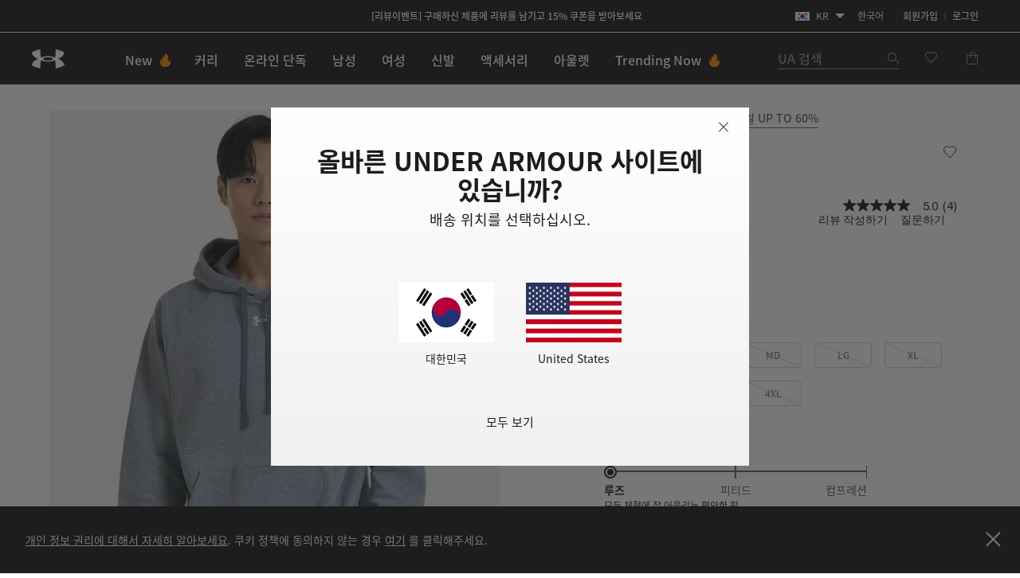

--- FILE ---
content_type: text/html;charset=UTF-8
request_url: https://www.underarmour.co.kr/on/demandware.store/Sites-KR-Site/ko_KR/CountrySelector-GetWelcomeMatContent?shipCountry=US&forwardedQueryString=pid%3d1379757
body_size: 334
content:
    
    <div class="g-welcome-mat-modal-container geolocation-mat-modal">
        <h2>올바른 Under Armour
사이트에 있습니까?</h2>
        <p class="select-text">배송 위치를 선택하십시오.</p>
        <ul>
            <li class="flag">
                <a title="kr" class="region-switch" href="#" data-locale="ko_KR"
                    data-dismiss="modal" data-action="close">
                    <img alt="kr"
                        title="국가"
                        src="https://underarmour.scene7.com/is/image/Underarmour/kr?fmt=png-alpha&wid=120"/>
                    <span>
                        대한민국</span>
                </a>

            </li>

            <li class="flag">
                <a title="US" class="dismiss-modal second-flag" href="https://www.underarmour.com/en-us/?pid=1379757">
                    <img alt="US"
                        title="국가"
                        src="https://underarmour.scene7.com/is/image/Underarmour/us?fmt=png-alpha&wid=120"/>
                    <span>
                        United States</span>
                </a>

            </li>
            <div class="clear"></div>
        </ul>
        <p class="select-region"><a
                href="/ko-kr/change-location/">모두 보기</a>
        </p>
    </div>

<input type="hidden" value="#" id="default-country">


--- FILE ---
content_type: text/html;charset=UTF-8
request_url: https://www.underarmour.co.kr/on/demandware.store/Sites-KR-Site/ko_KR/CM-Dynamic?url=%2fblueprint%2fservlet%2fservice%2ffragment%2fKR%2fko-KR%2fparams%3bpageId%3d%3bproductId%3d1379757%3bplacement%3dpdp-after-inherited%3bparameter%3d%257B%2522ProductID%2522%3a%25221379757%2522%257D%3bajax%3dtrue
body_size: 346
content:
<div id="cm-placement-pdp-after-inherited"
class="cm-placement cm-placement--pdp-after-inherited" >
<div class="slot-container" data-analytics='{
"data-asset-id" : "KR_FW23_CX_UARIVALFLEECE_2_PDP_PC_4",
"data-variant" : "dt-general-banner",
"data-placement" : "pdp-after-inherited",
"data-snipe" : "",
"data-headline" : "",
"data-body-copy" : "",
"data-cta-text" : "",
"data-style" : ""
}'
>
<div class="cm-module module__wrapper module--full-width-hero-dt module--full-width-hero-mb module--textbox-mb module--dark-text-dt module--dark-text-mb module--left-dt module--left-mb">
<div class="module__primary-wrapper">
<div class="module__primary-img module__mb-hide">
<img alt="" src="https://underarmour.scene7.com/is/image/Underarmour/KR_FW23_CX_UARIVALFLEECE_2_PDP_PC_4?qlt=75&amp;fmt=jpg&amp;wid=1440&amp;op_sharpen=1&amp;" width="100%" />
</div>
<div class="module__primary-img module__dt-hide">
<img alt="" src="https://underarmour.scene7.com/is/image/Underarmour/KR_FW23_CX_UARIVALFLEECE_2_PDP_MO_4?qlt=75&amp;fmt=jpg&amp;wid=768&amp;op_sharpen=1&amp;" width="100%" />
</div>
</div>
</div><!-- /module__wrapper --> </div> </div><html><script>$('body').trigger('product:hasElevatedContent')</script></html>

--- FILE ---
content_type: text/css
request_url: https://www.underarmour.co.kr/on/demandware.static/Sites-KR-Site/-/ko_KR/v1763230479975/css/normalize.css
body_size: 1486
content:
/*! normalize.css v8.0.1 | MIT License | github.com/necolas/normalize.css */
*,
::after,
::before {
  -webkit-box-sizing: border-box;
          box-sizing: border-box;
}

html {
  line-height: 1.15;
  -webkit-text-size-adjust: 100%;
}

body {
  margin: 0;
}

main {
  display: block;
}

h1 {
  margin: 0.67em 0;
  font-size: 2em;
}

hr {
  height: 0;
  margin: 0;
  -webkit-box-sizing: content-box;
          box-sizing: content-box;
  overflow: visible;
}

pre {
  font-family: monospace;
  font-size: 1em;
}

a {
  background-color: transparent;
}

abbr[title] {
  border-bottom: none;
  text-decoration: underline;
}

b,
strong {
  font-weight: bolder;
}

code,
kbd,
samp {
  font-family: monospace;
  font-size: 1em;
}

small {
  font-size: 80%;
}

sub,
sup {
  position: relative;
  font-size: 75%;
  line-height: 0;
  vertical-align: baseline;
}

sub {
  bottom: -0.25em;
}

sup {
  top: -0.5em;
}

img {
  max-width: 100%;
  border-style: none;
}

a > img {
  display: block;
}

button,
input,
optgroup,
select,
textarea {
  margin: 0; /* 2 */
  font-family: inherit; /* 1 */
  font-size: 100%; /* 1 */
  line-height: 1.15; /* 1 */
}

input[type=search i]:enabled:read-write:-webkit-any(:focus, :hover)::-webkit-search-cancel-button {
  display: none;
}

/**
 * Show the overflow in IE.
 * 1. Show the overflow in Edge.
 */
button,
input { /* 1 */
  overflow: visible;
}

/**
 * Remove the inheritance of text transform in Edge, Firefox, and IE.
 * 1. Remove the inheritance of text transform in Firefox.
 */
button,
select { /* 1 */
  text-transform: none;
}

/**
 * Hide default select arrow in IE
 */
select::-ms-expand {
  display: none;
}

/**
 * Remove 'clear' pseudo-element on IE
 */
input::-ms-clear {
  display: none;
}

/**
 * Correct the inability to style clickable types in iOS and Safari and reset padding on all devices.
 */
button,
[type=button],
[type=reset],
[type=submit] {
  -webkit-appearance: button;
  padding: 0;
}

/**
 * Remove the inner border and padding in Firefox.
 */
button::-moz-focus-inner,
[type=button]::-moz-focus-inner,
[type=reset]::-moz-focus-inner,
[type=submit]::-moz-focus-inner {
  border-style: none;
}

/**
 * Restore the focus styles unset by the previous rule.
 */
button:-moz-focusring,
[type=button]:-moz-focusring,
[type=reset]:-moz-focusring,
[type=submit]:-moz-focusring {
  outline: 1px dotted ButtonText;
}

/**
 * Correct the padding in Firefox.
 */
fieldset {
  padding: 0.35em 0.75em 0.625em;
}

/**
 * 1. Correct the text wrapping in Edge and IE.
 * 2. Correct the color inheritance from `fieldset` elements in IE.
 * 3. Remove the padding so developers are not caught out when they zero out
 *    `fieldset` elements in all browsers.
 */
legend {
  display: table; /* 1 */
  max-width: 100%; /* 1 */
  padding: 0; /* 3 */
  -webkit-box-sizing: border-box;
          box-sizing: border-box; /* 1 */
  white-space: normal; /* 1 */
  color: inherit; /* 2 */
}

/**
 * Add the correct vertical alignment in Chrome, Firefox, and Opera.
 */
progress {
  vertical-align: baseline;
}

/**
 * Remove the default vertical scrollbar in IE 10+.
 */
textarea {
  overflow: auto;
}

/**
 * 1. Add the correct box sizing in IE 10.
 * 2. Remove the padding in IE 10.
 */
[type=checkbox],
[type=radio] {
  padding: 0; /* 2 */
  -webkit-box-sizing: border-box;
          box-sizing: border-box; /* 1 */
}

/**
 * Correct the cursor style of increment and decrement buttons in Chrome.
 */
[type=number]::-webkit-inner-spin-button,
[type=number]::-webkit-outer-spin-button {
  height: auto;
}

/**
 * 1. Correct the odd appearance in Chrome and Safari.
 * 2. Correct the outline style in Safari.
 */
[type=search] {
  outline-offset: -2px; /* 2 */
  -webkit-appearance: textfield; /* 1 */
}

/**
 * Remove the inner padding in Chrome and Safari on macOS.
 */
[type=search]::-webkit-search-decoration {
  -webkit-appearance: none;
}

[type=search]::-webkit-search-cancel-button {
  -webkit-appearance: none !important;
}

/**
 * 1. Correct the inability to style clickable types in iOS and Safari.
 * 2. Change font properties to `inherit` in Safari.
 */
::-webkit-file-upload-button {
  font: inherit; /* 2 */
  -webkit-appearance: button; /* 1 */
}

/**
 * Add the correct display in Edge, IE 10+, and Firefox.
 */
details {
  display: block;
}

/**
 * Add the correct display in all browsers.
 */
summary {
  display: list-item;
}

/**
 * Add the correct display in IE 10+.
 */
template {
  display: none;
}

/**
 * Add the correct display in IE 10.
 */
[hidden] {
  display: none;
}

/**
 * http://meyerweb.com/eric/tools/css/reset/
 * v2.0 | 20110126
 * License: none (public domain)
*/
html,
body,
div,
span,
applet,
object,
iframe,
h1,
h2,
h3,
h4,
h5,
h6,
p,
blockquote,
pre,
a,
abbr,
acronym,
address,
big,
cite,
code,
del,
dfn,
em,
img,
ins,
kbd,
q,
s,
samp,
small,
strike,
strong,
sub,
sup,
tt,
var,
b,
u,
i,
center,
dl,
dt,
dd,
ol,
ul,
li,
fieldset,
form,
label,
legend,
table,
caption,
tbody,
tfoot,
thead,
tr,
th,
td,
article,
aside,
canvas,
details,
embed,
figure,
figcaption,
footer,
header,
hgroup,
menu,
nav,
output,
ruby,
section,
summary,
time,
mark,
audio,
video {
  margin: 0;
  padding: 0;
  border: 0;
  font: inherit;
  font-size: 100%;
  vertical-align: baseline;
}

/* HTML5 display-role reset for older browsers */
article,
aside,
details,
figcaption,
figure,
footer,
header,
hgroup,
menu,
nav,
section {
  display: block;
}

ol,
ul {
  list-style: none;
}

blockquote,
q {
  quotes: none;
}

blockquote::before,
blockquote::after,
q::before,
q::after {
  content: "";
  content: none;
}

table {
  border-collapse: collapse;
  border-spacing: 0;
}

/* Stop the zoom on focus in iOS */
@media screen and (max-width: 767px) {
  input,
  select,
  textarea {
    font-size: 14px !important;
  }
}

/*# sourceMappingURL=normalize.css.map*/

--- FILE ---
content_type: text/css
request_url: https://www.underarmour.co.kr/on/demandware.static/Sites-KR-Site/-/ko_KR/v1763230479975/css/product/detail.css
body_size: 1785
content:
.pull-left-xs {
  float: left;
}

.pull-right-xs {
  float: right;
}

@media (min-width: 544px) and (max-width: 768.98px) {
  .pull-left-sm {
    float: left;
  }
  .pull-right-sm {
    float: right;
  }
}
@media (min-width: 769px) and (max-width: 991.98px) {
  .pull-left-md {
    float: left;
  }
  .pull-right-md {
    float: right;
  }
}
@media (min-width: 992px) and (max-width: 1199.98px) {
  .pull-left-lg {
    float: left;
  }
  .pull-right-lg {
    float: right;
  }
}
@media (min-width: 1200px) {
  .pull-left-xl {
    float: left;
  }
  .pull-right-xl {
    float: right;
  }
}
@media (max-width: 543.98px) {
  .hidden-xs-down {
    display: none !important;
  }
}

@media (max-width: 768.98px) {
  .hidden-sm-down {
    display: none !important;
  }
}

@media (max-width: 991.98px) {
  .hidden-md-down {
    display: none !important;
  }
}

@media (max-width: 1199.98px) {
  .hidden-lg-down {
    display: none !important;
  }
}

.hidden-xl-down {
  display: none !important;
}

.row.equal-height > [class^=col] {
  display: -webkit-box;
  display: -ms-flexbox;
  display: flex;
}

/* stylelint-disable-next-line scss/no-global-function-names */
.swatch-circle-beige {
  border: 0.063em solid rgba(0, 0, 0, 0.3);
  width: 2.5em;
  height: 2.5em;
  background: #f5f5dc; /* stylelint-disable-line property-no-vendor-prefix */
  border-radius: 1.25em;
  display: block;
  position: relative;
}
.swatch-circle-beige.disabled {
  opacity: 0.2;
}

.swatch-filter-beige {
  border: 0.063em solid rgba(0, 0, 0, 0.3);
  width: 1.38em;
  height: 1.38em;
  background: #f5f5dc; /* stylelint-disable-line property-no-vendor-prefix */
  border-radius: 0.69em;
  background-color: #f5f5dc;
  display: block;
  position: relative;
}
.swatch-filter-beige.disabled {
  opacity: 0.2;
}

/* stylelint-disable-next-line scss/no-global-function-names */
.swatch-circle-black {
  border: 0.063em solid rgba(0, 0, 0, 0.3);
  width: 2.5em;
  height: 2.5em;
  background: #000; /* stylelint-disable-line property-no-vendor-prefix */
  border-radius: 1.25em;
  display: block;
  position: relative;
}
.swatch-circle-black.disabled {
  opacity: 0.2;
}

.swatch-filter-black {
  border: 0.063em solid rgba(0, 0, 0, 0.3);
  width: 1.38em;
  height: 1.38em;
  background: #000; /* stylelint-disable-line property-no-vendor-prefix */
  border-radius: 0.69em;
  background-color: #000;
  display: block;
  position: relative;
}
.swatch-filter-black.disabled {
  opacity: 0.2;
}

/* stylelint-disable-next-line scss/no-global-function-names */
.swatch-circle-blue {
  border: 0.063em solid rgba(0, 0, 0, 0.3);
  width: 2.5em;
  height: 2.5em;
  background: #0070d2; /* stylelint-disable-line property-no-vendor-prefix */
  border-radius: 1.25em;
  display: block;
  position: relative;
}
.swatch-circle-blue.disabled {
  opacity: 0.2;
}

.swatch-filter-blue {
  border: 0.063em solid rgba(0, 0, 0, 0.3);
  width: 1.38em;
  height: 1.38em;
  background: #0070d2; /* stylelint-disable-line property-no-vendor-prefix */
  border-radius: 0.69em;
  background-color: #0070d2;
  display: block;
  position: relative;
}
.swatch-filter-blue.disabled {
  opacity: 0.2;
}

/* stylelint-disable-next-line scss/no-global-function-names */
.swatch-circle-brown {
  border: 0.063em solid rgba(0, 0, 0, 0.3);
  width: 2.5em;
  height: 2.5em;
  background: #a52a2a; /* stylelint-disable-line property-no-vendor-prefix */
  border-radius: 1.25em;
  display: block;
  position: relative;
}
.swatch-circle-brown.disabled {
  opacity: 0.2;
}

.swatch-filter-brown {
  border: 0.063em solid rgba(0, 0, 0, 0.3);
  width: 1.38em;
  height: 1.38em;
  background: #a52a2a; /* stylelint-disable-line property-no-vendor-prefix */
  border-radius: 0.69em;
  background-color: #a52a2a;
  display: block;
  position: relative;
}
.swatch-filter-brown.disabled {
  opacity: 0.2;
}

/* stylelint-disable-next-line scss/no-global-function-names */
.swatch-circle-green {
  border: 0.063em solid rgba(0, 0, 0, 0.3);
  width: 2.5em;
  height: 2.5em;
  background: #008827; /* stylelint-disable-line property-no-vendor-prefix */
  border-radius: 1.25em;
  display: block;
  position: relative;
}
.swatch-circle-green.disabled {
  opacity: 0.2;
}

.swatch-filter-green {
  border: 0.063em solid rgba(0, 0, 0, 0.3);
  width: 1.38em;
  height: 1.38em;
  background: #008827; /* stylelint-disable-line property-no-vendor-prefix */
  border-radius: 0.69em;
  background-color: #008827;
  display: block;
  position: relative;
}
.swatch-filter-green.disabled {
  opacity: 0.2;
}

/* stylelint-disable-next-line scss/no-global-function-names */
.swatch-circle-grey {
  border: 0.063em solid rgba(0, 0, 0, 0.3);
  width: 2.5em;
  height: 2.5em;
  background: #8f979d; /* stylelint-disable-line property-no-vendor-prefix */
  border-radius: 1.25em;
  display: block;
  position: relative;
}
.swatch-circle-grey.disabled {
  opacity: 0.2;
}

.swatch-filter-grey {
  border: 0.063em solid rgba(0, 0, 0, 0.3);
  width: 1.38em;
  height: 1.38em;
  background: #8f979d; /* stylelint-disable-line property-no-vendor-prefix */
  border-radius: 0.69em;
  background-color: #8f979d;
  display: block;
  position: relative;
}
.swatch-filter-grey.disabled {
  opacity: 0.2;
}

/* stylelint-disable-next-line scss/no-global-function-names */
.swatch-circle-navy {
  border: 0.063em solid rgba(0, 0, 0, 0.3);
  width: 2.5em;
  height: 2.5em;
  background: #000080; /* stylelint-disable-line property-no-vendor-prefix */
  border-radius: 1.25em;
  display: block;
  position: relative;
}
.swatch-circle-navy.disabled {
  opacity: 0.2;
}

.swatch-filter-navy {
  border: 0.063em solid rgba(0, 0, 0, 0.3);
  width: 1.38em;
  height: 1.38em;
  background: #000080; /* stylelint-disable-line property-no-vendor-prefix */
  border-radius: 0.69em;
  background-color: #000080;
  display: block;
  position: relative;
}
.swatch-filter-navy.disabled {
  opacity: 0.2;
}

/* stylelint-disable-next-line scss/no-global-function-names */
.swatch-circle-orange {
  border: 0.063em solid rgba(0, 0, 0, 0.3);
  width: 2.5em;
  height: 2.5em;
  background: #ffa500; /* stylelint-disable-line property-no-vendor-prefix */
  border-radius: 1.25em;
  display: block;
  position: relative;
}
.swatch-circle-orange.disabled {
  opacity: 0.2;
}

.swatch-filter-orange {
  border: 0.063em solid rgba(0, 0, 0, 0.3);
  width: 1.38em;
  height: 1.38em;
  background: #ffa500; /* stylelint-disable-line property-no-vendor-prefix */
  border-radius: 0.69em;
  background-color: #ffa500;
  display: block;
  position: relative;
}
.swatch-filter-orange.disabled {
  opacity: 0.2;
}

/* stylelint-disable-next-line scss/no-global-function-names */
.swatch-circle-pink {
  border: 0.063em solid rgba(0, 0, 0, 0.3);
  width: 2.5em;
  height: 2.5em;
  background: #fe249a; /* stylelint-disable-line property-no-vendor-prefix */
  border-radius: 1.25em;
  display: block;
  position: relative;
}
.swatch-circle-pink.disabled {
  opacity: 0.2;
}

.swatch-filter-pink {
  border: 0.063em solid rgba(0, 0, 0, 0.3);
  width: 1.38em;
  height: 1.38em;
  background: #fe249a; /* stylelint-disable-line property-no-vendor-prefix */
  border-radius: 0.69em;
  background-color: #fe249a;
  display: block;
  position: relative;
}
.swatch-filter-pink.disabled {
  opacity: 0.2;
}

/* stylelint-disable-next-line scss/no-global-function-names */
.swatch-circle-purple {
  border: 0.063em solid rgba(0, 0, 0, 0.3);
  width: 2.5em;
  height: 2.5em;
  background: #800080; /* stylelint-disable-line property-no-vendor-prefix */
  border-radius: 1.25em;
  display: block;
  position: relative;
}
.swatch-circle-purple.disabled {
  opacity: 0.2;
}

.swatch-filter-purple {
  border: 0.063em solid rgba(0, 0, 0, 0.3);
  width: 1.38em;
  height: 1.38em;
  background: #800080; /* stylelint-disable-line property-no-vendor-prefix */
  border-radius: 0.69em;
  background-color: #800080;
  display: block;
  position: relative;
}
.swatch-filter-purple.disabled {
  opacity: 0.2;
}

/* stylelint-disable-next-line scss/no-global-function-names */
.swatch-circle-red {
  border: 0.063em solid rgba(0, 0, 0, 0.3);
  width: 2.5em;
  height: 2.5em;
  background: #f00; /* stylelint-disable-line property-no-vendor-prefix */
  border-radius: 1.25em;
  display: block;
  position: relative;
}
.swatch-circle-red.disabled {
  opacity: 0.2;
}

.swatch-filter-red {
  border: 0.063em solid rgba(0, 0, 0, 0.3);
  width: 1.38em;
  height: 1.38em;
  background: #f00; /* stylelint-disable-line property-no-vendor-prefix */
  border-radius: 0.69em;
  background-color: #f00;
  display: block;
  position: relative;
}
.swatch-filter-red.disabled {
  opacity: 0.2;
}

/* stylelint-disable-next-line scss/no-global-function-names */
.swatch-circle-white {
  border: 0.063em solid rgba(0, 0, 0, 0.3);
  width: 2.5em;
  height: 2.5em;
  background: #fff; /* stylelint-disable-line property-no-vendor-prefix */
  border-radius: 1.25em;
  display: block;
  position: relative;
}
.swatch-circle-white.disabled {
  opacity: 0.2;
}

.swatch-filter-white {
  border: 0.063em solid rgba(0, 0, 0, 0.3);
  width: 1.38em;
  height: 1.38em;
  background: #fff; /* stylelint-disable-line property-no-vendor-prefix */
  border-radius: 0.69em;
  background-color: #fff;
  display: block;
  position: relative;
}
.swatch-filter-white.disabled {
  opacity: 0.2;
}

/* stylelint-disable-next-line scss/no-global-function-names */
.swatch-circle-yellow {
  border: 0.063em solid rgba(0, 0, 0, 0.3);
  width: 2.5em;
  height: 2.5em;
  background: #ff0; /* stylelint-disable-line property-no-vendor-prefix */
  border-radius: 1.25em;
  display: block;
  position: relative;
}
.swatch-circle-yellow.disabled {
  opacity: 0.2;
}

.swatch-filter-yellow {
  border: 0.063em solid rgba(0, 0, 0, 0.3);
  width: 1.38em;
  height: 1.38em;
  background: #ff0; /* stylelint-disable-line property-no-vendor-prefix */
  border-radius: 0.69em;
  background-color: #ff0;
  display: block;
  position: relative;
}
.swatch-filter-yellow.disabled {
  opacity: 0.2;
}

.swatch-circle-miscellaneous {
  background: -webkit-gradient(linear, left bottom, left top, color-stop(0, rgb(130, 30, 145)), color-stop(25%, rgb(130, 30, 145)), color-stop(25%, rgb(237, 209, 52)), color-stop(50%, rgb(255, 255, 0)), color-stop(50%, rgb(237, 209, 52)), color-stop(50%, #59ba00), color-stop(76%, #59ba00), color-stop(76%, #111), to(#111)), -webkit-gradient(linear, left bottom, left top, color-stop(0, rgb(14, 92, 209)), color-stop(50%, rgb(14, 92, 209)), color-stop(50%, rgb(226, 11, 11)), to(rgb(226, 11, 11)));
  background: linear-gradient(0deg, rgb(130, 30, 145) 0, rgb(130, 30, 145) 25%, rgb(237, 209, 52) 25%, rgb(255, 255, 0) 50%, rgb(237, 209, 52) 50%, #59ba00 50%, #59ba00 76%, #111 76%, #111 100%), linear-gradient(0deg, rgb(14, 92, 209) 0, rgb(14, 92, 209) 50%, rgb(226, 11, 11) 50%, rgb(226, 11, 11) 100%);
  background-repeat: repeat-y, repeat;
  background-size: 50% 100%, 100% 100%;
  border: 0.063em solid rgba(0, 0, 0, 0.3);
  border-radius: 1.25em;
  display: block;
  height: 2.5em;
  position: relative;
  -webkit-transform: rotate(35deg);
          transform: rotate(35deg);
  width: 2.5em;
}
.swatch-circle-miscellaneous.disabled {
  opacity: 0.2;
}
.swatch-circle-miscellaneous.selected::after {
  -webkit-transform: rotate(-35deg);
          transform: rotate(-35deg);
}

.product-detail .attributes .swatch-circle {
  border: 0.063em solid rgba(0, 0, 0, 0.3);
  width: 2.5em;
  height: 2.5em;
  background: #fff; /* stylelint-disable-line property-no-vendor-prefix */
  border-radius: 1.25em;
  border: 0.063em solid rgba(0, 0, 0, 0.3);
  display: inline-block;
  margin-right: 0.313em;
  position: relative;
}
.product-detail .attributes .swatch-circle.color-value[data-selected=true]::after {
  color: #000;
  content: "\f058";
  display: table-caption;
  font-family: FontAwesome, sans-serif;
  font-size: 1.625em;
  left: 0.295em;
  position: absolute;
}
.product-detail .attributes .swatch-circle.color-value.selected::after {
  background: #fff;
  border-radius: 50%;
  color: #000;
  content: "\f058";
  display: table-caption;
  font-family: FontAwesome, sans-serif;
  font-size: 1.625em;
  height: 0.75em;
  left: 0.31em;
  line-height: 0.8em;
  position: absolute;
  top: 0.35em;
  width: 0.8em;
}
.product-detail .attributes .swatch-circle i.fa-times-circle {
  background: #fff;
  border-radius: 50%;
  height: 0.75em;
  line-height: 0.8em;
  width: 0.8em;
}

.product-detail [disabled] .swatch-circle,
.product-detail .swatch-circle.unselectable {
  cursor: not-allowed;
}
.product-detail [disabled] .swatch-circle.color-value.selected::after,
.product-detail .swatch-circle.unselectable.color-value.selected::after {
  background-color: #495057;
}

.social-container {
  padding-top: 0.9375em;
  text-align: center;
}
.social-container .social-icons {
  text-decoration: none;
  font-size: 1.875em;
  list-style-type: none;
  padding: 0;
  color: #444;
}
@media (max-width: 991.98px) {
  .social-container .social-icons {
    font-size: 1.5625em;
  }
}
.social-container .social-icons i,
.social-container .social-icons a {
  color: #444;
  padding-right: 0.2em;
}

label.color ~ a:hover {
  text-decoration: none;
}

.description-and-detail {
  margin-top: 2em;
}
@media (max-width: 543.98px) {
  .description-and-detail {
    margin-top: 0;
  }
  .description-and-detail .title {
    font-size: 1.5rem;
    margin-bottom: 0;
    font-family: Dosis, sans-serif;
  }
  .description-and-detail > div:last-child {
    margin-bottom: 1em;
  }
}
@media (min-width: 544px) {
  .description-and-detail .description {
    margin-bottom: 2em;
  }
}
@media (max-width: 543.98px) {
  .description-and-detail .content {
    margin-top: 1em;
  }
}

label.availability {
  padding-right: 0.3125em;
}

@media (min-width: 544px) {
  .product-number-rating {
    border-bottom: 1px solid #ccc;
  }
}
@media (min-width: 769px) {
  .product-number-rating {
    border-top: 1px solid #ccc;
  }
}
@media (min-width: 544px) and (max-width: 768.98px) {
  .product-name {
    border-bottom: 1px solid #ccc;
  }
}
@media (min-width: 544px) {
  .product-number-rating .ratings {
    margin-top: 0.625em;
  }
}
@media (max-width: 543.98px) {
  .product-number-rating .ratings {
    background-color: #fff;
    margin-top: -1.875em; /* 30/16 */
    margin-right: -0.9375em; /* 15/16 */
    padding: 0.1875em; /* 3/16 */
  }
}

.product-number {
  color: #ccc;
  font-size: 0.875em;
  padding-bottom: 0.938em;
  padding-top: 0.938em;
}

.promotions {
  font-weight: normal;
  text-align: center;
  height: 85%;
}
.promotions div.collapsible-xl button.callout {
  font-size: 1.25em;
  padding-bottom: 1.25rem;
  padding-top: 1.25rem;
  color: #c00;
}
@media (min-width: 544px) {
  .promotions div.collapsible-xl button.callout {
    font-size: 1.375em;
  }
}
.promotions div.collapsible-xl button.callout::after {
  color: #000;
}

.product-breadcrumb .breadcrumb {
  border-bottom: none;
  margin-left: -1rem;
  margin-bottom: 0;
}
@media (max-width: 991.98px) {
  .product-breadcrumb .breadcrumb {
    border-top: 1px solid #ccc;
  }
}

.price {
  font-size: 1.5rem;
}

.product-options {
  margin-top: 1.25em;
}

.size-chart .size-chart-collapsible {
  max-height: 0;
  overflow: hidden;
  -webkit-transition: max-height 0.5s;
  transition: max-height 0.5s;
  -webkit-transition-timing-function: cubic-bezier(0, 1, 0, 1);
          transition-timing-function: cubic-bezier(0, 1, 0, 1);
}
.size-chart .size-chart-collapsible.active {
  max-height: 100%;
  -webkit-transition-timing-function: ease-in-out;
          transition-timing-function: ease-in-out;
}

.color-attribute {
  border: none;
  padding: 0;
  background: none;
}

.non-input-label {
  display: block;
  margin-bottom: 0.5rem;
}

@media (min-width: 769px) {
  .attributes {
    padding-left: 2.5rem;
    padding-right: 2.5rem;
  }
}

@media (max-width: 543.98px) {
  .product-grid {
    padding-top: 0.938em;
  }
  .product-grid .col-6 {
    padding-left: 5px;
    padding-right: 5px;
  }
}

/*# sourceMappingURL=detail.css.map*/

--- FILE ---
content_type: text/javascript;charset=UTF-8
request_url: https://apps.bazaarvoice.com/apps/vendors/bv-ui-core_global@2.9.3_bv_chunk_v1.js
body_size: 129
content:
"use strict";(self.BV_VLM_CHUNKS=self.BV_VLM_CHUNKS||[]).push([["vendors/bv-ui-core_global@2.9.3_bv_chunk_v1"],{"../node_modules/bv-ui-core/lib/global/index.js":(e,n,o)=>{e.exports=function(){var e=function(){if("undefined"!=typeof globalThis)return globalThis;if("undefined"!=typeof window)return window;if("undefined"!=typeof self)return self;if(void 0!==o.g)return o.g;throw new Error("unable to locate global object")}();if(e&&e.__esModule){return new Proxy(e,{get:function(e,n){return"default"===n?e:e[n]},set:function(e,n,o){return e[n]=o,!0}})}return e}()}}]);

--- FILE ---
content_type: text/javascript;charset=UTF-8
request_url: https://apps.bazaarvoice.com/apps/vendors/object-assign_bv_chunk_v1.js
body_size: 412
content:
"use strict";(self.BV_VLM_CHUNKS=self.BV_VLM_CHUNKS||[]).push([["vendors/object-assign_bv_chunk_v1"],{"../node_modules/object-assign/index.js":e=>{
/*
object-assign
(c) Sindre Sorhus
@license MIT
*/
var r=Object.getOwnPropertySymbols,t=Object.prototype.hasOwnProperty,n=Object.prototype.propertyIsEnumerable;e.exports=function(){try{if(!Object.assign)return!1;var e=new String("abc");if(e[5]="de","5"===Object.getOwnPropertyNames(e)[0])return!1;for(var r={},t=0;t<10;t++)r["_"+String.fromCharCode(t)]=t;if("0123456789"!==Object.getOwnPropertyNames(r).map((function(e){return r[e]})).join(""))return!1;var n={};return"abcdefghijklmnopqrst".split("").forEach((function(e){n[e]=e})),"abcdefghijklmnopqrst"===Object.keys(Object.assign({},n)).join("")}catch(e){return!1}}()?Object.assign:function(e,o){for(var c,s,a=function(e){if(null==e)throw new TypeError("Object.assign cannot be called with null or undefined");return Object(e)}(e),i=1;i<arguments.length;i++){for(var b in c=Object(arguments[i]))t.call(c,b)&&(a[b]=c[b]);if(r){s=r(c);for(var f=0;f<s.length;f++)n.call(c,s[f])&&(a[s[f]]=c[s[f]])}}return a}}}]);

--- FILE ---
content_type: text/javascript; charset=utf-8
request_url: https://e.cquotient.com/recs/aara-KR/post-purchase?callback=CQuotient._callback2&_=1763255056116&_device=mac&userId=&cookieId=abhjJy4M00ADfsYm53JCREDLLY&emailId=&anchors=id%3A%3A1379757%7C%7Csku%3A%3A%7C%7Ctype%3A%3A%7C%7Calt_id%3A%3A&slotId=pdp-product-recommendations&slotConfigId=Einstien-PDP&slotConfigTemplate=slots%2Frecommendation%2Feinstein%2Fproductcarousel.isml&ccver=1.03&realm=BFGP&siteId=KR&instanceType=prd&v=v3.1.3&json=%7B%22userId%22%3A%22%22%2C%22cookieId%22%3A%22abhjJy4M00ADfsYm53JCREDLLY%22%2C%22emailId%22%3A%22%22%2C%22anchors%22%3A%5B%7B%22id%22%3A%221379757%22%2C%22sku%22%3A%22%22%2C%22type%22%3A%22%22%2C%22alt_id%22%3A%22%22%7D%5D%2C%22slotId%22%3A%22pdp-product-recommendations%22%2C%22slotConfigId%22%3A%22Einstien-PDP%22%2C%22slotConfigTemplate%22%3A%22slots%2Frecommendation%2Feinstein%2Fproductcarousel.isml%22%2C%22ccver%22%3A%221.03%22%2C%22realm%22%3A%22BFGP%22%2C%22siteId%22%3A%22KR%22%2C%22instanceType%22%3A%22prd%22%2C%22v%22%3A%22v3.1.3%22%7D
body_size: 77
content:
/**/ typeof CQuotient._callback2 === 'function' && CQuotient._callback2({"post-purchase":{"displayMessage":"post-purchase","recs":[],"recoUUID":"65d6647e-e8d7-4815-9510-0e9c42e4555e"}});

--- FILE ---
content_type: text/javascript;charset=UTF-8
request_url: https://apps.bazaarvoice.com/deployments/underarmourkr/main_site/production/ko_KR/rating_summary-config.js
body_size: 2448
content:
/*!
 * Bazaarvoice rating_summary 2.68.4 config
 * Thu, 06 Mar 2025 11:44:13 GMT
 *
 * http://bazaarvoice.com/
 *
 * Copyright 2025 Bazaarvoice. All rights reserved.
 *
 */
window.performance && window.performance.mark && window.performance.mark('bv_loader_configure_rating_summary_start');BV["rating_summary"].configure({"styles":{"standardTextColor":"#5F5F5F","standardTextSize":"14px","standardTextFontFamily":"NeuePlak, ARMOUR, Helvetica, Arial, sans-serif","standardTextTransform":"none","standardTextBold":"normal","standardTextItalic":"normal","standardTextUnderline":"none","linkTextStandardColor":"#1D1D1D","linkTextStandardSize":"14px","linkTextStandardFontFamily":"NeuePlak, ARMOUR, Helvetica, Arial, sans-serif","linkTextStandardTransform":"none","linkTextStandardBold":"normal","linkTextStandardItalic":"normal","linkTextStandardUnderline":"none","linkTextVisitedColor":"#1D1D1D","linkTextVisitedFontFamily":"NeuePlak, ARMOUR, Helvetica, Arial, sans-serif","linkTextVisitedTransform":"none","linkTextVisitedBold":"normal","linkTextVisitedItalic":"normal","linkTextVisitedUnderline":"none","linkTextHoverColor":"#1D1D1D","linkTextHoverSize":"14px","linkTextHoverFontFamily":"NeuePlak, ARMOUR, Helvetica, Arial, sans-serif","linkTextHoverTransform":"none","linkTextHoverBold":"normal","linkTextHoverItalic":"normal","linkTextHoverUnderline":"underline","buttonTextStandardColor":"#F7F7F7","buttonTextStandardSize":"12px","buttonTextStandardFontFamily":"NeuePlak, ARMOUR, Helvetica, Arial, sans-serif","buttonTextStandardTransform":"capitalize","buttonTextStandardBold":"bold","buttonTextStandardItalic":"normal","buttonTextStandardUnderline":"none","buttonTextHoverColor":"#949494","buttonTextHoverSize":"12px","buttonTextHoverFontFamily":"NeuePlak, ARMOUR, Helvetica, Arial, sans-serif","buttonTextHoverTransform":"capitalize","buttonTextHoverBold":"bold","buttonTextHoverItalic":"normal","buttonTextHoverUnderline":"none","mainBorderBottomStyle":"none","mainBorderBottomColor":"#424242","mainBorderBottomWidth":"0px","mainBorderLeftStyle":"none","mainBorderLeftColor":"#424242","mainBorderLeftWidth":"0px","mainBorderRightStyle":"none","mainBorderRightColor":"#424242","mainBorderRightWidth":"0px","mainBorderTopStyle":"none","mainBorderTopColor":"#424242","mainBorderTopWidth":"0px","mainBorderBottomLeftRadius":"0px","mainBorderBottomRightRadius":"0px","mainBorderTopLeftRadius":"0px","mainBorderTopRightRadius":"0px","mainBackgroundColor":"transparent","modalBackgroundColor":"#ffffff","buttonBorderBottomStyle":"solid","buttonBorderBottomColor":"#5F5F5F","buttonBorderBottomWidth":"1px","buttonBorderLeftStyle":"solid","buttonBorderLeftColor":"#5F5F5F","buttonBorderLeftWidth":"1px","buttonBorderRightStyle":"solid","buttonBorderRightColor":"#5F5F5F","buttonBorderRightWidth":"1px","buttonBorderTopStyle":"solid","buttonBorderTopColor":"#5F5F5F","buttonBorderTopWidth":"1px","buttonBorderBottomLeftRadius":"4px","buttonBorderBottomRightRadius":"4px","buttonBorderTopLeftRadius":"4px","buttonBorderTopRightRadius":"4px","buttonColor":"#1D1D1D","buttonHoverColor":"#F7F7F7","marginBottom":"8px","marginLeft":"0px","marginRight":"0px","marginTop":"8px","paddingBottom":"8px","paddingLeft":"0px","paddingRight":"0px","paddingTop":"8px","minimalistView":true,"lineBreakMaxWidth":"21em","histogramBarFillColor":"#1D1D1D","histogramBarBackgroundColor":"#D0D0D0","histogramBarFontColor":"#5F5F5F","histogramBarFontSize":"14px","histogramBarFontFamily":"NeuePlak, ARMOUR, Helvetica, Arial, sans-serif","histogramBarFontTransform":"none","histogramBarFontWeight":"normal","histogramBarFontStyle":"normal","histogramBarFontDecoration":"none","askAQuestionRenderFlag":true,"renderQuestionsAndAnswersSummaryFlag":true,"writeAReviewRenderFlag":true,"histogramRenderFlag":true,"readOnlyFlag":false,"aggregateRatingLocation":"prsSummary"},"messages":{"appTotalContentCount":"{TotalCount, plural, other {{TotalCount}개 리뷰} }","offscreen_summaryStars":"별 {OverallRatingRange}개 중 {AverageOverallRating}개입니다. 다음에 대한 리뷰 읽기:","offscreen_stars_no_rating":"평점 값 없음","offscreen_secondary_rating_summary":"평균 별점 값은 {RatingRange} 중 {AverageRating}입니다.","writeReview":"{Gender, select, other {리뷰 작성하기} }","writeReviewPopUp":"리뷰 작성하기(팝업 열기)","qa_ask_a_question_button_label":"This action will open the Question submission form.","askQuestion":"{Gender, select, other {질문하기} }","recommendationCount":"{TotalRecommendedCount}명 중 {RecommendedCount}명({percentage}%)의 평가자가 이 제품을 추천했습니다.","totalAAStats":"{TotalCount, plural, one {{TotalSecondaryCount, plural, other {<button type=\"button\" class=\"bv_questionsAndAnswers_link\"> 이 제품에 대한 {TotalCount}개의 질문 </button> 및 <button type=\"button\" class=\"bv_questionsAndAnswers_link\"> {TotalSecondaryCount}개의 </button> 답변} }} few {{TotalSecondaryCount, plural, other {<button type=\"button\" class=\"bv_questionsAndAnswers_link\"> 이 제품에 대한 {TotalCount}개의 질문 </button> 및 <button type=\"button\" class=\"bv_questionsAndAnswers_link\"> {TotalSecondaryCount}개의 </button> 답변} }} many {{TotalSecondaryCount, plural, other {<button type=\"button\" class=\"bv_questionsAndAnswers_link\"> 이 제품에 대한 {TotalCount}개의 질문 </button> 및 <button type=\"button\" class=\"bv_questionsAndAnswers_link\"> {TotalSecondaryCount}개의 </button> 답변} }} other {{TotalSecondaryCount, plural, other {<button type=\"button\" class=\"bv_questionsAndAnswers_link\"> 이 제품에 대한  {TotalCount}개의 질문 </button> 및 <button type=\"button\" class=\"bv_questionsAndAnswers_link\"> {TotalSecondaryCount}개의 </button> 답변} }} }","histogram_readReviews":"{Gender, select, male {{TotalCount, plural, other {{TotalCount}개의 리뷰 읽기} }} female {{TotalCount, plural, other {{TotalCount}개의 리뷰 읽기} }} other {{TotalCount, plural, other {{TotalCount}개의 리뷰 읽기} }} }","readReviews":"{Gender, select, male {{TotalCount, plural, other {리뷰 읽기} }} female {{TotalCount, plural, other {리뷰읽기} }} other {{TotalCount, plural, other {리뷰 읽기} }} }","offscreen_histogram_ratingDistribution":"{Count, plural, one {{RatingValue, plural, other {별을 {RatingValue}개 받은 리뷰가 {Count}개 있습니다.} }} few {{RatingValue, plural, other {별을 {RatingValue}개 받은 리뷰가 {Count}개 있습니다.} }} many {{RatingValue, plural, other {별을 {RatingValue}개 받은 리뷰가 {Count}개 있습니다.} }} other {{RatingValue, plural, other {별을 {RatingValue}개 받은 리뷰가 {Count}개 있습니다.} }} }","contentIncentivizedSummaries":"{IncentivizedReviewCount}명의 제품 평가자(총 {TotalCount}명)가 샘플 제품을 받았거나 프로모션에 참여했습니다","contentButtonSamePage":"같은 페이지 링크.","offscreen_summaryStars_text":"별 {OverallRatingRange}개 중 {AverageOverallRating}개, 평균 평점 값입니다. {TotalCount, plural, other {Read {TotalCount} Reviews.} }","offscreen_writeReviewModalNotice":"이 작업으로 모달 대화 상자가 열립니다.","noReviewsTextRatingSummary":"아직 상품평이 없습니다"},"locale":"ko_KR","contentLocales":["ko_KR","en_KR"],"apiKey":"caKjtolJXCl2A0FX4jFPM0sHtCtQyj4lXvza7w51s3Pcw","starsConfig":{"shape":{"points":"","path":"M24.8676481,9.0008973 C24.7082329,8.54565507 24.2825324,8.23189792 23.7931772,8.20897226 L16.1009423,8.20897226 L13.658963,0.793674161 C13.4850788,0.296529881 12.9965414,-0.0267985214 12.4623931,0.00174912135 L12.4623931,0.00174912135 C11.9394964,-0.00194214302 11.4747239,0.328465149 11.3146628,0.81767189 L8.87268352,8.23296999 L1.20486846,8.23296999 C0.689809989,8.22949161 0.230279943,8.55030885 0.0640800798,9.0294023 C-0.102119784,9.50849575 0.0623083246,10.0383495 0.472274662,10.3447701 L6.69932193,14.9763317 L4.25734261,22.4396253 C4.08483744,22.9295881 4.25922828,23.4727606 4.68662933,23.7767181 C5.11403038,24.0806756 5.69357086,24.0736812 6.11324689,23.7595003 L12.6333317,18.9599546 L19.1778362,23.7595003 C19.381674,23.9119158 19.6299003,23.9960316 19.8860103,23.9994776 C20.2758842,24.0048539 20.6439728,23.8232161 20.8724402,23.5127115 C21.1009077,23.202207 21.1610972,22.8017824 21.0337405,22.4396253 L18.5917612,14.9763317 L24.6967095,10.3207724 C25.0258477,9.95783882 25.0937839,9.43328063 24.8676481,9.0008973 Z"},"widthAndHeight":"16px","fillColor":"#1D1D1D","backgroundColor":"#D0D0D0"},"seoMarkupType":"seoJsonldMarkup","sci":{"enabled":true,"waps":[{"name":"AdobeSiteCatalyst","evar":0,"event":0,"tracker":""}]},"incentivized":false,"configureRatingSummaryDisplayZeroReview":false,"displayTextForRatingSummaryZeroReview":"HIDE_TEXT_FOR_NO_RATINGS"});

--- FILE ---
content_type: text/javascript;charset=UTF-8
request_url: https://apps.bazaarvoice.com/apps/vendors/react-is_bv_chunk_v1.js
body_size: 732
content:
"use strict";(self.BV_VLM_CHUNKS=self.BV_VLM_CHUNKS||[]).push([["vendors/react-is_bv_chunk_v1"],{"../node_modules/react-is/cjs/react-is.production.min.js":(e,o)=>{
/** @license React v16.13.1
 * react-is.production.min.js
 *
 * Copyright (c) Facebook, Inc. and its affiliates.
 *
 * This source code is licensed under the MIT license found in the
 * LICENSE file in the root directory of this source tree.
 */
var r="function"==typeof Symbol&&Symbol.for,t=r?Symbol.for("react.element"):60103,n=r?Symbol.for("react.portal"):60106,c=r?Symbol.for("react.fragment"):60107,s=r?Symbol.for("react.strict_mode"):60108,f=r?Symbol.for("react.profiler"):60114,i=r?Symbol.for("react.provider"):60109,u=r?Symbol.for("react.context"):60110,a=r?Symbol.for("react.async_mode"):60111,l=r?Symbol.for("react.concurrent_mode"):60111,y=r?Symbol.for("react.forward_ref"):60112,m=r?Symbol.for("react.suspense"):60113,p=r?Symbol.for("react.suspense_list"):60120,d=r?Symbol.for("react.memo"):60115,S=r?Symbol.for("react.lazy"):60116,b=r?Symbol.for("react.block"):60121,$=r?Symbol.for("react.fundamental"):60117,_=r?Symbol.for("react.responder"):60118,C=r?Symbol.for("react.scope"):60119;function M(e){if("object"==typeof e&&null!==e){var o=e.$$typeof;switch(o){case t:switch(e=e.type){case a:case l:case c:case f:case s:case m:return e;default:switch(e=e&&e.$$typeof){case u:case y:case S:case d:case i:return e;default:return o}}case n:return o}}}function j(e){return M(e)===l}o.AsyncMode=a,o.ConcurrentMode=l,o.ContextConsumer=u,o.ContextProvider=i,o.Element=t,o.ForwardRef=y,o.Fragment=c,o.Lazy=S,o.Memo=d,o.Portal=n,o.Profiler=f,o.StrictMode=s,o.Suspense=m,o.isAsyncMode=function(e){return j(e)||M(e)===a},o.isConcurrentMode=j,o.isContextConsumer=function(e){return M(e)===u},o.isContextProvider=function(e){return M(e)===i},o.isElement=function(e){return"object"==typeof e&&null!==e&&e.$$typeof===t},o.isForwardRef=function(e){return M(e)===y},o.isFragment=function(e){return M(e)===c},o.isLazy=function(e){return M(e)===S},o.isMemo=function(e){return M(e)===d},o.isPortal=function(e){return M(e)===n},o.isProfiler=function(e){return M(e)===f},o.isStrictMode=function(e){return M(e)===s},o.isSuspense=function(e){return M(e)===m},o.isValidElementType=function(e){return"string"==typeof e||"function"==typeof e||e===c||e===l||e===f||e===s||e===m||e===p||"object"==typeof e&&null!==e&&(e.$$typeof===S||e.$$typeof===d||e.$$typeof===i||e.$$typeof===u||e.$$typeof===y||e.$$typeof===$||e.$$typeof===_||e.$$typeof===C||e.$$typeof===b)},o.typeOf=M},"../node_modules/react-is/index.js":(e,o,r)=>{e.exports=r("../node_modules/react-is/cjs/react-is.production.min.js")}}]);

--- FILE ---
content_type: text/javascript;charset=UTF-8
request_url: https://apps.bazaarvoice.com/apps/swat_questions/swat_questions_app-2.20.6.js
body_size: 79022
content:
/*!
 * Bazaarvoice swat_questions 2.20.6
 * Thu Feb 27 2025 06:36:16 GMT+0000 (Coordinated Universal Time)
 *
 * http://bazaarvoice.com/
 *
 * Copyright 2025 Bazaarvoice. All rights reserved.
 *
 */(()=>{var e,t={"./main.js":(e,t,n)=>{"use strict";var r=n("../node_modules/bv-ui-core/lib/global/index.js"),o=n.n(r),i=n("../node_modules/react/index.js"),a=n("../node_modules/react-dom/index.js"),c=n("../node_modules/react-redux/es/index.js"),l=n("../node_modules/styled-components/dist/styled-components.browser.esm.js");function u(e){return u="function"==typeof Symbol&&"symbol"==typeof Symbol.iterator?function(e){return typeof e}:function(e){return e&&"function"==typeof Symbol&&e.constructor===Symbol&&e!==Symbol.prototype?"symbol":typeof e},u(e)}function s(e,t){var n=Object.keys(e);if(Object.getOwnPropertySymbols){var r=Object.getOwnPropertySymbols(e);t&&(r=r.filter((function(t){return Object.getOwnPropertyDescriptor(e,t).enumerable}))),n.push.apply(n,r)}return n}function d(e){for(var t=1;t<arguments.length;t++){var n=null!=arguments[t]?arguments[t]:{};t%2?s(Object(n),!0).forEach((function(t){f(e,t,n[t])})):Object.getOwnPropertyDescriptors?Object.defineProperties(e,Object.getOwnPropertyDescriptors(n)):s(Object(n)).forEach((function(t){Object.defineProperty(e,t,Object.getOwnPropertyDescriptor(n,t))}))}return e}function f(e,t,n){return(t=function(e){var t=function(e,t){if("object"!=u(e)||!e)return e;var n=e[Symbol.toPrimitive];if(void 0!==n){var r=n.call(e,t||"default");if("object"!=u(r))return r;throw new TypeError("@@toPrimitive must return a primitive value.")}return("string"===t?String:Number)(e)}(e,"string");return"symbol"==u(t)?t:t+""}(t))in e?Object.defineProperty(e,t,{value:n,enumerable:!0,configurable:!0,writable:!0}):e[t]=n,e}var m=function(e){var t=null==e?void 0:e.styles;return t.color=d(d({},t.color||{}),{},{disabledButtonColor:"#adb5bd",inputTextPlaceholderColor:"rgba(17,17,17,0.6)",outlineColor:t.color.linkTextStandardColor,errorTextColor:"#99281C",succesHeaderTextColor:"#296300",seeAllButtonColor:"#3D76BF",casText:"#747474"}),t.border=d(d({},t.border||{}),{},{disabledBorderColor:"transparent",inputTextBorder:"1px solid #747474",inputTextBorderRadius:"4px",inputTextErrorBorder:"2px solid #99281C",modalBorder:"1px solid #ccc",modalBorderRadiusMobile:"8px 8px 0 0",inputTextBorderColor:"#747474",offButtonBorder:"none",hoverDropDownBorderColor:"#d0d0d0",popoverBorder:"1px solid #999",popoverBorderRadius:"7px",syndicatedtagBorder:"1px solid ".concat(t.color.standardTextColor),syndicatedtagBorderRadius:"4px",borderBottomLight:"solid 1px ".concat(t.font.reviewDateFontColor)}),t.background=d(d({},t.background||{}),{},{disabledBackgroundColor:"#e9ecef",modalBackgroundColor:"#fff",offButtonBackground:"none",hoverDropDownBackgroundColor:"#fff"}),t.padding=d(d({},t.padding||{}),{},{containerPadding:"10px",inputTextPadding:"12px",inputIconRightPadding:"40px",syndicatedtagPadding:"10px"}),t.margin=d(d({},t.margin||{}),{},{inputTextMarginTop_D:"9px",inputTextMarginTop_M:"8px"}),t.font=d(d({},t.font||{}),{},{labelFontSize:"1rem",subTextMessage:"0.75rem",popupHeader:"1.5rem",seeAllButtonFontWeight:"bold",termsAndContions:"0.875rem"}),t.line=d(d({},t.line||{}),{},{labelLineHeight:"1.25rem",offButtonOutline:"auto"}),t.shadow=d(d({},t.shadow||{}),{},{inputBoxShadow:"inset 0 1px 3px 0 #b8b8b8",hoverDropDownBoxShadow:"0px 2px 8px 0 #c1bdbd",popoverBoxShadow:"1px 4px 8px rgb(0 0 0 55%)"}),t.zIndex={modalZIndex:Number.MAX_SAFE_INTEGER,userModalClose:3},t.width={formMaxWidth:"600px"},t.dimensions=d(d({},t.dimensions||{}),{},{offButtonHeight:"100%"}),t},p=n("../node_modules/redux/es/redux.js"),b=n("../node_modules/redux-thunk/es/index.js"),y="DATA_TRANSLATION_QUESTION_SUCCESS",v="DATA_TRANSLATION_QUESTION_FAILURE",g="DATA_TRANSLATION_QUESTION_PENDING",h="DATA_TRANSLATION_QUESTION_INITIAL",w="DATA_TRANSLATION_ANSWER_SUCCESS",S="DATA_TRANSLATION_ANSWER_FAILURE",x="DATA_TRANSLATION_ANSWER_PENDING",O="DATA_TRANSLATION_ANSWER_INITIAL",T="DATA_TRANSLATION_REVIEWS_FAILURE",C="ADD_TRANSLATED_QUESTIONS",A="ADD_TRANSLATED_ANSWERS",_="ADD_TRANSLATED_REVIEWS",E="TRANSLATION_RESET",k="ADD_QUESTION_DATA";const I="API_SET_PARAMS",F="API_SET_USERID",P="STORE_RESET",j="CONFIG_SET",L="DATA_SET_BATCH",B="DATA_ADD_NEW_QUESTION",D="DATA_ADD_NEW_ANSWER",q="DATA_SET_QUESTIONSOURCE",R="FILTER_SET",H="FILTER_SEARCH_SET",M="FORM_QUESTION_UPDATE",N="FORM_QUESTION_RESET",z="FORM_ANSWER_UPDATE",Q="FORM_ANSWER_RESET",V="UI_SET_SHOW_QUESTION_FORM",U="UI_TOGGLE_ANSWER_FORM",W="UI_SET_URL_PARAMS",G="UI_SET_INIT",K="PAGINATION_RESET",$="PAGINATION_UPDATE_STATE",J="UI_TOGGLE_AUTHOR_MODAL",Z="UI_SET_PAGE_LOADED",Y="FILTER_SORT_SET",X="UI_CLOSE_ALL_FORMS",ee="FEEDBACK_UPDATE",te="SET_ACTIVE_AUTHOR",ne="AUTHOR_RESET_DATA",re=y,oe=v,ie=g,ae=h,ce=w,le=S,ue=x,se=O,de=E,fe="UPDATE_API_LOADER",me="UI_SET_SUBMISSION_SOURCE",pe="FILTER_DEEPLINK_SET",be="SET_QUESTION_ID",ye="SET_DEEPLINKS_QUESTIONS_DATA",ve="SET_DEEPLINKS_ANSWERS_DATA",ge="SET_ANSWER_ID",he="UI_SET_SHOW_CONTENT_FORM",we="SET_DEEPLINKS_API_LOADING",Se="UPDATE_DEEPLINK_MESSAGE_TYPE";function xe(e){return xe="function"==typeof Symbol&&"symbol"==typeof Symbol.iterator?function(e){return typeof e}:function(e){return e&&"function"==typeof Symbol&&e.constructor===Symbol&&e!==Symbol.prototype?"symbol":typeof e},xe(e)}function Oe(e,t,n){return(t=function(e){var t=function(e,t){if("object"!=xe(e)||!e)return e;var n=e[Symbol.toPrimitive];if(void 0!==n){var r=n.call(e,t||"default");if("object"!=xe(r))return r;throw new TypeError("@@toPrimitive must return a primitive value.")}return("string"===t?String:Number)(e)}(e,"string");return"symbol"==xe(t)?t:t+""}(t))in e?Object.defineProperty(e,t,{value:n,enumerable:!0,configurable:!0,writable:!0}):e[t]=n,e}var Te="swat_questions",Ce="question",Ae="answer",_e="5.5",Ee=10,ke="REMOTE_URL",Ie="DSA_REF",Fe={bvFetch:"bvFetch",cachedResponse:"cachedResponse",fetchResponse:"fetchResponse",featureEvent:"Feature",diagnosticEvent:"Diagnostic",impressionEvent:"Impression",bvProduct:"SwatQuestions",usedType:"Used",ugcType:"UGC",click:"Click",embeddedEvent:"Embedded",secondaryContent:{link:"SecondaryContentLink"},perfType:"Performance",apiSuccess:"apiSuccess",apiFailure:"apiFailure",apiRequest:"apiRequest",apiType:"api",translationTerms:"TranslationTerms",api:{questionJsonApi:"questionJsonApi",answerJsonApi:"answerJsonApi",batchJsonApi:"batchJsonApi",productJsonApi:"productJsonApi",submitQuestionGet:"submitQuestionsGetApi",submitQuestionPost:"submitQuestionsPostApi",submitAnswerGet:"submitAnswerGetApi",submitAnswerPost:"submitAnswerPostApi",submitFeedbackApi:"submitFeedbackApi",translationsApi:"translationsApi"},searchName:"Search",searchApiSuccess:"searchApiSuccess",clearName:"Clear",userGeneratedContent:"UserGeneratedContent",paginateName:"Paginate",viewedUGC:"viewedUGC",inView:"InView",viewObserved:5e3,submissionName:"Submission",showContentName:"DeepLink",submissionDeeplink:"DeepLink",submissionButtonText:"Submission Button Text",featureShown:"Shown",WriteContext:"Write",ReadContext:"Read",QuestionContentType:"Question",AnswerContentType:"Answer",ReviewsContentType:"Reviews",AskQuestion:"Ask",Button:"Button",ContentTop:"ContentTop",QuestionSubmissionCampaignId:"BV_QUESTION_DISPLAY",SubmissionCampaignIdMobile:"BV_MOBILE_QUESTION_DISPLAY",Close:"Close",submissionAnswerFormSubmit:"submissionAnswerFormSubmit",submissionQuestionFormSubmit:"submissionQuestionFormSubmit",contentType:"question",contextRead:"Read",seeAllAnswersDetail2:"See all answers",hideAllAnswersDetail2:"Hide all answers",questionSubmissionFormFailure:"QuestionSubmissionFormFailure",answerSubmissionFormFailure:"answerSubmissionFormFailure",questionFormLoadFailure:"QuestionFormLoadFailure",answerFormLoadFailure:"AnswerFormLoadFailure",ThankYou:"Thank You",sort:"Sort",noHelpfulDetail:"NoHelpfulVote",yesHelpfulDetail:"YesHelpfulVote",reportDetail:"ReportLink",dsaReport:"dsaReport",userProfile:{viewProfileButton:"ViewProfileButton",authorAvatar:"AuthorAvatar",subjectTypeAuthor:"Author",contentTypeAuthor:"Author",bvProductProfiles:"Profiles",tabClick:"TabClick"},Translation:"Translation",siteAuth:{name:"v2Questions",type:"v2SiteAuthentication",loginRedirect:"LoginRedirection",PDPRedirect:"v2SiteAuthSuccessRedirectionToPDP",loginURLError:"loginUrlNotConfigured"},deepLinksName:"SwatDeeplinkRedirect",BV_HOSTED_V2:"BV_HOSTED_V2",CLIENT_HOSTED_V2:"CLIENT_HOSTED_V2",PDP:"PRODUCT_DISPLAY_PAGE",MODAL_LOADED:"MODAL_LOADED",MODAL_CLOSED:"MODAL_CLOSED",APP_LOADED:"APP_LOADED",DEEPLINK_ERROR:"Q&A_Deeplink",FORM_LOADED:"FORM_LOADED",FORM_CLOSED:"FORM_CLOSED",dsa:{name:"SwatDsaDeeplinkRedirect"}},Pe="RRIPS_LEGACY",je="QA_LEGACY",Le="lightbox",Be="inline",De="Questions",qe="Answers",Re="questionForm",He="answerForm",Me="submissionLoad",Ne="submissionSubmitted",ze="submissionClose",Qe="bvRender",Ve="questionsummary",Ue="usernickname",We="hostedauthentication_authenticationemail",Ge="useremail",Ke="userlocation",$e="agreedtotermsandconditions",Je="useremail",Ze="usernickname",Ye="userlocation",Xe="hostedauthentication_authenticationemail",et="agreedtotermsandconditions",tt="answertext",nt=Oe(Oe({},De,{FieldsOrder:[Ve,Ue,We,Ge,Ke],RequiredFields:Oe(Oe(Oe({},Ve,!0),We,!0),Ge,!0),SummaryFields:Oe({},Ve,"TextSummary"),conditionalFields:Oe(Oe(Oe(Oe({},We,{Type:"Avoid",Value:Ge,hideCharLimit:!0}),Ue,{Type:"disableOnValue"}),Ke,{Type:"hideOnValue",hideCharLimit:!0}),Ge,{Type:"disableOnValue",hideCharLimit:!0}),emailFields:Oe(Oe({},Ge,!0),We,!0),termsAndCondtions:$e}),qe,{FieldsOrder:[tt,Ze,Xe,Je,Ye],SummaryFields:Oe({},tt,"TextSummary"),RequiredFields:Oe(Oe(Oe({},tt,!0),We,!0),Je,!0),conditionalFields:Oe(Oe(Oe(Oe({},Ge,{Type:"disableOnValue",hideCharLimit:!0}),Xe,{Type:"Avoid",Value:Je,hideCharLimit:!0}),Ze,{Type:"disableOnValue"}),Ke,{Type:"hideOnValue",hideCharLimit:!0}),emailFields:Oe(Oe({},Je,!0),Xe,!0),termsAndCondtions:et}),rt="APPROVED",ot="filterBarPageCountRef",it="lastFilterRef",at="reviewListContainerClassName",ct="native",lt={recentQuestionsFirst:"submissiontime:desc",recentQuestionsLast:"submissiontime:asc",recentAnswersFirst:"lastapprovedanswersubmissiontime:desc",recentAnswersLast:"lastapprovedanswersubmissiontime:asc",mostAnsweredQuestionsFirst:"totalanswercount:desc",mostAnsweredQuestionsLast:"totalanswercount:asc",answersWithAffiliationStaffFirst:"hasstaffanswers:desc",featuredQuestionsFirst:"isfeatured:desc",helpfulnessAnswersFirst:"totalanswercount:desc",helpfulnessAnswersLast:"totalanswercount:desc"},ut="bv-submission-form",st="success",dt="pending",ft="failure",mt="initial",pt="swat_broadcast_message",bt="swat_qa_submit_question",yt="swat_qa_submit_answer",vt="swat_questions",gt="BV.ui",ht="apps-qa",wt="apps",St="https:",xt="QUESTION_APPROVED",Ot="QUESTION_REJECTED",Tt="QUESTION_ANSWERED",Ct="ANSWER_APPROVED",At="ANSWER_REJECTED",_t="APO",Et="QUESTION_CONTENT",kt="ANSWER_CONTENT",It="dsa_workflow";function Ft(e){return Ft="function"==typeof Symbol&&"symbol"==typeof Symbol.iterator?function(e){return typeof e}:function(e){return e&&"function"==typeof Symbol&&e.constructor===Symbol&&e!==Symbol.prototype?"symbol":typeof e},Ft(e)}function Pt(e,t){var n=Object.keys(e);if(Object.getOwnPropertySymbols){var r=Object.getOwnPropertySymbols(e);t&&(r=r.filter((function(t){return Object.getOwnPropertyDescriptor(e,t).enumerable}))),n.push.apply(n,r)}return n}function jt(e){for(var t=1;t<arguments.length;t++){var n=null!=arguments[t]?arguments[t]:{};t%2?Pt(Object(n),!0).forEach((function(t){Lt(e,t,n[t])})):Object.getOwnPropertyDescriptors?Object.defineProperties(e,Object.getOwnPropertyDescriptors(n)):Pt(Object(n)).forEach((function(t){Object.defineProperty(e,t,Object.getOwnPropertyDescriptor(n,t))}))}return e}function Lt(e,t,n){return(t=function(e){var t=function(e,t){if("object"!=Ft(e)||!e)return e;var n=e[Symbol.toPrimitive];if(void 0!==n){var r=n.call(e,t||"default");if("object"!=Ft(r))return r;throw new TypeError("@@toPrimitive must return a primitive value.")}return("string"===t?String:Number)(e)}(e,"string");return"symbol"==Ft(t)?t:t+""}(t))in e?Object.defineProperty(e,t,{value:n,enumerable:!0,configurable:!0,writable:!0}):e[t]=n,e}var Bt={ui:{initialized:!1,loading:!1,showAuthorModal:!1,showQuestionForm:!1,showAnswerForm:!1,loadingSort:!1,sortData:"",showContentModal:!0,urlData:{action:"",campaignId:"",searchFilter:"",sort:"",offset:""},pageLoaded:!1,submissionSource:vt}};function Dt(e){return Dt="function"==typeof Symbol&&"symbol"==typeof Symbol.iterator?function(e){return typeof e}:function(e){return e&&"function"==typeof Symbol&&e.constructor===Symbol&&e!==Symbol.prototype?"symbol":typeof e},Dt(e)}function qt(e,t){var n=Object.keys(e);if(Object.getOwnPropertySymbols){var r=Object.getOwnPropertySymbols(e);t&&(r=r.filter((function(t){return Object.getOwnPropertyDescriptor(e,t).enumerable}))),n.push.apply(n,r)}return n}function Rt(e){for(var t=1;t<arguments.length;t++){var n=null!=arguments[t]?arguments[t]:{};t%2?qt(Object(n),!0).forEach((function(t){Ht(e,t,n[t])})):Object.getOwnPropertyDescriptors?Object.defineProperties(e,Object.getOwnPropertyDescriptors(n)):qt(Object(n)).forEach((function(t){Object.defineProperty(e,t,Object.getOwnPropertyDescriptor(n,t))}))}return e}function Ht(e,t,n){return(t=function(e){var t=function(e,t){if("object"!=Dt(e)||!e)return e;var n=e[Symbol.toPrimitive];if(void 0!==n){var r=n.call(e,t||"default");if("object"!=Dt(r))return r;throw new TypeError("@@toPrimitive must return a primitive value.")}return("string"===t?String:Number)(e)}(e,"string");return"symbol"==Dt(t)?t:t+""}(t))in e?Object.defineProperty(e,t,{value:n,enumerable:!0,configurable:!0,writable:!0}):e[t]=n,e}var Mt={api:{urls:{},userToken:"",hostedAuth:null,displayCode:"",userId:"",apiKey:""}};function Nt(e){return Nt="function"==typeof Symbol&&"symbol"==typeof Symbol.iterator?function(e){return typeof e}:function(e){return e&&"function"==typeof Symbol&&e.constructor===Symbol&&e!==Symbol.prototype?"symbol":typeof e},Nt(e)}function zt(e,t){var n=Object.keys(e);if(Object.getOwnPropertySymbols){var r=Object.getOwnPropertySymbols(e);t&&(r=r.filter((function(t){return Object.getOwnPropertyDescriptor(e,t).enumerable}))),n.push.apply(n,r)}return n}function Qt(e){for(var t=1;t<arguments.length;t++){var n=null!=arguments[t]?arguments[t]:{};t%2?zt(Object(n),!0).forEach((function(t){Vt(e,t,n[t])})):Object.getOwnPropertyDescriptors?Object.defineProperties(e,Object.getOwnPropertyDescriptors(n)):zt(Object(n)).forEach((function(t){Object.defineProperty(e,t,Object.getOwnPropertyDescriptor(n,t))}))}return e}function Vt(e,t,n){return(t=function(e){var t=function(e,t){if("object"!=Nt(e)||!e)return e;var n=e[Symbol.toPrimitive];if(void 0!==n){var r=n.call(e,t||"default");if("object"!=Nt(r))return r;throw new TypeError("@@toPrimitive must return a primitive value.")}return("string"===t?String:Number)(e)}(e,"string");return"symbol"==Nt(t)?t:t+""}(t))in e?Object.defineProperty(e,t,{value:n,enumerable:!0,configurable:!0,writable:!0}):e[t]=n,e}var Ut={config:{}};function Wt(e){return Wt="function"==typeof Symbol&&"symbol"==typeof Symbol.iterator?function(e){return typeof e}:function(e){return e&&"function"==typeof Symbol&&e.constructor===Symbol&&e!==Symbol.prototype?"symbol":typeof e},Wt(e)}function Gt(e){return function(e){if(Array.isArray(e))return Kt(e)}(e)||function(e){if("undefined"!=typeof Symbol&&null!=e[Symbol.iterator]||null!=e["@@iterator"])return Array.from(e)}(e)||function(e,t){if(e){if("string"==typeof e)return Kt(e,t);var n={}.toString.call(e).slice(8,-1);return"Object"===n&&e.constructor&&(n=e.constructor.name),"Map"===n||"Set"===n?Array.from(e):"Arguments"===n||/^(?:Ui|I)nt(?:8|16|32)(?:Clamped)?Array$/.test(n)?Kt(e,t):void 0}}(e)||function(){throw new TypeError("Invalid attempt to spread non-iterable instance.\nIn order to be iterable, non-array objects must have a [Symbol.iterator]() method.")}()}function Kt(e,t){(null==t||t>e.length)&&(t=e.length);for(var n=0,r=Array(t);n<t;n++)r[n]=e[n];return r}function $t(e,t){var n=Object.keys(e);if(Object.getOwnPropertySymbols){var r=Object.getOwnPropertySymbols(e);t&&(r=r.filter((function(t){return Object.getOwnPropertyDescriptor(e,t).enumerable}))),n.push.apply(n,r)}return n}function Jt(e){for(var t=1;t<arguments.length;t++){var n=null!=arguments[t]?arguments[t]:{};t%2?$t(Object(n),!0).forEach((function(t){Zt(e,t,n[t])})):Object.getOwnPropertyDescriptors?Object.defineProperties(e,Object.getOwnPropertyDescriptors(n)):$t(Object(n)).forEach((function(t){Object.defineProperty(e,t,Object.getOwnPropertyDescriptor(n,t))}))}return e}function Zt(e,t,n){return(t=function(e){var t=function(e,t){if("object"!=Wt(e)||!e)return e;var n=e[Symbol.toPrimitive];if(void 0!==n){var r=n.call(e,t||"default");if("object"!=Wt(r))return r;throw new TypeError("@@toPrimitive must return a primitive value.")}return("string"===t?String:Number)(e)}(e,"string");return"symbol"==Wt(t)?t:t+""}(t))in e?Object.defineProperty(e,t,{value:n,enumerable:!0,configurable:!0,writable:!0}):e[t]=n,e}var Yt={data:{hasQuestions:!1,questionsMetaData:{},questionsFormSource:Te}},Xt=function(e,t){return t.id===e.payload.contentId?Jt(Jt({},t),{},{questionSummary:e.payload.QuestionSummary,UnTranslatedQuestionSummaryText:t.questionSummary,translationStatus:st}):t},en=function(e,t){return t.id===e.payload.contentId?Jt(Jt({},t),{},{answerText:e.payload.AnswerText,UnTranslatedAnswerText:t.answerText,translationStatus:st}):t},tn=function(e,t){return t.id===e.payload.contentId?Jt(Jt({},t),{},{translationStatus:mt,answerText:t.UnTranslatedAnswerText}):t},nn=function(e,t){return t.id===e.payload.contentId?Jt(Jt({},t),{},{translationStatus:mt,questionSummary:t.UnTranslatedQuestionSummaryText}):t},rn=function(e,t){if(t.id===e.payload.contentId){var n=e.type===ie?dt:ft;return Jt(Jt({},t),{},{translationStatus:n})}return t},on=function(e,t){if(t.id===e.payload.contentId){var n=e.type===ue?dt:ft;return Jt(Jt({},t),{},{translationStatus:n})}return t};function an(e){return an="function"==typeof Symbol&&"symbol"==typeof Symbol.iterator?function(e){return typeof e}:function(e){return e&&"function"==typeof Symbol&&e.constructor===Symbol&&e!==Symbol.prototype?"symbol":typeof e},an(e)}function cn(e,t){var n=Object.keys(e);if(Object.getOwnPropertySymbols){var r=Object.getOwnPropertySymbols(e);t&&(r=r.filter((function(t){return Object.getOwnPropertyDescriptor(e,t).enumerable}))),n.push.apply(n,r)}return n}function ln(e){for(var t=1;t<arguments.length;t++){var n=null!=arguments[t]?arguments[t]:{};t%2?cn(Object(n),!0).forEach((function(t){un(e,t,n[t])})):Object.getOwnPropertyDescriptors?Object.defineProperties(e,Object.getOwnPropertyDescriptors(n)):cn(Object(n)).forEach((function(t){Object.defineProperty(e,t,Object.getOwnPropertyDescriptor(n,t))}))}return e}function un(e,t,n){return(t=function(e){var t=function(e,t){if("object"!=an(e)||!e)return e;var n=e[Symbol.toPrimitive];if(void 0!==n){var r=n.call(e,t||"default");if("object"!=an(r))return r;throw new TypeError("@@toPrimitive must return a primitive value.")}return("string"===t?String:Number)(e)}(e,"string");return"symbol"==an(t)?t:t+""}(t))in e?Object.defineProperty(e,t,{value:n,enumerable:!0,configurable:!0,writable:!0}):e[t]=n,e}var sn={filter:{productObj:{},questionObj:{}}};function dn(e){return dn="function"==typeof Symbol&&"symbol"==typeof Symbol.iterator?function(e){return typeof e}:function(e){return e&&"function"==typeof Symbol&&e.constructor===Symbol&&e!==Symbol.prototype?"symbol":typeof e},dn(e)}function fn(e,t){var n=Object.keys(e);if(Object.getOwnPropertySymbols){var r=Object.getOwnPropertySymbols(e);t&&(r=r.filter((function(t){return Object.getOwnPropertyDescriptor(e,t).enumerable}))),n.push.apply(n,r)}return n}function mn(e){for(var t=1;t<arguments.length;t++){var n=null!=arguments[t]?arguments[t]:{};t%2?fn(Object(n),!0).forEach((function(t){pn(e,t,n[t])})):Object.getOwnPropertyDescriptors?Object.defineProperties(e,Object.getOwnPropertyDescriptors(n)):fn(Object(n)).forEach((function(t){Object.defineProperty(e,t,Object.getOwnPropertyDescriptor(n,t))}))}return e}function pn(e,t,n){return(t=function(e){var t=function(e,t){if("object"!=dn(e)||!e)return e;var n=e[Symbol.toPrimitive];if(void 0!==n){var r=n.call(e,t||"default");if("object"!=dn(r))return r;throw new TypeError("@@toPrimitive must return a primitive value.")}return("string"===t?String:Number)(e)}(e,"string");return"symbol"==dn(t)?t:t+""}(t))in e?Object.defineProperty(e,t,{value:n,enumerable:!0,configurable:!0,writable:!0}):e[t]=n,e}var bn={deepLinks:{questions:{},questionId:"",answerId:"",filters:{},apiLoading:!1,productId:"",messageType:""}};const yn=function(){var e=arguments.length>0&&void 0!==arguments[0]?arguments[0]:bn,t=arguments.length>1?arguments[1]:void 0;switch(t.type){case k:return mn(mn({},e),t.payload);case be:return mn(mn({},e),{},{questionId:t.payload});case ge:return mn(mn({},e),{},{answerId:t.payload});case pe:return mn(mn({},e),{},{filters:t.payload});case ye:var n,r;return mn(mn({},e),{},{questions:t.payload,productId:null==t||null===(n=t.payload)||void 0===n||null===(r=n.questions[0])||void 0===r?void 0:r.productId});case ve:var o,i;return mn(mn({},e),{},{answers:t.payload,productId:null==t||null===(o=t.payload)||void 0===o||null===(i=o.questions[0])||void 0===i?void 0:i.productId});case we:return mn(mn({},e),{},{apiLoaded:t.payload});case Se:var a=mn({},e);return a.messageType=t.payload.messageType,a;default:return e}};function vn(e){return vn="function"==typeof Symbol&&"symbol"==typeof Symbol.iterator?function(e){return typeof e}:function(e){return e&&"function"==typeof Symbol&&e.constructor===Symbol&&e!==Symbol.prototype?"symbol":typeof e},vn(e)}function gn(e,t){var n=Object.keys(e);if(Object.getOwnPropertySymbols){var r=Object.getOwnPropertySymbols(e);t&&(r=r.filter((function(t){return Object.getOwnPropertyDescriptor(e,t).enumerable}))),n.push.apply(n,r)}return n}function hn(e){for(var t=1;t<arguments.length;t++){var n=null!=arguments[t]?arguments[t]:{};t%2?gn(Object(n),!0).forEach((function(t){wn(e,t,n[t])})):Object.getOwnPropertyDescriptors?Object.defineProperties(e,Object.getOwnPropertyDescriptors(n)):gn(Object(n)).forEach((function(t){Object.defineProperty(e,t,Object.getOwnPropertyDescriptor(n,t))}))}return e}function wn(e,t,n){return(t=function(e){var t=function(e,t){if("object"!=vn(e)||!e)return e;var n=e[Symbol.toPrimitive];if(void 0!==n){var r=n.call(e,t||"default");if("object"!=vn(r))return r;throw new TypeError("@@toPrimitive must return a primitive value.")}return("string"===t?String:Number)(e)}(e,"string");return"symbol"==vn(t)?t:t+""}(t))in e?Object.defineProperty(e,t,{value:n,enumerable:!0,configurable:!0,writable:!0}):e[t]=n,e}var Sn={pagination:{limit:Ee,offset:0}};function xn(e){return xn="function"==typeof Symbol&&"symbol"==typeof Symbol.iterator?function(e){return typeof e}:function(e){return e&&"function"==typeof Symbol&&e.constructor===Symbol&&e!==Symbol.prototype?"symbol":typeof e},xn(e)}function On(e,t){var n=Object.keys(e);if(Object.getOwnPropertySymbols){var r=Object.getOwnPropertySymbols(e);t&&(r=r.filter((function(t){return Object.getOwnPropertyDescriptor(e,t).enumerable}))),n.push.apply(n,r)}return n}function Tn(e){for(var t=1;t<arguments.length;t++){var n=null!=arguments[t]?arguments[t]:{};t%2?On(Object(n),!0).forEach((function(t){Cn(e,t,n[t])})):Object.getOwnPropertyDescriptors?Object.defineProperties(e,Object.getOwnPropertyDescriptors(n)):On(Object(n)).forEach((function(t){Object.defineProperty(e,t,Object.getOwnPropertyDescriptor(n,t))}))}return e}function Cn(e,t,n){return(t=function(e){var t=function(e,t){if("object"!=xn(e)||!e)return e;var n=e[Symbol.toPrimitive];if(void 0!==n){var r=n.call(e,t||"default");if("object"!=xn(r))return r;throw new TypeError("@@toPrimitive must return a primitive value.")}return("string"===t?String:Number)(e)}(e,"string");return"symbol"==xn(t)?t:t+""}(t))in e?Object.defineProperty(e,t,{value:n,enumerable:!0,configurable:!0,writable:!0}):e[t]=n,e}var An=Re,_n=He,En={form:Cn(Cn({},An,{fields:[],data:{},errors:{},termsAndCondition:!1,dirty:!1,valid:!1,loading:!1,apiLoading:!1,apiStatus:""}),_n,{fields:[],data:{},errors:{},termsAndCondition:!1,dirty:!1,valid:!1,loading:!1,apiLoading:!1,apiStatus:"",questionText:{}})};const kn=function(){var e=arguments.length>0&&void 0!==arguments[0]?arguments[0]:{},t=arguments.length>1?arguments[1]:void 0;return t.type===ee&&t.payload||e};var In={id:"",nickname:""};const Fn=function(){var e=arguments.length>0&&void 0!==arguments[0]?arguments[0]:In,t=arguments.length>1?arguments[1]:void 0;switch(t.type){case te:return t.data;case ne:return In;default:return e}};function Pn(e){return Pn="function"==typeof Symbol&&"symbol"==typeof Symbol.iterator?function(e){return typeof e}:function(e){return e&&"function"==typeof Symbol&&e.constructor===Symbol&&e!==Symbol.prototype?"symbol":typeof e},Pn(e)}function jn(e,t){var n=Object.keys(e);if(Object.getOwnPropertySymbols){var r=Object.getOwnPropertySymbols(e);t&&(r=r.filter((function(t){return Object.getOwnPropertyDescriptor(e,t).enumerable}))),n.push.apply(n,r)}return n}function Ln(e){for(var t=1;t<arguments.length;t++){var n=null!=arguments[t]?arguments[t]:{};t%2?jn(Object(n),!0).forEach((function(t){Bn(e,t,n[t])})):Object.getOwnPropertyDescriptors?Object.defineProperties(e,Object.getOwnPropertyDescriptors(n)):jn(Object(n)).forEach((function(t){Object.defineProperty(e,t,Object.getOwnPropertyDescriptor(n,t))}))}return e}function Bn(e,t,n){return(t=function(e){var t=function(e,t){if("object"!=Pn(e)||!e)return e;var n=e[Symbol.toPrimitive];if(void 0!==n){var r=n.call(e,t||"default");if("object"!=Pn(r))return r;throw new TypeError("@@toPrimitive must return a primitive value.")}return("string"===t?String:Number)(e)}(e,"string");return"symbol"==Pn(t)?t:t+""}(t))in e?Object.defineProperty(e,t,{value:n,enumerable:!0,configurable:!0,writable:!0}):e[t]=n,e}var Dn={translate:{translatedAnswers:{},translatedQuestions:{},translatedReviews:{}}};const qn=function(){var e=arguments.length>0&&void 0!==arguments[0]?arguments[0]:Dn,t=arguments.length>1?arguments[1]:void 0;switch(t.type){case A:return Ln(Ln({},e),{},{translatedAnswers:Bn({},t.payload.currentLocale,Ln(Ln({},e.translatedAnswers[t.payload.currentLocale]),t.payload.translatedAnswers))});case C:return Ln(Ln({},e),{},{translatedQuestions:Bn({},t.payload.currentLocale,Ln(Ln({},e.translatedQuestions[t.payload.currentLocale]),t.payload.translatedQuestions))});case _:return Ln(Ln({},e),{},{translatedReviews:Bn({},t.payload.currentLocale,Ln(Ln({},e.translatedReviews[t.payload.currentLocale]),t.payload.translatedReviews))});case E:return Dn.translate;default:return e}};function Rn(e){return Rn="function"==typeof Symbol&&"symbol"==typeof Symbol.iterator?function(e){return typeof e}:function(e){return e&&"function"==typeof Symbol&&e.constructor===Symbol&&e!==Symbol.prototype?"symbol":typeof e},Rn(e)}function Hn(e,t){var n=Object.keys(e);if(Object.getOwnPropertySymbols){var r=Object.getOwnPropertySymbols(e);t&&(r=r.filter((function(t){return Object.getOwnPropertyDescriptor(e,t).enumerable}))),n.push.apply(n,r)}return n}function Mn(e){for(var t=1;t<arguments.length;t++){var n=null!=arguments[t]?arguments[t]:{};t%2?Hn(Object(n),!0).forEach((function(t){Nn(e,t,n[t])})):Object.getOwnPropertyDescriptors?Object.defineProperties(e,Object.getOwnPropertyDescriptors(n)):Hn(Object(n)).forEach((function(t){Object.defineProperty(e,t,Object.getOwnPropertyDescriptor(n,t))}))}return e}function Nn(e,t,n){return(t=function(e){var t=function(e,t){if("object"!=Rn(e)||!e)return e;var n=e[Symbol.toPrimitive];if(void 0!==n){var r=n.call(e,t||"default");if("object"!=Rn(r))return r;throw new TypeError("@@toPrimitive must return a primitive value.")}return("string"===t?String:Number)(e)}(e,"string");return"symbol"==Rn(t)?t:t+""}(t))in e?Object.defineProperty(e,t,{value:n,enumerable:!0,configurable:!0,writable:!0}):e[t]=n,e}var zn=Mn(Mn(Mn(Mn(Mn(Mn(Mn(Mn(Mn(Mn({},Bt),Mt),Ut),Yt),sn),Sn),En),Fn),Dn),bn),Qn=(0,p.HY)({ui:function(){var e=arguments.length>0&&void 0!==arguments[0]?arguments[0]:Bt,t=arguments.length>1?arguments[1]:void 0;switch(t.type){case U:return jt(jt({},e),{},{showAnswerForm:t.payload});case me:return jt(jt({},e),{},{submissionSource:t.payload.submissionSource});case J:return jt(jt({},e),{},{showAuthorModal:t.payload});case G:return jt(jt({},e),{},{initialized:t.payload});case V:return jt(jt({},e),{},{showQuestionForm:t.payload});case he:return jt(jt({},e),{},{showContentModal:t.payload});case X:return jt(jt({},e),{},{showQuestionForm:!1,showAnswerForm:!1});case fe:return jt(jt({},e),{},{loadingSort:t.payload.loadingSort});case W:return jt(jt({},e),{},{urlData:jt({},t.payload)});case Z:return jt(jt({},e),{},{pageLoaded:t.payload});default:return e}},api:function(){var e=arguments.length>0&&void 0!==arguments[0]?arguments[0]:Mt,t=arguments.length>1?arguments[1]:void 0;switch(t.type){case I:case F:return Rt(Rt({},e),t.payload);default:return e}},config:function(){var e=arguments.length>0&&void 0!==arguments[0]?arguments[0]:Ut,t=arguments.length>1?arguments[1]:void 0;return t.type===j?Qt(Qt({},e),t.payload||{}):e},data:function(){var e=arguments.length>0&&void 0!==arguments[0]?arguments[0]:Yt,t=arguments.length>1?arguments[1]:void 0;switch(t.type){case L:return Jt(Jt({},e),t.payload);case B:var n=Jt({},e);return e.questions&&(n.questions=[t.payload].concat(Gt(e.questions))),n;case D:var r,o;return Jt(Jt({},e),{},{answers:Jt(Jt({},e.answers),{},Zt({},t.payload.questionId,[t.payload].concat(Gt(null!==(r=null===(o=e.answers)||void 0===o?void 0:o[t.payload.questionId])&&void 0!==r?r:[]))))});case q:return Jt(Jt({},e),{},{questionsFormSource:t.payload});case re:return Jt(Jt({},e),{},{questions:e.questions.map(Xt.bind(this,t))});case ce:var i;return Jt(Jt({},e),{},{answers:Jt(Jt({},e.answers),{},Zt({},t.payload.questionId,null===(i=e.answers[t.payload.questionId])||void 0===i?void 0:i.map(en.bind(this,t))))});case oe:case ie:return Jt(Jt({},e),{},{questions:e.questions.map(rn.bind(this,t))});case le:case ue:var a;return Jt(Jt({},e),{},{answers:Jt(Jt({},e.answers),{},Zt({},t.payload.questionId,null===(a=e.answers[t.payload.questionId])||void 0===a?void 0:a.map(on.bind(this,t))))});case se:var c;return Jt(Jt({},e),{},{answers:Jt(Jt({},e.answers),{},Zt({},t.payload.questionId,null===(c=e.answers[t.payload.questionId])||void 0===c?void 0:c.map(tn.bind(this,t))))});case ae:return Jt(Jt({},e),{},{questions:e.questions.map(nn.bind(this,t))});default:return e}},filter:function(){var e=arguments.length>0&&void 0!==arguments[0]?arguments[0]:sn,t=arguments.length>1?arguments[1]:void 0;switch(t.type){case R:return ln(ln({},e),t.payload);case H:if(0===t.payload.length){var n=ln({},e);return delete n.questionObj.search,n}return ln(ln({},e),{},{questionObj:ln(ln({},e.questionObj),{},{search:t.payload})});case Y:return ln(ln({},e),{},{questionObj:ln(ln({},e.questionObj),{},{sort:t.payload.sortFilter,sortMessage:t.payload.sortMessage})});case fe:return ln(ln({},e),{},{sortType:t.payload.sortData});default:return e}},pagination:function(){var e=arguments.length>0&&void 0!==arguments[0]?arguments[0]:Sn,t=arguments.length>1?arguments[1]:void 0;switch(t.type){case $:return hn(hn({},e),t.payload);case K:return Sn.pagination;default:return e}},form:function(){var e=arguments.length>0&&void 0!==arguments[0]?arguments[0]:En,t=arguments.length>1?arguments[1]:void 0;switch(t.type){case M:return Tn(Tn({},e),{},Cn({},An,Tn(Tn({},e[An]),t.payload)));case N:return Tn(Tn({},e),{},Cn({},An,Tn({},En[An])));case z:return Tn(Tn({},e),{},Cn({},_n,Tn(Tn({},e[_n]),t.payload)));case Q:return Tn(Tn({},e),{},Cn({},_n,Tn({},En[_n])));default:return e}},feedback:kn,author:Fn,translate:qn,deepLinks:yn});const Vn=function(e,t){var n=e;return t.type===P&&(n=zn),Qn(n,t)};var Un=p.Zz;var Wn,Gn=function(){return(0,p.y$)(Vn,zn,Un((0,p.Tw)(b.A)))},Kn=Gn(),$n=(Wn={},{getStore:function(e){return Wn[e]||(Wn[e]=Gn()),Wn[e]},deleteStore:function(e){Wn[e]&&delete Wn[e]}}),Jn=$n.getStore,Zn=$n.deleteStore;const Yn=Kn;const Xn={forEach:function(e,t){var n=0;for(var r in e)if(Object.prototype.hasOwnProperty.call(e,r)){var o=r;t(e[r],o,n+=1)}},divideAt:function(e,t){var n=e.indexOf(t);return[e.substring(0,n),e.substring(n+1)]},notEmptyObject:function(e){return e&&void 0!==e&&Object.keys(e).length>0}};var er=null;var tr=function(e){var t=e.indexOf("#");return-1===t?"":e.slice(t)},nr=function(e){return e.replace(/#.*?$/,"")},rr=function(e,t){var n,r,o,i,a=nr(e),c=tr(e),l=a.split("?");if(l.length<2)return e;if("*"===t)return l[0]+c;var u="".concat(encodeURIComponent(t),"="),s=l[1].split(/[&;]/g);for(o=s.length;o-- >0;)if(0===s[o].lastIndexOf("bvdata=",0)){for(n=s[o].split("=")[1],i=(r=decodeURIComponent(n).split(/[&;]/g)).length;i-- >0;)-1!==r[i].lastIndexOf(u,0)&&r.splice(i,1);s[o]="bvdata=".concat(encodeURIComponent(r.join("&")))}else-1!==s[o].lastIndexOf(u,0)&&s.splice(o,1);return"".concat(l[0],"?").concat(s.join("&")).concat(c)},or=function(e,t){var n,r,o=nr(e).split("?");if(o.length<2)return null;var i="".concat(encodeURIComponent(t),"="),a=o[1].split(/[&;]/g);for(n=a.length;n-- >0;)if(-1!==a[n].lastIndexOf(i,0))return r=Xn.divideAt(a[n],"=")[1],decodeURIComponent(r);return null},ir=function(e,t,n,r){r=Object.assign({encode:!0},r);var o=nr(e);r.encode&&(t=encodeURIComponent(t),n=encodeURIComponent(n));var i="".concat(t,"=").concat(n),a=function(e){if(!e)return null;var t=(e=nr(e)).indexOf("?");return t===e.length-1?e:e+(t>0?"&":"?")}(o)+i+tr(e);return a},ar=function(e,t){var n,r,o=e.match(/([^?#]*)(#.*)?$/);return o?o[1].split(t||"&").reduce((function(e,t){return(t=Xn.divideAt(t,"="))[0]&&(n=decodeURIComponent(t.shift()),void 0!==(r=t.length>1?t.join("="):t[0])&&(r=decodeURIComponent(r)),n in e?(Array.isArray(e[n])||(e[n]=[e[n]]),e[n].push(r)):e[n]=r),e}),{}):{}},cr=function(){var e={},t=window.location.hash.substring(1);return t.includes("question")?e.questionId=window.location.hash.split("/")[1]:t.includes("answer")&&(e.answerId=window.location.hash.split("/")[1]),e},lr=function(e){return er||(er=new URLSearchParams(window.location.search)),er.get(e)};const ur={connector:function(e){var t,n=e;return n?(t=(n=function(e){return e.replace(/#.*?$/,"")}(n)).indexOf("?"))===n.length-1?n:n+(t>0?"&":"?"):null},toQueryParams:ar,push:ir,getParam:or,splice:rr,urlHash:tr,withoutUrlHash:nr,getQuestionOrAnswerId:cr};function sr(e){/^bvstate=/.test(e)&&(e=e.replace(/^bvstate=/,""));var t=e.split("/"),n={};return t.forEach((function(e){if(-1!==e.indexOf(":")){var t=Xn.divideAt(e,":"),r=t[0],o=t[1];n[r]=o}})),n}function dr(e){var t=[],n=null;for(var r in e)n=e[r],t.push("".concat(r,":").concat(n));return t.join("/")}function fr(e,t){var n=function(e){var t=or(e,"bvstate"),n=or(e,"_escaped_fragment_"),r=tr(e),o=null,i={};function a(e,t){/bvstate/i.test(t)&&Object.assign(i,sr(e))}if(t&&Object.assign(i,sr(t)),n){var c=ar(n);Xn.forEach(c,a)}if(r){r=r.replace(/^#!?/,""),r=unescape(r);try{o=ar(r)}catch(e){}o&&Xn.forEach(o,a)}return i}(e);t=Object.assign({},t);var r=or(e,"_escaped_fragment_"),o=tr(e),i=o&&-1!==o.indexOf("bvstate"),a=r&&-1!==r.indexOf("bvstate");return i&&(e=nr(e)),a&&(e=rr(e,"_escaped_fragment_")),e=rr(e,"bvstate"),t=sr(dr(t)),Object.assign(n,t),e=ir(e,"bvstate",dr(n),{encode:!1})}var mr=n("../node_modules/bv-ui-core/lib/queryShadowDom/index.js");function pr(e){return pr="function"==typeof Symbol&&"symbol"==typeof Symbol.iterator?function(e){return typeof e}:function(e){return e&&"function"==typeof Symbol&&e.constructor===Symbol&&e!==Symbol.prototype?"symbol":typeof e},pr(e)}var br=function(e){return e/60},yr=function(e){return br(e)/60},vr=function(e){return yr(e)/24},gr=function(e){return vr(e)/(30+5/12)},hr=function(e){return gr(e)/12},wr=n("../node_modules/intl-messageformat/lib/index.js");function Sr(e,t){return function(e){if(Array.isArray(e))return e}(e)||function(e,t){var n=null==e?null:"undefined"!=typeof Symbol&&e[Symbol.iterator]||e["@@iterator"];if(null!=n){var r,o,i,a,c=[],l=!0,u=!1;try{if(i=(n=n.call(e)).next,0===t){if(Object(n)!==n)return;l=!1}else for(;!(l=(r=i.call(n)).done)&&(c.push(r.value),c.length!==t);l=!0);}catch(e){u=!0,o=e}finally{try{if(!l&&null!=n.return&&(a=n.return(),Object(a)!==a))return}finally{if(u)throw o}}return c}}(e,t)||function(e,t){if(e){if("string"==typeof e)return xr(e,t);var n={}.toString.call(e).slice(8,-1);return"Object"===n&&e.constructor&&(n=e.constructor.name),"Map"===n||"Set"===n?Array.from(e):"Arguments"===n||/^(?:Ui|I)nt(?:8|16|32)(?:Clamped)?Array$/.test(n)?xr(e,t):void 0}}(e,t)||function(){throw new TypeError("Invalid attempt to destructure non-iterable instance.\nIn order to be iterable, non-array objects must have a [Symbol.iterator]() method.")}()}function xr(e,t){(null==t||t>e.length)&&(t=e.length);for(var n=0,r=Array(t);n<t;n++)r[n]=e[n];return r}var Or=function(e){return e.replace(/_/g,"-")},Tr=function(e,t){var n=e.type,r=Or(o().BV.global.locale),i=Sr(r.split(/[_-]/),1)[0];if(!n||!/^LOCALIZED_/.test(n))return"";var a=e.value;return r in a?a[r]:i in a?a[i]:t||(a.defaultValue||"")},Cr=function(e,t){var n=arguments.length>2&&void 0!==arguments[2]?arguments[2]:{};try{if(!t)return"";if(!e)return"";if(!(t in e))return"";var r=e[t],i=Or(o().BV.global.locale);return new wr.Ay(r,i).format(n)}catch(e){return""}},Ar=n("../node_modules/bv-ui-core/lib/polyfills/promise.js"),_r=void 0;function Er(e){return Er="function"==typeof Symbol&&"symbol"==typeof Symbol.iterator?function(e){return typeof e}:function(e){return e&&"function"==typeof Symbol&&e.constructor===Symbol&&e!==Symbol.prototype?"symbol":typeof e},Er(e)}function kr(e,t){var n="undefined"!=typeof Symbol&&e[Symbol.iterator]||e["@@iterator"];if(!n){if(Array.isArray(e)||(n=function(e,t){if(e){if("string"==typeof e)return Ir(e,t);var n={}.toString.call(e).slice(8,-1);return"Object"===n&&e.constructor&&(n=e.constructor.name),"Map"===n||"Set"===n?Array.from(e):"Arguments"===n||/^(?:Ui|I)nt(?:8|16|32)(?:Clamped)?Array$/.test(n)?Ir(e,t):void 0}}(e))||t&&e&&"number"==typeof e.length){n&&(e=n);var r=0,o=function(){};return{s:o,n:function(){return r>=e.length?{done:!0}:{done:!1,value:e[r++]}},e:function(e){throw e},f:o}}throw new TypeError("Invalid attempt to iterate non-iterable instance.\nIn order to be iterable, non-array objects must have a [Symbol.iterator]() method.")}var i,a=!0,c=!1;return{s:function(){n=n.call(e)},n:function(){var e=n.next();return a=e.done,e},e:function(e){c=!0,i=e},f:function(){try{a||null==n.return||n.return()}finally{if(c)throw i}}}}function Ir(e,t){(null==t||t>e.length)&&(t=e.length);for(var n=0,r=Array(t);n<t;n++)r[n]=e[n];return r}function Fr(e){var t,n=kr(Object.getOwnPropertyNames(e));try{for(n.s();!(t=n.n()).done;){var r=e[t.value];r&&"object"===Er(r)&&Fr(r)}}catch(e){n.e(e)}finally{n.f()}return Object.freeze(e)}function Pr(e){return!(arguments.length>1&&void 0!==arguments[1])||arguments[1]?e&&e.split("_").join("-"):e&&e.substring(0,2)}var jr,Lr=function(){var e,t=arguments.length>2&&void 0!==arguments[2]?arguments[2]:null,n=arguments.length>0&&void 0!==arguments[0]?arguments[0]:{},r=t,o=kr((arguments.length>1&&void 0!==arguments[1]?arguments[1]:"").split("."));try{for(o.s();!(e=o.n()).done;){var i=e.value;if("object"!==Er(n)||!(i in n)){r=t;break}r=n[i],n=n[i]}}catch(e){o.e(e)}finally{o.f()}return r},Br=function(){var e=arguments.length>0&&void 0!==arguments[0]?arguments[0]:[],t=arguments.length>1&&void 0!==arguments[1]?arguments[1]:"bold",n=arguments.length>2&&void 0!==arguments[2]?arguments[2]:"normal";return e&&e.indexOf(t)>-1?t:n},Dr=function(e){var t=arguments.length>1&&void 0!==arguments[1]?arguments[1]:200,n=null;return function(){for(var r=arguments.length,o=new Array(r),i=0;i<r;i++)o[i]=arguments[i];clearTimeout(n),n=setTimeout((function(){e.apply(_r,o)}),t)}},qr=function(e,t){var n,r=function(e){var t=+new Date;switch(pr(e)){case"number":break;case"string":e=+new Date(e);break;case"object":e.constructor===Date&&(e=e.getTime());break;default:e=t}return(t-e)/1e3}(e);r=Math.abs(r);var o=br(r),i=yr(r),a=vr(r),c=gr(r),l=hr(r),u=function(e){return hr(e)/100}(r),s=[r,r,o,o,i,i,a,a,c,c,l,l,u,u,u].reverse(),d=s.findIndex((function(e){return Math.floor(e)>=1})),f=Math.floor(s[d]),m=s.length-1;0===d&&1===f?d+=2:1===f&&(d+=1);var p=0!==Math.round(r)?m-d:15;return null===(n=Cr({review_timestamp:t},"review_timestamp",{timevalue:12===p||13===p?"":f}).split(",")[p])||void 0===n?void 0:n.trim()},Rr=function(){var e=window.location,t=e.href,n=e.origin,r=e.pathname,o=e.search,i=e.hash,a=t.indexOf("?")>-1&&-1===i.indexOf("?")?"?":"";return o?"".concat(n).concat(r).concat(o):"".concat(n).concat(r).concat(a)},Hr=function(e){var t=window.location.toString();return 1===e?function(e){return rr(e,"bvstate")}(t):fr(t,{pg:e,ct:"r"})},Mr=function(e){if(Ee===e)return 1;var t=(e-Ee)/Ee;return 1+Math.ceil(t)},Nr=function(e){return!(e&&"object"===Er(e)&&Object.keys(e).length>0)},zr=function(e,t){if(e&&t&&(13===e.keyCode||32===e.keyCode)){for(var n=arguments.length,r=new Array(n>2?n-2:0),o=2;o<n;o++)r[o-2]=arguments[o];t.call.apply(t,[_r].concat(r))}},Qr=function(){return!!/Android|webOS|iPhone|iPad|iPod|BlackBerry|IEMobile|Opera Mini/i.test(navigator.userAgent)},Vr=function(e,t,n){return"".concat(e,"-").concat(t.charAt(0),"-").concat(n)},Ur=function(e,t,n){return!(!e||(null==t?void 0:t.toLowerCase())===(null==n?void 0:n.toLowerCase()))},Wr=function(e,t,n){if(!n||!t||!e)return!1;var r=Pr(t,!1);return Pr(n,!1)!==r},Gr=(jr=[],function(){return jr.length>0?jr:o().BV?Object.keys(o().BV).filter((function(e){return!(!BV[e].config||e===Te)})).map((function(e){return{isLoaded:Object.keys(BV[e].config).length>1,appName:e}})):void 0}),Kr=function(e){var t,n=e.type,r=e.productId,o=e.contentType,i=e.totalQuestions,a=e.totalAnswers,c=e.totalContent,l={Id:r,BVProduct:Te,TotalQuestionCount:i,TotalAnswerCount:a,TotalContentCount:c};if(o&&(l.contentType=o),["string","number"].includes(Er(i)))return null===(t=BV.globalEvents)||void 0===t?void 0:t.trigger(n,l)},$r=function(){if(document){var e=document.querySelector('[data-bv-show="questions"]');return e||(e=(0,mr.shadowQuerySelectorAll)(document,'[data-bv-show="questions"]').find((function(e){return"questions"===e.dataset.bvShow}))),e}},Jr={mobile:"500px",tablet:"768px",laptop:"1440px",desktop:"2560px"};Fr(Jr);var Zr,Yr={mobileUp:"(min-width: ".concat(Jr.mobile,")"),mobileDown:"(max-width: ".concat(Jr.mobile,")"),tabletUp:"(min-width: ".concat(Jr.tablet,")"),tabletDown:"(max-width: ".concat(Jr.tablet,")"),laptopUp:"(min-width: ".concat(Jr.laptop,")"),laptopDown:"(max-width: ".concat(Jr.laptop,")"),desktopUp:"(min-width: ".concat(Jr.desktop,")"),desktopDown:"(max-width: ".concat(Jr.desktop,")")};Fr(Yr);var Xr,eo="prod"===(null===(Zr=o().BV)||void 0===Zr?void 0:Zr.global).serverEnvironment?".":"-qa.",to=(0,l.AH)(["&:focus{outline-style:solid;outline-color:",";outline-width:2px;outline-offset:2px;}"],(function(e){return e.theme.color.linkTextStandardColor})),no=l.Ay.div.withConfig({componentId:"bv-qna__sc-2a9khn-0"})(["font-size:",";font-family:",";color:",";line-height:",";font-weight:",";font-style:",";text-transform:",";text-decoration:",";"],(function(e){return"".concat(e.theme.font.standardFontSize)}),(function(e){return e.theme.font.standardFontFamily}),(function(e){return e.theme.color.standardTextColor}),(function(e){return"".concat(e.theme.line.standardLineHeight)}),(function(e){return Br(e.theme.color.standardFontStyles,"bold","normal")}),(function(e){return Br(e.theme.color.standardFontStyles,"italic","normal")}),(function(e){return e.theme.color.standardFontTransform}),(function(e){return Br(e.theme.color.standardFontStyles,"underline","none")})),ro=l.Ay.div.withConfig({componentId:"bv-qna__sc-2a9khn-1"})(["position:relative;padding:",";"],(function(e){return e.theme.padding.containerPadding})),oo=l.Ay.h2.withConfig({componentId:"bv-qna__sc-2a9khn-2"})(["margin:0px;padding:0px;margin-bottom:25px;background-color:",";color:",";font-family:",";font-size:",";text-transform:",";font-style:",";font-weight:",";text-decoration:",";line-height:","px;"],(function(e){return e.theme.background.sectionHeaderBackgroundColor}),(function(e){return e.theme.font.sectionHeaderFontColor}),(function(e){return e.theme.font.sectionHeaderFontFamily}),(function(e){return e.theme.font.sectionHeaderFontSize}),(function(e){return e.theme.font.sectionHeaderFontTransform}),(function(e){return Br(e.theme.font.sectionHeaderFontStyles,"italic","normal")}),(function(e){return Br(e.theme.font.sectionHeaderFontStyles,"bold","normal")}),(function(e){return Br(e.theme.font.sectionHeaderFontStyles,"underline","none")}),(function(e){return e.theme.line.sectionHeaderLineHeight})),io=l.Ay.span.withConfig({componentId:"bv-qna__sc-2a9khn-3"})(["   position:absolute;width:1px;height:1px;overflow:hidden;clip:rect(1px 1px 1px 1px);clip:rect(1px,1px,1px,1px);padding:0;border:0;"]),ao=l.Ay.button.withConfig({componentId:"bv-qna__sc-2a9khn-4"})(["height:auto;padding:0px 10px;border:none;background:none;width:fit-content;margin:0px;margin-bottom:5px;font-style:",";font-weight:",";text-decoration:",";color:",";cursor:",";font-family:",";font-size:",";text-transform:",";line-height:",";&:disabled{cursor:auto;}",""],(function(e){return Br(e.theme.font.reviewerNameFontStyles,"italic","normal")}),(function(e){return Br(e.theme.font.reviewerNameFontStyles,"bold","normal")}),(function(e){return Br(e.theme.font.reviewerNameFontStyles,"underline","none")}),(function(e){return e.theme.font.reviewerNameFontColor}),(function(e){return e.isAnonymous?"default":"pointer"}),(function(e){return e.theme.font.reviewerNameFontFamily}),(function(e){return e.theme.font.reviewerNameFontSize}),(function(e){return e.theme.font.reviewerNameFontTransform}),(function(e){return e.theme.line.reviewerNameLineHeight}),to),co=l.Ay.small.withConfig({componentId:"bv-qna__sc-2a9khn-5"})(["display:block;margin:"," "," "," ",";padding:"," "," "," ",";color:",";color:",";text-transform:",";font-family:",";font-style:",";font-weight:",";text-decoration:",";font-size:",";line-height:",";"],(function(e){return e.theme.margin.contentHeaderMarginTop}),(function(e){return e.theme.margin.contentHeaderMarginRight}),(function(e){return e.theme.margin.contentHeaderMarginBottom}),(function(e){return e.theme.margin.contentHeaderMarginLeft}),(function(e){return e.theme.padding.contentHeaderPaddingTop}),(function(e){return e.theme.padding.contentHeaderPaddingRight}),(function(e){return e.theme.padding.contentHeaderPaddingBottom}),(function(e){return e.theme.padding.contentHeaderPaddingLeft}),(function(e){return e.theme.font.reviewTitleFontColor}),(function(e){return e.theme.font.reviewDateFontColor}),(function(e){return e.theme.font.reviewDateFontTransform}),(function(e){return e.theme.font.reviewDateFontFamily}),(function(e){return Br(e.theme.font.reviewDateFontStyles,"italic","normal")}),(function(e){return Br(e.theme.font.reviewDateFontStyles,"bold","normal")}),(function(e){return Br(e.theme.font.reviewDateFontStyles,"underline","none")}),(function(e){return e.theme.font.reviewDateFontSize}),(function(e){return e.theme.line.reviewDateLineHeight})),lo=l.Ay.a.withConfig({componentId:"bv-qna__sc-2a9khn-6"})(["cursor:pointer;color:",";font-family:",";font-size:",";text-transform:",";font-style:",";font-weight:",";text-decoration:",";&:hover{color:",";font-family:",";font-size:",";font-style:",";font-weight:",";text-decoration:",";text-transform:",";}&:visited{color:",";font-family:",";font-size:",";font-style:",";font-weight:",";text-decoration:",";text-transform:",";}",""],(function(e){return e.theme.color.linkTextStandardColor}),(function(e){return e.theme.font.linkTextStandardFontFamily}),(function(e){return e.theme.font.linkTextStandardSize}),(function(e){return e.theme.font.linkTextStandardTransform}),(function(e){return Br(e.theme.font.reviewTextFontStyles,"italic","normal")}),(function(e){return Br(e.theme.font.reviewTextFontStyles,"bold","normal")}),(function(e){return Br(e.theme.font.reviewTextFontStyles,"underline","none")}),(function(e){return e.theme.color.linkTextHoverColor}),(function(e){return e.theme.font.linkTextHoverFontFamily}),(function(e){return e.theme.font.linkTextHoverSize}),(function(e){return Br(e.theme.font.linkTextHoverStyles,"italic","normal")}),(function(e){return Br(e.theme.font.linkTextHoverStyles,"bold","normal")}),(function(e){return Br(e.theme.font.linkTextHoverStyles,"underline","none")}),(function(e){return e.theme.font.linkTextHoverTransform}),(function(e){return e.theme.color.linkTextVisitedColor}),(function(e){return e.theme.font.linkTextVisitedFontFamily}),(function(e){return e.theme.font.linkTextVisitedSize}),(function(e){return Br(e.theme.font.linkTextVisitedcharacterStyles,"italic","normal")}),(function(e){return Br(e.theme.font.linkTextVisitedcharacterStyles,"bold","normal")}),(function(e){return Br(e.theme.font.linkTextVisitedcharacterStyles,"underline","none")}),(function(e){return e.theme.font.linkTextVisitedTransform}),to),uo=l.Ay.button.withConfig({componentId:"bv-qna__sc-2a9khn-7"})(["overflow:visible;cursor:pointer;height:",";background:",";border:",";color:",";font-family:",";font-size:",";text-transform:",";font-style:",";font-weight:",";text-decoration:",";"," &:disabled{pointer-events:none;text-decoration:none;opacity:0.7;}&:hover{color:",";font-family:",";font-size:",";font-style:",";font-weight:",";text-decoration:",";text-transform:",";}"],(function(e){var t,n;return null===(t=e.theme)||void 0===t||null===(n=t.dimensions)||void 0===n?void 0:n.offButtonHeight}),(function(e){return e.theme.background.offButtonBackground}),(function(e){return e.theme.border.offButtonBorder}),(function(e){return e.theme.color.linkTextStandardColor}),(function(e){return e.theme.font.linkTextStandardFontFamily}),(function(e){return e.theme.font.linkTextStandardSize}),(function(e){return e.theme.font.linkTextStandardTransform}),(function(e){return Br(e.theme.font.reviewTextFontStyles,"italic","normal")}),(function(e){return Br(e.theme.font.reviewTextFontStyles,"bold","normal")}),(function(e){return Br(e.theme.font.reviewTextFontStyles,"underline","none")}),to,(function(e){return e.theme.color.linkTextHoverColor}),(function(e){return e.theme.font.linkTextHoverFontFamily}),(function(e){return e.theme.font.linkTextHoverSize}),(function(e){return Br(e.theme.font.linkTextHoverStyles,"italic","normal")}),(function(e){return Br(e.theme.font.linkTextHoverStyles,"bold","normal")}),(function(e){return Br(e.theme.font.linkTextHoverStyles,"underline","none")}),(function(e){return e.theme.font.linkTextHoverTransform})),so=l.Ay.div.withConfig({componentId:"bv-qna__sc-2a9khn-8"})(["display:flex;align-items:center;flex-flow:row;column-gap:12px;padding:15px;margin:20px 0px 30px 0px;background:",";border-width:"," "," "," ",";border-style:"," "," "," ",";border-color:"," "," "," ",";border-radius:"," "," "," ",";svg{flex-shrink:0;}p{margin:0px;color:",";font-size:",";font-family:",";font-style:",";font-weight:",";text-decoration:",";}@media ","{padding:12px;column-gap:8px;align-items:flex-start;margin:10px 0px;}"],(function(e){return e.theme.background.formFieldsetFocusedBackgroundColor}),(function(e){return e.theme.border.contentItemBorderTopWidth}),(function(e){return e.theme.border.contentItemBorderRightWidth}),(function(e){return e.theme.border.contentItemBorderLeftWidth}),(function(e){return e.theme.border.contentItemBorderBottomWidth}),(function(e){return e.theme.border.contentItemBorderTopStyle}),(function(e){return e.theme.border.contentItemBorderRightStyle}),(function(e){return e.theme.border.contentItemBorderBottomStyle}),(function(e){return e.theme.border.contentItemBorderLeftStyle}),(function(e){return e.theme.border.contentItemBorderTopColor}),(function(e){return e.theme.border.contentItemBorderRightColor}),(function(e){return e.theme.border.contentItemBorderLeftColor}),(function(e){return e.theme.border.contentItemBorderBottomColor}),(function(e){return e.theme.border.contentItemBorderTopLeftRadius}),(function(e){return e.theme.border.contentItemBorderTopRightRadius}),(function(e){return e.theme.border.contentItemBorderBottomRightRadius}),(function(e){return e.theme.border.contentItemBorderBottomLeftRadius}),(function(e){return e.theme.color.standardTextColor}),(function(e){return e.theme.font.standardFontSize}),(function(e){return e.theme.font.standardFontFamily}),(function(e){return Br(e.theme.font.standardFontStyles,"italic","normal")}),(function(e){return Br(e.theme.font.standardFontStyles,"bold","normal")}),(function(e){return Br(e.theme.font.standardFontStyles,"underline","none")}),Yr.mobileDown),fo=(0,l.i7)(["0%{background-position:-250px;}100%{background-position:calc(100% + 250px);}"]),mo=l.Ay.div.withConfig({componentId:"bv-qna__sc-2a9khn-9"})(["width:",";height:",";background-color:rgb(240,240,240);@media ","{width:100%;margin-right:0;}&::before{content:'';display:block;width:100%;height:100%;border-radius:5px;background:linear-gradient( 90deg,rgb(240,240,240) 0px,#f9f9f9 calc(50% - 25px),#f9f9f9 calc(50% + 25px),rgb(240,240,240) 100% );background-size:35%;background-position:0%;background-repeat:no-repeat;animation:"," 1.5s infinite linear;}"],(function(e){return e.w||"108px"}),(function(e){return e.h||"108px"}),Yr.mobileUp,fo),po=(0,l.AH)(["color:",";font-family:",";font-size:",";text-transform:",";font-style:",";font-weight:",";text-decoration:",";line-height:",";"],(function(e){return e.theme.font.reviewTextFontColor}),(function(e){return e.theme.font.reviewTextFontFamily}),(function(e){return e.theme.font.reviewTextFontSize}),(function(e){return e.theme.font.reviewTextFontTransform}),(function(e){return Br(e.theme.font.reviewTextFontStyles,"italic","normal")}),(function(e){return Br(e.theme.font.reviewTextFontStyles,"bold","normal")}),(function(e){return Br(e.theme.font.reviewTextFontStyles,"underline","none")}),(function(e){return e.theme.line.reviewTextLineHeight})),bo="\n  @font-face {\n    font-family: 'BVCustom';\n    src: url(\"https://apps".concat(eo,'bazaarvoice.com/apps/swat_reviews/resources/bvcustom.woff");\n    font-weight: 300;\n    font-style: normal;\n}'),yo=(0,l.AH)(["margin:0px;"]),vo=(0,l.AH)(["&:focus-visible{outline-style:solid;outline-color:",";outline-width:2px;outline-offset:2px;}&:focus:not(:focus-visible){outline:none;}"],(function(e){return e.theme.color.outlineColor})),go=l.Ay.h3.withConfig({componentId:"bv-qna__sc-13ebvvl-0"})(["margin:0px 0px 11px 0px;word-break:break-word;margin:"," "," "," ",";padding:"," "," "," ",";color:",";font-family:",";font-size:",";text-transform:",";font-style:",";font-weight:",";text-decoration:",";line-height:",";display:flex;white-space:pre-line;"],(function(e){return e.theme.margin.contentHeaderMarginTop}),(function(e){return e.theme.margin.contentHeaderMarginRight}),(function(e){return e.theme.margin.contentHeaderMarginBottom}),(function(e){return e.theme.margin.contentHeaderMarginLeft}),(function(e){return e.theme.padding.contentHeaderPaddingTop}),(function(e){return e.theme.padding.contentHeaderPaddingRight}),(function(e){return e.theme.padding.contentHeaderPaddingBottom}),(function(e){return e.theme.padding.contentHeaderPaddingLeft}),(function(e){return e.theme.font.reviewTitleFontColor}),(function(e){return e.theme.font.reviewTitleFontFamily}),(function(e){return e.theme.font.reviewTitleFontSize}),(function(e){return e.theme.font.reviewTitleFontTransform}),(function(e){return Br(e.theme.font.reviewTitleFontStyles,"italic","normal")}),(function(e){return Br(e.theme.font.reviewTitleFontStyles,"bold","normal")}),(function(e){return Br(e.theme.font.reviewTitleFontStyles,"underline","none")}),(function(e){return e.theme.line.reviewTitleLineHeight})),ho=(0,l.Ay)(co).withConfig({componentId:"bv-qna__sc-13ebvvl-1"})(["margin:0;font-size:14px;color:",";"],(function(e){return e.theme.font.reviewDateFontColor})),wo=l.Ay.div.withConfig({componentId:"bv-qna__sc-13ebvvl-2"})(["max-width:100%;width:100%;display:flex;flex-direction:column;margin-top:10px;border-bottom:",";"],(function(e){return e.theme.border.borderBottomLight})),So=l.Ay.div.withConfig({componentId:"bv-qna__sc-13ebvvl-3"})(["display:flex;align-items:center;justify-content:space-between;padding:10px 0px;min-width:200px;"]),xo=l.Ay.div.withConfig({componentId:"bv-qna__sc-13ebvvl-4"})(["border-width:"," "," "," ",";border-style:"," "," "," ",";border-color:"," "," "," ",";border-radius:"," "," "," ",";background:linear-gradient( ",","," );margin-bottom:11px;"],(function(e){return e.theme.border.contentHeaderBorderTopWidth}),(function(e){return e.theme.border.contentHeaderBorderRightWidth}),(function(e){return e.theme.border.contentHeaderBorderBottomWidth}),(function(e){return e.theme.border.contentHeaderBorderLeftWidth}),(function(e){return e.theme.border.contentHeaderBorderTopStyle}),(function(e){return e.theme.border.contentHeaderBorderRightStyle}),(function(e){return e.theme.border.contentHeaderBorderBottomStyle}),(function(e){return e.theme.border.contentHeaderBorderLeftStyle}),(function(e){return e.theme.border.contentHeaderBorderTopColor}),(function(e){return e.theme.border.contentHeaderBorderRightColor}),(function(e){return e.theme.border.contentHeaderBorderBottomColor}),(function(e){return e.theme.border.contentHeaderBorderLeftColor}),(function(e){return e.theme.border.contentHeaderBorderTopLeftRadius}),(function(e){return e.theme.border.contentHeaderBorderTopRightRadius}),(function(e){return e.theme.border.contentHeaderBorderBottomRightRadius}),(function(e){return e.theme.border.contentHeaderBorderBottomLeftRadius}),(function(e){if(void 0===e.theme.background.sectionHeaderGradient)return"".concat(e.theme.background.sectionHeaderBackgroundColor);var t=255*(e.theme.background.sectionHeaderGradientOpacity?e.theme.background.sectionHeaderGradientOpacity:99)/100;return"".concat("TOP"===e.theme.background.sectionHeaderGradient?"":"0deg,").concat(e.theme.background.sectionHeaderGradientColor).concat(Math.round(t).toString(16))}),(function(e){return e.theme.background.sectionHeaderBackgroundColor})),Oo=l.Ay.span.withConfig({componentId:"bv-qna__sc-13ebvvl-5"})(["color:",";"],(function(e){return e.theme.font.reviewDateFontColor})),To=n("../node_modules/dompurify/dist/purify.js"),Co=n.n(To)()(window);function Ao(e){return{__html:Co.sanitize(e,{USE_PROFILES:{html:!0}})}}function _o(e){return _o="function"==typeof Symbol&&"symbol"==typeof Symbol.iterator?function(e){return typeof e}:function(e){return e&&"function"==typeof Symbol&&e.constructor===Symbol&&e!==Symbol.prototype?"symbol":typeof e},_o(e)}function Eo(e,t){var n=Object.keys(e);if(Object.getOwnPropertySymbols){var r=Object.getOwnPropertySymbols(e);t&&(r=r.filter((function(t){return Object.getOwnPropertyDescriptor(e,t).enumerable}))),n.push.apply(n,r)}return n}function ko(e){for(var t=1;t<arguments.length;t++){var n=null!=arguments[t]?arguments[t]:{};t%2?Eo(Object(n),!0).forEach((function(t){Io(e,t,n[t])})):Object.getOwnPropertyDescriptors?Object.defineProperties(e,Object.getOwnPropertyDescriptors(n)):Eo(Object(n)).forEach((function(t){Object.defineProperty(e,t,Object.getOwnPropertyDescriptor(n,t))}))}return e}function Io(e,t,n){return(t=function(e){var t=function(e,t){if("object"!=_o(e)||!e)return e;var n=e[Symbol.toPrimitive];if(void 0!==n){var r=n.call(e,t||"default");if("object"!=_o(r))return r;throw new TypeError("@@toPrimitive must return a primitive value.")}return("string"===t?String:Number)(e)}(e,"string");return"symbol"==_o(t)?t:t+""}(t))in e?Object.defineProperty(e,t,{value:n,enumerable:!0,configurable:!0,writable:!0}):e[t]=n,e}Co.addHook("afterSanitizeAttributes",(function(e){"target"in e&&(e.setAttribute("target","_blank"),e.setAttribute("rel","noopener noreferrer"))}));var Fo={title:"display_useremail",placeholder:"placeholder_useremail"};const Po=(Io(Io(Io(Io(Io(Io(Io(Io(Io(Io(Xr={answerQuestion:{buttonText:"content_secondary_btn_Questions",buttonAriaLabel:"offscreen_content_secondary_btn_Questions",questionCloseForAnswers:"questionCloseForAnswers",options:function(){return{keys:{buttonAriaLabel:!0},values:{authorDisplayName:arguments.length>1&&void 0!==arguments[1]?arguments[1]:{}}}}},search:{label:"qna_search_label",placeholder:"qna_search_placeholder",mini_text:"qna_search_minitext",no_result_text:"qna_search_noresult",no_questions_text:"qna_noquestions",clear_search:"clearSearch"},questionContent:{question:"authorProfileArchiveTabQuestions",questionHeader:"qna_question_idtext",questionModerationText:"contentPreview_Questions",answers:"qna_answer_idtext",answer:"display_answertext",answerHeader:"qna_answer_header",reviews:"authorProfileArchiveTabReviews"},answerContent:{answerModerationText:"contentPreview_Answers"},reviewContent:{testedDate:"product_tested_date",reviewPhoto:"contentItem_defaultPhotoCaption",offscreenRatingStars:"offscreen_ratingStars",offScreenLabel:"offscreen_secondary_rating",responseFromDepartment:"responseFrom_reviewresponse",responseFromClient:"responseFrom",reviewLocation:"swat_review_location",options:function(){var e=arguments.length>1&&void 0!==arguments[1]?arguments[1]:{};return{keys:{responseFromDepartment:!0,responseFromClient:!0,reviewLocation:!0},values:{Department:null==e?void 0:e.department,clientName:null==e?void 0:e.client,countryName:null==e?void 0:e.countryName}}}},userProfile:{nickNameButtonAriaLabel:"offscreen_label_for_fullprofile_button",anonymousLabel:"anonymous",options:function(){return{keys:{nickNameButtonAriaLabel:!0},values:{DisplayName:arguments.length>1&&void 0!==arguments[1]?arguments[1]:{}}}}},review_timestamp:{timeStamps:"review_timestamp"},timeStamp_swat:{timeStamps:"timeStamp_swat"},askAQuestion:{buttonTextRegular:"askQuestion",buttonTextNew:"qna_ask_a_question_new",buttonTextFirstTime:"firstToAskQuestion",options:function(){return{keys:{buttonTextRegular:!0,buttonTextFirstTime:!0},values:{Gender:!1}}}},pagination:{nextBtnAriaLabel:"paginationNext",prevBtnAriaLabel:"paginationPrevious",contentType:"content_type_display",contentList:"contentListPageInfoSimple",options:function(){var e=arguments.length>1&&void 0!==arguments[1]?arguments[1]:{};return{keys:{contentType:!0,contentList:!0},values:{type:e.type,total:e.total,orphanEnd:e.orphanEnd,lastPageSize:e.lastPageSize,pageSize:e.pageSize}}}}},De,{subheader:"header_question",closeButton:"qa_close_button",suceessMessage:"qa_question_submission_success",errorHeader:"inpage_error_title",questionRejectionOffscreenLabelMessage:"question_rejection_offscreen_label_message",successHeader:"inpage_submit_success_message_title",options:function(){return{keys:{firstToAskQuestion:!0,askQuestion:!0},values:{Gender:""}}}}),qe,{subheader:"header_answer",closeButton:"qa_close_button",suceessMessage:"contentSubmitted_answer",errorHeader:"inpage_error_title",successHeader:"inpage_submit_success_message_title",answerRejectionAPOOffscreenLabelMessage:"answer_rejection_apo_offscreen_label_message"}),"usernickname",{title:"display_usernickname",placeholder:"placeholder_usernickname",fieldAriaLabel:"inpage_arialabel_nickname_text",requiredText:"error_ERROR_FORM_REQUIRED_FAKE"}),"userlocation",{title:"display_userlocation",placeholder:"inpage_location_placeholder",requiredText:"error_ERROR_FORM_REQUIRED_FAKE"}),"counter",{titleMin:"inpage_minimum_form_text_length",titleMax:"inpage_maximum_form_text_length",options:function(){var e=arguments.length>1&&void 0!==arguments[1]?arguments[1]:{};return{keys:{titleMin:"minimum"in e,titleMax:"remaining"in e},values:e}}}),"errors",{requiredError:"qa_question_required",minLengthError:"error_message_minlength",maxLengthError:"error_message_maxlength",emailError:"qa_error_email_validation",options:function(){return{keys:{minLengthError:!0,maxLengthError:!0},values:{difference:arguments.length>1?arguments[1]:void 0}}}}),"useremail",ko(ko({},Fo),{},{requiredText:"error_ERROR_FORM_REQUIRED_FAKE"})),"answertext",{title:"display_answertext",requiredText:"error_ERROR_FORM_REQUIRED_FAKE"}),"hostedauthentication_authenticationemail",ko(ko({},Fo),{},{requiredText:"error_ERROR_FORM_REQUIRED_FAKE"})),"questionsummary",{title:"qa_question_summary_text",requiredText:"error_ERROR_FORM_REQUIRED_FAKE"}),Io(Io(Io(Io(Io(Io(Io(Io(Io(Io(Xr,"buttons",{submit:"qa_submit_button",cancel:"qa_cancel_button",closeButton:"qa_close_button"}),"ariaLabels",{termsAndConditionsCheckboxLabel:"qa_terms_and_conditions_label",loadingAriaLabel:"wait_feedback",authorModal:"aria_label_for_reviews_author_name",sortQuestions:"questionsSorted",expandedAnswerSection:"offscreen_expandedAnswer_section",openModalNotice:"show_full_offscreen_Review",openFormModalNotice:"offscreen_showFormModalNotice",options:function(){var e=arguments.length>1&&void 0!==arguments[1]?arguments[1]:{};return{keys:{authorModal:!0,sortQuestions:!0,expandedAnswerSection:!0},values:{UserName:e.name,sortType:e.sortType,count:e.count,question:e.question}}}}),"fieldMessages",{valid:"qa_valid_field",invalid:"qa_invalid_field",maxCount:"qa_maximum_characters",minCount:"qa_minimum_characters",options:function(){var e=arguments.length>1&&void 0!==arguments[1]?arguments[1]:{};return{keys:{maxCount:!0,minCount:!0},values:{max:e.max,min:e.min}}}}),"seeAndHideAnswers",{seeAllAnswersLabel:"qna_see_all_answers",hideAllAnswersLabel:"qna_hide_all_answers",options:function(){return{keys:{seeAllAnswersLabel:!0,hideAllAnswersLabel:!0},values:{totalAnswers:arguments.length>1&&void 0!==arguments[1]?arguments[1]:{}}}}}),"sort",{sortLabel:"content_sort_label",recentQuestionsFirst:"recentQuestionsFirst",recentQuestionsLast:"recentQuestionsLast",recentAnswersFirst:"recentAnswersFirst",recentAnswersLast:"recentAnswersLast",mostAnsweredQuestionsFirst:"mostAnsweredQuestionsFirst",mostAnsweredQuestionsLast:"mostAnsweredQuestionsLast",answersWithAffiliationStaffFirst:"answersWithAffiliationStaffFirst",featuredQuestionsFirst:"featuredQuestionsFirst",helpfulnessAnswersFirst:"helpfulnessAnswersFirst",helpfulnessAnswersLast:"helpfulnessAnswersLast",sortByText:"sort_by_text",sortDisabledInfo:"sort_disabled_info",options:function(){return{keys:{sortByText:!0},values:{filterValue:arguments.length>1&&void 0!==arguments[1]?arguments[1]:{}}}}}),"casMessage",{message:"display_casltext"}),"siteAuth",{loginUrlErr:"error_blank_login_url"}),"voting",{positiveFeedback:"positiveFeedback",negativeFeedback:"negativeFeedback",markAsInappropriate:"markAsInappropriate",markedAsInappropriate:"markedAsInappropriate",votedInappropriate:"aria_alert_voted_inappropriate",votedNegative:"aria_alert_voted_negative",votedPositive:"aria_alert_voted_positive",contentReportBtn:"contentReportBtn",contentReportedBtn:"contentReportedBtn",contentHelpfulQuestion:"contentHelpfulQuestion",contentHelpfulAriaLabel:"contentHelpfulAriaLabel",options:function(){var e=arguments.length>1&&void 0!==arguments[1]?arguments[1]:{};return{keys:{positiveFeedback:!0,negativeFeedback:!0,markAsInappropriate:!0,markedAsInappropriate:!0,aria_alert_voted_negative:!0,aria_alert_voted_positive:!0,votedNegative:!0,votedPositive:!0},values:{TotalPositiveFeedbackCount:e.totalPositiveFeedbackCount,authorDisplayName:e.authorDisplayName,TotalNegativeFeedbackCount:e.totalNegativeFeedbackCount,contentSelectType:e.contentSelectType,Title:"",Type:e.type,hasTitle:!1,Count:e.count}}}}),"syndicationNoLink",{syndicationNoLinkText:"swatSyndicationTextNoLink",options:function(){return{keys:{syndicationNoLinkText:!0},values:{Name:arguments.length>1&&void 0!==arguments[1]?arguments[1]:{}}}}}),"agreementsError",{agreementerrorMessage:"agreements_error"}),Io(Io(Io(Xr,"authorBadges",{contentFeaturedBadge:"contentFeaturedBadge",contentFeaturedBadgeAltText:"contentFeaturedBadgeAltText",contentVerifiedPurchaserBadge:"contentVerifiedPurchaserBadge",avatar_badge_expert:"avatar_badge_expert",avatar_badge_staff:"avatar_badge_staff",avatar_rank_TOP_1:"avatar_rank_TOP_1",avatar_rank_TOP_10:"avatar_rank_TOP_10",avatar_rank_TOP_25:"avatar_rank_TOP_25",avatar_rank_TOP_50:"avatar_rank_TOP_50",avatar_rank_TOP_100:"avatar_rank_TOP_100",avatar_rank_TOP_250:"avatar_rank_TOP_250",avatar_rank_TOP_500:"avatar_rank_TOP_500",avatar_rank_TOP_1000:"avatar_rank_TOP_1000",avatar_badge_brand:"avatar_badge_brand",contentIncentivizedReviewBadge:"contentIncentivizedReviewBadge"}),"translateWithGoogle",{initial:"contentItem_translateContent",success_question:"contentItem_untranslateQuestion",success_answer:"contentItem_untranslateAnswer",success_review:"contentItem_untranslateContent",pending:"contentItem_translateContentPending",failure:"contentItem_translateContentFailure",retry:"contentItem_translateContentRetry",contentItem_translateContentAttribution:"contentItem_translateContentAttribution",aboutTranslation:"contentItem_translationTermsTitle",googleDisclaimerText:"contentItem_googleDisclaimer"}),"deeplinks",{errorMessageDeeplink:"error_message_deeplink",errorPageModal:"error_page_modal_message",showContentOffscreenMessage:"show_content_deeplink_message",questionApprovedOffscreenMessage:"question_approved_offscreen_message",questionApprovedOffscreenModalMessage:"question_approved_offscreen_modal_message",answerApprovedOffscreenMessage:"answer_approved_offscreen_message",answerApprovedOffscreenModalMessage:"answer_approved_offscreen_modal_message",questionAnsweredOffscreenMessage:"question_answered_offscreen_message",questionAnsweredOffscreenModalMessage:"question_answered_offscreen_modal_message",questionReportedOffscreenMessage:"question_reported_offscreen_message",questionReportedOffscreenModalMessage:"question_reported_offscreen_modal_message",answerReportedOffscreenMessage:"answer_reported_offscreen_message",answerReportedOffscreenModalMessage:"answer_reported_offscreen_modal_message"}));function jo(e,t){var n=Object.keys(e);if(Object.getOwnPropertySymbols){var r=Object.getOwnPropertySymbols(e);t&&(r=r.filter((function(t){return Object.getOwnPropertyDescriptor(e,t).enumerable}))),n.push.apply(n,r)}return n}function Lo(e){for(var t=1;t<arguments.length;t++){var n=null!=arguments[t]?arguments[t]:{};t%2?jo(Object(n),!0).forEach((function(t){Bo(e,t,n[t])})):Object.getOwnPropertyDescriptors?Object.defineProperties(e,Object.getOwnPropertyDescriptors(n)):jo(Object(n)).forEach((function(t){Object.defineProperty(e,t,Object.getOwnPropertyDescriptor(n,t))}))}return e}function Bo(e,t,n){return(t=function(e){var t=function(e,t){if("object"!=Do(e)||!e)return e;var n=e[Symbol.toPrimitive];if(void 0!==n){var r=n.call(e,t||"default");if("object"!=Do(r))return r;throw new TypeError("@@toPrimitive must return a primitive value.")}return("string"===t?String:Number)(e)}(e,"string");return"symbol"==Do(t)?t:t+""}(t))in e?Object.defineProperty(e,t,{value:n,enumerable:!0,configurable:!0,writable:!0}):e[t]=n,e}function Do(e){return Do="function"==typeof Symbol&&"symbol"==typeof Symbol.iterator?function(e){return typeof e}:function(e){return e&&"function"==typeof Symbol&&e.constructor===Symbol&&e!==Symbol.prototype?"symbol":typeof e},Do(e)}function qo(e,t){return function(e){if(Array.isArray(e))return e}(e)||function(e,t){var n=null==e?null:"undefined"!=typeof Symbol&&e[Symbol.iterator]||e["@@iterator"];if(null!=n){var r,o,i,a,c=[],l=!0,u=!1;try{if(i=(n=n.call(e)).next,0===t){if(Object(n)!==n)return;l=!1}else for(;!(l=(r=i.call(n)).done)&&(c.push(r.value),c.length!==t);l=!0);}catch(e){u=!0,o=e}finally{try{if(!l&&null!=n.return&&(a=n.return(),Object(a)!==a))return}finally{if(u)throw o}}return c}}(e,t)||function(e,t){if(e){if("string"==typeof e)return Ro(e,t);var n={}.toString.call(e).slice(8,-1);return"Object"===n&&e.constructor&&(n=e.constructor.name),"Map"===n||"Set"===n?Array.from(e):"Arguments"===n||/^(?:Ui|I)nt(?:8|16|32)(?:Clamped)?Array$/.test(n)?Ro(e,t):void 0}}(e,t)||function(){throw new TypeError("Invalid attempt to destructure non-iterable instance.\nIn order to be iterable, non-array objects must have a [Symbol.iterator]() method.")}()}function Ro(e,t){(null==t||t>e.length)&&(t=e.length);for(var n=0,r=Array(t);n<t;n++)r[n]=e[n];return r}var Ho=function(e,t,n){return Object.entries(t).reduce((function(t,r){var o=qo(r,2),i=o[0],a=o[1];return a&&!Array.isArray(a)&&"object"===Do(a)?t[i]=Ho(e,a,n):t[i]=Lr(n,"keys.".concat(i))?Cr(e,a,n.values):e[a],t}),{})},Mo=function(e,t){var n=arguments.length>2&&void 0!==arguments[2]?arguments[2]:null,r=(0,c.d4)((function(e){return Lr(e,"config.messages",{})})),o=Lo({},Po[e]);return Lo({},(0,i.useMemo)((function(){if(r&&o){var e=o.options;return"function"==typeof e&&(e=e(r,t,n),delete o.options),Ho(r,o,e)}return{}}),[e,r,t]))},No=function(e,t){var n=Yn.getState(),r=Lr(n,"config.messages",{}),o=Lo({},Po[e]);if(r&&o){var i=o.options;return"function"==typeof i&&(i=i(r,t),delete o.options),Ho(r,o,i)}return{}};var zo=function(e,t){var n,r=Yn.getState().config.messages[e];return Cr({swatSyndicationText:(n=r,n.replace(/(<a\s+[^>]*?)\s*href\s*=\s*(['"]).*?\2/gi,"$1"))},e,t)},Qo={sm:{padding:"2 10"},md:{padding:"0.5em 1em"},lg:{padding:"0.8em 1.5em"}},Vo=l.Ay.button.withConfig({componentId:"bv-qna__stck7e-0"})(["padding:",";cursor:pointer;flex-shrink:0;min-width:200px;"," @media ","{width:",";}&:disabled{opacity:0.4;cursor:not-allowed;}",""],(function(e){return Qo[e.size].padding}),(function(e){return function(e,t,n){return{primary:"\n    color: ".concat(n?e.color.buttonColor:e.color.buttonTextStandardColor,";\n    background-color: ").concat(n?"transparent":e.color.buttonColor,";\n    font-size: ").concat(e.font.buttonTextStandardSize,";\n    font-family: ").concat(e.font.buttonTextStandardFontFamily,";\n    text-transform: ").concat(e.font.buttonTextStandardTransform,";\n    line-height: ").concat(e.line.primaryButtonLineHeight,";\n    font-style: ").concat(Br(e.font.buttonTextStandardStyles,"italic","normal"),";\n    font-weight: ").concat(Br(e.font.buttonTextStandardStyles,"bold","normal"),";\n    text-decoration: ").concat(Br(e.font.buttonTextStandardStyles,"underline","none"),";\n    border-width: \n      ").concat(e.border.buttonBorderTopWidth," \n      ").concat(e.border.buttonBorderRightWidth," \n      ").concat(e.border.buttonBorderBottomWidth," \n      ").concat(e.border.buttonBorderLeftWidth,"\n    ;\n    border-style: \n      ").concat(e.border.buttonBorderTopStyle," \n      ").concat(e.border.buttonBorderRightStyle," \n      ").concat(e.border.buttonBorderBottomStyle," \n      ").concat(e.border.buttonBorderLeftStyle,"\n    ;\n    border-color: ").concat(n?"".concat(e.color.buttonColor):"".concat(e.border.buttonBorderTopColor," \n      ").concat(e.border.buttonBorderRightColor," \n      ").concat(e.border.buttonBorderBottomColor," \n      ").concat(e.border.buttonBorderLeftColor," "),"\n    ;\n    border-radius: \n      ").concat(e.border.buttonBorderTopLeftRadius," \n      ").concat(e.border.buttonBorderTopRightRadius," \n      ").concat(e.border.buttonBorderBottomRightRadius," \n      ").concat(e.border.buttonBorderBottomLeftRadius,"\n    ;\n\n    ").concat(n&&"border: 1px solid ".concat(e.color.buttonColor),";\n    &:hover {\n      color: ").concat(e.color.buttonTextHoverColor,";\n      background-color: ").concat(e.color.buttonHoverColor,";\n      font-size: ").concat(e.font.buttonTextHoverSize,";\n      font-family: ").concat(e.font.buttonTextHoverFontFamily,";\n      text-transform: ").concat(e.font.buttonTextHoverTransform,";\n      line-height: ").concat(e.line.primaryButtonHoverLineHeight,";\n      font-style: ").concat(Br(e.font.buttonTextHoverStyles,"italic","normal"),";\n      font-weight: ").concat(Br(e.font.buttonTextHoverStyles,"bold","normal"),";\n      text-decoration: ").concat(Br(e.font.buttonTextHoverStyles,"underline","none"),";\n    }\n    &:disabled {\n      color: ").concat(n?e.color.buttonColor:e.color.buttonTextStandardColor,";\n        background-color: ").concat(n?"transparent":e.color.buttonColor,";\n      border-color: ").concat(n?"".concat(e.color.buttonColor):"".concat(e.border.buttonBorderTopColor," \n          ").concat(e.border.buttonBorderRightColor," \n          ").concat(e.border.buttonBorderBottomColor," \n          ").concat(e.border.buttonBorderLeftColor," "),"\n        ;\n    }\n  "),secondary:"\n    color: ".concat(e.color.secondaryButtonTextStandardColor,";\n    background-color: ").concat(e.color.secondaryButtonColor,";\n    font-size: ").concat(e.font.secondaryButtonTextStandardSize,";\n    font-family: ").concat(e.font.secondaryButtonTextStandardFontFamily,";\n    text-transform: ").concat(e.font.secondaryButtonTextStandardTransform,";\n    line-height: ").concat(e.line.secondaryButtonLineHeight,";\n    font-style: ").concat(Br(e.font.secondaryButtonTextStandardStyles,"italic","normal"),";\n    font-weight: ").concat(Br(e.font.secondaryButtonTextStandardStyles,"bold","normal"),";\n    text-decoration: ").concat(Br(e.font.secondaryButtonTextStandardStyles,"underline","none"),";\n    border-width: \n      ").concat(e.border.secondaryButtonBorderTopWidth,"\n      ").concat(e.border.secondaryButtonBorderRightWidth," \n      ").concat(e.border.secondaryButtonBorderBottomWidth," \n      ").concat(e.border.secondaryButtonBorderLeftWidth,"\n    ;\n    border-style: \n      ").concat(e.border.secondaryButtonBorderTopStyle,"\n      ").concat(e.border.secondaryButtonBorderRightStyle," \n      ").concat(e.border.secondaryButtonBorderBottomStyle," \n      ").concat(e.border.secondaryButtonBorderLeftStyle,"\n    ;\n    border-color: \n      ").concat(e.border.secondaryButtonBorderTopColor," \n      ").concat(e.border.secondaryButtonBorderRightColor," \n      ").concat(e.border.secondaryButtonBorderBottomColor," \n      ").concat(e.border.secondaryButtonBorderLeftColor,"\n    ;\n    border-radius: \n      ").concat(e.border.secondaryButtonBorderTopLeftRadius," \n      ").concat(e.border.secondaryButtonBorderTopRightRadius," \n      ").concat(e.border.secondaryButtonBorderBottomRightRadius," \n      ").concat(e.border.secondaryButtonBorderBottomLeftRadius,"\n    ;\n    ").concat(n&&"border: 1px solid ".concat(e.color.buttonColor),";\n    &:hover {\n      color: ").concat(e.color.secondaryButtonTextHoverColor,";\n      background-color: ").concat(e.color.secondaryButtonHoverColor,";\n      font-size: ").concat(e.font.secondaryButtonTextHoverSize,";\n      font-family: ").concat(e.font.secondaryButtonTextHoverFontFamily,";\n      text-transform: ").concat(e.font.secondaryButtonTextHoverTransform,";\n      line-height: ").concat(e.line.secondaryButtonHoverLineHeight,";\n      font-style: ").concat(Br(e.font.secondaryButtonTextHoverStyles,"italic","normal"),";\n      font-weight: ").concat(Br(e.font.secondaryButtonTextHoverStyles,"bold","normal"),";\n      text-decoration: ").concat(Br(e.font.secondaryButtonTextHoverStyles,"underline","none"),";\n    }\n    &:disabled { \n      color: ").concat(e.color.secondaryButtonTextStandardColor,";\n      background-color: ").concat(e.color.secondaryButtonColor,";\n      border-color: \n      ").concat(e.border.secondaryButtonBorderTopColor," \n      ").concat(e.border.secondaryButtonBorderRightColor," \n      ").concat(e.border.secondaryButtonBorderBottomColor," \n      ").concat(e.border.secondaryButtonBorderLeftColor,"\n    ;\n    }\n    ").concat(to,"\n  ")}[t]}(e.theme,e.variant,e.transparent)}),Yr.mobileDown,(function(e){return"primary"===e.variant?"100%":"150px"}),to);function Uo(){return Uo=Object.assign?Object.assign.bind():function(e){for(var t=1;t<arguments.length;t++){var n=arguments[t];for(var r in n)({}).hasOwnProperty.call(n,r)&&(e[r]=n[r])}return e},Uo.apply(null,arguments)}var Wo=function(e){var t=e.size,n=e.variant,r=e.children,o=e.isLoading,a=e.ariaLabel,c=e.isDisabled,l=e.loadingText;return i.createElement(Vo,Uo({},e,{size:t,variant:n,"aria-label":a,disabled:c||o}),o?l:r)};Wo.defaultProps={variant:"primary",isDisabled:!1,isLoading:!1,loadingText:"Loading",size:"sm"};const Go=Wo;var Ko=l.Ay.div.withConfig({componentId:"bv-qna__sc-11fplcb-0"})(["align-items:center;background-color:rgba(0,0,0,0.5);display:flex;height:100%;justify-content:center;left:0;position:fixed;top:0;width:100%;z-index:",";",""],(function(e){return e.theme.zIndex.modalZIndex}),(function(e){return"popup"===e.type&&"\n    @media ".concat(Yr.mobileDown," {\n      align-items: flex-end;\n    }\n  ")})),$o=l.Ay.dialog.withConfig({componentId:"bv-qna__sc-11fplcb-1"})(["background:linear-gradient( ",","," );border:",";box-shadow:none;height:fit-content;max-height:",";max-width:",";overflow:",";overflow-x:hidden;position:",";padding:0px;width:",";"," &:focus{outline:none;}"," @media ","{min-height:",";"," ","}"],(function(e){var t;if("authorModal"===e.type)return"none";if(void 0===e.theme.background.lightboxGradientType||"none"===(null===(t=e.theme.background.lightboxGradientType)||void 0===t?void 0:t.toLowerCase()))return"".concat(e.theme.background.lightboxBackgroundColor);var n=255*(e.theme.background.lightboxGradientOpacity?e.theme.background.lightboxGradientOpacity:99)/100;return"".concat("TOP"===e.theme.background.lightboxGradientType?"":"0deg,").concat(e.theme.background.lightboxGradientColor).concat(Math.round(n).toString(16))}),(function(e){return e.theme.background.lightboxBackgroundColor}),(function(e){return e.theme.border.modalBorder}),(function(e){return e.height?e.height:"100%"}),(function(e){return"popup"===e.type?"630px":"780px"}),(function(e){return"authorModal"===e.type?"hidden":"auto"}),(function(e){return"errorPageModal"===e.type||"showContentModal"===e.type?"absolute":"relative"}),(function(e){return"errorPageModal"===e.type?"478px":"100%"}),(function(e){return"showContentModal"===e.type?"top: 20%;":""}),(function(e){return"authorModal"===e.type&&"@media ".concat(Yr.laptopDown," {\n  overflow: auto}")}),Yr.mobileDown,(function(e){return e.height?e.height:"100%"}),(function(e){return"popup"===e.type&&"\n    max-width: 630px;\n    height: fit-content;\n    @media ".concat(Yr.mobileDown," {\n      border-radius: ").concat(e.theme.border.modalBorderRadiusMobile,";\n      height: fit-content;\n      min-height: auto;\n    }\n  ")}),(function(e){return"errorPageModal"===e.type&&"@media ".concat(Yr.mobileDown," {\n    position: fixed; \n    bottom:0%;\n    width:100%;\n    border-radius: 20px 20px 0px 0px;}")})),Jo=l.Ay.div.withConfig({componentId:"bv-qna__sc-11fplcb-2"})(["height:inherit;"," ","}"],(function(e){return"authorModal"===e.type&&"overflow-y: hidden;"}),(function(e){return"authorModal"===e.type&&Qr()&&"overflow-y: auto;\n       width: 100%;\n       height:100%"}));function Zo(e){return Zo="function"==typeof Symbol&&"symbol"==typeof Symbol.iterator?function(e){return typeof e}:function(e){return e&&"function"==typeof Symbol&&e.constructor===Symbol&&e!==Symbol.prototype?"symbol":typeof e},Zo(e)}function Yo(e,t){var n=Object.keys(e);if(Object.getOwnPropertySymbols){var r=Object.getOwnPropertySymbols(e);t&&(r=r.filter((function(t){return Object.getOwnPropertyDescriptor(e,t).enumerable}))),n.push.apply(n,r)}return n}function Xo(e){for(var t=1;t<arguments.length;t++){var n=null!=arguments[t]?arguments[t]:{};t%2?Yo(Object(n),!0).forEach((function(t){ei(e,t,n[t])})):Object.getOwnPropertyDescriptors?Object.defineProperties(e,Object.getOwnPropertyDescriptors(n)):Yo(Object(n)).forEach((function(t){Object.defineProperty(e,t,Object.getOwnPropertyDescriptor(n,t))}))}return e}function ei(e,t,n){return(t=function(e){var t=function(e,t){if("object"!=Zo(e)||!e)return e;var n=e[Symbol.toPrimitive];if(void 0!==n){var r=n.call(e,t||"default");if("object"!=Zo(r))return r;throw new TypeError("@@toPrimitive must return a primitive value.")}return("string"===t?String:Number)(e)}(e,"string");return"symbol"==Zo(t)?t:t+""}(t))in e?Object.defineProperty(e,t,{value:n,enumerable:!0,configurable:!0,writable:!0}):e[t]=n,e}var ti,ni=(ti={},{getCommonData:function(e){return ti.productId&&e===ti.productId?ti:{}},setCommonData:function(e){return ti=Xo(Xo({},ti),e)}});function ri(e){return ri="function"==typeof Symbol&&"symbol"==typeof Symbol.iterator?function(e){return typeof e}:function(e){return e&&"function"==typeof Symbol&&e.constructor===Symbol&&e!==Symbol.prototype?"symbol":typeof e},ri(e)}function oi(e,t){var n=Object.keys(e);if(Object.getOwnPropertySymbols){var r=Object.getOwnPropertySymbols(e);t&&(r=r.filter((function(t){return Object.getOwnPropertyDescriptor(e,t).enumerable}))),n.push.apply(n,r)}return n}function ii(e){for(var t=1;t<arguments.length;t++){var n=null!=arguments[t]?arguments[t]:{};t%2?oi(Object(n),!0).forEach((function(t){ai(e,t,n[t])})):Object.getOwnPropertyDescriptors?Object.defineProperties(e,Object.getOwnPropertyDescriptors(n)):oi(Object(n)).forEach((function(t){Object.defineProperty(e,t,Object.getOwnPropertyDescriptor(n,t))}))}return e}function ai(e,t,n){return(t=function(e){var t=function(e,t){if("object"!=ri(e)||!e)return e;var n=e[Symbol.toPrimitive];if(void 0!==n){var r=n.call(e,t||"default");if("object"!=ri(r))return r;throw new TypeError("@@toPrimitive must return a primitive value.")}return("string"===t?String:Number)(e)}(e,"string");return"symbol"==ri(t)?t:t+""}(t))in e?Object.defineProperty(e,t,{value:n,enumerable:!0,configurable:!0,writable:!0}):e[t]=n,e}var ci,li=o().BV[Te],ui=null==li?void 0:li._analytics,si=(ci={},function(){if(!Nr(ci))return ci;var e=new URLSearchParams(o().location.search);return ci.notificationId=e.get("bvnotificationId")||e.get("notificationId"),ci.messageType=e.get("bvmessageType")||e.get("messageType"),ci.recipientDomain=e.get("bvrecipientDomain")||e.get("recipientDomain"),ci.contentId=e.get("bvquestionId")||e.get("questionId"),ci.campaignId=e.get("bvcampaignId")||e.get("bvcampaignid"),ci});function di(e,t,n){var r=n;r instanceof Object&&(r=ii(ii({},ni.getCommonData(null==n?void 0:n.productId)),n)),ui.trackEvent("Feature",Object.assign({type:t,name:e},r))}function fi(e,t,n){ui.trackEvent(Fe.impressionEvent,Object.assign(ii({contentType:t,contentId:e,type:Fe.ugcType,initialContent:!0},n)))}function mi(e){null==ui||ui.setCommonData(e)}function pi(){var e=arguments.length>0&&void 0!==arguments[0]?arguments[0]:{},t=e;t instanceof Object&&(t=ii(ii({},ni.getCommonData(null==e?void 0:e.productId)),e)),ui.trackPageView(ii({type:"Product"},t))}function bi(e){var t=arguments.length>1&&void 0!==arguments[1]?arguments[1]:{},n=t;n instanceof Object&&(n=ii(ii({},ni.getCommonData(t.productId)),t)),ui.trackEvent(e,n)}function yi(e){di(lr("bvTriggerer")===It?Fe.dsa.name:Fe.click,"Used",e)}function vi(e){ui.trackError({name:e.name,type:e.type,detail1:e.detail1||"",detail2:e})}function gi(e,t,n){var r={name:t,type:Fe.apiType,detail1:"APIError",detail2:"".concat(e)||""};n&&(r.productId=n),ui.trackError(r)}function hi(e,t){var n={name:e,detail1:Fe.apiRequest,detail2:Fe.bvFetch,type:Fe.apiType};t&&(n.productId=t),bi(Fe.diagnosticEvent,n)}function wi(e,t){var n=arguments.length>2&&void 0!==arguments[2]?arguments[2]:null,r=null==n?void 0:n.get("X-Bazaarvoice-Cached-Time"),o={name:e,detail1:Fe.apiSuccess,detail2:r?Fe.cachedResponse:Fe.fetchResponse,type:Fe.apiType};t&&(o.productId=t),bi(Fe.diagnosticEvent,o)}function Si(e,t,n){var r={name:e,errorName:t.name||"error",detail1:Fe.apiFailure,detail2:t.message||"",type:Fe.apiType};n&&(r.productId=n),bi(Fe.diagnosticEvent,r)}function xi(e){di(Fe.clearName,Fe.usedType,{detail1:Fe.searchName,detail2:e})}function Oi(e,t){di(Fe.submissionDeeplink,Fe.featureShown,{detail1:e,detail2:Fe.MODAL_LOADED,notificationId:t})}function Ti(e){var t=arguments.length>1&&void 0!==arguments[1]?arguments[1]:{};pi(ii(ii({label:e,context:Fe.WriteContext,contentType:Fe.QuestionContentType},si()),t))}function Ci(e,t,n){e===Re&&di(Fe.submissionName,Fe.usedType,ii(ii({detail1:Fe.submissionQuestionFormSubmit,detail2:t,campaignId:Qr()?Fe.SubmissionCampaignIdMobile:Fe.QuestionSubmissionCampaignId},si()),{},{productId:n})),e===He&&di(Fe.submissionName,Fe.usedType,ii(ii({detail1:Fe.submissionAnswerFormSubmit,detail2:t,campaignId:Qr()?Fe.SubmissionCampaignIdMobile:Fe.QuestionSubmissionCampaignId},si()),{},{productId:n}))}function Ai(e){di(Fe.Close,Fe.usedType,ii({detail1:Fe.submissionName,detail2:e},arguments.length>1&&void 0!==arguments[1]?arguments[1]:{}))}var _i=function(e,t){return di(Fe.paginateName,Fe.usedType,{detail1:e,detail2:t,context:"Read"})};function Ei(){var e=arguments.length>0&&void 0!==arguments[0]?arguments[0]:{};ui.trackEvent(Fe.diagnosticEvent,{name:Fe.siteAuth.name,detail1:e.detail1||"",type:Fe.siteAuth.type})}function ki(e){ui.trackError({name:Fe.siteAuth.name,type:Fe.siteAuth.type,detail1:e||""})}function Ii(e){return Ii="function"==typeof Symbol&&"symbol"==typeof Symbol.iterator?function(e){return typeof e}:function(e){return e&&"function"==typeof Symbol&&e.constructor===Symbol&&e!==Symbol.prototype?"symbol":typeof e},Ii(e)}function Fi(e,t){var n="undefined"!=typeof Symbol&&e[Symbol.iterator]||e["@@iterator"];if(!n){if(Array.isArray(e)||(n=function(e,t){if(e){if("string"==typeof e)return Pi(e,t);var n={}.toString.call(e).slice(8,-1);return"Object"===n&&e.constructor&&(n=e.constructor.name),"Map"===n||"Set"===n?Array.from(e):"Arguments"===n||/^(?:Ui|I)nt(?:8|16|32)(?:Clamped)?Array$/.test(n)?Pi(e,t):void 0}}(e))||t&&e&&"number"==typeof e.length){n&&(e=n);var r=0,o=function(){};return{s:o,n:function(){return r>=e.length?{done:!0}:{done:!1,value:e[r++]}},e:function(e){throw e},f:o}}throw new TypeError("Invalid attempt to iterate non-iterable instance.\nIn order to be iterable, non-array objects must have a [Symbol.iterator]() method.")}var i,a=!0,c=!1;return{s:function(){n=n.call(e)},n:function(){var e=n.next();return a=e.done,e},e:function(e){c=!0,i=e},f:function(){try{a||null==n.return||n.return()}finally{if(c)throw i}}}}function Pi(e,t){(null==t||t>e.length)&&(t=e.length);for(var n=0,r=Array(t);n<t;n++)r[n]=e[n];return r}function ji(e,t,n){return(t=function(e){var t=function(e,t){if("object"!=Ii(e)||!e)return e;var n=e[Symbol.toPrimitive];if(void 0!==n){var r=n.call(e,t||"default");if("object"!=Ii(r))return r;throw new TypeError("@@toPrimitive must return a primitive value.")}return("string"===t?String:Number)(e)}(e,"string");return"symbol"==Ii(t)?t:t+""}(t))in e?Object.defineProperty(e,t,{value:n,enumerable:!0,configurable:!0,writable:!0}):e[t]=n,e}var Li,Bi,Di=ji(ji(ji({},ot,null),it,null),at,null),qi=null,Ri=function(){return qi},Hi=function(e){return e.shadowRoot?Hi(e.shadowRoot.activeElement):e},Mi=function(){var e=Ri();return(null==e?void 0:e.activeElement)||document.activeElement},Ni=(Li=null,{set:function(e){Li||(Li=e)},get:function(){var e=Li;return Li=null,e}}),zi=function(e,t){t(e);var n,r=Fi(e.shadowRoot?e.shadowRoot.children:e.children);try{for(r.s();!(n=r.n()).done;){var o=n.value;zi(o,t)}}catch(e){r.e(e)}finally{r.f()}},Qi=function(e,t,n){var r,o=Ri(),i=null===(r=document.querySelector("#".concat(n)))||void 0===r?void 0:r.shadowRoot,a=null;if((o||i)&&t){switch(e){case"byId":a=o.querySelector("#".concat(t));break;case"byClass":a=o.querySelector(".".concat(t));break;case"byRef":a=t;break;case"byPortalRef":a=i?i.querySelector("#".concat(t)):document.querySelector("#".concat(t))}a&&a.focus()}},Vi=function(e,t){setTimeout((function(){e&&"object"===Ii(e)&&e&&(t&&e.scrollIntoView(),e.focus())}),arguments.length>2&&void 0!==arguments[2]?arguments[2]:0)},Ui=(Bi=null,{announcer:function(e){Bi&&(Bi.innerHTML=e)},setAnnouncerRef:function(e){Bi=e}});function Wi(e){try{e.scrollIntoView({behavior:"auto",block:"center",inline:"end"})}catch(e){vi(e),console.error(e)}}function Gi(e,t){var n=null;t?n=$r().shadowRoot.getElementById(e):n=o().document.getElementById(e);return n}const Ki=function(e){var t=n.g.BV[Te].config.featureFlags,r=t.allowCssOverrides,o=t.swatModalRenderingOutsideBVContainer,c=o?document.body:Ri(),l=(0,i.useMemo)((function(){var t=document.createElement("div");return t.id=e.portalId,!r&&o&&t.attachShadow({mode:"open"}),t}),[r,o]);return(0,i.useEffect)((function(){if(c){var t,n=!(null===(t=c.querySelector("#".concat(e.portalId)))||void 0===t||!t.nodeName);return n||c.appendChild(l),function(){n||c.removeChild(l)}}}),[c]),(0,a.createPortal)(i.createElement("div",null,e.children),r?l:l.shadowRoot)};function $i(e,t){return function(e){if(Array.isArray(e))return e}(e)||function(e,t){var n=null==e?null:"undefined"!=typeof Symbol&&e[Symbol.iterator]||e["@@iterator"];if(null!=n){var r,o,i,a,c=[],l=!0,u=!1;try{if(i=(n=n.call(e)).next,0===t){if(Object(n)!==n)return;l=!1}else for(;!(l=(r=i.call(n)).done)&&(c.push(r.value),c.length!==t);l=!0);}catch(e){u=!0,o=e}finally{try{if(!l&&null!=n.return&&(a=n.return(),Object(a)!==a))return}finally{if(u)throw o}}return c}}(e,t)||function(e,t){if(e){if("string"==typeof e)return Ji(e,t);var n={}.toString.call(e).slice(8,-1);return"Object"===n&&e.constructor&&(n=e.constructor.name),"Map"===n||"Set"===n?Array.from(e):"Arguments"===n||/^(?:Ui|I)nt(?:8|16|32)(?:Clamped)?Array$/.test(n)?Ji(e,t):void 0}}(e,t)||function(){throw new TypeError("Invalid attempt to destructure non-iterable instance.\nIn order to be iterable, non-array objects must have a [Symbol.iterator]() method.")}()}function Ji(e,t){(null==t||t>e.length)&&(t=e.length);for(var n=0,r=Array(t);n<t;n++)r[n]=e[n];return r}var Zi=function(e){var t=e.children,n=e.onClose,r=e.type,a=e.height,c=e.id,u=e.ariaLabel,s=(0,i.createRef)(null),d=m(o().BV[Te].config),f=o().BV[Te].config.featureFlags,p=f.allowCssOverrides,b=f.swatModalRenderingOutsideBVContainer;function y(e){"Escape"===e.key&&(e.preventDefault(),e.stopPropagation(),n())}var v=(0,i.useCallback)((function(e){if(null!==e){var t;document.body.style.overflow="hidden",s.current=e,null===(t=s.current)||void 0===t||t.addEventListener("keydown",y);var n=function(e){function t(t,n){var r=Mi(),o=r.closest("dialog")||e;if(o){var i=[];if(zi(o,(function(e){e.matches('button:not([disabled]), [href], input, select, textarea, [tabindex]:not([tabindex="-1"])')&&i.push(e)})),i.length>0)if(r=Hi(r),n&&r===i[0])t.preventDefault(),i[i.length-1].focus();else if(!n&&r===i[i.length-1]){var a,c=Fi(i);try{for(c.s();!(a=c.n()).done;){var l=a.value;if("button"===l.tagName.toLowerCase()){t.preventDefault(),l.focus();break}}}catch(e){c.e(e)}finally{c.f()}}}}function n(e){e.shiftKey&&9===e.keyCode?t(e,!0):9===e.keyCode&&t(e)}return o().document.addEventListener("keydown",n),{removeListner:function(){o().document.removeEventListener("keydown",n)}}}(null==s?void 0:s.current);return function(){var e;n.removeListner(),null===(e=s.current)||void 0===e||e.removeEventListener("keydown",y)}}document.body.style.overflow="unset"})),g=$i((0,i.useState)({}),2),h=g[0],w=g[1];(0,i.useEffect)((function(){var e;p?w(document.getElementById(c)):w(null===(e=document.getElementById(c))||void 0===e?void 0:e.shadowRoot)}),[p]);var S=i.createElement(Ko,{ref:v,onClose:n},i.createElement($o,{role:"dialog",open:!0,"aria-modal":!0,"aria-labelledby":c,"aria-label":c?"":u,type:r,height:a},i.createElement(Jo,{type:r},t))),x=i.createElement(l.ID,{target:h},i.createElement(l.NP,{theme:d},S));return i.createElement(i.Fragment,null,b?i.createElement(Ki,{portalId:c},Object.keys(h||{}).length>0&&i.createElement(i.Fragment,null,x)):S)};Zi.defaultProps={onClose:function(){return null}};const Yi=Zi;var Xi=["message","announcerRef"];function ea(){return ea=Object.assign?Object.assign.bind():function(e){for(var t=1;t<arguments.length;t++){var n=arguments[t];for(var r in n)({}).hasOwnProperty.call(n,r)&&(e[r]=n[r])}return e},ea.apply(null,arguments)}var ta=(0,l.AH)(["position:absolute;overflow:hidden;clip:rect(1px 1px 1px 1px);clip:rect(1px,1px,1px,1px);padding:0;border:0;"]),na=l.Ay.span.withConfig({componentId:"bv-qna__sc-1jv4sqy-0"})(["",""],ta),ra=l.Ay.span.withConfig({componentId:"bv-qna__sc-1jv4sqy-1"})(["",""],ta);const oa=function(e){var t=e.message,n=e.announcerRef,r=function(e,t){if(null==e)return{};var n,r,o=function(e,t){if(null==e)return{};var n={};for(var r in e)if({}.hasOwnProperty.call(e,r)){if(-1!==t.indexOf(r))continue;n[r]=e[r]}return n}(e,t);if(Object.getOwnPropertySymbols){var i=Object.getOwnPropertySymbols(e);for(r=0;r<i.length;r++)n=i[r],-1===t.indexOf(n)&&{}.propertyIsEnumerable.call(e,n)&&(o[n]=e[n])}return o}(e,Xi);return(0,i.useEffect)((function(){null!=n&&n.current&&Ui.setAnnouncerRef(n.current)}),[n]),i.createElement(na,ea({ref:n||null},r),t)};function ia(){return ia=Object.assign?Object.assign.bind():function(e){for(var t=1;t<arguments.length;t++){var n=arguments[t];for(var r in n)({}).hasOwnProperty.call(n,r)&&(e[r]=n[r])}return e},ia.apply(null,arguments)}const aa=function(e){return i.createElement("svg",ia({width:e.size||"25",height:e.size||"14",viewBox:"0 0 24 24",fill:"none",xmlns:"http://www.w3.org/2000/svg","aria-hidden":"true"},e),i.createElement("g",null,i.createElement("path",{fillRule:"evenodd",clipRule:"evenodd",d:"M4.46999 20.5037C2.93001 20.5037 1.96999 18.8337 2.74001 17.5037L10.27 4.49374C11.04 3.16375 12.96 3.16375 13.73 4.49374L21.26 17.5037C22.03 18.8337 21.07 20.5037 19.53 20.5037H4.46999ZM19.53 18.5037L12 5.49374L4.46999 18.5037H19.53ZM11 10.5037V12.5037C11 13.0537 11.45 13.5037 12 13.5037C12.55 13.5037 13 13.0537 13 12.5037V10.5037C13 9.95376 12.55 9.50375 12 9.50375C11.45 9.50375 11 9.95376 11 10.5037ZM13 17.5037V15.5037H11V17.5037H13Z",fill:e.color})))};var ca=(0,l.AH)(["border-width:"," "," "," ",";border-style:"," "," "," ",";border-style:",";border-color:",";border-radius:"," "," "," ",";width:100%;box-sizing:border-box;font-family:",";font-size:",";text-transform:",";background-color:",";background:linear-gradient( ",","," );color:",";line-height:",";padding:",";text-decoration:",";font-style:",";font-weight:",";"," &::placeholder{color:",";font-size:",";font-style:",";font-family:",";line-height:",";text-transform:",";font-style:",";font-weight:",";letter-spacing:0;}"," &:disabled{cursor:not-allowed;opacity:0.7;}"],(function(e){return e.theme.border.inputFieldBorderTopWidth}),(function(e){return e.theme.border.inputFieldBorderRightWidth}),(function(e){return e.theme.border.inputFieldBorderBottomWidth}),(function(e){return e.theme.border.inputFieldBorderLeftWidth}),(function(e){return e.theme.border.inputFieldBorderTopStyle}),(function(e){return e.theme.border.inputFieldBorderRightStyle}),(function(e){return e.theme.border.inputFieldBorderBottomStyle}),(function(e){return e.theme.border.inputFieldBorderLeftStyle}),(function(e){return e.error?"solid":"\n      ".concat(e.theme.border.inputFieldBorderTopStyle,"\n      ").concat(e.theme.border.inputFieldBorderRightStyle,"\n      ").concat(e.theme.border.inputFieldBorderBottomStyle,"\n      ").concat(e.theme.border.inputFieldBorderLeftStyle,"\n    ")}),(function(e){return e.error?e.theme.font.validationErrorFontColor:"\n      ".concat(e.theme.border.inputFieldBorderTopColor," \n      ").concat(e.theme.border.inputFieldBorderRightColor," \n      ").concat(e.theme.border.inputFieldBorderBottomColor," \n      ").concat(e.theme.border.inputFieldBorderLeftColor,"\n    ")}),(function(e){return e.theme.border.inputFieldBorderTopLeftRadius}),(function(e){return e.theme.border.inputFieldBorderTopRightRadius}),(function(e){return e.theme.border.inputFieldBorderBottomRightRadius}),(function(e){return e.theme.border.inputFieldBorderBottomLeftRadius}),(function(e){return e.theme.font.inputTextFontFamily}),(function(e){return e.theme.font.inputTextFontSize}),(function(e){return e.theme.font.inputTextFontTransform}),(function(e){return e.theme.background.inputTextBackgroundColor}),(function(e){var t;if("none"===(null===(t=e.theme.background.inputTextGradient)||void 0===t?void 0:t.toLowerCase()))return"".concat(e.theme.background.inputTextBackgroundColor);var n=255*(""!==e.theme.background.inputTextGradientOpacity?e.theme.background.inputTextGradientOpacity:99)/100;return"".concat("TOP"===e.theme.background.inputTextGradient?"":"0deg,").concat(e.theme.background.inputTextGradientColor).concat(Math.round(n).toString(16))}),(function(e){return e.theme.background.inputTextBackgroundColor}),(function(e){return e.theme.font.inputTextFontColor}),(function(e){return e.theme.font.inputTextFontLineHeight}),(function(e){return e.theme.padding.inputTextPadding}),(function(e){return Br(e.theme.font.inputTextFontStyles,"underline","none")}),(function(e){return Br(e.theme.font.inputTextFontStyles,"italic","normal")}),(function(e){return Br(e.theme.font.inputTextFontStyles,"bold","normal")}),(function(e){return e.$hasIcon?"\n    padding-right: ".concat(e.theme.padding.inputIconRightPadding,";\n  "):""}),(function(e){return e.theme.font.inputPlaceholderFontColor}),(function(e){return e.theme.font.inputPlaceholderFontSize}),(function(e){return e.theme.font.inputPlaceholderFontStyles}),(function(e){return e.theme.font.inputPlaceholderFontFamily}),(function(e){return e.theme.line.inputPlaceholderFontLineHeight}),(function(e){return e.theme.font.inputPlaceholderTextTransform}),(function(e){return e.theme.font.inputPlaceholderFontStyles.includes("italic")?"italic":"normal"}),(function(e){return e.theme.font.inputPlaceholderFontStyles.includes("bold")?"bold":"normal"}),to),la=l.Ay.input.withConfig({componentId:"bv-qna__ju223q-0"})([""," height:48px;"],ca),ua=l.Ay.textarea.withConfig({componentId:"bv-qna__ju223q-1"})([""," resize:vertical;"],ca),sa=["type","value","onChange","placeholder","id","ariaLabel","inputRef","fieldType","error"];function da(){return da=Object.assign?Object.assign.bind():function(e){for(var t=1;t<arguments.length;t++){var n=arguments[t];for(var r in n)({}).hasOwnProperty.call(n,r)&&(e[r]=n[r])}return e},da.apply(null,arguments)}function fa(e){var t=e.type,n=e.value,r=e.onChange,o=e.placeholder,a=e.id,c=e.ariaLabel,l=e.inputRef,u=e.fieldType,s=e.error,d=function(e,t){if(null==e)return{};var n,r,o=function(e,t){if(null==e)return{};var n={};for(var r in e)if({}.hasOwnProperty.call(e,r)){if(-1!==t.indexOf(r))continue;n[r]=e[r]}return n}(e,t);if(Object.getOwnPropertySymbols){var i=Object.getOwnPropertySymbols(e);for(r=0;r<i.length;r++)n=i[r],-1===t.indexOf(n)&&{}.propertyIsEnumerable.call(e,n)&&(o[n]=e[n])}return o}(e,sa),f=i.createRef();(0,i.useEffect)((function(){f.current&&n&&n.length>0&&f.current.setSelectionRange(n.length,n.length)}),[]);var m=(0,i.useCallback)((function(e){"function"==typeof r&&r(e.target.value)}),[r]),p={id:a,type:t,value:n,placeholder:o,onChange:m,ref:l,"aria-label":c,fieldType:u,error:s};return"TextSummary"===u?i.createElement(ua,da({},p,d,{ref:f,rows:3})):i.createElement(la,da({},p,d))}fa.defaultProps={type:"text",onChange:function(){return null}};const ma=fa;var pa,ba,ya={questionsummary:{component:ma,props:{type:"textArea"}},useremail:{component:ma,props:{type:"email"}},usernickname:{component:ma,props:{type:"text"}},hostedauthentication_authenticationemail:{component:ma,props:{type:"email"}},answertext:{component:ma,props:{type:"textArea"}},userlocation:(pa=ma,ba={type:"text"},{component:pa,props:ba})},va=l.Ay.section.withConfig({componentId:"bv-qna__wprflo-0"})(["display:block;width:",";margin-bottom:16px;position:relative;@media ","{flex-basis:100%;}"],(function(e){return"TextSummary"===e.type?"100%":"48%"}),Yr.mobileDown),ga=l.Ay.span.withConfig({componentId:"bv-qna__wprflo-1"})(["align-self:baseline;padding-top:2px;"]),ha=l.Ay.span.withConfig({componentId:"bv-qna__sc-1mlxsdu-0"})(["@media ","{overflow:hidden;display:inline-block;text-overflow:ellipsis;white-space:nowrap;max-width:100%;}"],Yr.mobileUp),wa=l.Ay.label.withConfig({componentId:"bv-qna__sc-1mlxsdu-1"})(["display:flex;opacity:",";color:",";align-items:center;word-break:break-word;font-size:",";font-family:",";line-height:",";"," "," "," &:focus{outline:none;}"],(function(e){return e.disabled?.7:1}),(function(e){return e.theme.color.standardTextColor}),(function(e){return e.theme.font.standardFontSize}),(function(e){return e.theme.font.standardFontFamily}),(function(e){return e.theme.line.labelLineHeight}),(function(e){return e.isForm&&"\n  margin-bottom: 10px;\n  background-color: ".concat(e.theme.background.formFieldsetLabelSampleBackgroundColor,";\n  color: ").concat(e.theme.font.formFieldsetLabelFontColor,";\n  font-size: ").concat(e.theme.font.formFieldsetLabelFontSize,";\n  font-style: ").concat(e.theme.font.formFieldsetLabelFontStyles,";\n  font-family: ").concat(e.theme.font.formFieldsetLabelFontFamily,";\n  line-height: ").concat(e.theme.line.formFieldsetLabelFontLineHeight,";\n  text-transform: ").concat(e.theme.font.formFieldsetLabelTextTransform,";\n  ")}),(function(e){return"error"===e.type&&"\n    justify-content: flex-end;\n  "}),(function(e){var t=e.type,n=e.theme;switch(t){case"error":return"\n          ".concat("\n  letter-spacing: 0;\n  margin-top: 5px;\n","\n          color: ").concat(n.font.validationErrorFontColor,";\n          font-size: ").concat(n.font.validationErrorFontSize,";\n          font-style: ").concat(n.font.validationErrorFontStyles,";\n          font-family: ").concat(n.font.validationErrorFontFamily,";\n          line-height: ").concat(n.line.validationErrorFontLineHeight,";\n          text-transform: ").concat(n.font.validationErrorTextTransform,";\n          font-style: ").concat(n.font.validationErrorFontStyles.includes("italic")?"italic":"normal",";\n          font-weight: ").concat(n.font.validationErrorFontStyles.includes("bold")?"bold":"normal",";\n          text-decoration: ").concat(n.font.validationErrorFontStyles.includes("underline")?"underline":"none",";\n        ");case"errorHeader":return"".concat("\n  font-size: 1.5rem;\n  line-height: 1.25rem;\n",";color: ").concat(n.font.validationErrorFontColor,"; font-size: ").concat(n.font.popupHeader,";");case"successHeader":return"\n          ".concat("\n  font-size: 1.5rem;\n  line-height: 1.25rem;\n","\n          color: ").concat(n.font.successHeaderFontColor,";\n          font-size: ").concat(n.font.successHeaderFontSize,";\n          font-style: ").concat(n.font.successHeaderFontStyles,";\n          font-family: ").concat(n.font.successHeaderFontFamily,";\n          line-height: ").concat(n.line.successHeaderFontLineHeight,";\n          text-transform: ").concat(n.font.successHeaderTextTransform,";\n          font-style: ").concat(n.font.successHeaderFontStyles.includes("italic")?"italic":"normal",";\n          font-weight: ").concat(n.font.successHeaderFontStyles.includes("bold")?"bold":"normal",";\n          text-decoration: ").concat(n.font.successHeaderFontStyles.includes("underline")?"underline":"none",";\n        ");default:return""}}));function Sa(e){return Sa="function"==typeof Symbol&&"symbol"==typeof Symbol.iterator?function(e){return typeof e}:function(e){return e&&"function"==typeof Symbol&&e.constructor===Symbol&&e!==Symbol.prototype?"symbol":typeof e},Sa(e)}var xa=["error","field","onChange","required","value","validate","labelMessage"];function Oa(){return Oa=Object.assign?Object.assign.bind():function(e){for(var t=1;t<arguments.length;t++){var n=arguments[t];for(var r in n)({}).hasOwnProperty.call(n,r)&&(e[r]=n[r])}return e},Oa.apply(null,arguments)}function Ta(e,t){var n=Object.keys(e);if(Object.getOwnPropertySymbols){var r=Object.getOwnPropertySymbols(e);t&&(r=r.filter((function(t){return Object.getOwnPropertyDescriptor(e,t).enumerable}))),n.push.apply(n,r)}return n}function Ca(e){for(var t=1;t<arguments.length;t++){var n=null!=arguments[t]?arguments[t]:{};t%2?Ta(Object(n),!0).forEach((function(t){Aa(e,t,n[t])})):Object.getOwnPropertyDescriptors?Object.defineProperties(e,Object.getOwnPropertyDescriptors(n)):Ta(Object(n)).forEach((function(t){Object.defineProperty(e,t,Object.getOwnPropertyDescriptor(n,t))}))}return e}function Aa(e,t,n){return(t=function(e){var t=function(e,t){if("object"!=Sa(e)||!e)return e;var n=e[Symbol.toPrimitive];if(void 0!==n){var r=n.call(e,t||"default");if("object"!=Sa(r))return r;throw new TypeError("@@toPrimitive must return a primitive value.")}return("string"===t?String:Number)(e)}(e,"string");return"symbol"==Sa(t)?t:t+""}(t))in e?Object.defineProperty(e,t,{value:n,enumerable:!0,configurable:!0,writable:!0}):e[t]=n,e}function _a(e,t){return function(e){if(Array.isArray(e))return e}(e)||function(e,t){var n=null==e?null:"undefined"!=typeof Symbol&&e[Symbol.iterator]||e["@@iterator"];if(null!=n){var r,o,i,a,c=[],l=!0,u=!1;try{if(i=(n=n.call(e)).next,0===t){if(Object(n)!==n)return;l=!1}else for(;!(l=(r=i.call(n)).done)&&(c.push(r.value),c.length!==t);l=!0);}catch(e){u=!0,o=e}finally{try{if(!l&&null!=n.return&&(a=n.return(),Object(a)!==a))return}finally{if(u)throw o}}return c}}(e,t)||function(e,t){if(e){if("string"==typeof e)return Ea(e,t);var n={}.toString.call(e).slice(8,-1);return"Object"===n&&e.constructor&&(n=e.constructor.name),"Map"===n||"Set"===n?Array.from(e):"Arguments"===n||/^(?:Ui|I)nt(?:8|16|32)(?:Clamped)?Array$/.test(n)?Ea(e,t):void 0}}(e,t)||function(){throw new TypeError("Invalid attempt to destructure non-iterable instance.\nIn order to be iterable, non-array objects must have a [Symbol.iterator]() method.")}()}function Ea(e,t){(null==t||t>e.length)&&(t=e.length);for(var n=0,r=Array(t);n<t;n++)r[n]=e[n];return r}const ka=function(e){var t=e.error,r=e.field,o=e.onChange,a=e.required,l=e.value,u=e.validate,s=e.labelMessage,d=function(e,t){if(null==e)return{};var n,r,o=function(e,t){if(null==e)return{};var n={};for(var r in e)if({}.hasOwnProperty.call(e,r)){if(-1!==t.indexOf(r))continue;n[r]=e[r]}return n}(e,t);if(Object.getOwnPropertySymbols){var i=Object.getOwnPropertySymbols(e);for(r=0;r<i.length;r++)n=i[r],-1===t.indexOf(n)&&{}.propertyIsEnumerable.call(e,n)&&(o[n]=e[n])}return o}(e,xa),f=_a((0,i.useState)(l),2),m=f[0],p=f[1],b=_a((0,i.useState)(!1),2),y=b[0],v=b[1],g=function(e){if(!e||"string"!=typeof e)return"";for(var t=0,n=0;n<e.length;n++)t=(t<<3)+t+e.charCodeAt(n),t|=0;return"bv-questions-".concat(Math.abs(t))}(r),h=n.g.BV[Te].config.featureFlags.swatModalRenderingOutsideBVContainer,w=(0,c.d4)((function(e){var t,n,r,o;return{errorColor:null===(t=e.config.styles)||void 0===t||null===(n=t.font)||void 0===n?void 0:n.validationErrorFontColor,errorIconSize:null===(r=e.config.styles)||void 0===r||null===(o=r.font)||void 0===o?void 0:o.validationErrorFontSize}})),S=w.errorColor,x=w.errorIconSize;(0,i.useEffect)((function(){d.focusOnLoad&&(h?Qi("byPortalRef",g,ut):Qi("byId",g))}),[]),(0,i.useEffect)((function(){null!=t&&t.onSubmitError&&Qi("byId",g)}),[t]);var O=(0,i.useCallback)((function(e){var t=e;y||v(!0),p(t),o(t)}),[o,y]),T=ya[d.Id].component,C=(0,i.useMemo)((function(){return Ca(Ca({error:t},d),ya[d.Id].props||{})}),[t,r]),A=(0,i.useMemo)((function(){return"MaxLength"in C?{maxLength:C.MaxLength}:"MinLength"in C&&C.MinLength>0?{minLength:C.MinLength}:{}}),[t,r]),_=Mo("fieldMessages",Aa({},A.maxLength?"max":A.minLength?"min":"",A.maxLength||A.minLength||"")),E=Mo(r,m,A.minLength||A.maxLength||{});E&&E.placeholder&&(C.placeholder=E.placeholder),null!=d&&d.disabled&&(C.disabled=d.disabled);var k=(0,i.useMemo)((function(){if(!_)return"";var e="";return(y||m)&&(e="".concat(e," ").concat(t?_.invalid:_.valid,",")),A.maxLength?e="".concat(e," ").concat(A.maxLength?_.maxCount:""):A.minLength&&(e="".concat(e," ").concat(A.minLength?_.minCount:"")),e}),[t,r]),I=s?"".concat(s,", ").concat(E.requiredText,","):E.title?"".concat(E.title,", ").concat(E.requiredText,","):"".concat(E.requiredText,","),F=a?i.createElement(i.Fragment,null,i.createElement(oa,{message:I}),/Android|webOS|iPhone|iPod|BlackBerry|IEMobile|Opera Mini/i.test(navigator.userAgent)?i.createElement(i.Fragment,null,E.title,"*"):i.createElement(i.Fragment,null,i.createElement(ha,{title:E.title},E.title),"*")):i.createElement(i.Fragment,null,i.createElement(ha,{title:E.title},E.title));return i.createElement(va,{type:d.fieldType},i.createElement(Ba,{htmlFor:g,isForm:!0,disabled:null==d?void 0:d.disabled},F,i.createElement(oa,{message:k})),i.createElement(T,Oa({id:g},C,{onChange:O,value:m,onBlur:function(){return v(!0),void u(m)},maxLength:A.maxLength,"aria-describedby":"".concat(g,"-error-description")})),!t&&Object.keys(A).length>0&&!(null!=d&&d.disabled)&&i.createElement(Pa,{length:m?m.length:0,charLimit:A}),t&&i.createElement(Ba,{id:"".concat(g,"-error-description"),type:"error",field:"".concat(r,"-error"),"aria-labelledby":"".concat(r,"-minimumCharacter-error")},i.createElement(oa,{id:"".concat(r,"-minimumCharacter-error"),message:"".concat(E.title,",")}),i.createElement(ga,null,i.createElement(aa,{color:S,size:x})),"".concat(t.message," ").concat(t.requiredError?"".concat(E.title,"."):"")))};var Ia=l.Ay.small.withConfig({componentId:"bv-qna__sc-59pbpw-0"})(["font-family:",";font-size:",";color:",";line-height:",";text-transform:",";font-style:",";font-weight:",";text-decoration:",";display:flex;flex-direction:row-reverse;margin-top:5px;"],(function(e){return e.theme.font.reviewLabelFontFamily}),(function(e){return e.theme.font.reviewLabelFontSize}),(function(e){return e.theme.font.reviewLabelFontColor}),(function(e){return e.theme.font.reviewLabelLineHeight}),(function(e){return e.theme.font.reviewLabelFontTransform}),(function(e){return e.theme.font.reviewLabelFontStyle.includes("italic")?"italic":"normal"}),(function(e){return e.theme.font.reviewLabelFontStyle.includes("bold")?"bold":"normal"}),(function(e){return e.theme.font.reviewLabelFontStyle.includes("underline")?"underline":"none"}));const Fa=Ia;const Pa=function(e){var t=e.length,n=e.charLimit,r=(0,i.useMemo)((function(){return!!(n.minLength&&t>n.minLength)}),[]),o=(0,i.useMemo)((function(){return!!(n.maxLength&&t>=n.maxLength)}),[]),a=Mo("counter","minLength"in n?{minimum:n.minLength,typed:t}:{remaining:n.maxLength,typed:t});return r?null:i.createElement(Fa,{warningMax:o,"aria-relevant":"text","aria-live":"polite",role:"status"}," ","minLength"in n?a.titleMin:a.titleMax)};var ja=["children","htmlFor","id","type","role","isForm"];function La(){return La=Object.assign?Object.assign.bind():function(e){for(var t=1;t<arguments.length;t++){var n=arguments[t];for(var r in n)({}).hasOwnProperty.call(n,r)&&(e[r]=n[r])}return e},La.apply(null,arguments)}const Ba=function(e){var t=e.children,n=e.htmlFor,r=e.id,o=e.type,a=e.role,c=e.isForm,l=function(e,t){if(null==e)return{};var n,r,o=function(e,t){if(null==e)return{};var n={};for(var r in e)if({}.hasOwnProperty.call(e,r)){if(-1!==t.indexOf(r))continue;n[r]=e[r]}return n}(e,t);if(Object.getOwnPropertySymbols){var i=Object.getOwnPropertySymbols(e);for(r=0;r<i.length;r++)n=i[r],-1===t.indexOf(n)&&{}.propertyIsEnumerable.call(e,n)&&(o[n]=e[n])}return o}(e,ja);return i.createElement(wa,La({id:r,isForm:c,role:a,type:o,htmlFor:n},l),t)};function Da(e){return Da="function"==typeof Symbol&&"symbol"==typeof Symbol.iterator?function(e){return typeof e}:function(e){return e&&"function"==typeof Symbol&&e.constructor===Symbol&&e!==Symbol.prototype?"symbol":typeof e},Da(e)}function qa(e,t){var n=Object.keys(e);if(Object.getOwnPropertySymbols){var r=Object.getOwnPropertySymbols(e);t&&(r=r.filter((function(t){return Object.getOwnPropertyDescriptor(e,t).enumerable}))),n.push.apply(n,r)}return n}function Ra(e){for(var t=1;t<arguments.length;t++){var n=null!=arguments[t]?arguments[t]:{};t%2?qa(Object(n),!0).forEach((function(t){Ha(e,t,n[t])})):Object.getOwnPropertyDescriptors?Object.defineProperties(e,Object.getOwnPropertyDescriptors(n)):qa(Object(n)).forEach((function(t){Object.defineProperty(e,t,Object.getOwnPropertyDescriptor(n,t))}))}return e}function Ha(e,t,n){return(t=function(e){var t=function(e,t){if("object"!=Da(e)||!e)return e;var n=e[Symbol.toPrimitive];if(void 0!==n){var r=n.call(e,t||"default");if("object"!=Da(r))return r;throw new TypeError("@@toPrimitive must return a primitive value.")}return("string"===t?String:Number)(e)}(e,"string");return"symbol"==Da(t)?t:t+""}(t))in e?Object.defineProperty(e,t,{value:n,enumerable:!0,configurable:!0,writable:!0}):e[t]=n,e}function Ma(e,t){var n="undefined"!=typeof Symbol&&e[Symbol.iterator]||e["@@iterator"];if(!n){if(Array.isArray(e)||(n=function(e,t){if(e){if("string"==typeof e)return Na(e,t);var n={}.toString.call(e).slice(8,-1);return"Object"===n&&e.constructor&&(n=e.constructor.name),"Map"===n||"Set"===n?Array.from(e):"Arguments"===n||/^(?:Ui|I)nt(?:8|16|32)(?:Clamped)?Array$/.test(n)?Na(e,t):void 0}}(e))||t&&e&&"number"==typeof e.length){n&&(e=n);var r=0,o=function(){};return{s:o,n:function(){return r>=e.length?{done:!0}:{done:!1,value:e[r++]}},e:function(e){throw e},f:o}}throw new TypeError("Invalid attempt to iterate non-iterable instance.\nIn order to be iterable, non-array objects must have a [Symbol.iterator]() method.")}var i,a=!0,c=!1;return{s:function(){n=n.call(e)},n:function(){var e=n.next();return a=e.done,e},e:function(e){c=!0,i=e},f:function(){try{a||null==n.return||n.return()}finally{if(c)throw i}}}}function Na(e,t){(null==t||t>e.length)&&(t=e.length);for(var n=0,r=Array(t);n<t;n++)r[n]=e[n];return r}var za=function(e,t){var n,r,o,i,a,c=t.config.maxAnswerCount,l=[],u=[],s=e||{},d=e.Results||[],f=(null===(n=e.Includes)||void 0===n?void 0:n.Answers)||{},m=(null===(r=e.Includes)||void 0===r?void 0:r.AnswersOrder)||[],p=e.Includes.Products||{},b=null===(o=e.Includes)||void 0===o?void 0:o.Authors,y=Ma(d);try{for(y.s();!(a=y.n()).done;){var v,g=a.value,h=(null==b?void 0:b[g.AuthorId])||{};l.push(Ra(Ra({id:g.Id,nickname:g.UserNickname,productId:g.ProductId,questionSummary:g.QuestionSummary,questionDetails:g.QuestionDetails,submissionTime:g.SubmissionTime,hasAnswers:g.hasAnswers,numberOfAnswers:g.TotalAnswerCount,answerIds:g.AnswerIds,authorId:g.AuthorId,disableAnswer:g.TotalAnswerCount>=c,moderationStatus:g.ModerationStatus,isSyndicated:g.IsSyndicated,sourceClient:g.SourceClient,authorInfoExists:!!(null!=h&&h.UserNickname||"approved"===(null==h||null===(v=h.ModerationStatus)||void 0===v?void 0:v.toLowerCase()))},(null==g?void 0:g.SyndicationSource)&&{syndicationSource:null==g?void 0:g.SyndicationSource}),{},{questionContentLocale:g.ContentLocale}))}}catch(e){y.e(e)}finally{y.f()}for(var w in p)u.push({productid:p[w].Id,name:p[w].Name,productpageurl:p[w].ProductPageUrl});var S,x=Ra(Ra({},t.data.questionsMetaData),{},{limit:null==s?void 0:s.Limit,offset:null==s?void 0:s.Offset,totalResults:null==s?void 0:s.TotalResults,pageResult:(null==s||null===(i=s.Results)||void 0===i?void 0:i.length)||0}),O=[],T=Ma(m);try{for(T.s();!(S=T.n()).done;){var C=S.value;O.push(f[C])}}catch(e){T.e(e)}finally{T.f()}var A=O.reduce((function(e,t){return t&&t.QuestionId?(e[t.QuestionId]||(e[t.QuestionId]=[]),e[t.QuestionId].push({id:t.Id,answerText:t.AnswerText,submissionTime:t.SubmissionTime,positiveFeedback:t.TotalPositiveFeedbackCount,negativeFeedback:t.TotalNegativeFeedbackCount,nickname:t.UserNickname,moderationStatus:t.ModerationStatus,isSyndicated:t.IsSyndicated,sourceClient:t.SourceClient,authorId:t.AuthorId,answerContentLocale:t.ContentLocale}),e):e}),{});return{questionsMetaData:x,product:t.data.product||{},questions:l,answers:A,productfamilyData:u}};const Qa=function(e){return function(t){t({type:L,payload:e})}},Va=function(e){return function(t){t({type:B,payload:e})}},Ua=function(e){return function(t){t({type:D,payload:e})}},Wa=function(e){return function(t){t({type:q,payload:e})}},Ga=function(e){return function(t){t({type:ye,payload:e})}},Ka=function(e){return function(t){t({type:we,payload:e})}};var $a=function(e){return function(t){t({type:W,payload:e})}};const Ja=function(){return function(e){e({type:P})}},Za=function(){var e=!(arguments.length>0&&void 0!==arguments[0])||arguments[0];return function(t){t({type:G,payload:e})}},Ya=function(){var e=!(arguments.length>0&&void 0!==arguments[0])||arguments[0];return function(t){t({type:U,payload:e})}},Xa=function(){var e=!(arguments.length>0&&void 0!==arguments[0])||arguments[0];return function(t){t({type:J,payload:e})}},ec=function(){return function(e){e({type:V,payload:!1})}},tc=function(){return function(e){e({type:U,payload:!1})}},nc=function(){return function(e){e({type:V,payload:!0})}},rc=function(){return function(e){e({type:fe,payload:{loadingSort:!0}})}},oc=$a,ic=function(){return function(e){e({type:X})}},ac=function(){return function(e,t){var n,r,o=t();(null===(n=o.ui.urlData)||void 0===n?void 0:n.sort.length)>0&&!((null===(r=o.ui.urlData)||void 0===r?void 0:r.searchFilter.length)>0)&&e(tu.setSortFilter({sortFilter:o.ui.urlData.sort})),o.ui.urlData.searchFilter.length>0&&(e(tu.setSearchFilter(o.ui.urlData.searchFilter)),e($a(o.ui.urlData))),parseInt(o.ui.urlData.offset,10)>0&&e(nu.updatePagination(o.ui.urlData.offset,!0)),e(Xl.getQuestionsAndProduct(!0))}},cc=function(e){return function(t){t({type:Z,payload:e})}},lc=function(e){return function(t){t({type:me,payload:{submissionSource:e.submissionSource}})}},uc=function(){return function(e){e({type:he,payload:!1})}};function sc(e){return sc="function"==typeof Symbol&&"symbol"==typeof Symbol.iterator?function(e){return typeof e}:function(e){return e&&"function"==typeof Symbol&&e.constructor===Symbol&&e!==Symbol.prototype?"symbol":typeof e},sc(e)}function dc(e,t){var n=Object.keys(e);if(Object.getOwnPropertySymbols){var r=Object.getOwnPropertySymbols(e);t&&(r=r.filter((function(t){return Object.getOwnPropertyDescriptor(e,t).enumerable}))),n.push.apply(n,r)}return n}function fc(e){for(var t=1;t<arguments.length;t++){var n=null!=arguments[t]?arguments[t]:{};t%2?dc(Object(n),!0).forEach((function(t){mc(e,t,n[t])})):Object.getOwnPropertyDescriptors?Object.defineProperties(e,Object.getOwnPropertyDescriptors(n)):dc(Object(n)).forEach((function(t){Object.defineProperty(e,t,Object.getOwnPropertyDescriptor(n,t))}))}return e}function mc(e,t,n){return(t=function(e){var t=function(e,t){if("object"!=sc(e)||!e)return e;var n=e[Symbol.toPrimitive];if(void 0!==n){var r=n.call(e,t||"default");if("object"!=sc(r))return r;throw new TypeError("@@toPrimitive must return a primitive value.")}return("string"===t?String:Number)(e)}(e,"string");return"symbol"==sc(t)?t:t+""}(t))in e?Object.defineProperty(e,t,{value:n,enumerable:!0,configurable:!0,writable:!0}):e[t]=n,e}function pc(e){return function(e){if(Array.isArray(e))return bc(e)}(e)||function(e){if("undefined"!=typeof Symbol&&null!=e[Symbol.iterator]||null!=e["@@iterator"])return Array.from(e)}(e)||function(e,t){if(e){if("string"==typeof e)return bc(e,t);var n={}.toString.call(e).slice(8,-1);return"Object"===n&&e.constructor&&(n=e.constructor.name),"Map"===n||"Set"===n?Array.from(e):"Arguments"===n||/^(?:Ui|I)nt(?:8|16|32)(?:Clamped)?Array$/.test(n)?bc(e,t):void 0}}(e)||function(){throw new TypeError("Invalid attempt to spread non-iterable instance.\nIn order to be iterable, non-array objects must have a [Symbol.iterator]() method.")}()}function bc(e,t){(null==t||t>e.length)&&(t=e.length);for(var n=0,r=Array(t);n<t;n++)r[n]=e[n];return r}var yc=function(e,t,n){var r=e.Fields,o=pc(nt[t].FieldsOrder),i=fc({},nt[t].SummaryFields),a=fc({},nt[t].conditionalFields),c=fc({},nt[t].emailFields),l=fc({},nt[t].RequiredFields),u=[],s={},d={};return o.forEach((function(e,t){if(r[e]){var o=fc({},r[e]);if(o.hidden||d[o.Id])return;s[e]=o.Value||"",n&&n[e]&&(s[e]=n[e]);var f=a[o.Id];if(f){switch(f.Type){case"Avoid":d[f.Value]=!0;break;case"disableOnValue":o.Value&&(o.disabled=!0);break;case"hideOnValue":if(o.Value)return}f.hideCharLimit&&(delete o.MaxLength,delete o.MinLength)}(o.Required||l[e])&&(o.required=!0),i[o.Id]&&(o.fieldType=i[o.Id]),c[o.Id]&&(o.fieldType="email"),0===t&&(o.focusOnLoad=!0),o.name=e,u.push(o)}})),{fields:u,data:s,errors:{},termsAndCondition:!1,dirty:!1,valid:!1,apiStatus:""}};function vc(e){return vc="function"==typeof Symbol&&"symbol"==typeof Symbol.iterator?function(e){return typeof e}:function(e){return e&&"function"==typeof Symbol&&e.constructor===Symbol&&e!==Symbol.prototype?"symbol":typeof e},vc(e)}function gc(e){return function(e){if(Array.isArray(e))return hc(e)}(e)||function(e){if("undefined"!=typeof Symbol&&null!=e[Symbol.iterator]||null!=e["@@iterator"])return Array.from(e)}(e)||function(e,t){if(e){if("string"==typeof e)return hc(e,t);var n={}.toString.call(e).slice(8,-1);return"Object"===n&&e.constructor&&(n=e.constructor.name),"Map"===n||"Set"===n?Array.from(e):"Arguments"===n||/^(?:Ui|I)nt(?:8|16|32)(?:Clamped)?Array$/.test(n)?hc(e,t):void 0}}(e)||function(){throw new TypeError("Invalid attempt to spread non-iterable instance.\nIn order to be iterable, non-array objects must have a [Symbol.iterator]() method.")}()}function hc(e,t){(null==t||t>e.length)&&(t=e.length);for(var n=0,r=Array(t);n<t;n++)r[n]=e[n];return r}function wc(e,t){var n=Object.keys(e);if(Object.getOwnPropertySymbols){var r=Object.getOwnPropertySymbols(e);t&&(r=r.filter((function(t){return Object.getOwnPropertyDescriptor(e,t).enumerable}))),n.push.apply(n,r)}return n}function Sc(e){for(var t=1;t<arguments.length;t++){var n=null!=arguments[t]?arguments[t]:{};t%2?wc(Object(n),!0).forEach((function(t){xc(e,t,n[t])})):Object.getOwnPropertyDescriptors?Object.defineProperties(e,Object.getOwnPropertyDescriptors(n)):wc(Object(n)).forEach((function(t){Object.defineProperty(e,t,Object.getOwnPropertyDescriptor(n,t))}))}return e}function xc(e,t,n){return(t=function(e){var t=function(e,t){if("object"!=vc(e)||!e)return e;var n=e[Symbol.toPrimitive];if(void 0!==n){var r=n.call(e,t||"default");if("object"!=vc(r))return r;throw new TypeError("@@toPrimitive must return a primitive value.")}return("string"===t?String:Number)(e)}(e,"string");return"symbol"==vc(t)?t:t+""}(t))in e?Object.defineProperty(e,t,{value:n,enumerable:!0,configurable:!0,writable:!0}):e[t]=n,e}var Oc=Re,Tc=He,Cc=function(e){return function(t){t({type:M,payload:e})}},Ac=function(e){return function(t){t({type:z,payload:e})}},_c=function(e,t){return function(n){e===Oc?n(Cc(t)):e===Tc&&n(Ac(t))}},Ec=function(){var e=arguments.length>0&&void 0!==arguments[0]?arguments[0]:{},t=arguments.length>1?arguments[1]:void 0,n=t.termsAndCondition,r=t.dirty,o=t.errors,i=t.fields,a=t.data;return!e.message&&(!(!n||!r)&&(!!Nr(o)&&!i.some((function(e){return e.required&&!a[e.Id]}))))},kc=function(e,t,n,r){var o=Sc({},r.errors),i=function(e,t){var n,r=e.required,o=e.MaxLength,i=e.MinLength,a=No("errors",null==t?void 0:t.length);return r&&!t?{message:a.requiredError,requiredError:!0}:o&&t.length>o?{message:a.maxLengthError}:i&&t.length<i?{message:null===(n=No("errors",i-t.length))||void 0===n?void 0:n.minLengthError}:void 0}(t,n);return i&&i.message?o[e]=i:delete o[e],{fieldError:i,formErrors:o}},Ic=function(e,t,n){return function(r,o){var i=o(),a=i.form[n],c=gc(null==a?void 0:a.fields).find((function(t){return t.name===e})),l=kc(e,c,t,i.form[n]),u=l.fieldError,s=l.formErrors;r(_c(n,{errors:s,valid:Ec(u,Sc(Sc({},i.form[n]),{},{errors:s}))}))}};const Fc=function(e){return function(t,n){var r,o={questionsummary:null===(r=n().filter.questionObj)||void 0===r?void 0:r.search},i=yc(e.Data,De,o);t(Cc(Sc({},i)))}},Pc=function(e){return function(t){var n=yc(e.Data,qe);t(Ac(Sc({},n)))}},jc=function(e){return function(t){e===Oc?t((function(e){e({type:N})})):e===Tc&&t((function(e){e({type:Q})}))}},Lc=Ac,Bc=Cc,Dc=function(e,t,n){return function(r,o){var i,a=Sc({},null===(i=o().form[n])||void 0===i?void 0:i.data);a[e]=t,r(_c(n,{data:a,dirty:!0})),r(Ic(e,t,n))}},qc=function(e,t){return function(n,r){var o=Sc({},r().form[t].data);t===Oc?o[$e]=e:o[et]=e,n(_c(t,{termsAndCondition:e,data:o,dirty:!0}));var i=r(),a=kc($e,{required:!0},e,i.form[t]),c=a.fieldError,l=a.formErrors;n(_c(t,{valid:Ec(c,Sc(Sc({},i.form[t]),{},{errors:l})),errors:l}))}},Rc=function(e,t){return function(n,r){var o={},i={},a=e.errors,c=r().form[t].fields,l=(null==c?void 0:c.map((function(e){return e.Id})))||[];l.forEach((function(e){return i[e]=!0})),a?Array.isArray(a)?a.forEach((function(e){i[e.Field]&&(o[e.Field]=e.message)})):Object.keys(a).forEach((function(e){i[e]&&(o[e]={message:a[e].Message})})):o={isApiError:!0,message:e.toString()};var u=l.find((function(e){return o[e]}));u&&(o[u].onSubmitError=!0),n(_c(t,{errors:o}))}},Hc=function(e){return function(t){t(_c(e,{errors:{}}))}},Mc=Ic,Nc=function(e,t){return function(n){var r=t.form[e],o=r.data,i={},a=!1,c=function(n,r){var c=kc(n,r,o[n],t.form[e]).formErrors;c[n]&&(i[n]=c[n],a||(i[n].onSubmitError=!0,a=!0))};r.fields.forEach((function(e){var t=e.name;c(t,e)})),c(e===Re?$e:et,{required:!0}),n(_c(e,{errors:i,valid:!(!Nr(i)&&a)}))}},zc=function(e){return function(t){t(_c(e,{apiStatus:"success"}))}},Qc=function(e){return function(t){e===Oc&&t(ec()),e===Tc&&t(tc())}};var Vc=n("../node_modules/bv-ui-core/lib/polyfills/fetch/index.js"),Uc=function(e){var t=arguments.length>1&&void 0!==arguments[1]?arguments[1]:{};return arguments.length>2&&void 0!==arguments[2]&&arguments[2]?o().BV.bvFetch(e,t):(0,Vc.fetch)(e,t)};function Wc(e){function t(e){return new Error(e)}return e.status>=500?t("Server failed with status: ".concat(e.status)):"AbortError"===e.name?t("Fetch was aborted ".concat(e.status)):e.json().then((function(n){var r,o,i=n.hasErrors,a=n.HasErrors,c=n.errors,l=n.Errors,u=n.FormErrors,s=n.response,d="";if(i||a)throw(d=l.length>0&&"ERROR_PARAM_MISSING_USER_ID"===l[0].Code?t("Invalid userToken"):t("Submission error")).type="api",d.errors=s?(r=s.formValidationErrors,o=[],r.forEach((function(e){var t=e.field,n=e.code,r=e.message;o.push({Field:t,code:n,message:r})})),o):c||u&&u.FieldErrors,d;if(!e.ok)throw t("Server failed with status: ".concat(e.status));return s||n}))}function Gc(e){var t=new AbortController,n=setTimeout((function(){return t.abort()}),5e3),r={method:"GET",headers:{"Content-Type":"text/json"},signal:t.signal},o=Uc(e,r).then((function(e){return Wc(e)}));return clearTimeout(n),o}function Kc(e){return Kc="function"==typeof Symbol&&"symbol"==typeof Symbol.iterator?function(e){return typeof e}:function(e){return e&&"function"==typeof Symbol&&e.constructor===Symbol&&e!==Symbol.prototype?"symbol":typeof e},Kc(e)}function $c(e,t){var n=Object.keys(e);if(Object.getOwnPropertySymbols){var r=Object.getOwnPropertySymbols(e);t&&(r=r.filter((function(t){return Object.getOwnPropertyDescriptor(e,t).enumerable}))),n.push.apply(n,r)}return n}function Jc(e){for(var t=1;t<arguments.length;t++){var n=null!=arguments[t]?arguments[t]:{};t%2?$c(Object(n),!0).forEach((function(t){Zc(e,t,n[t])})):Object.getOwnPropertyDescriptors?Object.defineProperties(e,Object.getOwnPropertyDescriptors(n)):$c(Object(n)).forEach((function(t){Object.defineProperty(e,t,Object.getOwnPropertyDescriptor(n,t))}))}return e}function Zc(e,t,n){return(t=function(e){var t=function(e,t){if("object"!=Kc(e)||!e)return e;var n=e[Symbol.toPrimitive];if(void 0!==n){var r=n.call(e,t||"default");if("object"!=Kc(r))return r;throw new TypeError("@@toPrimitive must return a primitive value.")}return("string"===t?String:Number)(e)}(e,"string");return"symbol"==Kc(t)?t:t+""}(t))in e?Object.defineProperty(e,t,{value:n,enumerable:!0,configurable:!0,writable:!0}):e[t]=n,e}function Yc(e){return function(e){if(Array.isArray(e))return Xc(e)}(e)||function(e){if("undefined"!=typeof Symbol&&null!=e[Symbol.iterator]||null!=e["@@iterator"])return Array.from(e)}(e)||function(e,t){if(e){if("string"==typeof e)return Xc(e,t);var n={}.toString.call(e).slice(8,-1);return"Object"===n&&e.constructor&&(n=e.constructor.name),"Map"===n||"Set"===n?Array.from(e):"Arguments"===n||/^(?:Ui|I)nt(?:8|16|32)(?:Clamped)?Array$/.test(n)?Xc(e,t):void 0}}(e)||function(){throw new TypeError("Invalid attempt to spread non-iterable instance.\nIn order to be iterable, non-array objects must have a [Symbol.iterator]() method.")}()}function Xc(e,t){(null==t||t>e.length)&&(t=e.length);for(var n=0,r=Array(t);n<t;n++)r[n]=e[n];return r}var el=function(e){var t=Yc(e.contentLocales);return 0===t.length&&t.push(),t.toString()};var tl=function(){var e,t,r,o,i,a,c,l,u,s;return arguments.length>0&&void 0!==arguments[0]&&arguments[0]?n.g.window.location.href:(e=BV.global,t=window.location.protocol===St?St:"http:",r=e.serverEnvironment?e.serverEnvironment:"prod",o=e.dataEnvironment?e.dataEnvironment:"prod",i={qa:{prod:ht,stg:ht,preview:ht},prod:{prod:wt,stg:"apps",preview:wt}},a=e.client,c=e.locale,l=e.siteId,u="prod"===o?"production":"staging",s="".concat(i[r][o],".bazaarvoice.com"),"".concat(t,"//").concat(s,"/deployments/").concat(a,"/").concat(l,"/").concat(u,"/").concat(c,"/container.html"))};const nl={setupApiParams:function(e){var t,n=function(e){var t=BV.global,n=t.dataEnvironment,r=t.serverEnvironment,o="";return!(o="qa"===r||"dev"===r?"qa.":"stg"===n?"stg.":"")&&e?"https://apps.bazaarvoice.com/api/data":e?"https://apps-".concat(o,"bazaarvoice.com/api/data"):"https://".concat(o,"api.bazaarvoice.com/data")}(null==e||null===(t=e.featureFlags)||void 0===t?void 0:t.swat_backend_display),r=e.apiKey,o=e.displayCode,i=e.hostedAuth,a=e.userToken;return{urls:{productInfo:"".concat(n,"/products.json?"),batch:"".concat(n,"/batch.json?"),submitQuestion:"".concat(n,"/submitquestion.json?"),submitAnswer:"".concat(n,"/submitanswer.json?"),questions:"".concat(n,"/questions.json?"),answers:"".concat(n,"/answers.json?"),uploadPhoto:"".concat(n,"/uploadphoto.json"),submitFeedback:"".concat(n,"/submitfeedback.json"),translations:"".concat(n,"/v0.1alpha/translations?")},userToken:a,apiKey:r,hostedAuth:i,displayCode:o}},getFilters:function(e,t){var n=Yn.getState().pagination,r=n.limit,o=n.offset,i=el(e),a=(null==e?void 0:e.featureFlags).defaultSortOption;return{questionObj:Jc({filter:[{productid:t||e.productId},{contentlocale:i}],filter_questions:[{contentlocale:i}],filter_answers:[{contentlocale:i}],filteredstats:"questions",include:"authors,products,answers",limit:r,offset:o},a&&{sort:lt[a]}),productObj:{resource:"products",filter:[{id:t}],filter_reviews:[{contentlocale:"".concat(i,",").concat(e.locale)}],filter_questions:[{contentlocale:"".concat(i,",").concat(e.locale)}],filter_answers:[{contentlocale:"".concat(i,",").concat(e.locale)}],filter_reviewcomments:[{contentlocale:"".concat(i,",").concat(e.locale)}],filteredstats:"Reviews, questions, answers",stats:"Reviews, questions, answers"}}},getHostedAuthCallbackUrl:tl,getDeeplinksFilters:function(e,t){var n=Yn.getState(),r=n.pagination,o=n.deepLinks,i=n.config.productId,a=r.limit,c=r.offset,l=el(e),u=(null==e?void 0:e.featureFlags).defaultSortOption;return{questionObj:Jc({filter:[{id:o.questionId},{contentlocale:l},{productId:i}],filter_questions:[{contentlocale:l}],filter_answers:[{contentlocale:l}],filteredstats:"questions",include:"authors,products,answers",limit:a,offset:c},u&&{sort:lt[u]}),productObj:{filter:[{id:t}],filter_questions:[{contentlocale:l}],stats:"Reviews, questions, answers"},answerObj:{filter:[{id:o.answerId},{contentlocale:l},{productId:i}],filter_questions:[{contentlocale:l}],filter_answers:[{contentlocale:l}],filteredstats:"answers",include:"authors,products,questions",limit:a,offset:c}}}};function rl(e){return rl="function"==typeof Symbol&&"symbol"==typeof Symbol.iterator?function(e){return typeof e}:function(e){return e&&"function"==typeof Symbol&&e.constructor===Symbol&&e!==Symbol.prototype?"symbol":typeof e},rl(e)}function ol(e,t){var n=Object.keys(e);if(Object.getOwnPropertySymbols){var r=Object.getOwnPropertySymbols(e);t&&(r=r.filter((function(t){return Object.getOwnPropertyDescriptor(e,t).enumerable}))),n.push.apply(n,r)}return n}function il(e){for(var t=1;t<arguments.length;t++){var n=null!=arguments[t]?arguments[t]:{};t%2?ol(Object(n),!0).forEach((function(t){al(e,t,n[t])})):Object.getOwnPropertyDescriptors?Object.defineProperties(e,Object.getOwnPropertyDescriptors(n)):ol(Object(n)).forEach((function(t){Object.defineProperty(e,t,Object.getOwnPropertyDescriptor(n,t))}))}return e}function al(e,t,n){return(t=function(e){var t=function(e,t){if("object"!=rl(e)||!e)return e;var n=e[Symbol.toPrimitive];if(void 0!==n){var r=n.call(e,t||"default");if("object"!=rl(r))return r;throw new TypeError("@@toPrimitive must return a primitive value.")}return("string"===t?String:Number)(e)}(e,"string");return"symbol"==rl(t)?t:t+""}(t))in e?Object.defineProperty(e,t,{value:n,enumerable:!0,configurable:!0,writable:!0}):e[t]=n,e}var cl=o().BV[Te],ll=function(e,t,n){var r=n?t.config.locale:el(t.config),o=t.config.locale||BV.global.locale,i=t.api.userId,a={passkey:t.api.apiKey,apiversion:_e,displaycode:"".concat(t.api.displayCode,"-").concat(o.toLowerCase()),filter:"contentlocale:".concat(r),locale:o,productid:t.config.productId,questionid:t.ui.questionId,hasSubmitted:1};i&&(a.user=i);var c=new URL(e);return Object.keys(a).forEach((function(e){return c.searchParams.append(e,a[e])})),Gc(c.href).then((function(e){return e}))},ul=function(e,t,n,r,o){var i,a=n.locale||BV.global.locale,c={};c=il(il(il({passkey:t.apiKey,apiversion:_e,displaycode:"".concat(t.displayCode,"-").concat(a.toLowerCase()),locale:n.locale||BV.global.locale,productid:n.productId,campaignid:Qr()?Fe.SubmissionCampaignIdMobile:Fe.QuestionSubmissionCampaignId,sendemailalertwhenpublished:!0,sendemailalertwhencommented:!0,sendemailalertwhenanswered:!0,action:"submit"},r[We]&&{hostedauthentication_callbackUrl:tl(n.useProductPages)}),t.userId&&{user:t.userId}),r),Object.keys(null==n||null===(i=n.agreements)||void 0===i?void 0:i.agreements).forEach((function(e){var t;(null==n||null===(t=n.agreements)||void 0===t?void 0:t.agreements[e]).enabled&&(c["agreements_questions_".concat(e)]=!0)})),o&&(c.questionId=o);var l=new URL(e),u=new URLSearchParams;return Object.keys(c).forEach((function(e){u.append(e,c[e])})),cl.fingerprint.before().then((function(e){return e})).catch((function(e){console.error("Fingerprint API error",e)})).then((function(e){return e&&u.append("fp",e),function(e,t){var n=new AbortController,r=setTimeout((function(){return n.abort()}),5e3),o=Uc(e,{method:"POST",headers:new Headers({"Content-type":"application/x-www-form-urlencoded;"}),body:t}).then((function(e){return Wc(e)}));return clearTimeout(r),o}(l.href,u)})).then((function(e){return function(e){return cl.fingerprint.after(e)}(e.SubmissionId).then((function(){return e}))}))};function sl(e,t){return function(e){if(Array.isArray(e))return e}(e)||function(e,t){var n=null==e?null:"undefined"!=typeof Symbol&&e[Symbol.iterator]||e["@@iterator"];if(null!=n){var r,o,i,a,c=[],l=!0,u=!1;try{if(i=(n=n.call(e)).next,0===t){if(Object(n)!==n)return;l=!1}else for(;!(l=(r=i.call(n)).done)&&(c.push(r.value),c.length!==t);l=!0);}catch(e){u=!0,o=e}finally{try{if(!l&&null!=n.return&&(a=n.return(),Object(a)!==a))return}finally{if(u)throw o}}return c}}(e,t)||function(e,t){if(e){if("string"==typeof e)return dl(e,t);var n={}.toString.call(e).slice(8,-1);return"Object"===n&&e.constructor&&(n=e.constructor.name),"Map"===n||"Set"===n?Array.from(e):"Arguments"===n||/^(?:Ui|I)nt(?:8|16|32)(?:Clamped)?Array$/.test(n)?dl(e,t):void 0}}(e,t)||function(){throw new TypeError("Invalid attempt to destructure non-iterable instance.\nIn order to be iterable, non-array objects must have a [Symbol.iterator]() method.")}()}function dl(e,t){(null==t||t>e.length)&&(t=e.length);for(var n=0,r=Array(t);n<t;n++)r[n]=e[n];return r}function fl(e){var t="";return Object.entries(e).forEach((function(e){var n=sl(e,2),r=n[0],o=n[1];Array.isArray(o)?o.forEach((function(e){Object.entries(e).forEach((function(n){var o=sl(n,2),i=o[0],a=o[1],c=e.equation||"eq";t="".concat(t,"&").concat(r,"=").concat(i,":").concat(c,":").concat(a)}))})):t="".concat(t,"&").concat(r,"=").concat(o)})),t}function ml(e,t){var n,r,o=t?null===(n=Jn(t))||void 0===n?void 0:n.getState():Yn.getState(),i=o.api.urls,a={apiKey:o.api.apiKey,displayCode:o.api.displayCode,locale:o.config.locale||BV.global.locale,contentLocale:o.config.contentLocales.toString()},c=fl(e);null!=o&&null!==(r=o.config)&&void 0!==r&&r.incentivized&&(c+="&incentivizedstats=".concat(o.config.incentivized,"&"));var l={passkey:a.apiKey,apiversion:_e,displaycode:"".concat(a.displayCode,"-").concat(a.locale.toLowerCase())},u=new URL("".concat(i.questions).concat(c));return Object.keys(l).forEach((function(e){return u.searchParams.append(e,l[e])})),hi(Fe.api.questionJsonApi),Uc(u,{},!0).then((function(e){return wi(Fe.api.questionJsonApi,"",e.headers),e.json()})).catch((function(e){Si(Fe.api.questionJsonApi,e)}))}var pl=n("../node_modules/easyxdm/lib/easyXDM.js"),bl=n.n(pl),yl=n("../node_modules/md5/md5.js"),vl=n.n(yl),gl=function(e){for(var t=gl.options,n=t.parser[t.strictMode?"strict":"loose"].exec(e),r={},o=14;o--;)r[t.key[o]]=n[o]||"";return r[t.q.name]={},r[t.key[12]].replace(t.q.parser,(function(e,n,o){n&&(r[t.q.name][n]=o)})),r};gl.options={strictMode:!1,key:["source","protocol","authority","userInfo","user","password","host","port","relative","path","directory","file","query","anchor"],q:{name:"queryKey",parser:/(?:^|&)([^&=]*)=?([^&]*)/g},parser:{strict:/^(?:([^:/?#]+):)?(?:\/\/((?:(([^:@]*)(?::([^:@]*))?)?@)?([^:/?#]*)(?::(\d*))?))?((((?:[^?#/]*\/)*)([^?#]*))(?:\?([^#]*))?(?:#(.*))?)/,loose:/^(?:(?![^:@]+:[^:@/]*@)([^:/?#.]+):)?(?:\/\/)?((?:(([^:@]*)(?::([^:@]*))?)?@)?([^:/?#]*)(?::(\d*))?)(((\/(?:[^?#](?![^?#/]*\.[^?#/.]+(?:[?#]|$)))*\/?)?([^?#/]*))(?:\?([^#]*))?(?:#(.*))?)/}};const hl=gl;const wl=function(){var e=null,t={origin:o().location.origin||"".concat(o().location.protocol,"//").concat(o().location.hostname).concat(o().location.port?":".concat(o().location.port):"")};function n(e,t){if("."===e.charAt(0)){var n=/^([^:]*)(:\d+)?$/.exec(t),r=n&&n[1];if(r){var o=".".concat(r).lastIndexOf(e);return o>=0&&o===1+r.length-e.length}}return t===e||t==="www.".concat(e)}return{allowedDomain:function(r){var o=r;o||(o=t.origin),e||(e=BV[Te].config.domains);for(var i=hl(o).authority,a=null,c=0;c<e.length;c++)if(n(e[c].domainAddress,i))return(a=e[c].domainAddress).match(/^(\.\d+){4}$/)&&(a=a.substr(1)),a}}}();var Sl=n("../node_modules/bv-ui-core/lib/cookie/index.js"),xl=n.n(Sl);function Ol(e,t,n){return(t=function(e){var t=function(e,t){if("object"!=Tl(e)||!e)return e;var n=e[Symbol.toPrimitive];if(void 0!==n){var r=n.call(e,t||"default");if("object"!=Tl(r))return r;throw new TypeError("@@toPrimitive must return a primitive value.")}return("string"===t?String:Number)(e)}(e,"string");return"symbol"==Tl(t)?t:t+""}(t))in e?Object.defineProperty(e,t,{value:n,enumerable:!0,configurable:!0,writable:!0}):e[t]=n,e}function Tl(e){return Tl="function"==typeof Symbol&&"symbol"==typeof Symbol.iterator?function(e){return typeof e}:function(e){return e&&"function"==typeof Symbol&&e.constructor===Symbol&&e!==Symbol.prototype?"symbol":typeof e},Tl(e)}function Cl(e,t){var n="undefined"!=typeof Symbol&&e[Symbol.iterator]||e["@@iterator"];if(!n){if(Array.isArray(e)||(n=function(e,t){if(e){if("string"==typeof e)return Al(e,t);var n={}.toString.call(e).slice(8,-1);return"Object"===n&&e.constructor&&(n=e.constructor.name),"Map"===n||"Set"===n?Array.from(e):"Arguments"===n||/^(?:Ui|I)nt(?:8|16|32)(?:Clamped)?Array$/.test(n)?Al(e,t):void 0}}(e))||t&&e&&"number"==typeof e.length){n&&(e=n);var r=0,o=function(){};return{s:o,n:function(){return r>=e.length?{done:!0}:{done:!1,value:e[r++]}},e:function(e){throw e},f:o}}throw new TypeError("Invalid attempt to iterate non-iterable instance.\nIn order to be iterable, non-array objects must have a [Symbol.iterator]() method.")}var i,a=!0,c=!1;return{s:function(){n=n.call(e)},n:function(){var e=n.next();return a=e.done,e},e:function(e){c=!0,i=e},f:function(){try{a||null==n.return||n.return()}finally{if(c)throw i}}}}function Al(e,t){(null==t||t>e.length)&&(t=e.length);for(var n=0,r=Array(t);n<t;n++)r[n]=e[n];return r}function _l(e){var t=0,n=0;if(0===e.length)return t;var r,o=Cl(e);try{for(o.s();!(r=o.n()).done;){n=(n+(t=(t+r.value.charCodeAt())%255))%255}}catch(e){o.e(e)}finally{o.f()}return n<<8|t}function El(){var e=function(e,t){e&&"function"==typeof e&&e(t)},t=function(e){var t=BV.global,n=t.dataEnvironment,r=t.client;return"bvf_".concat(e).concat(_l(r)).concat("prod"===n?"":"s")};return{byPassedSet:function(n,r,o){var i=function(e,n){var r=t(e),o="object"===Tl(n)?JSON.stringify(n):n;return xl().create(r,o,null,wl.allowedDomain()),xl().read(r)}(n,r);o&&e(o,i)},byPassedGet:function(n,r){var o=xl().read(t(n));if(o){if(!r)return o;try{return e(r,JSON.parse(o))}catch(t){return e(r,o)}}return e(r)}}}const kl=function(){var e=El(),t=e.byPassedSet,n=e.byPassedGet,r=o().BV.global,i=r.dataEnvironment,a=r.client,c=o().BV.cookie,l=o().BV.cookieConsent,u="bvf_".concat(_l(a)).concat("prod"===i?"":"s"),s=c.read?c.read(u):null,d=!1,f=null,m=o().BV;m.easyXDM=bl().noConflict("BV");var p=function(){var e,t,n=(e=BV[Te].config.featureFlags.swatContainerEnabled,t="prod"===o().BV.global.serverEnvironment?e?"apps.bazaarvoice.com":"display.ugc.bazaarvoice.com":e?"apps-qa.bazaarvoice.com":"display-qa.ugc.bazaarvoice.com","//".concat(t,"/common/util/")),r=null;s||function(){l.setConsent(Ol({},u,!0));var e=vl()(u+Date.now());c.create(u,e,null,wl.allowedDomain()),s=c.read(u)}();var i={done:function(e){r=e,d&&r&&r(f)}};return d||(f=new m.easyXDM.Rpc({isHost:!0,hash:!0,remote:"https:".concat(n,"storage.htm"),swf:"https:".concat(n,"easyxdm.swf"),props:{role:"presentation",tabindex:"-1",title:"empty"},onReady:function(){d=!0,r&&r(f)}},{remote:{set:{},get:{},remove:{}}})),i};return{set:function(e,t,n,r){p().done((function(o){o.set("".concat(u,"_").concat(e),s,t,(function(){n()}),r)}))},byPassedGet:n,byPassedSet:t}}();function Il(){var e,t,n,r=new URLSearchParams(o().location.search),i=null===(e=o().BV)||void 0===e||null===(t=e.global)||void 0===t||null===(n=t.meta)||void 0===n?void 0:n.get("userToken");if(!i){var a=r.get("bvdata");a&&(r=new URLSearchParams(a)),i=r.get("userToken")||r.get("user")||r.get("bvuserToken")}return i}function Fl(e,t){var n,r,i,a=Il(),c=Yn.getState(),l=null===(n=c.config)||void 0===n||null===(r=n.featureFlags)||void 0===r?void 0:r.searchEnabled,u=c.filter.questionObj.search,s=c.pagination.offset,d=c.filter.questionObj.sort;if(!a&&e.siteAuthEnabled){if(!e.siteAuthLoginUrl)return ki(Fe.siteAuth.loginURLError),[!1,"","Site Auth is enabled but no login url is configured."];var f={action:t,isContainer:!1,campaignId:Qr()?Fe.SubmissionCampaignIdMobile:Fe.QuestionSubmissionCampaignId,productId:e.productId,returnUrl:(i=o().location,"".concat(i.protocol,"//").concat(i.host).concat(i.pathname).concat(i.search?i.search:"").concat(i.hash?i.hash:"")),userToken:a};"swat_qa_submit_answer"===t&&(f.questionId=c.ui.showAnswerForm.questionId),l&&u&&(f.searchFilterId=u),0!==s&&(f.offsetId=s),d&&(f.sortId=d);var m=(new Date).getTime().toString(16),p="".concat(ur.connector(e.siteAuthLoginUrl),"bveventid=").concat(m);kl.set(m,f,(function(){Ei({detail1:Fe.siteAuth.loginRedirect}),setTimeout((function(){window.location.href=p}),500)}),(function(e){throw ki(e),e}))}return[e.siteAuthEnabled&&a||!e.siteAuthEnabled,a]}var Pl=function(){return kl.byPassedGet("".concat(BV.global.client,"_userId"))},jl=function(e){return kl.byPassedSet("".concat(BV.global.client,"_userId"),e)};function Ll(e,t){return function(e){if(Array.isArray(e))return e}(e)||function(e,t){var n=null==e?null:"undefined"!=typeof Symbol&&e[Symbol.iterator]||e["@@iterator"];if(null!=n){var r,o,i,a,c=[],l=!0,u=!1;try{if(i=(n=n.call(e)).next,0===t){if(Object(n)!==n)return;l=!1}else for(;!(l=(r=i.call(n)).done)&&(c.push(r.value),c.length!==t);l=!0);}catch(e){u=!0,o=e}finally{try{if(!l&&null!=n.return&&(a=n.return(),Object(a)!==a))return}finally{if(u)throw o}}return c}}(e,t)||function(e,t){if(e){if("string"==typeof e)return Bl(e,t);var n={}.toString.call(e).slice(8,-1);return"Object"===n&&e.constructor&&(n=e.constructor.name),"Map"===n||"Set"===n?Array.from(e):"Arguments"===n||/^(?:Ui|I)nt(?:8|16|32)(?:Clamped)?Array$/.test(n)?Bl(e,t):void 0}}(e,t)||function(){throw new TypeError("Invalid attempt to destructure non-iterable instance.\nIn order to be iterable, non-array objects must have a [Symbol.iterator]() method.")}()}function Bl(e,t){(null==t||t>e.length)&&(t=e.length);for(var n=0,r=Array(t);n<t;n++)r[n]=e[n];return r}function Dl(e,t){var n,r=t?Jn(t).getState():Yn.getState(),o=r.api.urls,i={apiKey:r.api.apiKey,displayCode:r.api.displayCode,locale:r.config.locale||BV.global.locale,contentLocale:r.config.contentLocales.toString()},a=function(e){var t="";return Object.entries(e).forEach((function(e){var n=Ll(e,2),r=n[0],o=n[1];Array.isArray(o)?o.forEach((function(e){Object.entries(e).forEach((function(n){var o=Ll(n,2),i=o[0],a=o[1],c=e.equation||"eq";t="".concat(t,"&").concat(r,"=").concat(i,":").concat(c,":").concat(a)}))})):t="".concat(t,"&").concat(r,"=").concat(o)})),t}(e);null!=r&&null!==(n=r.config)&&void 0!==n&&n.incentivized&&(a+="&incentivizedstats=".concat(r.config.incentivized,"&"));var c={passkey:i.apiKey,apiversion:_e,displaycode:"".concat(i.displayCode,"-").concat(i.locale.toLowerCase())},l=new URL("".concat(o.productInfo).concat(a));return Object.keys(c).forEach((function(e){return l.searchParams.append(e,c[e])})),hi(Fe.api.productJsonApi,t),Uc(l,{},!0).then((function(e){return wi(Fe.api.productJsonApi,t,e.headers),e.json()})).catch((function(e){console.error("Error:",e),Si(Fe.api.productJsonApi,e,t)}))}var ql=n("../node_modules/bv-ui-core/lib/polyfills/promise.js");function Rl(e){return Rl="function"==typeof Symbol&&"symbol"==typeof Symbol.iterator?function(e){return typeof e}:function(e){return e&&"function"==typeof Symbol&&e.constructor===Symbol&&e!==Symbol.prototype?"symbol":typeof e},Rl(e)}function Hl(){/*! regenerator-runtime -- Copyright (c) 2014-present, Facebook, Inc. -- license (MIT): https://github.com/facebook/regenerator/blob/main/LICENSE */Hl=function(){return t};var e,t={},n=Object.prototype,r=n.hasOwnProperty,o=Object.defineProperty||function(e,t,n){e[t]=n.value},i="function"==typeof Symbol?Symbol:{},a=i.iterator||"@@iterator",c=i.asyncIterator||"@@asyncIterator",l=i.toStringTag||"@@toStringTag";function u(e,t,n){return Object.defineProperty(e,t,{value:n,enumerable:!0,configurable:!0,writable:!0}),e[t]}try{u({},"")}catch(e){u=function(e,t,n){return e[t]=n}}function s(e,t,n,r){var i=t&&t.prototype instanceof v?t:v,a=Object.create(i.prototype),c=new I(r||[]);return o(a,"_invoke",{value:A(e,n,c)}),a}function d(e,t,n){try{return{type:"normal",arg:e.call(t,n)}}catch(e){return{type:"throw",arg:e}}}t.wrap=s;var f="suspendedStart",m="suspendedYield",p="executing",b="completed",y={};function v(){}function g(){}function h(){}var w={};u(w,a,(function(){return this}));var S=Object.getPrototypeOf,x=S&&S(S(F([])));x&&x!==n&&r.call(x,a)&&(w=x);var O=h.prototype=v.prototype=Object.create(w);function T(e){["next","throw","return"].forEach((function(t){u(e,t,(function(e){return this._invoke(t,e)}))}))}function C(e,t){function n(o,i,a,c){var l=d(e[o],e,i);if("throw"!==l.type){var u=l.arg,s=u.value;return s&&"object"==Rl(s)&&r.call(s,"__await")?t.resolve(s.__await).then((function(e){n("next",e,a,c)}),(function(e){n("throw",e,a,c)})):t.resolve(s).then((function(e){u.value=e,a(u)}),(function(e){return n("throw",e,a,c)}))}c(l.arg)}var i;o(this,"_invoke",{value:function(e,r){function o(){return new t((function(t,o){n(e,r,t,o)}))}return i=i?i.then(o,o):o()}})}function A(t,n,r){var o=f;return function(i,a){if(o===p)throw Error("Generator is already running");if(o===b){if("throw"===i)throw a;return{value:e,done:!0}}for(r.method=i,r.arg=a;;){var c=r.delegate;if(c){var l=_(c,r);if(l){if(l===y)continue;return l}}if("next"===r.method)r.sent=r._sent=r.arg;else if("throw"===r.method){if(o===f)throw o=b,r.arg;r.dispatchException(r.arg)}else"return"===r.method&&r.abrupt("return",r.arg);o=p;var u=d(t,n,r);if("normal"===u.type){if(o=r.done?b:m,u.arg===y)continue;return{value:u.arg,done:r.done}}"throw"===u.type&&(o=b,r.method="throw",r.arg=u.arg)}}}function _(t,n){var r=n.method,o=t.iterator[r];if(o===e)return n.delegate=null,"throw"===r&&t.iterator.return&&(n.method="return",n.arg=e,_(t,n),"throw"===n.method)||"return"!==r&&(n.method="throw",n.arg=new TypeError("The iterator does not provide a '"+r+"' method")),y;var i=d(o,t.iterator,n.arg);if("throw"===i.type)return n.method="throw",n.arg=i.arg,n.delegate=null,y;var a=i.arg;return a?a.done?(n[t.resultName]=a.value,n.next=t.nextLoc,"return"!==n.method&&(n.method="next",n.arg=e),n.delegate=null,y):a:(n.method="throw",n.arg=new TypeError("iterator result is not an object"),n.delegate=null,y)}function E(e){var t={tryLoc:e[0]};1 in e&&(t.catchLoc=e[1]),2 in e&&(t.finallyLoc=e[2],t.afterLoc=e[3]),this.tryEntries.push(t)}function k(e){var t=e.completion||{};t.type="normal",delete t.arg,e.completion=t}function I(e){this.tryEntries=[{tryLoc:"root"}],e.forEach(E,this),this.reset(!0)}function F(t){if(t||""===t){var n=t[a];if(n)return n.call(t);if("function"==typeof t.next)return t;if(!isNaN(t.length)){var o=-1,i=function n(){for(;++o<t.length;)if(r.call(t,o))return n.value=t[o],n.done=!1,n;return n.value=e,n.done=!0,n};return i.next=i}}throw new TypeError(Rl(t)+" is not iterable")}return g.prototype=h,o(O,"constructor",{value:h,configurable:!0}),o(h,"constructor",{value:g,configurable:!0}),g.displayName=u(h,l,"GeneratorFunction"),t.isGeneratorFunction=function(e){var t="function"==typeof e&&e.constructor;return!!t&&(t===g||"GeneratorFunction"===(t.displayName||t.name))},t.mark=function(e){return Object.setPrototypeOf?Object.setPrototypeOf(e,h):(e.__proto__=h,u(e,l,"GeneratorFunction")),e.prototype=Object.create(O),e},t.awrap=function(e){return{__await:e}},T(C.prototype),u(C.prototype,c,(function(){return this})),t.AsyncIterator=C,t.async=function(e,n,r,o,i){void 0===i&&(i=ql);var a=new C(s(e,n,r,o),i);return t.isGeneratorFunction(n)?a:a.next().then((function(e){return e.done?e.value:a.next()}))},T(O),u(O,l,"Generator"),u(O,a,(function(){return this})),u(O,"toString",(function(){return"[object Generator]"})),t.keys=function(e){var t=Object(e),n=[];for(var r in t)n.push(r);return n.reverse(),function e(){for(;n.length;){var r=n.pop();if(r in t)return e.value=r,e.done=!1,e}return e.done=!0,e}},t.values=F,I.prototype={constructor:I,reset:function(t){if(this.prev=0,this.next=0,this.sent=this._sent=e,this.done=!1,this.delegate=null,this.method="next",this.arg=e,this.tryEntries.forEach(k),!t)for(var n in this)"t"===n.charAt(0)&&r.call(this,n)&&!isNaN(+n.slice(1))&&(this[n]=e)},stop:function(){this.done=!0;var e=this.tryEntries[0].completion;if("throw"===e.type)throw e.arg;return this.rval},dispatchException:function(t){if(this.done)throw t;var n=this;function o(r,o){return c.type="throw",c.arg=t,n.next=r,o&&(n.method="next",n.arg=e),!!o}for(var i=this.tryEntries.length-1;i>=0;--i){var a=this.tryEntries[i],c=a.completion;if("root"===a.tryLoc)return o("end");if(a.tryLoc<=this.prev){var l=r.call(a,"catchLoc"),u=r.call(a,"finallyLoc");if(l&&u){if(this.prev<a.catchLoc)return o(a.catchLoc,!0);if(this.prev<a.finallyLoc)return o(a.finallyLoc)}else if(l){if(this.prev<a.catchLoc)return o(a.catchLoc,!0)}else{if(!u)throw Error("try statement without catch or finally");if(this.prev<a.finallyLoc)return o(a.finallyLoc)}}}},abrupt:function(e,t){for(var n=this.tryEntries.length-1;n>=0;--n){var o=this.tryEntries[n];if(o.tryLoc<=this.prev&&r.call(o,"finallyLoc")&&this.prev<o.finallyLoc){var i=o;break}}i&&("break"===e||"continue"===e)&&i.tryLoc<=t&&t<=i.finallyLoc&&(i=null);var a=i?i.completion:{};return a.type=e,a.arg=t,i?(this.method="next",this.next=i.finallyLoc,y):this.complete(a)},complete:function(e,t){if("throw"===e.type)throw e.arg;return"break"===e.type||"continue"===e.type?this.next=e.arg:"return"===e.type?(this.rval=this.arg=e.arg,this.method="return",this.next="end"):"normal"===e.type&&t&&(this.next=t),y},finish:function(e){for(var t=this.tryEntries.length-1;t>=0;--t){var n=this.tryEntries[t];if(n.finallyLoc===e)return this.complete(n.completion,n.afterLoc),k(n),y}},catch:function(e){for(var t=this.tryEntries.length-1;t>=0;--t){var n=this.tryEntries[t];if(n.tryLoc===e){var r=n.completion;if("throw"===r.type){var o=r.arg;k(n)}return o}}throw Error("illegal catch attempt")},delegateYield:function(t,n,r){return this.delegate={iterator:F(t),resultName:n,nextLoc:r},"next"===this.method&&(this.arg=e),y}},t}function Ml(e,t){return function(e){if(Array.isArray(e))return e}(e)||function(e,t){var n=null==e?null:"undefined"!=typeof Symbol&&e[Symbol.iterator]||e["@@iterator"];if(null!=n){var r,o,i,a,c=[],l=!0,u=!1;try{if(i=(n=n.call(e)).next,0===t){if(Object(n)!==n)return;l=!1}else for(;!(l=(r=i.call(n)).done)&&(c.push(r.value),c.length!==t);l=!0);}catch(e){u=!0,o=e}finally{try{if(!l&&null!=n.return&&(a=n.return(),Object(a)!==a))return}finally{if(u)throw o}}return c}}(e,t)||zl(e,t)||function(){throw new TypeError("Invalid attempt to destructure non-iterable instance.\nIn order to be iterable, non-array objects must have a [Symbol.iterator]() method.")}()}function Nl(e){return function(e){if(Array.isArray(e))return Ql(e)}(e)||function(e){if("undefined"!=typeof Symbol&&null!=e[Symbol.iterator]||null!=e["@@iterator"])return Array.from(e)}(e)||zl(e)||function(){throw new TypeError("Invalid attempt to spread non-iterable instance.\nIn order to be iterable, non-array objects must have a [Symbol.iterator]() method.")}()}function zl(e,t){if(e){if("string"==typeof e)return Ql(e,t);var n={}.toString.call(e).slice(8,-1);return"Object"===n&&e.constructor&&(n=e.constructor.name),"Map"===n||"Set"===n?Array.from(e):"Arguments"===n||/^(?:Ui|I)nt(?:8|16|32)(?:Clamped)?Array$/.test(n)?Ql(e,t):void 0}}function Ql(e,t){(null==t||t>e.length)&&(t=e.length);for(var n=0,r=Array(t);n<t;n++)r[n]=e[n];return r}function Vl(e,t,n,r,o,i,a){try{var c=e[i](a),l=c.value}catch(e){return void n(e)}c.done?t(l):ql.resolve(l).then(r,o)}function Ul(e,t){var n=Object.keys(e);if(Object.getOwnPropertySymbols){var r=Object.getOwnPropertySymbols(e);t&&(r=r.filter((function(t){return Object.getOwnPropertyDescriptor(e,t).enumerable}))),n.push.apply(n,r)}return n}function Wl(e){for(var t=1;t<arguments.length;t++){var n=null!=arguments[t]?arguments[t]:{};t%2?Ul(Object(n),!0).forEach((function(t){Gl(e,t,n[t])})):Object.getOwnPropertyDescriptors?Object.defineProperties(e,Object.getOwnPropertyDescriptors(n)):Ul(Object(n)).forEach((function(t){Object.defineProperty(e,t,Object.getOwnPropertyDescriptor(n,t))}))}return e}function Gl(e,t,n){return(t=function(e){var t=function(e,t){if("object"!=Rl(e)||!e)return e;var n=e[Symbol.toPrimitive];if(void 0!==n){var r=n.call(e,t||"default");if("object"!=Rl(r))return r;throw new TypeError("@@toPrimitive must return a primitive value.")}return("string"===t?String:Number)(e)}(e,"string");return"symbol"==Rl(t)?t:t+""}(t))in e?Object.defineProperty(e,t,{value:n,enumerable:!0,configurable:!0,writable:!0}):e[t]=n,e}var Kl=Re,$l=He,Jl=function(e){return function(t){t({type:F,payload:{userId:e}})}},Zl=function(){return function(e,t){var n=t(),r={config:Wl({},n.config),api:Wl({},n.api)},o=n.api.urls.submitQuestion,i=n.config.onlyShowDisplayedLocaleStatistics;Bc({apiLoading:!0}),function(e,t,n){var r=n?t.config.locale:el(t.config),o=t.config.locale||BV.global.locale,i=t.api.userId,a=il({passkey:t.api.apiKey,apiversion:_e,displaycode:"".concat(t.api.displayCode,"-").concat(o.toLowerCase()),filter:"contentlocale:".concat(r),locale:o,productid:t.config.productId},i&&{user:i}),c=new URL(e);return Object.keys(a).forEach((function(e){return c.searchParams.append(e,a[e])})),Gc(c.href).then((function(e){return e}))}(o,r,i).then((function(t){e(Fc(t))})).catch((function(t){e(Rc(t,Kl)),gi(t,Fe.questionFormLoadFailure)})).then((function(){e(Bc({apiLoading:!1})),e(Bc({loading:!1}))}))}},Yl=function(){return function(){var e,t=(e=Hl().mark((function e(t,n){var r,o,i,a,c,l,u,s,d,f,m,p,b,y,v,g,h,w,S,x,O,T,C,A,_,E,k,I,F,P;return Hl().wrap((function(e){for(;;)switch(e.prev=e.next){case 0:return s=n(),d={config:Wl({},s.config),api:Wl({},s.api),ui:Wl({},s.ui.showAnswerForm)},f=s.api.urls.submitAnswer,m=s.config.onlyShowDisplayedLocaleStatistics,p=null===(r=s.ui.showAnswerForm)||void 0===r?void 0:r.questionId,b=(null===(o=s.data)||void 0===o||null===(i=o.questions)||void 0===i?void 0:i.find((function(e){return e.id===p})))||0,t(Lc({loading:!0})),y=Wl(Wl({},null===(a=s.filter)||void 0===a?void 0:a.questionObj),{},{filter:[].concat(Nl(null==s||null===(c=s.filter)||void 0===c||null===(l=c.questionObj)||void 0===l?void 0:l.filter),[{id:p}])}),v=[ll(f,d,m)],g=(null===(u=s.ui)||void 0===u?void 0:u.submissionSource)===gt,!b&&g&&v.push(ml(y,null==s||null===(h=s.config)||void 0===h?void 0:h.productId).catch((function(){return null}))),e.prev=11,e.next=14,ql.all(v);case 14:w=e.sent,S=Ml(w,2),x=S[0],O=S[1],t(Pc(x)),T=n(),O?(null==(A=null===(C=za(O,T))||void 0===C?void 0:C.questions)?void 0:A.length)>0&&(b=null==A?void 0:A[0],k=(null===(_=T.form)||void 0===_||null===(E=_.answerForm)||void 0===E?void 0:E.questionText)||{},t(Lc({loading:!1,questionText:Wl(Wl({},k),{},Gl({},p,b))}))):(P=(null===(I=T.form)||void 0===I||null===(F=I.answerForm)||void 0===F?void 0:F.questionText)||{},t(Lc({loading:!1,questionText:Wl(Wl({},P),{},Gl({},p,b))}))),e.next=27;break;case 23:e.prev=23,e.t0=e.catch(11),t(Rc(e.t0,$l)),gi(e.t0,Fe.answerFormLoadFailure);case 27:case"end":return e.stop()}}),e,null,[[11,23]])})),function(){var t=this,n=arguments;return new ql((function(r,o){var i=e.apply(t,n);function a(e){Vl(i,r,o,a,c,"next",e)}function c(e){Vl(i,r,o,a,c,"throw",e)}a(void 0)}))});return function(e,n){return t.apply(this,arguments)}}()};const Xl={setupApiParams:function(e){return function(t){t({type:I,payload:e})}},getQuestionsAndProduct:function(){var e=arguments.length>0&&void 0!==arguments[0]&&arguments[0];return function(t,n){var r=n();ml(r.filter.questionObj).then((function(o){var i,a,c,l,u=n(),s=u.ui.loadingSort,d=u.filter.questionObj.sortMessage;if(s){var f=No("ariaLabels",{sortType:d}).sortQuestions;Ui.announcer(f)}var m,p=za(o,u);!r.data.hasQuestions&&((null==p||null===(i=p.questions)||void 0===i?void 0:i.length)>0||(null==r||null===(a=r.ui)||void 0===a||null===(c=a.urlData)||void 0===c||null===(l=c.searchFilter)||void 0===l?void 0:l.length)>0)&&(p.hasQuestions=!0),t(Qa(p)),t(Za()),e&&t(cc(!0)),u.filter.questionObj.search&&(m=p.questionsMetaData.totalResults,di(Fe.searchApiSuccess,Fe.usedType,{detail1:Fe.searchApiSuccess,detail2:m}))})).catch((function(e){t(Za()),gi(e,Fe.api.questionJsonApi)}))}},getProductDetails:function(e){return function(t,n){Dl(n().filter.productObj,e).then((function(e){var r=function(e,t){var n,r,o,i,a,c,l=null!==(n=null==e||null===(r=e.Results)||void 0===r?void 0:r[0])&&void 0!==n?n:{},u=Ra(Ra({},t.data.questionsMetaData),{},{totalAnswers:(null==l?void 0:l.TotalAnswerCount)||0,totalQuestions:(null==l?void 0:l.TotalQuestionCount)||0,totalReviews:(null==l?void 0:l.TotalReviewCount)||0}),s={TotalQuestionStatistics:null===(o=t.data.questionsMetaData)||void 0===o?void 0:o.totalResults,TotalAnswerStatistics:null===(i=l.QAStatistics)||void 0===i?void 0:i.TotalAnswerCount};return{product:{brand:(null==l||null===(a=l.Brand)||void 0===a?void 0:a.Name)||"",brandId:(null==l||null===(c=l.Brand)||void 0===c?void 0:c.Id)||"",categoryId:(null==l?void 0:l.CategoryId)||"",isProductDataLoaded:!0,pdpURL:null==l?void 0:l.ProductPageUrl,hasZeroProducts:0===(null==e?void 0:e.Results.length)},questionsMetaData:u,qAStatistics:s}}(e,n());t(Qa(r))})).catch((function(e){t(Qa({product:{isProductDataLoaded:!0}})),gi(e,Fe.api.productsJsonApi)}))}},updateUserId:Jl,getSubmissionForm:function(e){return function(t){e===Kl?t(Zl()):e===$l&&t(Yl())}},postSubmissionForm:function(e){return function(t,n){var r=n();t(Nc(e,r));var o=n().form[e].errors;Nr(o)&&(e===Kl?t((function(e,t){var n,r,o,i=t(),a=i.api.urls.submitQuestion;hi(Fe.api.submitQuestionPost,i.config.productId),e(Bc({apiLoading:!0}));var c=(null===(n=i.form[Re])||void 0===n?void 0:n.data)||{},l=i.api,u=i.config,s=void 0!==i.filter.questionObj.search?null===(r=i.data)||void 0===r||null===(o=r.questionsMetaData)||void 0===o?void 0:o.totalResults:null;ul(a,l,u,c).then((function(t){wi(Fe.api.submitQuestionPost,u.productId);var n=t.AuthorSubmissionToken,r=t.Question;e(Va({id:r.Id,nickname:c.usernickname,productId:u.productId,questionSummary:r.QuestionSummary,questionDetails:r.QuestionDetails,submissionTime:r.SubmissionTime})),e(zc(Kl)),e(Jl(n)),jl(n),Ci(Re,s,u.productId)})).catch((function(t){gi(t,Fe.questionSubmissionFormFailure,u.productId),e(Rc(t,Kl))})).then((function(){e(Bc({apiLoading:!1}))}))})):e===$l&&t((function(e,t){var n,r,o,i=t(),a=i.api.urls.submitAnswer,c=i.ui.showAnswerForm.questionId;hi(Fe.api.submitAnswerPost,i.config.productId),e(Lc({loading:!0}));var l=(null===(n=i.form[He])||void 0===n?void 0:n.data)||{},u=i.api,s=i.config,d=void 0!==i.filter.questionObj.search?null===(r=i.data)||void 0===r||null===(o=r.questionsMetaData)||void 0===o?void 0:o.totalResults:null;ul(a,u,s,l,c).then((function(t){wi(Fe.api.submitAnswerPost,s.productId);var n=t.AuthorSubmissionToken,r=t.Answer;e(Ua({id:r.Id,nickname:l.usernickname,productId:s.productId,answerText:r.AnswerText,submissionTime:r.SubmissionTime,questionId:c})),e(zc($l)),e(Jl(n)),jl(n),Ci(He,d,s.productId)})).catch((function(t){gi(t,Fe.answerSubmissionFormFailure,s.productId),e(Rc(t,$l))})).then((function(){e(Lc({loading:!1}))}))})))}},getAnswerSubmissionForm:Yl,getQuestionsAndProductDeeplink:function(){return function(e,t){var n;ml(null===(n=t().deepLinks)||void 0===n?void 0:n.filters.questionObj).then((function(n){var r=t(),o=za(n,r);e(Ga(o)),e(Ka(!0))})).catch((function(e){gi(e,Fe.api.questionJsonApi)}))}},getAnswersAndProductDeeplink:function(){return function(e,t){var n;(function(e){var t,n=Yn.getState(),r=n.api.urls,o={apiKey:n.api.apiKey,displayCode:n.api.displayCode,locale:n.config.locale||BV.global.locale,contentLocale:n.config.contentLocales.toString()},i=fl(e);null!=n&&null!==(t=n.config)&&void 0!==t&&t.incentivized&&(i+="&incentivizedstats=".concat(n.config.incentivized,"&"));var a={passkey:o.apiKey,apiversion:_e,displaycode:"".concat(o.displayCode,"-").concat(o.locale.toLowerCase())},c=new URL("".concat(r.answers).concat(i));return Object.keys(a).forEach((function(e){return c.searchParams.append(e,a[e])})),hi(Fe.api.answerJsonApi),Uc(c).then((function(e){return wi(Fe.api.answerJsonApi),e.json()})).catch((function(e){Si(Fe.api.answerJsonApi,e)}))})(null===(n=t().deepLinks)||void 0===n?void 0:n.filters.answerObj).then((function(n){var r=function(e,t){var n,r,o=t.config.maxAnswerCount,i=[],a=[],c=e||{};if(!e.Results[0])return{questions:[]};for(var l=[e.Includes.Questions[e.Results[0].QuestionId]]||0,u=Ha({},e.Results[0].QuestionId,e.Results[0])||{},s=[e.Results[0].QuestionId]||0,d=e.Includes.Products||{},f=null===(n=e.Includes)||void 0===n?void 0:n.Authors,m=0,p=l;m<p.length;m++){var b,y=p[m],v=(null==f?void 0:f[y.AuthorId])||{};i.push(Ra(Ra({id:y.Id,nickname:y.UserNickname,productId:y.ProductId,questionSummary:y.QuestionSummary,questionDetails:y.QuestionDetails,submissionTime:y.SubmissionTime,hasAnswers:y.hasAnswers,numberOfAnswers:y.TotalAnswerCount,answerIds:y.AnswerIds,authorId:y.AuthorId,disableAnswer:y.TotalAnswerCount>=o,moderationStatus:y.ModerationStatus,isSyndicated:y.IsSyndicated,authorInfoExists:!!(null!=v&&v.UserNickname||"approved"===(null==v||null===(b=v.ModerationStatus)||void 0===b?void 0:b.toLowerCase()))},(null==y?void 0:y.SyndicationSource)&&{syndicationSource:null==y?void 0:y.SyndicationSource}),{},{questionContentLocale:y.ContentLocale}))}for(var g in d)a.push({productid:d[g].Id,name:d[g].Name,productpageurl:d[g].ProductPageUrl});for(var h=Ra(Ra({},t.data.questionsMetaData),{},{limit:null==c?void 0:c.Limit,offset:null==c?void 0:c.Offset,totalResults:null==c?void 0:c.TotalResults,pageResult:(null==c||null===(r=c.Results)||void 0===r?void 0:r.length)||0}),w=[],S=0,x=s;S<x.length;S++){var O=x[S];w.push(u[O])}var T=w.reduce((function(e,t){return t&&t.QuestionId?(e[t.QuestionId]||(e[t.QuestionId]=[]),e[t.QuestionId].push({id:t.Id,answerText:t.AnswerText,submissionTime:t.SubmissionTime,positiveFeedback:t.TotalPositiveFeedbackCount,negativeFeedback:t.TotalNegativeFeedbackCount,nickname:t.UserNickname,moderationStatus:t.ModerationStatus,isSyndicated:t.IsSyndicated,authorId:t.AuthorId,answerContentLocale:t.ContentLocale}),e):e}),{});return{questionsMetaData:h,product:t.data.product||{},questions:i,answers:T,productfamilyData:a}}(n,t());e(Ga(r)),e(Ka(!0))})).catch((function(e){gi(e,Fe.api.answerJsonApi)}))}}};const eu=function(e){return function(t){return t({type:j,payload:e})}};const tu={setFilter:function(e){return function(t){t({type:R,payload:e})}},setSearchFilter:function(e){return function(t){t({type:H,payload:e})}},setSortFilter:function(e){return function(t){t({type:Y,payload:e})}},setDeeplinkFilter:function(e){return function(t){t({type:pe,payload:e})}}};const nu={updatePagination:function(e){var t=arguments.length>1&&void 0!==arguments[1]&&arguments[1];return function(n,r){var o,i,a,c,l,u=r();n({type:$,payload:{offset:e}});var s=nl.getFilters(u.config,u.config.productId);null!==(o=u.filter)&&void 0!==o&&null!==(i=o.questionObj)&&void 0!==i&&i.search&&(s.questionObj.search=u.filter.questionObj.search),null!==(a=u.filter)&&void 0!==a&&null!==(c=a.questionObj)&&void 0!==c&&c.sort&&(s.questionObj.sort=u.filter.questionObj.sort),n(tu.setFilter(s)),t||n((function(e,t){var n=t();ml(n.filter.questionObj).then((function(t){var r=za(t,n);e(Qa(r)),e({type:de})})).catch((function(e){gi(e,Fe.api.questionJsonApi)}))}));var d=null===(l=Ri())||void 0===l?void 0:l.querySelector("#bv-first-question-container");d&&(d.scrollIntoView(),d.focus())}},resetPagination:function(){return function(e,t){e({type:K});var n=t(),r=nl.getFilters(n.config,n.config.productId);e(tu.setFilter(r))}}};const ru=function(e){return function(t){t({type:ee,payload:e})}};const ou=function(){return function(e){e({type:ne})}},iu=function(e){return function(t){t({type:te,data:e})}};const au=function(e){return function(t){t({type:be,payload:e})}},cu=function(e){return function(t){t({type:ge,payload:e})}},lu=function(e){return function(t){t({type:Se,payload:{messageType:e}})}};function uu(e){return uu="function"==typeof Symbol&&"symbol"==typeof Symbol.iterator?function(e){return typeof e}:function(e){return e&&"function"==typeof Symbol&&e.constructor===Symbol&&e!==Symbol.prototype?"symbol":typeof e},uu(e)}function su(e,t){var n=Object.keys(e);if(Object.getOwnPropertySymbols){var r=Object.getOwnPropertySymbols(e);t&&(r=r.filter((function(t){return Object.getOwnPropertyDescriptor(e,t).enumerable}))),n.push.apply(n,r)}return n}function du(e){for(var t=1;t<arguments.length;t++){var n=null!=arguments[t]?arguments[t]:{};t%2?su(Object(n),!0).forEach((function(t){fu(e,t,n[t])})):Object.getOwnPropertyDescriptors?Object.defineProperties(e,Object.getOwnPropertyDescriptors(n)):su(Object(n)).forEach((function(t){Object.defineProperty(e,t,Object.getOwnPropertyDescriptor(n,t))}))}return e}function fu(e,t,n){return(t=function(e){var t=function(e,t){if("object"!=uu(e)||!e)return e;var n=e[Symbol.toPrimitive];if(void 0!==n){var r=n.call(e,t||"default");if("object"!=uu(r))return r;throw new TypeError("@@toPrimitive must return a primitive value.")}return("string"===t?String:Number)(e)}(e,"string");return"symbol"==uu(t)?t:t+""}(t))in e?Object.defineProperty(e,t,{value:n,enumerable:!0,configurable:!0,writable:!0}):e[t]=n,e}const mu=function(e){var t,n,r=e.translationStatus,i=e.contentId,a=e.resourceType,c=e.questionId,l=e.contentLocale,u=e.productId,s={contentId:i,resourceType:a,questionId:c},d=null===(t=o().BV[Te])||void 0===t||null===(n=t.config)||void 0===n?void 0:n.locale;return"initial"===r||"failure"===r?function(e,t){"question"===a?e({type:g,payload:s}):"answer"===a&&e({type:x,payload:s});var n=Pr(d,!1),r=Pr(l,!1);yi({detail1:Fe.Translation,detail2:"".concat(n,"-from-").concat(r),contentId:i,locale:d,contentType:a,context:Fe.contextRead});var f=t(),m=f.translate.translatedQuestions,p=f.translate.translatedAnswers,b=f.translate.translatedReviews,h={question:m,answer:p,review:b};h[a]&&h[a][d]&&h[a][d][i]?"question"===a?(e({type:y,payload:{resourceType:a,contentId:i,QuestionSummary:m[d][i].QuestionSummary}}),e({type:C,payload:{currentLocale:d,translatedQuestions:fu({},i,{QuestionSummary:m[d][i].QuestionSummary,translationStatus:st})}})):"answer"===a?(e({type:w,payload:{resourceType:a,contentId:i,AnswerText:p[d][i].AnswerText,questionId:c}}),e({type:A,payload:{currentLocale:d,translatedAnswers:fu({},i,{AnswerText:p[d][i].AnswerText,translationStatus:st})}})):"review"===a&&e({type:_,payload:{currentLocale:d,translatedReviews:fu({},i,du(du({},b[d][i]),{},{translationStatus:st}))}}):function(e,t,n){var r,i,a=Pr(null===(r=o().BV[Te])||void 0===r||null===(i=r.config)||void 0===i?void 0:i.locale,!1),c=Yn.getState(),l=c.api.urls.translations,u=new URL(l),s={passKey:c.config.apiKey,productId:n||c.config.productId,targetLanguage:a,resource:t,ids:e};return Object.keys(s).forEach((function(e){u.searchParams.append(e,s[e])})),hi(Fe.api.translationsApi),Uc(u).then((function(e){return wi(Fe.api.translationsApi),e.json()})).catch((function(e){console.error("Error",e),Si(Fe.api.translationsApi,e)}))}(i,a,u).then((function(t){t.Results[i]?"question"===a?(e({type:C,payload:{currentLocale:d,translatedQuestions:fu({},i,du(du({},t.Results[i]),{},{translationStatus:st}))}}),e({type:y,payload:du(du({},s),{},{QuestionSummary:t.Results[i].QuestionSummary})})):"answer"===a?(e({type:A,payload:{currentLocale:d,translatedAnswers:fu({},i,du(du({},t.Results[i]),{},{translationStatus:st}))}}),e({type:w,payload:du(du({},s),{},{AnswerText:t.Results[i].AnswerText})})):"review"===a&&e({type:_,payload:{currentLocale:d,translatedReviews:fu({},i,du(du({},t.Results[i]),{},{translationStatus:st}))}}):"question"===a?(e({type:v,payload:s}),e({type:C,payload:{currentLocale:d,translatedQuestions:fu({},i,{QuestionSummary:null,translationStatus:ft})}})):"answer"===a?(e({type:S,payload:s}),e({type:A,payload:{currentLocale:d,translatedAnswers:fu({},i,{AnswerText:null,translationStatus:ft})}})):(e({type:T,payload:s}),e({type:_,payload:{currentLocale:d,translatedReviews:fu({},i,{translationStatus:ft})}}))}))}:"success"===r?function(e,t){var n=t();if("question"===a){var r=n.translate.translatedQuestions;e({type:h,payload:s}),e({type:C,payload:{currentLocale:d,translatedQuestions:fu({},i,{QuestionSummary:r[d][i].QuestionSummary,translationStatus:mt})}})}else if("answer"===a){var o=n.translate.translatedAnswers;e({type:O,payload:s}),e({type:A,payload:{currentLocale:d,translatedAnswers:fu({},i,{AnswerText:o[d][i].AnswerText,translationStatus:mt})}})}else{var c=n.translate.translatedReviews;e({type:_,payload:{currentLocale:d,translatedReviews:fu({},i,du(du({},c[d][i]),{},{translationStatus:mt}))}})}}:void 0};var pu=function(e){var t=e.nickname,n=e.authorId,r=e.disableAnswer,o=e.questionId,a=e.isShadowDom,l=(0,c.wA)(),u=(0,c.d4)((function(e){return e.config.featureFlags})),s=Mo("answerQuestion",t),d=s.buttonAriaLabel,f=s.buttonText,m=Mo("ariaLabels").openFormModalNotice;if(r||null==u||!u.enableAnswerTheQuestion)return null;return i.createElement(Go,{size:"md",variant:"secondary",onClick:function(){var e=Gi("bv-answer-btn-".concat(o),a);Ni.set(e),yi({detail1:Fe.secondaryContent.link,detail2:n}),l(ic()),l(Ya({show:!0,questionId:o}))},ariaLabel:"".concat(d," ").concat(m),id:"bv-answer-btn-".concat(o)},f)};pu.defaultProps={nickname:"",authorId:"",disableAnswer:!1};const bu=pu;function yu(){return yu=Object.assign?Object.assign.bind():function(e){for(var t=1;t<arguments.length;t++){var n=arguments[t];for(var r in n)({}).hasOwnProperty.call(n,r)&&(e[r]=n[r])}return e},yu.apply(null,arguments)}const vu=function(e){return i.createElement("svg",yu({width:"22px",height:"22px",viewBox:"0 0 22 22",version:"1.1","aria-hidden":"true"},e),i.createElement("title",null,"04F5D750-7C92-4BD3-9631-783E12A4B167"),i.createElement("g",{id:"Page-1",stroke:"none",strokeWidth:"1",fill:"none",fillRule:"evenodd"},i.createElement("g",{id:"07_question-moderation",transform:"translate(-213.000000, -546.000000)"},i.createElement("g",{id:"Group-9",transform:"translate(198.000000, 408.000000)"},i.createElement("g",{id:"Number",transform:"translate(15.000000, 138.000000)"},i.createElement("rect",{id:"Rectangle-2",fill:"#1A1D1A",x:"0",y:"0",width:"22",height:"22",rx:"11"}),i.createElement("polyline",{id:"Path-90-Copy",stroke:"#FFFFFF",strokeWidth:"2",strokeLinecap:"square",points:"7 10.6954136 10.1964105 14 16 8"}))))))};function gu(e,t){return function(e){if(Array.isArray(e))return e}(e)||function(e,t){var n=null==e?null:"undefined"!=typeof Symbol&&e[Symbol.iterator]||e["@@iterator"];if(null!=n){var r,o,i,a,c=[],l=!0,u=!1;try{if(i=(n=n.call(e)).next,0===t){if(Object(n)!==n)return;l=!1}else for(;!(l=(r=i.call(n)).done)&&(c.push(r.value),c.length!==t);l=!0);}catch(e){u=!0,o=e}finally{try{if(!l&&null!=n.return&&(a=n.return(),Object(a)!==a))return}finally{if(u)throw o}}return c}}(e,t)||function(e,t){if(e){if("string"==typeof e)return hu(e,t);var n={}.toString.call(e).slice(8,-1);return"Object"===n&&e.constructor&&(n=e.constructor.name),"Map"===n||"Set"===n?Array.from(e):"Arguments"===n||/^(?:Ui|I)nt(?:8|16|32)(?:Clamped)?Array$/.test(n)?hu(e,t):void 0}}(e,t)||function(){throw new TypeError("Invalid attempt to destructure non-iterable instance.\nIn order to be iterable, non-array objects must have a [Symbol.iterator]() method.")}()}function hu(e,t){(null==t||t>e.length)&&(t=e.length);for(var n=0,r=Array(t);n<t;n++)r[n]=e[n];return r}const wu=function(e,t,n,r){var o=!(arguments.length>4&&void 0!==arguments[4])||arguments[4],a=gu((0,i.useState)(!1),2),c=a[0],l=a[1],u=gu((0,i.useState)(!1),2),s=u[0],d=u[1];return(0,i.useEffect)((function(){if(o){var n=new IntersectionObserver((function(e){var t=gu(e,1)[0];l(t.isIntersecting)}),{rootMargin:t});return e.current&&n.observe(e.current),function(){n&&n.disconnect()}}}),[e.current,o]),(0,i.useEffect)((function(){o&&"function"==typeof n&&c&&(r?s||(n(),d(!0)):n())}),[s,c,n,r,o]),c};var Su=l.Ay.div.withConfig({componentId:"bv-qna__sc-199foez-0"})(["display:flex;justify-content:flex-end;margin-bottom:10px;"]),xu=l.Ay.section.withConfig({componentId:"bv-qna__sc-199foez-1"})(["&:focus{outline-style:solid;outline-color:",";outline-width:2px;outline-offset:-2px;}"],(function(e){return e.theme.color.outlineColor})),Ou=l.Ay.h4.withConfig({componentId:"bv-qna__sc-1jzdgqe-0"})(["word-break:break-word;white-space:pre-wrap;color:",";font-family:",";font-size:",";text-transform:",";font-style:",";font-weight:",";text-decoration:",";line-height:",";margin:"," "," "," ",";padding:"," "," "," ",";border-width:"," "," "," ",";border-style:"," "," "," ",";border-color:"," "," "," ",";border-radius:"," "," "," ",";"],(function(e){return e.theme.font.reviewTextFontColor}),(function(e){return e.theme.font.reviewTextFontFamily}),(function(e){return e.theme.font.reviewTextFontSize}),(function(e){return e.theme.font.reviewTextFontTransform}),(function(e){return Br(e.theme.font.reviewTextFontStyles,"italic","normal")}),(function(e){return Br(e.theme.font.reviewTextFontStyles,"bold","normal")}),(function(e){return Br(e.theme.font.reviewTextFontStyles,"underline","none")}),(function(e){return e.theme.line.reviewTextLineHeight}),(function(e){return e.theme.margin.contentSummaryMarginTop}),(function(e){return e.theme.margin.contentSummaryMarginRight}),(function(e){return e.theme.margin.contentSummaryMarginBottom}),(function(e){return e.theme.margin.contentSummaryMarginLeft}),(function(e){return e.theme.padding.contentSummaryPaddingTop}),(function(e){return e.theme.padding.contentSummaryPaddingRight}),(function(e){return e.theme.padding.contentSummaryPaddingBottom}),(function(e){return e.theme.padding.contentSummaryPaddingLeft}),(function(e){return e.theme.border.contentSummaryBorderTopWidth}),(function(e){return e.theme.border.contentSummaryBorderRightWidth}),(function(e){return e.theme.border.contentSummaryBorderBottomWidth}),(function(e){return e.theme.border.contentSummaryBorderLeftWidth}),(function(e){return e.theme.border.contentSummaryBorderTopStyle}),(function(e){return e.theme.border.contentSummaryBorderRightStyle}),(function(e){return e.theme.border.contentSummaryBorderLeftStyle}),(function(e){return e.theme.border.contentSummaryBorderBottomStyle}),(function(e){return e.theme.border.contentSummaryBorderTopColor}),(function(e){return e.theme.border.contentSummaryBorderRightColor}),(function(e){return e.theme.border.contentSummaryBorderLeftColor}),(function(e){return e.theme.border.contentSummaryBorderBottomColor}),(function(e){return e.theme.border.contentSummaryBorderTopLeftRadius}),(function(e){return e.theme.border.contentSummaryBorderTopRightRadius}),(function(e){return e.theme.border.contentSummaryBorderBottomRightRadius}),(function(e){return e.theme.border.contentSummaryBorderBottomLeftRadius})),Tu=(0,l.AH)(["background:linear-gradient( ",","," );"],(function(e){if(void 0===e.theme.background.sectionHeaderControlGradient)return"".concat(e.theme.background.sectionHeaderControlBackgroundColor);var t=255*(e.theme.background.sectionHeaderControlGradientOpacity?e.theme.background.sectionHeaderControlGradientOpacity:99)/100;return"".concat("TOP"===e.theme.background.sectionHeaderControlGradient?"":"0deg,").concat(e.theme.background.sectionHeaderControlGradientColor).concat(Math.round(t).toString(16))}),(function(e){return e.theme.background.sectionHeaderControlBackgroundColor})),Cu=l.Ay.div.withConfig({componentId:"bv-qna__sc-1jzdgqe-1"})(["",";border-width:"," "," "," ",";border-style:"," "," "," ",";border-color:"," "," "," ",";border-radius:"," "," "," ",";padding:15px;max-width:100%;display:flex;flex-direction:column;margin-bottom:11px;"],Tu,(function(e){return e.theme.border.contentHeaderBorderTopWidth}),(function(e){return e.theme.border.contentHeaderBorderRightWidth}),(function(e){return e.theme.border.contentHeaderBorderBottomWidth}),(function(e){return e.theme.border.contentHeaderBorderLeftWidth}),(function(e){return e.theme.border.contentHeaderBorderTopStyle}),(function(e){return e.theme.border.contentHeaderBorderRightStyle}),(function(e){return e.theme.border.contentHeaderBorderBottomStyle}),(function(e){return e.theme.border.contentHeaderBorderLeftStyle}),(function(e){return e.theme.border.contentHeaderBorderTopColor}),(function(e){return e.theme.border.contentHeaderBorderRightColor}),(function(e){return e.theme.border.contentHeaderBorderBottomColor}),(function(e){return e.theme.border.contentHeaderBorderLeftColor}),(function(e){return e.theme.border.contentHeaderBorderTopLeftRadius}),(function(e){return e.theme.border.contentHeaderBorderTopRightRadius}),(function(e){return e.theme.border.contentHeaderBorderBottomRightRadius}),(function(e){return e.theme.border.contentHeaderBorderBottomLeftRadius})),Au=l.Ay.div.withConfig({componentId:"bv-qna__sc-1jzdgqe-2"})([""]);function _u(){return _u=Object.assign?Object.assign.bind():function(e){for(var t=1;t<arguments.length;t++){var n=arguments[t];for(var r in n)({}).hasOwnProperty.call(n,r)&&(e[r]=n[r])}return e},_u.apply(null,arguments)}var Eu=l.Ay.svg.withConfig({componentId:"bv-qna__sc-36x7p5-0"})(["path{"," stroke:",";}&:hover{path{"," stroke:",";}}"],(function(e){return e.selected&&(0,l.AH)(["fill:",";"],e.theme.color.buttonColor)}),(function(e){return e.theme.color.buttonColor}),(function(e){return e.selected&&(0,l.AH)(["fill:",";"],e.theme.color.buttonHoverColor)}),(function(e){return e.theme.color.buttonHoverColor}));const ku=function(e){var t=(0,l.DP)().styles;return i.createElement(Eu,_u({styles:t,width:16,height:16,viewBox:"0 0 18 18",xmlns:"http://www.w3.org/2000/svg","aria-hidden":"true"},e),i.createElement("title",null,"6E2D45C3-5453-4298-8F0D-3720663176C5"),i.createElement("path",{d:"M7.146 11.4v3.2a2.4 2.4 0 002.4 2.4l3.2-7.2V1H3.722a1.6 1.6 0 00-1.6 1.36l-1.104 7.2a1.6 1.6 0 001.6 1.84h4.528zm5.6-10.4h2.136a1.848 1.848 0 011.864 1.6v5.6a1.848 1.848 0 01-1.864 1.6h-2.136V1z",stroke:"#111",fill:"none",fillRule:"evenodd",strokeLinecap:"round",strokeLinejoin:"round"}))};function Iu(){return Iu=Object.assign?Object.assign.bind():function(e){for(var t=1;t<arguments.length;t++){var n=arguments[t];for(var r in n)({}).hasOwnProperty.call(n,r)&&(e[r]=n[r])}return e},Iu.apply(null,arguments)}var Fu=l.Ay.svg.withConfig({componentId:"bv-qna__sc-10ujq3x-0"})(["path{"," stroke:",";}&:hover{path{"," stroke:",";}}"],(function(e){return e.selected&&(0,l.AH)(["fill:",";"],e.theme.color.buttonColor)}),(function(e){return e.theme.color.buttonColor}),(function(e){return e.selected&&(0,l.AH)(["fill:",";"],e.theme.color.buttonHoverColor)}),(function(e){return e.theme.color.buttonHoverColor}));const Pu=function(e){var t=(0,l.DP)().styles;return i.createElement(Fu,Iu({styles:t,width:16,height:16,viewBox:"0 0 18 18",xmlns:"http://www.w3.org/2000/svg","aria-hidden":"true"},e),i.createElement("title",null,"D8C4887F-DCA8-44A1-801A-CFE76C084647"),i.createElement("path",{d:"M10.6 6.6V3.4A2.4 2.4 0 008.2 1L5 8.2V17h9.024a1.6 1.6 0 001.6-1.36l1.104-7.2a1.6 1.6 0 00-1.6-1.84H10.6zM5 17H2.6A1.6 1.6 0 011 15.4V9.8a1.6 1.6 0 011.6-1.6H5V17z",stroke:"#111",fill:"none",fillRule:"evenodd",strokeLinecap:"round",strokeLinejoin:"round"}))};var ju=l.Ay.button.withConfig({componentId:"bv-qna__sc-196ya6w-0"})(["float:left;background:grey;margin-right:15px;font-weight:normal;:disabled{pointer-events:none;}padding:2px;display:inline-flex;align-items:center;gap:5px;"," ",""],(function(e){return(0,l.AH)(["svg{width:18px;margin-top:",";}"],e.thumbsDown?"2px":"-2px")}),to),Lu=l.Ay.span.withConfig({componentId:"bv-qna__sc-196ya6w-1"})(["color:",";"],(function(e){return e.theme.color.linkTextStandardColor}));const Bu=function(){var e=(0,c.wA)(),t=(0,c.d4)((function(e){return e})).feedback,r=function(t,n,r,o,i,a){kl.byPassedGet("feedbacks",(function(c){var l,u=c||{};u[t]="inappropriate"===o||{c:Number(r)+1,v:n.charAt(0)},kl.byPassedSet("feedbacks",u),a&&function(e,t){var n=t;if(n){var r=Ri(),o=Array.from(r.querySelectorAll('button, a[href], input, select, textarea, [tabindex]:not([tabindex="-1"])')),i=0,a=!1,c=o.find((function(t){return a&&i<e?(++i,!1):!(!a||t.disabled||!t.offsetParent)||(t===n&&(a=!0),!1)}));c||(c=r.querySelector('button:not([disabled]), a[href]:not([disabled]), input:not([disabled]), select:not([disabled]), textarea:not([disabled]), [tabindex]:not([tabindex="-1"])')),Vi(c)}}("positive"===n?1:0,a),e(ru(u)),l={feedback:u,contentType:i},Gr().forEach((function(e){var t=BV[e.appName];e.isLoaded?t.trigger(pt,l):t.on("container_added",(function(){t.trigger(pt,l)}))}))}))};return{onVote:function(e,o,i){var a,c,l,u=arguments.length>3&&void 0!==arguments[3]?arguments[3]:"helpfulness",s=arguments.length>4&&void 0!==arguments[4]?arguments[4]:"question",d=arguments.length>5&&void 0!==arguments[5]?arguments[5]:{value:!1,sourceClient:""},f=arguments.length>6?arguments[6]:void 0,m=Vr(s,u,e);if(!t[m])if((null===(a=BV[Te].config)||void 0===a||null===(c=a.featureFlags)||void 0===c?void 0:c.dsaEnabled)&&"inappropriate"===u){l=f,Di[Ie]=l;var p,b=document.querySelector('[data-bv-show="dsa"]');if(b)null===(p=n.g.BV.swat_dsa)||void 0===p||p.trigger("submit",{container:b,contentId:e,contentType:s,sourceApp:Te});else(b=document.createElement("div")).setAttribute("data-bv-show","dsa"),b.setAttribute("data-bv-content-id",e),b.setAttribute("data-bv-content-type",s),null!=d&&d.value&&b.setAttribute("data-bv-source-client",d.sourceClient),document.body.appendChild(b);BV.swat_dsa.on("dsa_form_submitted",(function(e){var t=function(e){return Di[e]}(Ie),n=e.contentId,o=e.contentType,i=e.successfullyReported;if(["question","answer"].includes(o)){var a=Vr(o,"inappropriate",n);i?r(a,null,null,"inappropriate",s,t):Qi("byRef",t)}}))}else(function(e,t,n){var r=arguments.length>3&&void 0!==arguments[3]?arguments[3]:"answer",o=Yn.getState(),i=o.api.urls.submitFeedback,a=new URL(i),c={passkey:o.api.apiKey,apiversion:_e,contentType:r,contentId:e,feedbackType:n};t&&(c.vote=t);var l={method:"POST",headers:{"Content-Type":"application/x-www-form-urlencoded"},body:new URLSearchParams(il({},c))};return hi(Fe.api.submitFeedbackApi),Uc(a,l).then((function(e){return wi(Fe.api.submitFeedbackApi),e.json()})).catch((function(e){console.error("Error:",e),Si(Fe.api.submitFeedbackApi,e)}))})(e,o,u,s).then((function(e){e&&!e.HasErrors&&e.Feedback&&Xn.notEmptyObject(e.Feedback)&&r(m,o,i,u,s,f)}))}}};function Du(){return Du=Object.assign?Object.assign.bind():function(e){for(var t=1;t<arguments.length;t++){var n=arguments[t];for(var r in n)({}).hasOwnProperty.call(n,r)&&(e[r]=n[r])}return e},Du.apply(null,arguments)}const qu=function(e){var t,n=e.totalPositiveFeedbackCount,r=e.totalNegativeFeedbackCount,o=e.answerId,a=e.UserNickname,l=e.view,u=e.IsSyndicated,s=Vr("answer","helpfulness",o),d=Bu().onVote,f=(0,c.d4)((function(e){return e})).feedback,m="thumbsDown"===l,p=f[s]&&"p"===f[s].v&&f[s].c>n,b=f[s]&&"n"===f[s].v&&f[s].c>r,y=function(){return m?b?f[s].c:r:p?f[s].c:n},v=Mo("voting",{totalNegativeFeedbackCount:y(),totalPositiveFeedbackCount:y(),authorDisplayName:a,type:"answer",count:null===(t=f[s])||void 0===t?void 0:t.c}),g=v.positiveFeedback,h=v.negativeFeedback,w=v.votedNegative,S=v.votedPositive,x=function(){if(m){if(b)return w}else if(p)return S},O=function(e,t,n,r){return i.createElement(ju,Du({},m&&{thumbsDown:!0},{disabled:f[s],"aria-label":e,onClick:function(){return r=t,i=n,yi({detail1:m?Fe.noHelpfulDetail:Fe.yesHelpfulDetail,contentId:e=o,contentType:Fe.AnswerContentType}),void d(e,r,i,void 0,"answer",u);var e,r,i}}),"positive"===t?i.createElement(Pu,{selected:f[s]&&"p"===f[s].v}):i.createElement(ku,{selected:f[s]&&"n"===f[s].v}),i.createElement(Lu,{"aria-hidden":"true"},"(",y(),")"),i.createElement("div",{"aria-live":"polite"},i.createElement(oa,{message:x()})))};return m?O(h,"negative",r):O(g,"positive",n)};var Ru=l.Ay.div.withConfig({componentId:"bv-qna__sc-1hu77hs-0"})(["display:inline-block;position:relative;margin-left:",";@media ","{margin-left:20px;}.reportbutton{padding:5px 0px;}"],(function(e){return"question"===e.contentType||e.hideVotes?"10px":"40px"}),Yr.mobileDown);const Hu=function(e){var t,n,r=e.contentId,o=e.UserNickname,a=e.contentType,l=e.hideVotes,u=e.IsSyndicated,s=null===(t=BV[Te].config)||void 0===t||null===(n=t.featureFlags)||void 0===n?void 0:n.dsaEnabled,d=Vr(a,"inappropriate",r),f=Bu().onVote,m=(0,c.d4)((function(e){return e.feedback})),p=(0,i.useRef)({isDisabled:m[d]}),b=Mo("voting",{authorDisplayName:o,contentSelectType:a}),y=b.votedInappropriate,v=b.markAsInappropriate,g=b.markedAsInappropriate,h=b.contentReportBtn,w=b.contentReportedBtn;return i.createElement(Ru,{hideVotes:l,contentType:a},i.createElement(uo,{type:"button",className:"reportbutton",disabled:m[d],"aria-label":m[d]?g:v,onClick:function(e){return function(e,t,n){yi({detail1:s?Fe.dsaReport:Fe.reportDetail,contentId:e,contentType:"answer"===a?Fe.AnswerContentType:Fe.QuestionContentType}),f(e,null,null,t,a,u,n)}(r,"inappropriate",e.target)}},m[d]?w:h),i.createElement("div",{"aria-live":"polite"},i.createElement(oa,{message:!p.current.isDisabled&&m[d]?y:""})))};var Mu=l.Ay.div.withConfig({componentId:"bv-qna__sc-5wyc5w-0"})(["display:flex;align-items:center;padding-left:10px;"]),Nu=l.Ay.div.withConfig({componentId:"bv-qna__sc-5wyc5w-1"})(["padding-left:0;"]),zu=l.Ay.div.withConfig({componentId:"bv-qna__sc-5wyc5w-2"})(["margin:0px;padding:3px 0px;margin-right:10px;font-size:",";font-family:",";color:",";"],(function(e){return"".concat(e.theme.font.reviewTextFontSize)}),(function(e){return e.theme.font.reviewTextFontFamily}),(function(e){return e.theme.font.reviewTextFontColor})),Qu=l.Ay.div.withConfig({componentId:"bv-qna__sc-5wyc5w-3"})(["display:flex;align-items:center;button{cursor:pointer;background-color:transparent;border:0;}"]);function Vu(){return Vu=Object.assign?Object.assign.bind():function(e){for(var t=1;t<arguments.length;t++){var n=arguments[t];for(var r in n)({}).hasOwnProperty.call(n,r)&&(e[r]=n[r])}return e},Vu.apply(null,arguments)}const Uu=function(e){var t=e.negativeFeedback,n=e.positiveFeedback,r=e.id,o=e.nickname,a=e.hideVotes,c=e.IsSyndicated,l=Mo("voting"),u=l.contentHelpfulQuestion,s=l.contentHelpfulAriaLabel,d=function(e,t){return i.createElement(qu,Vu({},t,{answerId:r,UserNickname:o||"Anonymous",view:e}))};return i.createElement("div",{"data-bv-v":"feedback",className:"bv-feedback-container"},i.createElement(Mu,{role:"group","aria-label":s},!a&&i.createElement(Nu,null,i.createElement(zu,null,u)),i.createElement(Qu,null,!a&&i.createElement(i.Fragment,null,d("thumbsUp",{totalPositiveFeedbackCount:n}),d("thumbsDown",{totalNegativeFeedbackCount:t})),i.createElement(Hu,{contentId:r,contentType:"answer",UserNickname:o||"Anonymous",hideVotes:a,IsSyndicated:c}))))};var Wu="".concat(function(){var e=BV.global.serverEnvironment;return"qa"===e||"dev"===e?"https://apps-qa.":"https://apps."}(),"bazaarvoice.com"),Gu="".concat(Wu,"/").concat("bv-ui-components"),Ku={userProfile:{component:"bv-author-profile",url:"".concat(Gu,"/UserProfile-").concat("1.9.1",".wc.js")}};function $u(){return $u=Object.assign?Object.assign.bind():function(e){for(var t=1;t<arguments.length;t++){var n=arguments[t];for(var r in n)({}).hasOwnProperty.call(n,r)&&(e[r]=n[r])}return e},$u.apply(null,arguments)}const Ju=function(e){var t=(0,i.useRef)(null),n=(0,c.wA)(),r=e.children,o=e.authorId,a=e.isAnonymous,l=e.nickname,u=(0,c.d4)((function(e){var t,n;return{fullProfileEnabled:(null===(t=e.config)||void 0===t||null===(n=t.featureFlags)||void 0===n?void 0:n.fullProfileLinkFlag)||!1}})).fullProfileEnabled,s=(0,i.useCallback)((function(){var e;u&&(o&&(Ni.set(t.current),di(Fe.click,Fe.usedType,{detail1:Fe.userProfile.viewProfileButton,detail2:Fe.userProfile.authorAvatar}),n(iu({id:o,nickname:l})),(e=Ku.userProfile.component,customElements.get(e))||import(Ku.userProfile.url).catch((function(e){return console.log(e)})),n(Xa(!0))))}),[u,o]);return i.createElement(ao,$u({onClick:a?void 0:s,ref:t},e),r)};function Zu(){return Zu=Object.assign?Object.assign.bind():function(e){for(var t=1;t<arguments.length;t++){var n=arguments[t];for(var r in n)({}).hasOwnProperty.call(n,r)&&(e[r]=n[r])}return e},Zu.apply(null,arguments)}var Yu=function(e){var t,n;return null===(t=e.config.styles)||void 0===t||null===(n=t.color)||void 0===n?void 0:n.standardTextColor},Xu=function(e){var t,n;return null===(t=e.config.styles)||void 0===t||null===(n=t.color)||void 0===n?void 0:n.linkTextStandardColor};const es=function(e){var t=e.size,n=e.isSearch||!1,r=(0,c.d4)(Yu,c.bN),o=(0,c.d4)(Xu,c.bN),a=n?o:r;return t&&"lg"===t?i.createElement("svg",Zu({xmlns:"http://www.w3.org/2000/svg",width:"21",height:"21",viewBox:"0 0 21 21","aria-hidden":"true"},e),i.createElement("path",{d:"M2.03849 0.769828L10.5 8.89086L18.9616 0.547721C19.262 0.25152 19.9743 0.473626 20.2747 0.769828C20.5751 1.06603 20.5751 1.76844 20.2747 2.06464L12.0385 10.4078L20.2747 18.751C20.5751 19.0472 20.5751 19.7496 20.2747 20.0458C19.9743 20.342 19.262 20.5642 18.9616 20.268L10.5 11.9247L2.03849 20.268C1.73808 20.5642 1.02573 20.342 0.72533 20.0458C0.424927 19.7496 0.424927 18.7989 0.72533 18.5027L8.96156 10.4078L0.725275 2.06457C0.424872 1.76837 0.424927 1.06603 0.72533 0.769828C1.02573 0.473626 1.73808 0.473626 2.03849 0.769828Z",fill:a})):i.createElement("svg",Zu({width:17,height:17,xmlns:"http://www.w3.org/2000/svg","aria-hidden":"true"},e),i.createElement("path",{d:"M14.457 16.313 8.314 10.17 2.17 16.313.315 14.457l6.143-6.143L.315 2.17 2.17.315l6.143 6.143L14.457.315l1.856 1.856-6.143 6.143 6.143 6.143z",fill:a,fillRule:"nonzero"}))};var ts=l.Ay.button.withConfig({componentId:"bv-qna__vimwma-0"})(["position:absolute;right:5px;top:5px;background:none;border:none;padding:10px 10px;",""],to),ns=l.Ay.div.withConfig({componentId:"bv-qna__vimwma-1"})(["font-size:1rem;line-height:1.25rem;padding:20px 64px 30px 30px;color:",";p:nth-child(1){margin-top:0;}@media ","{padding:20px 10px;margin-top:15px;}"],(function(e){return e.theme.color.standardTextColor}),Yr.mobileDown),rs=l.Ay.div.withConfig({componentId:"bv-qna__vimwma-2"})(["display:flex;justify-content:center;text-align:center;padding:20px 64px 30px 30px;"]),os=l.Ay.div.withConfig({componentId:"bv-qna__vimwma-3"})(["color:",";font-size:",";font-family:",";line-height:",";"],(function(e){return e.theme.font.reviewLabelFontColor}),(function(e){return e.theme.font.reviewLabelFontSize}),(function(e){return e.theme.font.reviewLabelFontFamily}),(function(e){return e.theme.font.reviewLabelLineHeight})),is=l.Ay.div.withConfig({componentId:"bv-qna__vimwma-4"})(["text-align:center;"]),as=l.Ay.div.withConfig({componentId:"bv-qna__vimwma-5"})(["padding:5px 35px;"]),cs=l.Ay.div.withConfig({componentId:"bv-qna__vimwma-6"})(["width:10%;margin:auto;"]),ls=l.Ay.h2.withConfig({componentId:"bv-qna__vimwma-7"})(["padding-top:20px;padding-left:30px;width:85%;margin:0;font-family:",";color:",";font-size:",";font-weight:",";text-decoration:",";font-style:",";line-height:",";@media ","{padding-left:10px;}"],(function(e){return e.theme.font.sectionHeaderFontFamily}),(function(e){return e.theme.font.sectionHeaderFontColor}),(function(e){return e.theme.font.sectionHeaderFontSize}),(function(e){return Br(e.theme.font.sectionHeaderFontStyles,"bold","normal")}),(function(e){return Br(e.theme.font.sectionHeaderFontTransform,"underline","none")}),(function(e){return Br(e.theme.font.sectionHeaderFontStyles,"italic","normal")}),(function(e){return e.theme.line.sectionHeaderLineHeight}),Yr.mobileDown),us=l.Ay.span.withConfig({componentId:"bv-qna__sc-1jkk5wd-0"})(["display:block;width:122px;height:16px;background:url(//apps","bazaarvoice.com/apps/swat_reviews/resources/translated_by_google.png) center center no-repeat;background-size:122px 16px;margin-bottom:5px;padding-left:","px;"],(function(e){return e.imageEnv}),(function(e){return"question"===e.resourceType?"20":"50"})),ss=l.Ay.span.withConfig({componentId:"bv-qna__sc-1jkk5wd-1"})(["font-family:'BVCustom';display:inline-block;margin-right:5px;"]),ds=l.Ay.button.withConfig({componentId:"bv-qna__sc-1jkk5wd-2"})(["border:none;margin:0;padding:0;width:auto;overflow:visible;background:transparent;color:inherit;font:inherit;text-align:inherit;outline:none;-webkit-appearance:none;"]),fs=(0,l.Ay)(ds).withConfig({componentId:"bv-qna__sc-1jkk5wd-3"})(["opacity:0.75;cursor:pointer;margin:5px 5px 5px 0px;display:block;width:fit-content;padding-left:","px;"," ",""],(function(e){return"question"===e.resourceType?"10":"25"}),po,vo),ms=(0,l.Ay)(lo).withConfig({componentId:"bv-qna__sc-1jkk5wd-4"})(["width:fit-content;padding-left:","px;",""],(function(e){return"question"===e.resourceType?"10":"25"}),vo),ps=(0,l.Ay)(ns).attrs({tabIndex:0}).withConfig({componentId:"bv-qna__sc-1jkk5wd-5"})(["outline:none;box-sizing:border-box;margin:30px 10px 10px 10px;&:focus{box-shadow:0px 0px 2px #3d76bf;}p{"," ","}"],yo,po);function bs(e,t){return function(e){if(Array.isArray(e))return e}(e)||function(e,t){var n=null==e?null:"undefined"!=typeof Symbol&&e[Symbol.iterator]||e["@@iterator"];if(null!=n){var r,o,i,a,c=[],l=!0,u=!1;try{if(i=(n=n.call(e)).next,0===t){if(Object(n)!==n)return;l=!1}else for(;!(l=(r=i.call(n)).done)&&(c.push(r.value),c.length!==t);l=!0);}catch(e){u=!0,o=e}finally{try{if(!l&&null!=n.return&&(a=n.return(),Object(a)!==a))return}finally{if(u)throw o}}return c}}(e,t)||function(e,t){if(e){if("string"==typeof e)return ys(e,t);var n={}.toString.call(e).slice(8,-1);return"Object"===n&&e.constructor&&(n=e.constructor.name),"Map"===n||"Set"===n?Array.from(e):"Arguments"===n||/^(?:Ui|I)nt(?:8|16|32)(?:Clamped)?Array$/.test(n)?ys(e,t):void 0}}(e,t)||function(){throw new TypeError("Invalid attempt to destructure non-iterable instance.\nIn order to be iterable, non-array objects must have a [Symbol.iterator]() method.")}()}function ys(e,t){(null==t||t>e.length)&&(t=e.length);for(var n=0,r=Array(t);n<t;n++)r[n]=e[n];return r}var vs=function(e){var t,n=e.contentLocale,r=e.contentId,a=e.resourceType,l=e.questionId,u=e.translationStatus,s=void 0===u?"initial":u,d=(0,c.wA)(),f=bs(i.useState(!1),2),m=f[0],p=f[1],b="prod"===(null===(t=o().BV)||void 0===t?void 0:t.global).serverEnvironment?".":"-qa.",y=Mo("translateWithGoogle"),v=(0,c.d4)((function(e){return{question:e.translate.translatedQuestions,answer:e.translate.translatedAnswers,currentLocale:e.config.locale}})),g=v.question,h=v.answer,w=v.currentLocale,S="question"===a?Fe.QuestionContentType:Fe.AnswerContentType,x={question:g,answer:h},O=(0,i.useRef)(),T=(0,i.useRef)(),C=function(){p((function(e){return!e})),O.current.focus()};(0,i.useEffect)((function(){m&&T.current.focus()}),[m]);var A=(0,i.useMemo)((function(){return"success"===s?"question"===a?y.success_question:y.success_answer:"failure"===s?y.failure+y.retry:y[s]}),[s,a,JSON.stringify(y)]),_=(0,i.useCallback)((function(e){if(e.preventDefault(),"initial"===s){var t=Pr(w,!1),o=Pr(n,!1);yi({detail1:Fe.Translation,detail2:"".concat(t,"-from-").concat(o),contentId:r,locale:w,contentType:S,context:Fe.contextRead})}d(mu({contentId:r,resourceType:a,translationStatus:s,questionId:l}))}),[s,a,l,r,JSON.stringify(x)]);return i.createElement(i.Fragment,null,"success"===s&&i.createElement(us,{imageEnv:b,resourceType:a}),i.createElement(ms,{href:"#",role:"button","aria-label":"".concat(A),onClick:_,resourceType:a},A),"success"===s&&i.createElement(fs,{onClick:function(){p((function(e){return!e})),yi({detail1:Fe.translationTerms,locale:w,contentId:r,contentType:S,context:Fe.contextRead})},ref:O,resourceType:a},i.createElement(ss,{"aria-hidden":"true"},"ℹ"),y.aboutTranslation),m&&i.createElement(Yi,{onClose:C,id:"bv-rr-about-translation"},i.createElement(ts,{onClick:C,ref:T},Qr()&&i.createElement(es,null),!Qr()&&i.createElement(es,{size:"lg"})),i.createElement(ps,null,i.createElement("p",null,y.googleDisclaimerText))))};function gs(e,t){return function(e){if(Array.isArray(e))return e}(e)||function(e,t){var n=null==e?null:"undefined"!=typeof Symbol&&e[Symbol.iterator]||e["@@iterator"];if(null!=n){var r,o,i,a,c=[],l=!0,u=!1;try{if(i=(n=n.call(e)).next,0===t){if(Object(n)!==n)return;l=!1}else for(;!(l=(r=i.call(n)).done)&&(c.push(r.value),c.length!==t);l=!0);}catch(e){u=!0,o=e}finally{try{if(!l&&null!=n.return&&(a=n.return(),Object(a)!==a))return}finally{if(u)throw o}}return c}}(e,t)||function(e,t){if(e){if("string"==typeof e)return hs(e,t);var n={}.toString.call(e).slice(8,-1);return"Object"===n&&e.constructor&&(n=e.constructor.name),"Map"===n||"Set"===n?Array.from(e):"Arguments"===n||/^(?:Ui|I)nt(?:8|16|32)(?:Clamped)?Array$/.test(n)?hs(e,t):void 0}}(e,t)||function(){throw new TypeError("Invalid attempt to destructure non-iterable instance.\nIn order to be iterable, non-array objects must have a [Symbol.iterator]() method.")}()}function hs(e,t){(null==t||t>e.length)&&(t=e.length);for(var n=0,r=Array(t);n<t;n++)r[n]=e[n];return r}var ws=Qr()?.25:.5,Ss=function(e){var t=gs((0,i.useState)(!1),2),n=t[0],r=t[1],o=(0,c.d4)((function(e){var t;return{lazyLoad:e.config.featureFlags.lazyLoad,bvConfigProductId:null===(t=e.config)||void 0===t?void 0:t.productId}})),a=o.lazyLoad,l=o.bvConfigProductId;return(0,i.useEffect)((function(){if((a||l||e.current)&&IntersectionObserver){var t=new IntersectionObserver((function(n){n.forEach((function(n){n.isIntersecting&&(r(!0),t.unobserve(e.current))}))}),{threshold:ws,rootMargin:"10px"});return t.observe(e.current),function(){t&&t.disconnect(e.current)}}}),[l]),[!a||n]};function xs(e,t){return function(e){if(Array.isArray(e))return e}(e)||function(e,t){var n=null==e?null:"undefined"!=typeof Symbol&&e[Symbol.iterator]||e["@@iterator"];if(null!=n){var r,o,i,a,c=[],l=!0,u=!1;try{if(i=(n=n.call(e)).next,0===t){if(Object(n)!==n)return;l=!1}else for(;!(l=(r=i.call(n)).done)&&(c.push(r.value),c.length!==t);l=!0);}catch(e){u=!0,o=e}finally{try{if(!l&&null!=n.return&&(a=n.return(),Object(a)!==a))return}finally{if(u)throw o}}return c}}(e,t)||function(e,t){if(e){if("string"==typeof e)return Os(e,t);var n={}.toString.call(e).slice(8,-1);return"Object"===n&&e.constructor&&(n=e.constructor.name),"Map"===n||"Set"===n?Array.from(e):"Arguments"===n||/^(?:Ui|I)nt(?:8|16|32)(?:Clamped)?Array$/.test(n)?Os(e,t):void 0}}(e,t)||function(){throw new TypeError("Invalid attempt to destructure non-iterable instance.\nIn order to be iterable, non-array objects must have a [Symbol.iterator]() method.")}()}function Os(e,t){(null==t||t>e.length)&&(t=e.length);for(var n=0,r=Array(t);n<t;n++)r[n]=e[n];return r}var Ts=function(e){var t,r,o=e.children,a=e.nickname,l=e.submissionTime,u=e.id,s=e.moderated,d=e.negativeFeedback,f=e.positiveFeedback,m=e.isSyndicated,p=e.authorId,b=e.answerContentLocale,y=e.questionId,v=e.translationStatus,g=e.sourceClient,h=e.dsaDeeplink,w=Mo("review_timestamp").timeStamps,S=Mo("questionContent","").answerHeader,x=Mo("answerContent","").answerModerationText,O=null===(t=n.g.BV[Te].config)||void 0===t||null===(r=t.featureFlags)||void 0===r?void 0:r.dsaEnabled,T=Mo("userProfile",a),C=T.nickNameButtonAriaLabel,A=T.anonymousLabel,_=(0,c.d4)((function(e){return{translatedQnA:e.config.featureFlags.translatedQnA,configLocale:e.config.locale}})),E=_.translatedQnA,k=_.configLocale,I=(0,i.useRef)(),F=xs(Ss(I),1)[0];wu(I,"0px",(function(){fi(u,"answer",{context:"Read"})}),!0);var P=Wr(E,b,k);return i.createElement(Au,{ref:I},F?i.createElement(i.Fragment,null,i.createElement(Cu,null,i.createElement(Ou,null,i.createElement("b",null,S)," ".concat(o)),a?i.createElement(Ju,{"aria-label":C,disabled:!0,authorId:p},a):i.createElement(Ju,{as:"span",isAnonymous:!0},A),i.createElement(co,null,qr(l,w)),!s&&i.createElement(so,null,i.createElement(vu,null),i.createElement("p",null,x)),s&&(O?!h:!m)&&i.createElement(Uu,{negativeFeedback:d,positiveFeedback:f,id:u,nickname:a,hideVotes:m,IsSyndicated:{value:m,sourceClient:g}})),P&&i.createElement(vs,{contentId:u,resourceType:"answer",contentLocale:b,questionId:y,translationStatus:v})):i.createElement(mo,{w:"100%",h:"100px"}))};Ts.defaultProps={children:"",nickname:"",submissionTime:Date.now(),id:"",isSeeAllEnabled:!1,answerId:""};const Cs=Ts;function As(e,t){return function(e){if(Array.isArray(e))return e}(e)||function(e,t){var n=null==e?null:"undefined"!=typeof Symbol&&e[Symbol.iterator]||e["@@iterator"];if(null!=n){var r,o,i,a,c=[],l=!0,u=!1;try{if(i=(n=n.call(e)).next,0===t){if(Object(n)!==n)return;l=!1}else for(;!(l=(r=i.call(n)).done)&&(c.push(r.value),c.length!==t);l=!0);}catch(e){u=!0,o=e}finally{try{if(!l&&null!=n.return&&(a=n.return(),Object(a)!==a))return}finally{if(u)throw o}}return c}}(e,t)||function(e,t){if(e){if("string"==typeof e)return _s(e,t);var n={}.toString.call(e).slice(8,-1);return"Object"===n&&e.constructor&&(n=e.constructor.name),"Map"===n||"Set"===n?Array.from(e):"Arguments"===n||/^(?:Ui|I)nt(?:8|16|32)(?:Clamped)?Array$/.test(n)?_s(e,t):void 0}}(e,t)||function(){throw new TypeError("Invalid attempt to destructure non-iterable instance.\nIn order to be iterable, non-array objects must have a [Symbol.iterator]() method.")}()}function _s(e,t){(null==t||t>e.length)&&(t=e.length);for(var n=0,r=Array(t);n<t;n++)r[n]=e[n];return r}const Es=function(e){var t=e.data,n=e.dsaDeeplink,r=t||{},o=r.answer,a=r.question,c=i.createRef(),l=i.useRef(),u=As((0,i.useState)(!0),2),s=u[0],d=u[1],f=Mo("ariaLabels",{count:o?o.length>10?10:o.length:1,question:null==a?void 0:a.questionText}).expandedAnswerSection,m=o&&o.length>=10?o&&o.slice(0,10):o,p=Mo("seeAndHideAnswers",m&&m.length-1),b=p.seeAllAnswersLabel,y=p.hideAllAnswersLabel;(0,i.useEffect)((function(){var e;s||(null===(e=l.current)||void 0===e||e.focus())}),[s]);var v=s?b:y;return i.createElement(i.Fragment,null,i.createElement(xu,{ref:l,tabIndex:-1,"aria-label":f},m&&m.map((function(e,t){return s&&0===t?i.createElement("div",{key:e+t},i.createElement(Cs,{nickname:e.nickname,submissionTime:e.submissionTime,positiveFeedback:e.positiveFeedback,negativeFeedback:e.negativeFeedback,isSyndicated:e.isSyndicated,id:e.id,moderated:e.moderationStatus===rt,authorId:e.authorId,answerContentLocale:e.answerContentLocale,questionId:a.id,translationStatus:e.translationStatus,sourceClient:e.sourceClient,dsaDeeplink:n},e.answerText)):!s&&i.createElement("div",{key:e+t},i.createElement(Cs,{nickname:e.nickname,submissionTime:e.submissionTime,id:e.id,isSeeAllEnabled:s,moderated:e.moderationStatus===rt,positiveFeedback:e.positiveFeedback,negativeFeedback:e.negativeFeedback,isSyndicated:e.isSyndicated,answerId:t,authorId:e.authorId,answerContentLocale:e.answerContentLocale,questionId:a.id,translationStatus:e.translationStatus,sourceClient:e.sourceClient,dsaDeeplink:n},e.answerText))}))),m&&m.length>1&&i.createElement(Su,null,i.createElement(uo,{onClick:function(e){return yi(s?{detail1:Fe.secondaryContent.link,detail2:Fe.seeAllAnswersDetail2,context:Fe.contextRead,contentType:Fe.contentType,contentId:null==a?void 0:a.id}:{detail1:Fe.secondaryContent.link,detail2:Fe.hideAllAnswersDetail2,context:Fe.contextRead}),!s&&c.current&&(l.current.scrollIntoView({behavior:"smooth"}),c.current.focus()),void d(!s)},"aria-expanded":!s,"aria-label":v,name:v,ref:c},v)))};var ks=l.Ay.div.withConfig({componentId:"bv-qna__sc-1gblln8-0"})(["display:flex;flex-direction:row;color:",";font-family:",";font-size:",";text-transform:",";font-style:",";font-weight:",";text-decoration:",";padding:",";@media ","{width:95%;};"],(function(e){return e.theme.font.reviewTextFontColor}),(function(e){return e.theme.font.reviewTextFontFamily}),(function(e){return e.theme.font.reviewTextFontSize}),(function(e){return e.theme.font.reviewTextFontTransform}),(function(e){return Br(e.theme.font.reviewTextFontStyles,"italic","normal")}),(function(e){return Br(e.theme.font.reviewTextFontStyles,"bold","normal")}),(function(e){return Br(e.theme.font.reviewTextFontStyles,"underline","none")}),(function(e){return e.theme.padding.syndicatedtagPadding}),Yr.mobileDown),Is=l.Ay.div.withConfig({componentId:"bv-qna__sc-1gblln8-1"})(["display:flex;align-items:center;border-top-right-radius:",";border-bottom-right-radius:",";border-top-left-radius:",";border-bottom-left-radius:",";border:",";padding:",";a.bv-focusable{text-decoration:underline;color:",";}background-color:",";"],(function(e){return e.theme.border.syndicatedtagBorderRadius}),(function(e){return e.theme.border.syndicatedtagBorderRadius}),(function(e){return e.productAttr&&e.theme.border.syndicatedtagBorderRadius}),(function(e){return e.productAttr&&e.theme.border.syndicatedtagBorderRadius}),(function(e){return e.theme.border.syndicatedtagBorder}),(function(e){return e.theme.padding.syndicatedtagPadding}),(function(e){return e.theme.color.linkTextStandardColor}),(function(e){return e.theme.background.sectionHeaderBackgroundColor})),Fs=l.Ay.div.withConfig({componentId:"bv-qna__sc-1gblln8-2"})(["display:flex;align-items:center;padding:",";border-left:",";border-top:",";border-bottom:",";border-top-left-radius:",";border-bottom-left-radius:",";img{width:70px;}background-color:",";"],(function(e){return e.theme.padding.syndicatedtagPadding}),(function(e){return e.theme.border.syndicatedtagBorder}),(function(e){return e.theme.border.syndicatedtagBorder}),(function(e){return e.theme.border.syndicatedtagBorder}),(function(e){return e.theme.border.syndicatedtagBorderRadius}),(function(e){return e.theme.border.syndicatedtagBorderRadius}),(function(e){return e.theme.background.sectionHeaderBackgroundColor})),Ps=l.Ay.p.withConfig({componentId:"bv-qna__sc-1gblln8-3"})(["margin:0;"]);const js=function(e){var t=e.syndicationSource,n=t.LogoImageUrl,r=t.Name,o=t.ContentLink,a=Mo("syndicationNoLink",r).syndicationNoLinkText,c=zo("swatSyndicationText",{Name:r,ContentLink:o,a:function(e){return i.createElement("a",{key:e,className:"bv-focusable",href:o},e)}});return i.createElement(ks,null,n&&i.createElement(Fs,null,i.createElement("a",{href:o},i.createElement("img",{src:n,alt:r}))),i.createElement(Is,{productAttr:!n},i.createElement(Ps,null,o?i.createElement(i.Fragment,null,c):i.createElement("div",null,a))))};function Ls(e){return Ls="function"==typeof Symbol&&"symbol"==typeof Symbol.iterator?function(e){return typeof e}:function(e){return e&&"function"==typeof Symbol&&e.constructor===Symbol&&e!==Symbol.prototype?"symbol":typeof e},Ls(e)}function Bs(e,t){var n=Object.keys(e);if(Object.getOwnPropertySymbols){var r=Object.getOwnPropertySymbols(e);t&&(r=r.filter((function(t){return Object.getOwnPropertyDescriptor(e,t).enumerable}))),n.push.apply(n,r)}return n}function Ds(e){for(var t=1;t<arguments.length;t++){var n=null!=arguments[t]?arguments[t]:{};t%2?Bs(Object(n),!0).forEach((function(t){qs(e,t,n[t])})):Object.getOwnPropertyDescriptors?Object.defineProperties(e,Object.getOwnPropertyDescriptors(n)):Bs(Object(n)).forEach((function(t){Object.defineProperty(e,t,Object.getOwnPropertyDescriptor(n,t))}))}return e}function qs(e,t,n){return(t=function(e){var t=function(e,t){if("object"!=Ls(e)||!e)return e;var n=e[Symbol.toPrimitive];if(void 0!==n){var r=n.call(e,t||"default");if("object"!=Ls(r))return r;throw new TypeError("@@toPrimitive must return a primitive value.")}return("string"===t?String:Number)(e)}(e,"string");return"symbol"==Ls(t)?t:t+""}(t))in e?Object.defineProperty(e,t,{value:n,enumerable:!0,configurable:!0,writable:!0}):e[t]=n,e}function Rs(e,t){var n="undefined"!=typeof Symbol&&e[Symbol.iterator]||e["@@iterator"];if(!n){if(Array.isArray(e)||(n=function(e,t){if(e){if("string"==typeof e)return Hs(e,t);var n={}.toString.call(e).slice(8,-1);return"Object"===n&&e.constructor&&(n=e.constructor.name),"Map"===n||"Set"===n?Array.from(e):"Arguments"===n||/^(?:Ui|I)nt(?:8|16|32)(?:Clamped)?Array$/.test(n)?Hs(e,t):void 0}}(e))||t&&e&&"number"==typeof e.length){n&&(e=n);var r=0,o=function(){};return{s:o,n:function(){return r>=e.length?{done:!0}:{done:!1,value:e[r++]}},e:function(e){throw e},f:o}}throw new TypeError("Invalid attempt to iterate non-iterable instance.\nIn order to be iterable, non-array objects must have a [Symbol.iterator]() method.")}var i,a=!0,c=!1;return{s:function(){n=n.call(e)},n:function(){var e=n.next();return a=e.done,e},e:function(e){c=!0,i=e},f:function(){try{a||null==n.return||n.return()}finally{if(c)throw i}}}}function Hs(e,t){(null==t||t>e.length)&&(t=e.length);for(var n=0,r=Array(t);n<t;n++)r[n]=e[n];return r}const Ms=function(e){var t=e.productId,n=(0,c.d4)((function(e){return e})).data.productfamilyData,r={},o=(0,i.useMemo)((function(){var e,o=Rs(n);try{for(o.s();!(e=o.n()).done;){var i=e.value;if(i.productid===t)return r.Name=i.name,r.ProductPageUrl=i.productpageurl,Ds({},r)}}catch(e){o.e(e)}finally{o.f()}}),[n,t]),a=Mo("syndicationNoLink",o.Name).syndicationNoLinkText,l=zo("swatSyndicationText",{Name:o.Name,ContentLink:o.ProductPageUrl,a:function(e){return i.createElement("a",{key:e,className:"bv-focusable",href:o.ProductPageUrl},e)}});return i.createElement(i.Fragment,null,o.Name&&i.createElement(ks,null,i.createElement(Is,{productAttr:!0},i.createElement(Ps,null,o.ProductPageUrl?i.createElement(i.Fragment,null,l):i.createElement("div",null,a)))))};var Ns=(0,i.createContext)();function zs(){return zs=Object.assign?Object.assign.bind():function(e){for(var t=1;t<arguments.length;t++){var n=arguments[t];for(var r in n)({}).hasOwnProperty.call(n,r)&&(e[r]=n[r])}return e},zs.apply(null,arguments)}function Qs(e,t){return function(e){if(Array.isArray(e))return e}(e)||function(e,t){var n=null==e?null:"undefined"!=typeof Symbol&&e[Symbol.iterator]||e["@@iterator"];if(null!=n){var r,o,i,a,c=[],l=!0,u=!1;try{if(i=(n=n.call(e)).next,0===t){if(Object(n)!==n)return;l=!1}else for(;!(l=(r=i.call(n)).done)&&(c.push(r.value),c.length!==t);l=!0);}catch(e){u=!0,o=e}finally{try{if(!l&&null!=n.return&&(a=n.return(),Object(a)!==a))return}finally{if(u)throw o}}return c}}(e,t)||function(e,t){if(e){if("string"==typeof e)return Vs(e,t);var n={}.toString.call(e).slice(8,-1);return"Object"===n&&e.constructor&&(n=e.constructor.name),"Map"===n||"Set"===n?Array.from(e):"Arguments"===n||/^(?:Ui|I)nt(?:8|16|32)(?:Clamped)?Array$/.test(n)?Vs(e,t):void 0}}(e,t)||function(){throw new TypeError("Invalid attempt to destructure non-iterable instance.\nIn order to be iterable, non-array objects must have a [Symbol.iterator]() method.")}()}function Vs(e,t){(null==t||t>e.length)&&(t=e.length);for(var n=0,r=Array(t);n<t;n++)r[n]=e[n];return r}var Us=function(e){var t,r,o=e.children,a=e.nickname,l=e.date,u=e.answerNumber,s=e.id,d=e.brand,f=e.authorId,m=e.disableAnswer,p=e.answerData,b=e.moderated,y=e.isFirstQuestion,v=e.productid,g=e.isSyndicated,h=e.syndicationSource,w=e.authorInfoExists,S=e.questionContentLocale,x=e.translationStatus,O=e.sourceClient,T=e.dsaDeeplink,C=(0,c.d4)((function(e){var t,n,r,o,i,a,c,l,u,s,d,f,m,p;return{fullProfileEnabled:(null===(t=e.config)||void 0===t||null===(n=t.featureFlags)||void 0===n?void 0:n.fullProfileLinkFlag)||!1,reviewAttributionflag:(null===(r=e.config)||void 0===r||null===(o=r.featureFlags)||void 0===o?void 0:o.reviewAttributionFlag)||!1,productFamiliesAttributionflag:(null===(i=e.config)||void 0===i||null===(a=i.featureFlags)||void 0===a?void 0:a.productFamiliesAttributionFlag)||!1,syndicationAttributionflag:(null===(c=e.config)||void 0===c||null===(l=c.featureFlags)||void 0===l?void 0:l.syndicationAttributionFlag)||[],urlData:null==e||null===(u=e.ui)||void 0===u?void 0:u.urlData,pageLoaded:null==e||null===(s=e.ui)||void 0===s?void 0:s.pageLoaded,isShadowDom:!(null!==(d=e.config)&&void 0!==d&&null!==(f=d.featureFlags)&&void 0!==f&&f.allowCssOverrides),siteAuthEnabled:null===(m=e.config)||void 0===m?void 0:m.siteAuthEnabled,bvConfigproductId:null===(p=e.config)||void 0===p?void 0:p.productId}})),A=C.fullProfileEnabled,_=C.reviewAttributionflag,E=C.productFamiliesAttributionflag,k=C.syndicationAttributionflag,I=C.urlData,F=C.pageLoaded,P=C.isShadowDom,j=C.siteAuthEnabled,L=C.bvConfigproductId,B=(0,c.wA)(),D=I.userToken,q=(0,c.d4)((function(e){return{translatedQnA:e.config.featureFlags.translatedQnA,configLocale:e.config.locale}})),R=q.translatedQnA,H=q.configLocale,M=Mo("review_timestamp").timeStamps,N=Mo("userProfile",a),z=N.nickNameButtonAriaLabel,Q=N.anonymousLabel,V=Mo("ariaLabels").openModalNotice,U=(0,i.useContext)(Ns),W=(0,i.useRef)(),G=Qs(Ss(W),1)[0];wu(W,"0px",(function(){fi(s,"question",{brand:d,context:"Read"})}),!0);var K=Mo("questionContent"),$=K.questionHeader,J=K.questionModerationText,Z=K.answer,Y=K.answers,X={tabIndex:0,id:"bv-first-question-container"};(0,i.useEffect)((function(){if(F&&j&&D&&I.action===yt&&(null==I?void 0:I.questionId)===s){Wi(W.current);var e=Gi("bv-answer-btn-".concat(s),P);Ni.set(e),B(Ya({show:!0,questionId:s})),B(cc(!1))}}),[F]);var ee=(0,i.useCallback)((function(){var e=!!(k&&k.length&&h)&&k.includes(h.Name);return!(!g||null==h||!h.Name)&&!e}),[k,null==h?void 0:h.Name]),te=Wr(R,S,H),ne=null===(t=n.g.BV[Te].config)||void 0===t||null===(r=t.featureFlags)||void 0===r?void 0:r.dsaEnabled;return i.createElement(wo,zs({ref:W,id:"bv-question-container-".concat(s)},y&&!a&&X),G?i.createElement(i.Fragment,null,i.createElement(xo,null,i.createElement(go,null," ".concat("".concat($," ").concat(o))),a?i.createElement(Ju,zs({"aria-label":"".concat(z," ").concat(V),disabled:!w||!A||g||(null==U?void 0:U.messageType)||Ur(E,L,v),authorId:f,nickname:a},y&&X),a):i.createElement(Ju,{as:"span",isAnonymous:!0},Q),ne&&!T?i.createElement(i.Fragment,null,i.createElement(Oo,null,"|"),i.createElement(Hu,{contentId:s,contentType:"question",UserNickname:a||"Anonymous",IsSyndicated:{value:g,sourceClient:O}})):"",i.createElement(co,null,qr(l,M))),te&&!(null!=U&&U.messageType)&&i.createElement(vs,{contentId:s,resourceType:"question",contentLocale:S,translationStatus:x}),_&&!(null!=U&&U.messageType)&&i.createElement(i.Fragment,null,ee()&&i.createElement(js,{syndicationSource:h}),Ur(E,L,v)&&i.createElement(Ms,{productId:v})),b&&i.createElement(i.Fragment,null,i.createElement(So,null,u||0===u?i.createElement(ho,null,"".concat(u,"  ").concat(1==+u?Z:Y)):"",!g&&!(null!=U&&U.messageType)&&i.createElement(bu,{nickname:a,authorId:f,disableAnswer:m,questionId:s,isShadowDom:P})),i.createElement(Es,{data:{answer:p,question:{id:s,authorId:f,questionText:o}},dsaDeeplink:T})),!b&&i.createElement(so,null,i.createElement(vu,null),i.createElement("p",null,J))):i.createElement(mo,{w:"100%",h:"170px"}))};Us.defaultProps={children:"",nickname:"",date:Date.now(),answerNumber:0,id:"",brand:"",authorId:"",disableAnswer:!1};const Ws=Us;const Gs=function(e){var t=e.data,n=e.productData,r=e.answerData,o=e.dsaDeeplink;return i.createElement(i.Fragment,null,t&&t.map((function(e,t){var a,c,l=null==r?void 0:r[e.id];return i.createElement(Ws,{key:e.id+t,nickname:e.nickname,date:e.submissionTime,answerNumber:e.numberOfAnswers,id:e.id,brand:n.brand,authorId:e.authorId,disableAnswer:e.disableAnswer,answerData:l,moderated:e.moderationStatus===rt,isFirstQuestion:0===t,productid:e.productId,isSyndicated:e.isSyndicated,syndicationSource:e.syndicationSource,authorInfoExists:e.authorInfoExists,questionContentLocale:e.questionContentLocale,translationStatus:e.translationStatus,sourceClient:e.sourceClient,dsaDeeplink:o,index:t},e.questionDetails&&(null===(a=e.questionDetails)||void 0===a?void 0:a.toLowerCase().trim())!==(null===(c=e.questionSummary)||void 0===c?void 0:c.toLowerCase().trim())?"".concat(e.questionSummary," \n ").concat(e.questionDetails):e.questionSummary)})))};var Ks=l.Ay.div.withConfig({componentId:"bv-qna__sc-144cz4b-0"})(["position:relative;height:85vh;","{height:inherit;}@media ","{height:100vh;box-sizing:border-box;}"],Ku.userProfile.component,Yr.mobileDown),$s=(0,l.Ay)(ts).withConfig({componentId:"bv-qna__sc-144cz4b-1"})(["position:absolute;top:12px;right:20px;box-sizing:border-box;padding:5px 10px;cursor:pointer;z-index:",";@media ","{right:10px;position:fixed;}@media ","{z-index:",";}@media ","{z-index:",";}"],(function(e){return e.theme.zIndex.userModalClose}),Yr.mobileDown,Yr.tabletDown,(function(e){return e.theme.zIndex.userModalClose}),Yr.tabletDown,(function(e){return e.theme.zIndex.userModalClose})),Js=(0,l.Ay)(ts).withConfig({componentId:"bv-qna__sc-144cz4b-2"})(["position:absolute;right:10px;box-sizing:border-box;padding:10px 10px;cursor:pointer;z-index:",";@media ","{right:10px;position:fixed;}@media ","{z-index:",";}"," @media ","{z-index:",";}"],(function(e){return e.theme.zIndex.userModalClose}),Yr.mobileDown,Yr.tabletDown,(function(e){return e.theme.zIndex.userModalClose}),(function(e){return"errorPageModal"===e.type&&"@media ".concat(Yr.mobileDown," {\n    position : absolute\n    }")}),Yr.tabletDown,(function(e){return e.theme.zIndex.userModalClose})),Zs=l.Ay.div.attrs({role:"form"}).withConfig({componentId:"bv-qna__sc-1rktx29-0"})(["padding:20px 30px 40px 30px;@media ","{height:inherit;padding:20px 10px 30px 10px;}"],Yr.mobileDown),Ys=l.Ay.div.withConfig({componentId:"bv-qna__sc-1rktx29-1"})(["width:100%;max-width:",";@media ","{max-width:100%;}"],(function(e){return e.theme.width.formMaxWidth}),Yr.mobileDown),Xs=l.Ay.h3.withConfig({componentId:"bv-qna__sc-1rktx29-2"})(["margin:0px;flex-grow:1;font-size:",";font-family:",";font-weight:",";text-decoration:",";color:",";"],(function(e){return e.theme.font.sectionHeaderFontSize}),(function(e){return e.theme.font.sectionHeaderFontFamily}),(function(e){return Br(e.theme.font.sectionHeaderFontStyles,"bold","normal")}),(function(e){return Br(e.theme.font.sectionHeaderFontTransform,"underline","none")}),(function(e){return e.theme.font.sectionHeaderFontColor})),ed=l.Ay.div.withConfig({componentId:"bv-qna__sc-1rktx29-3"})(["display:flex;align-items:center;justify-content:space-between;margin-bottom:20px;"]),td=l.Ay.div.withConfig({componentId:"bv-qna__sc-1rktx29-4"})(["display:flex;align-items:center;justify-content:space-between;margin-bottom:30px;"]),nd=l.Ay.div.withConfig({componentId:"bv-qna__sc-1rktx29-5"})(["margin:auto;display:flex;justify-content:center;padding:9px 26px 16px 26px;"]),rd=l.Ay.div.withConfig({componentId:"bv-qna__sc-1rktx29-6"})(["border:none;display:flex;flex-direction:row;flex-wrap:wrap;justify-content:space-between;margin:0px;position:relative;"]),od=l.Ay.button.withConfig({componentId:"bv-qna__sc-1rktx29-7"})(["background:none;border:none;cursor:pointer;padding:5px;flex-shrink:0;"]),id=l.Ay.div.withConfig({componentId:"bv-qna__sc-1rktx29-8"})(["display:flex;align-items:center;column-gap:24px;"," @media ","{column-gap:11px;flex-wrap:wrap;row-gap:10px;}"],(function(e){return e.centerAlign&&"justify-content: center;"}),Yr.mobileDown),ad=l.Ay.div.withConfig({componentId:"bv-qna__sc-1rktx29-9"})(["@media ","{height:",";}"," display:flex;align-items:center;justify-content:center;"],Yr.mobileDown,(function(e){return e.isModal?"80vh":"20vh"}),(function(e){return!e.isModal&&"margin-top: 14px;"}));function cd(){return cd=Object.assign?Object.assign.bind():function(e){for(var t=1;t<arguments.length;t++){var n=arguments[t];for(var r in n)({}).hasOwnProperty.call(n,r)&&(e[r]=n[r])}return e},cd.apply(null,arguments)}var ld=(0,l.i7)(["from{transform:rotate(0deg);}to{transform:rotate(360deg);}"]),ud=l.Ay.svg.withConfig({componentId:"bv-qna__sc-1mmkuh6-0"})(["animation:"," 2s linear infinite;"],ld),sd=function(e){var t,n;return null===(t=e.config.styles)||void 0===t||null===(n=t.color)||void 0===n?void 0:n.standardTextColor};const dd=function(e){var t=(0,c.d4)(sd,c.bN);return i.createElement(ud,cd({width:"100",height:"100",viewBox:"0 0 100 100",fill:"none",xmlns:"http://www.w3.org/2000/svg","aria-hidden":"true"},e),i.createElement("path",{d:"M97 50C97 75.9574 75.9574 97 50 97C24.0426 97 3 75.9574 3 50C3 24.0426 24.0426 3 50 3",stroke:t,strokeWidth:"5",strokeLinecap:"round",strokeLinejoin:"round"}))};function fd(e){return fd="function"==typeof Symbol&&"symbol"==typeof Symbol.iterator?function(e){return typeof e}:function(e){return e&&"function"==typeof Symbol&&e.constructor===Symbol&&e!==Symbol.prototype?"symbol":typeof e},fd(e)}function md(e,t){var n=Object.keys(e);if(Object.getOwnPropertySymbols){var r=Object.getOwnPropertySymbols(e);t&&(r=r.filter((function(t){return Object.getOwnPropertyDescriptor(e,t).enumerable}))),n.push.apply(n,r)}return n}function pd(e){for(var t=1;t<arguments.length;t++){var n=null!=arguments[t]?arguments[t]:{};t%2?md(Object(n),!0).forEach((function(t){bd(e,t,n[t])})):Object.getOwnPropertyDescriptors?Object.defineProperties(e,Object.getOwnPropertyDescriptors(n)):md(Object(n)).forEach((function(t){Object.defineProperty(e,t,Object.getOwnPropertyDescriptor(n,t))}))}return e}function bd(e,t,n){return(t=function(e){var t=function(e,t){if("object"!=fd(e)||!e)return e;var n=e[Symbol.toPrimitive];if(void 0!==n){var r=n.call(e,t||"default");if("object"!=fd(r))return r;throw new TypeError("@@toPrimitive must return a primitive value.")}return("string"===t?String:Number)(e)}(e,"string");return"symbol"==fd(t)?t:t+""}(t))in e?Object.defineProperty(e,t,{value:n,enumerable:!0,configurable:!0,writable:!0}):e[t]=n,e}function yd(e){var t=e.container,n=e.config,r=e.notificationId,o=e.messageType,a=e.resourceId,l=e.dsaDeeplink,u=(0,i.useMemo)((function(){return{questionId:a.questionId,answerId:a.answerId}}),[t]),s=u.questionId,d=u.answerId,f=No("deeplinks"),m=f.questionApprovedOffscreenMessage,p=f.questionApprovedOffscreenModalMessage,b=f.answerApprovedOffscreenMessage,y=f.answerApprovedOffscreenModalMessage,v=f.questionAnsweredOffscreenMessage,g=f.questionAnsweredOffscreenModalMessage,h=f.questionReportedOffscreenMessage,w=f.questionReportedOffscreenModalMessage,S=f.answerReportedOffscreenMessage,x=f.answerReportedOffscreenModalMessage,O=(0,i.useRef)(null),T=(0,c.wA)(),C=(0,c.d4)((function(e){var t,n;return{categoryId:null===(t=e.data.product)||void 0===t?void 0:t.categoryId,isProductDataLoaded:null===(n=e.data.product)||void 0===n?void 0:n.isProductDataLoaded,questions:null==e?void 0:e.deepLinks.questions.questions,product:null==e?void 0:e.deepLinks.questions.product,answers:null==e?void 0:e.deepLinks.questions.answers,apiLoaded:e.deepLinks.apiLoaded,productId:e.deepLinks.productId,showContentModal:null==e?void 0:e.ui.showContentModal}})),A=C.questions,_=C.product,E=C.answers,k=C.apiLoaded,I=C.productId,F=C.showContentModal;(0,i.useEffect)((function(){T(Ja()),T(eu(pd(pd({},n),{},{notificationId:r,messageType:o}))),T(Xl.setupApiParams(nl.setupApiParams(n))),s?(T(au(s)),T(tu.setDeeplinkFilter(nl.getDeeplinksFilters(n))),T(Xl.getQuestionsAndProductDeeplink())):d&&(T(cu(d)),T(tu.setDeeplinkFilter(nl.getDeeplinksFilters(n))),T(Xl.getAnswersAndProductDeeplink()))}),[]),(0,i.useEffect)((function(){k&&(mi({productId:I,bvProduct:Fe.bvProduct,bvProductVersion:"2.20.6",locale:n.locale,siteId:BV.global.siteId,client:BV.global.client,userLocale:n.locale,version:"2.20.6",deploymentZone:BV.global.siteId,dc:n.displayCode,displaySegment:n.displaySegment}),function(e,t){di(lr("bvTriggerer")===It?Fe.dsa.name:Fe.showContentName,Fe.featureShown,{detail1:e,detail2:Fe.MODAL_LOADED,notificationId:t})}(o,r)),T(eu(pd(pd({},n),{},{productId:I})))}),[k]),(0,i.useEffect)((function(){var e;null!=O&&O.current&&(null==O||null===(e=O.current)||void 0===e||e.focus())}),[O.current]);var P=function(){yi({detail1:o,detail2:Fe.MODAL_CLOSED,notificationId:r}),T(uc())},j=function(){var e={};return o===xt?(e.modal=p,e.button=m):o===Tt?(e.modal=g,e.button=v):o===Ct?(e.modal=y,e.button=b):o===Et?(e.modal=w,e.button=h):o===kt&&(e.modal=x,e.button=S),e};return F?i.createElement(i.Fragment,null,i.createElement(Yi,{type:"showContentModal",height:Qr()?"100vh":"75vh",onClose:P,ariaLabel:j().modal},i.createElement(i.Fragment,null,i.createElement(td,null,i.createElement(Js,{"aria-label":j().button,onClick:P,ref:O},i.createElement(es,{size:"lg"}))),k?i.createElement(Ns.Provider,{value:{notificationId:r,messageType:o}},i.createElement(as,null,A.length?i.createElement(Gs,{data:A,productData:_,answerData:E,dsaDeeplink:l}):function(){throw new Error("Results not available for ".concat(o,", ID ").concat(s||d))}())):i.createElement(cs,null,i.createElement(dd,{width:"50px",height:"50px"}))))):null}var vd=l.Ay.div.withConfig({componentId:"bv-qna__yral13-0"})(["max-width:",";width:100%;"],(function(e){return e.theme.width.formMaxWidth})),gd=(0,l.Ay)(no).withConfig({componentId:"bv-qna__yral13-1"})(["max-width:100%;background-color:",";width:100%;"],(function(e){return e.theme.background.sectionHeaderControlBackgroundColor})),hd=l.Ay.div.withConfig({componentId:"bv-qna__yral13-2"})(["margin-top:",";@media ","{margin-top:",";}position:relative;"],(function(e){return e.theme.margin.inputTextMarginTop_D}),Yr.mobileDown,(function(e){return e.theme.margin.inputTextMarginTop_M})),wd=l.Ay.div.withConfig({componentId:"bv-qna__yral13-3"})(["position:absolute;top:15px;right:15px;"," button{height:",";background:",";border:",";cursor:pointer;font-family:inherit;&:active{outline:",";}}"],(function(e){return e.cursorOn?"cursor: pointer;":""}),(function(e){var t,n;return null===(t=e.theme)||void 0===t||null===(n=t.dimensions)||void 0===n?void 0:n.offButtonHeight}),(function(e){return e.theme.background.offButtonBackground}),(function(e){return e.theme.border.offButtonBorder}),(function(e){return e.theme.line.offButtonOutline})),Sd=l.Ay.div.withConfig({componentId:"bv-qna__yral13-4"})(["margin-top:6px;@media ","{margin-top:2px;}color:",";font-family:",";font-size:12px;letter-spacing:0;line-height:16px;"],Yr.mobileDown,(function(e){return e.theme.color.standardTextColor}),(function(e){return e.theme.font.standardFontFamily})),xd=l.Ay.div.withConfig({componentId:"bv-qna__yral13-5"})(["margin-top:20px;"]),Od=l.Ay.div.withConfig({componentId:"bv-qna__yral13-6"})(["margin-top:20px;@media ","{padding:15px 20px;background:",";}"],Yr.mobileDown,(function(e){return e.theme.background.sectionHeaderControlBackgroundColor}));function Td(){return Td=Object.assign?Object.assign.bind():function(e){for(var t=1;t<arguments.length;t++){var n=arguments[t];for(var r in n)({}).hasOwnProperty.call(n,r)&&(e[r]=n[r])}return e},Td.apply(null,arguments)}var Cd=function(e){var t,n;return null===(t=e.config.styles)||void 0===t||null===(n=t.color)||void 0===n?void 0:n.linkTextStandardColor};const Ad=function(e){var t=(0,c.d4)(Cd,c.bN);return i.createElement("svg",Td({width:18,height:18,xmlns:"http://www.w3.org/2000/svg",xmlnsXlink:"http://www.w3.org/1999/xlink","aria-hidden":"true"},e),i.createElement("defs",null,i.createElement("path",{d:"M7.728 15.276C3.468 15.276 0 11.847 0 7.634 0 3.422 3.466 0 7.728 0c4.261 0 7.728 3.425 7.728 7.638 0 1.83-.661 3.582-1.86 4.964l4.191 4.136a.752.752 0 0 1-.009 1.058.758.758 0 0 1-1.044-.01l-4.212-4.16a7.76 7.76 0 0 1-4.794 1.65Zm6.24-7.642c0-3.396-2.798-6.159-6.24-6.159s-6.24 2.763-6.24 6.159c0 3.397 2.8 6.162 6.24 6.158a6.268 6.268 0 0 0 4.307-1.707l.032-.028a6.105 6.105 0 0 0 1.901-4.423Z",id:"a"})),i.createElement("use",{fill:t,fillRule:"nonzero",xlinkHref:"#a"}))};function _d(e,t){return function(e){if(Array.isArray(e))return e}(e)||function(e,t){var n=null==e?null:"undefined"!=typeof Symbol&&e[Symbol.iterator]||e["@@iterator"];if(null!=n){var r,o,i,a,c=[],l=!0,u=!1;try{if(i=(n=n.call(e)).next,0===t){if(Object(n)!==n)return;l=!1}else for(;!(l=(r=i.call(n)).done)&&(c.push(r.value),c.length!==t);l=!0);}catch(e){u=!0,o=e}finally{try{if(!l&&null!=n.return&&(a=n.return(),Object(a)!==a))return}finally{if(u)throw o}}return c}}(e,t)||function(e,t){if(e){if("string"==typeof e)return Ed(e,t);var n={}.toString.call(e).slice(8,-1);return"Object"===n&&e.constructor&&(n=e.constructor.name),"Map"===n||"Set"===n?Array.from(e):"Arguments"===n||/^(?:Ui|I)nt(?:8|16|32)(?:Clamped)?Array$/.test(n)?Ed(e,t):void 0}}(e,t)||function(){throw new TypeError("Invalid attempt to destructure non-iterable instance.\nIn order to be iterable, non-array objects must have a [Symbol.iterator]() method.")}()}function Ed(e,t){(null==t||t>e.length)&&(t=e.length);for(var n=0,r=Array(t);n<t;n++)r[n]=e[n];return r}const kd=function(){var e=(0,c.wA)(),t=(0,i.useRef)(null),n=(0,i.useRef)(!1),r=(0,c.d4)((function(e){var t,n,r,o,i;return{hasQuestions:!(null===(t=e.data)||void 0===t||!t.hasQuestions),hasResults:(null===(n=e.data)||void 0===n||null===(r=n.questions)||void 0===r?void 0:r.length)>0,paginationOffset:null===(o=e.paginationLimit)||void 0===o?void 0:o.offset,searchInitialData:e.ui.urlData.searchFilter||"",siteAuthEnabled:null===(i=e.config)||void 0===i?void 0:i.siteAuthEnabled,userToken:e.ui.urlData.userToken}})),o=r.hasQuestions,a=r.hasResults,l=r.paginationOffset,u=r.searchInitialData,s=r.siteAuthEnabled,d=r.userToken,f=(0,c.d4)((function(e){var t,n,r;return{searchEnabled:(null===(t=e.config)||void 0===t||null===(n=t.featureFlags)||void 0===n?void 0:n.searchEnabled)||!1,formInline:(null===(r=e.config)||void 0===r?void 0:r.formDisplayType)===Be,showQuestionFrom:e.ui.showQuestionForm,loadingQuestionForm:e.form.questionForm.loading,config:e.config,pageLoaded:e.ui.pageLoaded,urlData:e.ui.urlData}})),m=f.formInline,p=f.searchEnabled,b=f.showQuestionFrom,y=f.loadingQuestionForm,v=f.config,g=f.pageLoaded,h=f.urlData,w=Mo("search"),S=w.label,x=w.placeholder,O=w.mini_text,T=w.clear_search,C=w.no_result_text,A=w.no_questions_text,_=Mo("askAQuestion"),E=_.buttonTextRegular,k=_.buttonTextNew,I=_.buttonTextFirstTime,F=Mo("ariaLabels").openFormModalNotice,P=_d((0,i.useState)(u),2),j=P[0],L=P[1],B=(0,i.useRef)(!1),D=(0,i.useMemo)((function(){return p&&o&&k&&j?k:!o&&I?I:!p&&E?E:void 0}),[j,k,I,E,o,p]);(0,i.useEffect)((function(){D&&function(e){di(Fe.submissionName,Fe.featureShown,{detail1:Fe.submissionButtonText,detail2:e})}(D)}),[D]),(0,i.useEffect)((function(){m&&(B.current&&!b?(Qi("byId","bv-question-btn"),B.current=!1):b&&(B.current=!0))}),[b]);var q=(0,i.useCallback)(Dr((function(t){0!==l&&e(nu.resetPagination()),e(tu.setSearchFilter(t.trim())),t.trim().length>=1?(n.current=!0,e(Xl.getQuestionsAndProduct()),function(e){di(Fe.searchName,Fe.usedType,{detail1:Fe.userGeneratedContent,detail2:e,context:"Read"})}(t)):n.current&&0===t.trim().length&&(n.current=!1,e(Xl.getQuestionsAndProduct()),xi("SearchInputBox"))}),500),[l]),R=(0,i.useCallback)((function(){var r;null===(r=t.current)||void 0===r||r.focus(),L(""),n.current=!1,e(tu.setSearchFilter("")),e(nu.resetPagination()),e(Xl.getQuestionsAndProduct()),xi("SearchInputBox")}),[]),H=(0,i.useCallback)((function(){e(ic()),e(nc()),e(Bc({loading:!0})),di(Fe.AskQuestion,Fe.usedType,{detail1:Fe.Button,detail2:Fe.ContentTop,context:Fe.ReadContext})}),[]);return(0,i.useEffect)((function(){var t=!v.featureFlags.allowCssOverrides;g&&(null==h?void 0:h.action.length)>0&&(h.action===bt&&s&&d&&(Wi(Gi("bv-question-btn",t)),e(nc())))}),[g]),m&&b&&!y?null:(o?o&&!a&&Ui.announcer(C):Ui.announcer(A),i.createElement(i.Fragment,null,p&&o&&i.createElement(gd,{role:"search"},i.createElement(vd,null,i.createElement(Ba,null,S),i.createElement(hd,null,i.createElement(ma,{id:S,type:"text",onChange:function(e){L(e),q(e)},value:j,placeholder:x,name:S,inputRef:t,ariaLabel:S,$hasIcon:!0}),i.createElement(wd,{cursorOn:j},j?i.createElement("button",{onClick:R,"aria-label":T},i.createElement(es,{isSearch:!0})):i.createElement(Ad,null))),i.createElement(Sd,null,O))),(j.trim().length>0||!p||!o)&&!(b&&m&&!y)&&i.createElement(xd,null,i.createElement(Go,{size:"md",ariaLabel:"".concat(D," ").concat(F),onClick:H,id:"bv-question-btn"},D)),!o&&i.createElement(Od,null,i.createElement(Ba,null,A)),o&&!a&&i.createElement(Od,null,i.createElement(Ba,null,C))))};var Id=(0,l.AH)(["font-size:",";font-family:",";color:",";line-height:",";font-style:",";font-weight:",";text-decoration:",";text-transform:",";margin-right:",";padding-right:",";margin-left:",";padding-left:",";@media only screen and "," and ","{justify-content:space-between;}background:linear-gradient( ",","," );}"],(function(e){return e.theme.font.sectionHeaderControlsFontSize}),(function(e){return e.theme.font.sectionHeaderControlsFontFamily}),(function(e){return e.theme.color.sectionHeaderControlsFontColor}),(function(e){return"".concat(e.theme.line.sectionHeaderControlsLineHeight)}),(function(e){return Br(e.theme.font.sectionHeaderControlsFontStyles,"italic","normal")}),(function(e){return Br(e.theme.font.sectionHeaderControlsFontStyles,"bold","normal")}),(function(e){return Br(e.theme.font.sectionHeaderControlsFontStyles,"underline","none")}),(function(e){return e.theme.font.sectionHeaderControlsFontTransform}),(function(e){return"".concat(e.theme.margin.contentItemMarginRight)}),(function(e){return"".concat(e.theme.padding.contentItemPaddingRight)}),(function(e){return"".concat(e.theme.margin.contentItemMarginLeft)}),(function(e){return"".concat(e.theme.padding.contentItemPaddingLeft)}),Yr.mobileDown,Yr.mobileUp,(function(e){return void 0===e.theme.background.sectionHeaderControlGradient?"".concat(e.theme.background.sectionHeaderControlBackgroundColor):"".concat("TOP"===e.theme.background.sectionHeaderControlGradient?"":"0deg,").concat(e.theme.background.sectionHeaderControlGradientColor)}),(function(e){return e.theme.background.sectionHeaderControlBackgroundColor})),Fd=l.Ay.div.withConfig({componentId:"bv-qna__sc-10ax81p-0"})(["display:inline-block;align-self:center;white-space:nowrap;"]),Pd=(0,l.Ay)(no).withConfig({componentId:"bv-qna__sc-10ax81p-1"})([""]),jd=l.Ay.div.withConfig({componentId:"bv-qna__sc-10ax81p-2"})(["position:relative;display:flex;flex-wrap:wrap;justify-content:space-between;align-items:center;margin-bottom:5px;margin-top:5px;"," color:",";"],Id,(function(e){return e.theme.color.standardTextColor})),Ld=(0,l.AH)(["box-sizing:border-box;height:56px;width:49px;border:2px solid;border-color:",";border-radius:6px;background-color:transparent;"],(function(e){return e.theme.color.standardTextColor})),Bd=l.Ay.ul.attrs({role:"presentation"}).withConfig({componentId:"bv-qna__sc-10ax81p-3"})(["display:inline-block;margin:0;li{padding:0 3px !important;position:static;bottom:0;text-align:center;display:inline-block;}li button{"," padding-top:6px;&:disabled{cursor:not-allowed;opacity:0.4;}}li a{display:inline-block;"," padding-top:18px;outline-color:inherit;}li .prev{cursor:",";}li .next{cursor:",";}"],Ld,Ld,(function(e){return e.isPrev?"pointer":"default"}),(function(e){return e.isNext?"pointer":"default"})),Dd=function(e){var t,n;return null===(t=e.config.styles)||void 0===t||null===(n=t.color)||void 0===n?void 0:n.standardTextColor};const qd=function(e){var t=(0,c.d4)(Dd,c.bN);return i.createElement("svg",{width:20,height:20,viewBox:"0 0 30 30",xmlns:"http://www.w3.org/2000/svg","aria-hidden":"true"},i.createElement("title",null),i.createElement("defs",null,i.createElement("filter",{id:"".concat(e.id)},i.createElement("feColorMatrix",{in:"SourceGraphic",values:"0 0 0 0 0.239216 0 0 0 0 0.462745 0 0 0 0 0.749020 0 0 0 1.000000 0"}))),i.createElement("g",{fill:"none",fillRule:"evenodd"},i.createElement("path",{d:"M0 0h30v30H0z"}),i.createElement("g",{filter:'"url('.concat(Rr(),"#").concat(e.id,')"')},i.createElement("path",{fill:"none",d:"M29 1v28H1V1z"}),i.createElement("path",{stroke:t,strokeWidth:e.strokeWidth?e.strokeWidth:4,strokeLinecap:"round",strokeLinejoin:"round",d:"M10.5 2.5l11 12-11 12"}))))};var Rd=function(e){var t,n;return null===(t=e.config.styles)||void 0===t||null===(n=t.color)||void 0===n?void 0:n.standardTextColor};const Hd=function(e){var t=(0,c.d4)(Rd,c.bN);return i.createElement("svg",{width:20,height:20,viewBox:"0 0 30 30",xmlns:"http://www.w3.org/2000/svg","aria-hidden":"true"},i.createElement("title",null),i.createElement("defs",null,i.createElement("filter",{id:"".concat(e.id)},i.createElement("feColorMatrix",{in:"SourceGraphic",values:"0 0 0 0 0.239216 0 0 0 0 0.462745 0 0 0 0 0.749020 0 0 0 1.000000 0"}))),i.createElement("g",{fill:"none",fillRule:"evenodd"},i.createElement("path",{d:"M0 0h30v30H0z"}),i.createElement("g",{filter:'"url('.concat(Rr(),"#").concat(e.id,')"')},i.createElement("path",{fill:"none",d:"M29 1v28H1V1z"}),i.createElement("path",{stroke:t,strokeWidth:e.strokeWidth?e.strokeWidth:4,strokeLinecap:"round",strokeLinejoin:"round",d:"M19.5 2.5l-11 12 11 12"}))))};const Md=function(e){var t=e.isNext,n=e.nextOffset,r=(0,c.wA)(),o=(0,c.d4)((function(e){return e.config.featureFlags})).seoPagination,a=Mo("pagination").nextBtnAriaLabel,l=Mo("questionContent").question,u=(0,i.useMemo)((function(){return Mr(n)+1}),[n]),s=o&&t?Hr(u):null,d=(0,i.useMemo)((function(){return i.createElement(i.Fragment,null,i.createElement(io,null,a," ",l),i.createElement("div",{"aria-hidden":"true"},i.createElement(qd,{disabled:!t,id:"pagination_right"})))}),[t]),f=function(e){e.preventDefault(),_i("Next",u),r(nu.updatePagination(n))};return i.createElement("li",{role:"presentation"},s?i.createElement(lo,{role:"button",className:"next",onClick:f,href:s,disabled:!t},d):i.createElement("button",{type:"button",className:"next",disabled:!t,onClick:f},d))};const Nd=function(e){var t=e.isPrev,n=e.prevOffset,r=e.nextOffset,o=(0,c.wA)(),a=(0,c.d4)((function(e){return e.config.featureFlags})).seoPagination,l=Mo("pagination").prevBtnAriaLabel,u=Mo("questionContent").question,s=(0,i.useMemo)((function(){return Mr(r)-1}),[r]),d=a&&t?Hr(s):null,f=(0,i.useMemo)((function(){return i.createElement(i.Fragment,null,i.createElement(io,null,l," ",u),i.createElement("div",{"aria-hidden":"true"},i.createElement(Hd,{disabled:!t,id:"pagination_left"})))}),[t]),m=function(e){e.preventDefault(),_i("Prev",s),o(nu.updatePagination(n))};return i.createElement("li",{role:"presentation"},d?i.createElement(lo,{role:"button",className:"prev",onClick:m,href:d,disabled:!t},f):i.createElement("button",{type:"button",className:"prev",onClick:m,disabled:!t},f))};const zd=function(){var e=(0,c.d4)((function(e){return e})),t=e.pagination,n=e.data.questionsMetaData,r=t.offset+n.pageResult,o=t.offset-Ee>=Ee?t.offset-Ee:0,a=o!==t.offset,l=r<n.totalResults;return i.createElement(Bd,{isPrev:a,isNext:l},i.createElement(Nd,{isPrev:a,prevOffset:o,nextOffset:r}),i.createElement(Md,{isNext:l,nextOffset:r}))};function Qd(){return Qd=Object.assign?Object.assign.bind():function(e){for(var t=1;t<arguments.length;t++){var n=arguments[t];for(var r in n)({}).hasOwnProperty.call(n,r)&&(e[r]=n[r])}return e},Qd.apply(null,arguments)}const Vd=function(e){var t=e.isPaginationControl,n=(0,c.d4)((function(e){var t;return(null==e||null===(t=e.data)||void 0===t?void 0:t.questionsMetaData)||{}})),r=n.offset,o=n.totalResults,a=n.pageResult,l=(0,i.useMemo)((function(){return r+1}),[r]),u=Mo("pagination",{type:"question",total:o,orphanEnd:l,lastPageSize:a,pageSize:a+r}),s=u.contentType,d=u.contentList,f=t?{}:{role:"alert","aria-live":"polite","aria-atomic":"true"};return i.createElement(Fd,null,i.createElement(Pd,Qd({},f,{as:"span"}),o?"".concat(l," - ").concat(d," ").concat(s):"".concat(null!=o?o:0," ").concat(s)))};const Ud=function(){var e=(0,c.d4)((function(e){var t,n,r;return{hasQuestions:!(null===(t=e.data)||void 0===t||!t.hasQuestions),totalResults:null===(n=e.data)||void 0===n||null===(r=n.questionsMetaData)||void 0===r?void 0:r.totalResults}})),t=e.hasQuestions,n=e.totalResults;return!t||!n||n<=Ee?null:i.createElement(jd,null,i.createElement(Vd,{isPaginationControl:!0}),i.createElement(zd,null))};function Wd(){return Wd=Object.assign?Object.assign.bind():function(e){for(var t=1;t<arguments.length;t++){var n=arguments[t];for(var r in n)({}).hasOwnProperty.call(n,r)&&(e[r]=n[r])}return e},Wd.apply(null,arguments)}const Gd=function(e){return i.createElement("svg",Wd({width:"24px",height:"24px",viewBox:"0 0 24 24",version:"1.1",xmlns:"http://www.w3.org/2000/svg","aria-hidden":"true"},e),i.createElement("g",{stroke:"none",strokeWidth:"1",fill:"none",fillRule:"evenodd"},i.createElement("g",{transform:"translate(-10.000000, -61.000000)",stroke:e.color,strokeWidth:"2"},i.createElement("g",{transform:"translate(10.000000, 61.000000)"},i.createElement("rect",{fill:"none",x:"1",y:"1",width:"22",height:"22",rx:"11"}),i.createElement("polyline",{strokeLinecap:"square",points:"7 12.1446493 10.5515672 16 17 9"})))))};function Kd(){return Kd=Object.assign?Object.assign.bind():function(e){for(var t=1;t<arguments.length;t++){var n=arguments[t];for(var r in n)({}).hasOwnProperty.call(n,r)&&(e[r]=n[r])}return e},Kd.apply(null,arguments)}const $d=function(e){var t=e.onClose,n=e.type,r=e.content,o=e.ariaHeaderContent,a=e.title,l=e.id,u=(0,i.createRef)(),s=Mo("buttons"),d={"aria-label":s.closeButton,role:"button"},f={"aria-label":s.cancel},m=(0,c.d4)((function(e){var t,n,r,o;return{errorColor:null===(t=e.config.styles)||void 0===t||null===(n=t.font)||void 0===n?void 0:n.validationErrorFontColor,successColor:null===(r=e.config.styles)||void 0===r||null===(o=r.font)||void 0===o?void 0:o.successHeaderFontColor}})),p=m.errorColor,b=m.successColor;return(0,i.useEffect)((function(){u.current&&u.current.focus()}),[]),i.createElement(Yi,{onClose:t,ariaLabel:o,type:"popup",id:l},"termsandcondition"===n&&i.createElement(ls,{id:l},a),i.createElement(ns,null,i.createElement(ts,Kd({},d,{ref:u,onClick:t}),i.createElement(es,{size:"lg"})),"termsandcondition"===n&&i.createElement(os,{dangerouslySetInnerHTML:r}),"error"===n||"success"===n?i.createElement(ra,{id:l},a):null,"error"===n&&i.createElement(rs,null,i.createElement(aa,{style:{height:"1.5rem",marginRight:5},color:p}),i.createElement(Ba,{type:"errorHeader"},r)),"success"===n&&i.createElement(rs,null,i.createElement(Gd,{style:{marginRight:10},color:b}),i.createElement(Ba,{type:"successHeader"},r)),i.createElement(is,null,i.createElement(Go,Kd({},f,{size:"lg",onClick:t}),"success"===n?s.closeButton:s.cancel))))};var Jd=l.Ay.div.withConfig({componentId:"bv-qna__sc-178ebbu-0"})(["width:100%;"]),Zd=l.Ay.div.withConfig({componentId:"bv-qna__sc-178ebbu-1"})(["align-items:flex-start;color:inherit;display:flex;flex-basis:100%;font-size:0.875rem;font-family:",";line-height:1.5rem;label{align-items:center;display:flex;margin:2px 0px 0px 0px;}"],(function(e){return e.theme.font.standardFontFamily})),Yd=l.Ay.section.withConfig({componentId:"bv-qna__sc-178ebbu-2"})(["width:100%;margin-bottom:",";"],(function(e){return e.hasError?"10px":"14px"})),Xd=l.Ay.div.withConfig({componentId:"bv-qna__sc-178ebbu-3"})(["display:inline-block;"]),ef=l.Ay.svg.withConfig({componentId:"bv-qna__sc-178ebbu-5"})(["fill:none;stroke-width:2px;stroke:",";"],(function(e){return e.theme.background.lightboxBackgroundColor})),tf=l.Ay.input.attrs({type:"checkbox"}).withConfig({componentId:"bv-qna__sc-178ebbu-6"})(["border:0;clip:rect(0 0 0 0);clippath:inset(50%);height:1px;margin:-1px;overflow:hidden;padding:0;position:absolute;white-space:nowrap;width:1px;"]),nf=l.Ay.div.withConfig({componentId:"bv-qna__sc-178ebbu-7"})(["cursor:pointer;display:inline-block;width:16px;height:16px;border:1px solid ",";background:",";transition:all 150ms;","{visibility:",";}&:focus{outline-style:solid;outline-color:",";outline-width:2px;outline-offset:2px;}"],(function(e){return e.checked?e.theme.color.buttonColor:e.theme.border.inputTextBorderColor}),(function(e){return e.checked?e.theme.color.buttonColor:"transparent"}),ef,(function(e){return e.checked?"visible":"hidden"}),(function(e){return e.theme.color.linkTextStandardColor})),rf=l.Ay.span.withConfig({componentId:"bv-qna__sc-178ebbu-8"})(["cursor:pointer;font-size:",";color:",";font-family:",";margin-left:6px;text-transform:",";font-style:",";font-weight:",";text-decoration:",";.bv-text-link{color:",";font-family:",";font-size:",";text-transform:",";font-style:",";font-weight:",";text-decoration:",";}.bv-text-link:hover{color:",";font-family:",";font-size:",";text-transform:",";font-style:",";font-weight:",";text-decoration:",";}.bv-text-link:visited{color:",";font-family:",";font-size:",";text-transform:",";font-style:",";font-weight:",";text-decoration:",";}"],(function(e){return e.theme.font.reviewLabelFontSize}),(function(e){return e.theme.font.reviewLabelFontColor}),(function(e){return e.theme.font.reviewLabelFontFamily}),(function(e){return e.theme.font.reviewLabelFontTransform}),(function(e){return Br(e.theme.font.reviewLabelFontStyle,"italic","normal")}),(function(e){return Br(e.theme.font.reviewLabelFontStyle,"bold","normal")}),(function(e){return Br(e.theme.font.reviewLabelFontStyle,"underline","none")}),(function(e){return e.theme.color.linkTextStandardColor}),(function(e){return e.theme.font.linkTextStandardFontFamily}),(function(e){return e.theme.font.linkTextStandardSize}),(function(e){return e.theme.font.linkTextStandardTransform}),(function(e){return Br(e.theme.font.linkTextStandardStyles,"italic","normal")}),(function(e){return Br(e.theme.font.linkTextStandardStyles,"bold","normal")}),(function(e){return Br(e.theme.font.linkTextStandardStyles,"underline","none")}),(function(e){return e.theme.color.linkTextHoverColor}),(function(e){return e.theme.font.linkTextHoverFontFamily}),(function(e){return e.theme.font.linkTextHoverSize}),(function(e){return e.theme.font.linkTextHoverTransform}),(function(e){return Br(e.theme.font.linkTextHoverStyles,"italic","normal")}),(function(e){return Br(e.theme.font.linkTextHoverStyles,"bold","normal")}),(function(e){return Br(e.theme.font.linkTextHoverStyles,"underline","none")}),(function(e){return e.theme.color.linkTextVisitedColor}),(function(e){return e.theme.font.linkTextVisitedFontFamily}),(function(e){return e.theme.font.linkTextVisitedSize}),(function(e){return e.theme.font.linkTextVisitedTransform}),(function(e){return Br(e.theme.font.linkTextVisitedStyles,"italic","normal")}),(function(e){return Br(e.theme.font.linkTextVisitedStyles,"bold","normal")}),(function(e){return Br(e.theme.font.linkTextVisitedStyles,"underline","none")})),of=l.Ay.p.withConfig({componentId:"bv-qna__sc-178ebbu-9"})(["font-size:",";color:",";font-family:",";text-transform:",";font-style:",";font-weight:",";text-decoration:",";line-height:",";margin-top:10px;margin-bottom:5px;"],(function(e){return e.theme.font.reviewLabelFontSize}),(function(e){return e.theme.font.reviewLabelFontColor}),(function(e){return e.theme.font.reviewLabelFontFamily}),(function(e){return e.theme.font.reviewLabelFontTransform}),(function(e){return Br(e.theme.font.reviewLabelFontStyle,"italic","normal")}),(function(e){return Br(e.theme.font.reviewLabelFontStyle,"bold","normal")}),(function(e){return Br(e.theme.font.reviewLabelFontStyle,"underline","none")}),(function(e){return e.theme.font.reviewLabelLineHeight}));function af(e,t){return function(e){if(Array.isArray(e))return e}(e)||function(e,t){var n=null==e?null:"undefined"!=typeof Symbol&&e[Symbol.iterator]||e["@@iterator"];if(null!=n){var r,o,i,a,c=[],l=!0,u=!1;try{if(i=(n=n.call(e)).next,0===t){if(Object(n)!==n)return;l=!1}else for(;!(l=(r=i.call(n)).done)&&(c.push(r.value),c.length!==t);l=!0);}catch(e){u=!0,o=e}finally{try{if(!l&&null!=n.return&&(a=n.return(),Object(a)!==a))return}finally{if(u)throw o}}return c}}(e,t)||function(e,t){if(e){if("string"==typeof e)return cf(e,t);var n={}.toString.call(e).slice(8,-1);return"Object"===n&&e.constructor&&(n=e.constructor.name),"Map"===n||"Set"===n?Array.from(e):"Arguments"===n||/^(?:Ui|I)nt(?:8|16|32)(?:Clamped)?Array$/.test(n)?cf(e,t):void 0}}(e,t)||function(){throw new TypeError("Invalid attempt to destructure non-iterable instance.\nIn order to be iterable, non-array objects must have a [Symbol.iterator]() method.")}()}function cf(e,t){(null==t||t>e.length)&&(t=e.length);for(var n=0,r=Array(t);n<t;n++)r[n]=e[n];return r}const lf=function(e){var t,n,r,o=e.formType,a=e.agreementKey,l=e.onCheckboxStatusChange,u=e.checkedAgreements,s=e.onSubmitError,d=(0,c.wA)(),f=af((0,i.useState)(!1),2),m=f[0],p=f[1],b=null==u?void 0:u[a],y=(0,i.createRef)(),v=Mo("agreementsError").agreementerrorMessage,g=(0,c.d4)((function(e){var t,n,r,i,c,l,u,s,d,f,m;return{termsAndConditionsConfig:null===(t=e.config.agreements)||void 0===t?void 0:t.agreements[a],error:null===(n=e.form[o])||void 0===n||null===(r=n.errors)||void 0===r?void 0:r[$e],displayType:null===(i=e.config.agreements)||void 0===i||null===(c=i.agreements[a])||void 0===c||null===(l=c.attributes)||void 0===l||null===(u=l.displayType)||void 0===u?void 0:u.value,errorColor:null===(s=e.config.styles)||void 0===s||null===(d=s.font)||void 0===d?void 0:d.validationErrorFontColor,errorIconSize:null===(f=e.config.styles)||void 0===f||null===(m=f.font)||void 0===m?void 0:m.validationErrorFontSize}})),h=g.termsAndConditionsConfig,w=g.error,S=g.displayType,x=g.errorColor,O=g.errorIconSize,T=null;S===ke&&(T=h.attributes.remoteUrl.value);var C=h&&Tr(h.attributes.hostedText).replace(/<ul>/gi,'<ul role="presentation">'),A=h&&h.attributes.submissionTitle.value.defaultValue;if(A){T||(A=A.replace(/<a [^>]+>([^<]+)<\/a>/g,(function(e){var t,n=/href="(.*?)"/g.exec(e)[1];return'<span aria-haspopup="dialog" class="bv-text-link bv-focusable" role=\'button\' data-href=\''.concat(n,"' tabindex='0'>").concat(null===(t=e.match(/<a [^>]+>([^<]+)<\/a>/))||void 0===t?void 0:t[1],"</span>")})))}var _,E,k,I=h&&Tr(h.attributes.submissionTitle,A),F="bv-ips-guidelines-id",P=function(e){if("A"===e.target.tagName||e.target.tabIndex>=0)if(S!==ke){var t=function(e){var t=e.target.getAttribute("href")&&e.target.getAttribute("href"),n=e.target.getAttribute("tabindex");return"#"!==t&&"\\#"!==t&&"0"!==n&&(d(qc(!b,o)),!0)}(e);t?l(e.target.id,b):(e.preventDefault(),p(!0))}else{var n,r,i;null!==(n=e.target.dataset)&&void 0!==n&&n.href&&(null===(r=e.target.dataset)||void 0===r?void 0:r.href.indexOf("#"))<0?window.open(null===(i=e.target.dataset)||void 0===i?void 0:i.href,"_blank"):window.open(T.defaultValue,"_blank"),e.preventDefault()}},j=h&&(null===(t=h.attributes)||void 0===t||null===(n=t.agreementTitle)||void 0===n||null===(r=n.value)||void 0===r?void 0:r.defaultValue);return!j&&C&&(E=(_=C).substring(0,_.indexOf(">")),k="".concat(E," id=").concat(F),C=_.replace(E,k)),i.createElement(Yd,{hasError:w},i.createElement(Zd,{id:"bv-ada-".concat(a)},i.createElement("label",{htmlFor:"sps-".concat(a,"-checkbox")},i.createElement(tf,{id:"sps-".concat(a,"-checkbox"),tabIndex:"-1","aria-hidden":"true",checked:b,onChange:function(){return l(a,!b)}}),i.createElement(nf,{ref:y,tabIndex:"0",id:"bv-quesions-terms-".concat(a,"-field"),"aria-labelledby":"bv-ada-".concat(a),role:"checkbox","aria-checked":b,"aria-required":"true",checked:b,onBlur:function(){return l(a,b)},onKeyDown:function(e){return function(e,t,n){9===n.keyCode?n.target.getAttribute("aria-checked")||l(e,!t):32!==n.keyCode&&13!==n.keyCode||(l(e,t),n.preventDefault())}(a,!b,e)},"aria-describedby":"bv-ada-error-".concat(a)},i.createElement(ef,{viewBox:"0 0 24 24"},i.createElement("polyline",{points:"20 6 9 17 4 12"})))),i.createElement(rf,{onClick:P,onKeyDown:function(e){return zr(e,P,e)},dangerouslySetInnerHTML:Ao(I),id:a}),i.createElement(oa,{message:",".concat(v)}),m&&C&&i.createElement($d,{content:Ao(C),title:j,type:"termsandcondition",onClose:function(){var e;p(!1),null===(e=y.current)||void 0===e||e.focus()},id:F},Ao(I))),(!1===b||s&&!b)&&w&&i.createElement(Xd,null,i.createElement(Ba,{id:"bv-ada-error-".concat(a),type:"error"},i.createElement(aa,{color:x,size:O}),"".concat(w.message," ").concat(v))))};function uf(e){return uf="function"==typeof Symbol&&"symbol"==typeof Symbol.iterator?function(e){return typeof e}:function(e){return e&&"function"==typeof Symbol&&e.constructor===Symbol&&e!==Symbol.prototype?"symbol":typeof e},uf(e)}function sf(e,t){var n=Object.keys(e);if(Object.getOwnPropertySymbols){var r=Object.getOwnPropertySymbols(e);t&&(r=r.filter((function(t){return Object.getOwnPropertyDescriptor(e,t).enumerable}))),n.push.apply(n,r)}return n}function df(e){for(var t=1;t<arguments.length;t++){var n=null!=arguments[t]?arguments[t]:{};t%2?sf(Object(n),!0).forEach((function(t){ff(e,t,n[t])})):Object.getOwnPropertyDescriptors?Object.defineProperties(e,Object.getOwnPropertyDescriptors(n)):sf(Object(n)).forEach((function(t){Object.defineProperty(e,t,Object.getOwnPropertyDescriptor(n,t))}))}return e}function ff(e,t,n){return(t=function(e){var t=function(e,t){if("object"!=uf(e)||!e)return e;var n=e[Symbol.toPrimitive];if(void 0!==n){var r=n.call(e,t||"default");if("object"!=uf(r))return r;throw new TypeError("@@toPrimitive must return a primitive value.")}return("string"===t?String:Number)(e)}(e,"string");return"symbol"==uf(t)?t:t+""}(t))in e?Object.defineProperty(e,t,{value:n,enumerable:!0,configurable:!0,writable:!0}):e[t]=n,e}function mf(e,t){return function(e){if(Array.isArray(e))return e}(e)||function(e,t){var n=null==e?null:"undefined"!=typeof Symbol&&e[Symbol.iterator]||e["@@iterator"];if(null!=n){var r,o,i,a,c=[],l=!0,u=!1;try{if(i=(n=n.call(e)).next,0===t){if(Object(n)!==n)return;l=!1}else for(;!(l=(r=i.call(n)).done)&&(c.push(r.value),c.length!==t);l=!0);}catch(e){u=!0,o=e}finally{try{if(!l&&null!=n.return&&(a=n.return(),Object(a)!==a))return}finally{if(u)throw o}}return c}}(e,t)||function(e,t){if(e){if("string"==typeof e)return pf(e,t);var n={}.toString.call(e).slice(8,-1);return"Object"===n&&e.constructor&&(n=e.constructor.name),"Map"===n||"Set"===n?Array.from(e):"Arguments"===n||/^(?:Ui|I)nt(?:8|16|32)(?:Clamped)?Array$/.test(n)?pf(e,t):void 0}}(e,t)||function(){throw new TypeError("Invalid attempt to destructure non-iterable instance.\nIn order to be iterable, non-array objects must have a [Symbol.iterator]() method.")}()}function pf(e,t){(null==t||t>e.length)&&(t=e.length);for(var n=0,r=Array(t);n<t;n++)r[n]=e[n];return r}const bf=function(e){for(var t=e.formType,n=e.onChange,r=(0,c.d4)((function(e){var n,r,o,i,a,c;return{agreements:null===(n=e.config)||void 0===n||null===(r=n.agreements)||void 0===r?void 0:r.agreements,agreementOrder:null===(o=e.config)||void 0===o||null===(i=o.agreements)||void 0===i?void 0:i.order,onSubmitError:null===(a=e.form[t].errors)||void 0===a||null===(c=a.agreedtotermsandconditions)||void 0===c?void 0:c.onSubmitError}})),o=r.agreements,a=r.agreementOrder,l=r.onSubmitError,u=mf((0,i.useState)({}),2),s=u[0],d=u[1],f={},m=(0,i.createRef)(),p=0,b=Object.keys(o);p<b.length;p++){var y=b[p];o[y].enabled&&(f[y]=!0)}var v=Object.keys(s).length,g=Object.keys(f).length,h=function(e,t){d(df(df({},s),{},ff({},e,t)))};return(0,i.useEffect)((function(){if(l)for(var e=0;e<a.length;e++){var t,n=null===(t=m.current)||void 0===t?void 0:t.querySelector("#bv-quesions-terms-".concat(a[e],"-field"));if(n&&(!n.ariaChecked||"false"===n.ariaChecked)){n.focus();break}}}),[l]),(0,i.useEffect)((function(){var e=!1;g===v&&(e=Object.values(s).every((function(e){return!0===e}))),n(e)}),[s]),i.createElement(Jd,{ref:m},a.map((function(e){return Object.keys(f).includes(e)?i.createElement(lf,{formType:t,key:e,agreementKey:e,checkedAgreements:s,onSubmitError:l,onCheckboxStatusChange:h}):null})))};const yf=function(e){var t=e.children,n=e.formType,r=e.loading,o=e.onClose,a=e.formWithinModal,l=(0,c.wA)(),u=Mo("buttons"),s=(0,i.useRef)(null),d=(0,c.d4)((function(e){return{isBVUISubmission:e.ui.submissionSource===gt}})).isBVUISubmission;(0,i.useEffect)((function(){d&&!a&&s.current&&s.current instanceof HTMLElement&&s.current.scrollIntoView({behavior:"smooth"})}),[a,s.current,d]);var f=(0,i.useCallback)((function(){l(Xl.postSubmissionForm(n))}),[n]),m=Mo("casMessage").message,p=(0,i.useCallback)((function(e){l(qc(e,n))}),[n]);return i.createElement(rd,{ref:s},t,t&&i.createElement(i.Fragment,null,i.createElement(bf,{onChange:p,formType:n}),i.createElement(of,{dangerouslySetInnerHTML:Ao(m)}),i.createElement(id,null,i.createElement(Go,{transparent:!0,isDisabled:r,size:"lg",onClick:o},u.cancel),i.createElement(Go,{isLoading:r,size:"lg",onClick:f},u.submit))))};var vf=function(e){var t=e.questionText,n=e.nickname,r=e.date,o=(e.id,e.authorId),a=Mo("questionContent").questionHeader,c=Mo("review_timestamp").timeStamps,l=Mo("userProfile",n),u=l.nickNameButtonAriaLabel,s=l.anonymousLabel,d=Mo("ariaLabels").openModalNotice;return i.createElement(xo,null,i.createElement(go,null,"".concat(a," ").concat(t)),n?i.createElement(Ju,{"aria-label":"".concat(u," ").concat(d),authorId:o,nickname:n,disabled:!0},n):i.createElement(Ju,{as:"span",isAnonymous:!0},s),i.createElement(co,null,qr(r,c)))};function gf(e){return gf="function"==typeof Symbol&&"symbol"==typeof Symbol.iterator?function(e){return typeof e}:function(e){return e&&"function"==typeof Symbol&&e.constructor===Symbol&&e!==Symbol.prototype?"symbol":typeof e},gf(e)}function hf(){return hf=Object.assign?Object.assign.bind():function(e){for(var t=1;t<arguments.length;t++){var n=arguments[t];for(var r in n)({}).hasOwnProperty.call(n,r)&&(e[r]=n[r])}return e},hf.apply(null,arguments)}function wf(e,t){var n=Object.keys(e);if(Object.getOwnPropertySymbols){var r=Object.getOwnPropertySymbols(e);t&&(r=r.filter((function(t){return Object.getOwnPropertyDescriptor(e,t).enumerable}))),n.push.apply(n,r)}return n}function Sf(e,t,n){return(t=function(e){var t=function(e,t){if("object"!=gf(e)||!e)return e;var n=e[Symbol.toPrimitive];if(void 0!==n){var r=n.call(e,t||"default");if("object"!=gf(r))return r;throw new TypeError("@@toPrimitive must return a primitive value.")}return("string"===t?String:Number)(e)}(e,"string");return"symbol"==gf(t)?t:t+""}(t))in e?Object.defineProperty(e,t,{value:n,enumerable:!0,configurable:!0,writable:!0}):e[t]=n,e}function xf(e){return function(e){if(Array.isArray(e))return Of(e)}(e)||function(e){if("undefined"!=typeof Symbol&&null!=e[Symbol.iterator]||null!=e["@@iterator"])return Array.from(e)}(e)||function(e,t){if(e){if("string"==typeof e)return Of(e,t);var n={}.toString.call(e).slice(8,-1);return"Object"===n&&e.constructor&&(n=e.constructor.name),"Map"===n||"Set"===n?Array.from(e):"Arguments"===n||/^(?:Ui|I)nt(?:8|16|32)(?:Clamped)?Array$/.test(n)?Of(e,t):void 0}}(e)||function(){throw new TypeError("Invalid attempt to spread non-iterable instance.\nIn order to be iterable, non-array objects must have a [Symbol.iterator]() method.")}()}function Of(e,t){(null==t||t>e.length)&&(t=e.length);for(var n=0,r=Array(t);n<t;n++)r[n]=e[n];return r}var Tf=function(e){var t,n;return null!=e&&e.questionSummary&&e.questionDetails&&(null===(t=e.questionDetails)||void 0===t?void 0:t.toLowerCase().trim())!==(null===(n=e.questionSummary)||void 0===n?void 0:n.toLowerCase().trim())?"".concat(e.questionSummary," \n ").concat(e.questionDetails):e.questionSummary},Cf=function(e){var t=e.questionDetails,r=e.formWithinModal,o=e.formType,a=e.onClose,l=e.messages,u=e.authDone,s=(0,c.wA)(),d=Mo("ariaLabels").loadingAriaLabel,f=(0,i.useRef)(),m=(0,c.d4)((function(e){return e.form[o]})),p=m.fields,b=void 0===p?[]:p,y=m.errors,v=m.data,g=m.termsAndCondition,h=m.valid,w=m.dirty,S=m.apiLoading,x=m.apiStatus,O=(0,c.d4)((function(e){return e.deepLinks})),T=(0,c.d4)((function(e){var t,n;return{pdpURL:null===(t=e.data)||void 0===t||null===(n=t.product)||void 0===n?void 0:n.pdpURL}})).pdpURL,C=(0,c.d4)((function(e){var t;return{bvConfigproductId:null===(t=e.config)||void 0===t?void 0:t.productId,submissionSource:e.ui.submissionSource||vt}})),A=C.bvConfigproductId,_=C.submissionSource,E=(0,i.useCallback)(Dr((function(e,t){s(Dc(e,t,o))})),[o]),k=function(){var e=Ni.get();e&&Qi("byRef",e)},I=(0,i.useCallback)((function(e,t){s(Mc(e,t,o))}),[o]);(0,i.useEffect)((function(){return function(){_===gt&&Zn(A)}}),[]),(0,i.useEffect)((function(){u&&s(Xl.getSubmissionForm(o));var e=Mi();return Ni.set(r?e:Array.from(e.classList).join(".")),f.current&&f.current.focus(),function(){s(jc(o))}}),[o,u]);var F="",P={"aria-label":l.subheader};!function(){if(_===gt)switch(O.messageType){case Ot:F=(null==l?void 0:l.questionRejectionOffscreenLabelMessage)||"",P={};break;case At:case _t:F=null==l?void 0:l.answerRejectionAPOOffscreenLabelMessage,P={}}}();var j=(0,i.useMemo)((function(){return b&&!Nr(b)?(Ui.announcer(""),xf(b).map((function(e,t){var n=function(e){for(var t=1;t<arguments.length;t++){var n=null!=arguments[t]?arguments[t]:{};t%2?wf(Object(n),!0).forEach((function(t){Sf(e,t,n[t])})):Object.getOwnPropertyDescriptors?Object.defineProperties(e,Object.getOwnPropertyDescriptors(n)):wf(Object(n)).forEach((function(t){Object.defineProperty(e,t,Object.getOwnPropertyDescriptor(n,t))}))}return e}({},e),r=["answertext","questionsummary"].includes(e.Id)?{labelMessage:F}:{};return i.createElement(ka,hf({key:t,field:e.name,onChange:function(t){return E(e.Id,t)},value:null==v?void 0:v[e.Id],error:null==y?void 0:y[e.name],validate:function(t,n){return I(e.Id,t,n)}},r,n))}))):(r||Ui.announcer(d),null)}),[b,y,v]),L=(0,i.useCallback)((function(){var e,t;a();var i=n.g.BV.globalEvents,c="";switch(o){case Re:c="remove_swat_question_submission";break;case He:c="remove_swat_answer_submission"}c&&(null==i||null===(e=i.events)||void 0===e||null===(t=e[c])||void 0===t?void 0:t.length)>0?null==i||i.trigger(c,T):r&&k()}),[a]),B=(0,i.useCallback)((function(){s(Hc(o)),0===(null==b?void 0:b.length)&&(s(Qc(o)),k())}),[o]),D=function(){return i.createElement(i.Fragment,null,r&&i.createElement(ed,null,i.createElement(Xs,{id:ut},l.subheader),i.createElement(od,{ref:f,onClick:L},i.createElement(es,{size:"lg"}),i.createElement(oa,{message:"".concat(l.closeButton,", ").concat(l.subheader)}))),t&&i.createElement(vf,{authorId:t.authorId,questionText:Tf(t),nickname:t.nickname,date:t.submissionTime,id:t.id}),b.length>0?i.createElement(yf,{formType:o,termsAndCondition:g,onClose:L,valid:h,dirty:w,loading:S,formWithinModal:r},j):i.createElement(ad,{role:"status",isModal:r},i.createElement(oa,{message:d,id:"bv-form-loading"}),i.createElement(dd,{width:"50px",height:"50px"})),null!=y&&y.isApiError?i.createElement($d,{type:"error",ariaHeaderContent:y.message,content:y.message,onClose:B,id:"bv-qna-error-popup",title:l.errorHeader}):null,"success"===x?i.createElement($d,{type:"success",ariaHeaderContent:l.suceessMessage,content:l.suceessMessage,onClose:L,id:"bv-qna-success-popup",title:l.successHeader}):null)};return r?i.createElement(Yi,{onClose:L,id:ut},i.createElement(Zs,P,D())):i.createElement(Ys,null,D())};Cf.defaultProps={formWithinModal:!0,formType:"",onClose:function(){},messages:{},authDone:!0};const Af=Cf;function _f(e){return _f="function"==typeof Symbol&&"symbol"==typeof Symbol.iterator?function(e){return typeof e}:function(e){return e&&"function"==typeof Symbol&&e.constructor===Symbol&&e!==Symbol.prototype?"symbol":typeof e},_f(e)}function Ef(e,t){var n=Object.keys(e);if(Object.getOwnPropertySymbols){var r=Object.getOwnPropertySymbols(e);t&&(r=r.filter((function(t){return Object.getOwnPropertyDescriptor(e,t).enumerable}))),n.push.apply(n,r)}return n}function kf(e){for(var t=1;t<arguments.length;t++){var n=null!=arguments[t]?arguments[t]:{};t%2?Ef(Object(n),!0).forEach((function(t){If(e,t,n[t])})):Object.getOwnPropertyDescriptors?Object.defineProperties(e,Object.getOwnPropertyDescriptors(n)):Ef(Object(n)).forEach((function(t){Object.defineProperty(e,t,Object.getOwnPropertyDescriptor(n,t))}))}return e}function If(e,t,n){return(t=function(e){var t=function(e,t){if("object"!=_f(e)||!e)return e;var n=e[Symbol.toPrimitive];if(void 0!==n){var r=n.call(e,t||"default");if("object"!=_f(r))return r;throw new TypeError("@@toPrimitive must return a primitive value.")}return("string"===t?String:Number)(e)}(e,"string");return"symbol"==_f(t)?t:t+""}(t))in e?Object.defineProperty(e,t,{value:n,enumerable:!0,configurable:!0,writable:!0}):e[t]=n,e}function Ff(e,t){return function(e){if(Array.isArray(e))return e}(e)||function(e,t){var n=null==e?null:"undefined"!=typeof Symbol&&e[Symbol.iterator]||e["@@iterator"];if(null!=n){var r,o,i,a,c=[],l=!0,u=!1;try{if(i=(n=n.call(e)).next,0===t){if(Object(n)!==n)return;l=!1}else for(;!(l=(r=i.call(n)).done)&&(c.push(r.value),c.length!==t);l=!0);}catch(e){u=!0,o=e}finally{try{if(!l&&null!=n.return&&(a=n.return(),Object(a)!==a))return}finally{if(u)throw o}}return c}}(e,t)||function(e,t){if(e){if("string"==typeof e)return Pf(e,t);var n={}.toString.call(e).slice(8,-1);return"Object"===n&&e.constructor&&(n=e.constructor.name),"Map"===n||"Set"===n?Array.from(e):"Arguments"===n||/^(?:Ui|I)nt(?:8|16|32)(?:Clamped)?Array$/.test(n)?Pf(e,t):void 0}}(e,t)||function(){throw new TypeError("Invalid attempt to destructure non-iterable instance.\nIn order to be iterable, non-array objects must have a [Symbol.iterator]() method.")}()}function Pf(e,t){(null==t||t>e.length)&&(t=e.length);for(var n=0,r=Array(t);n<t;n++)r[n]=e[n];return r}const jf=function(e){var t=e.productId,n=e.defaultFormDisplayType,r=e.trackFormLoad,o=(0,c.wA)(),a=Mo("siteAuth").loginUrlErr,l=Ff((0,i.useState)(!1),2),u=l[0],s=l[1],d=null,f=Mo(De),m=(0,c.d4)((function(e){var t,r,o,i,a,c,l,u;return{config:e.config,formDisplayType:n||(null===(t=e.config)||void 0===t?void 0:t.formDisplayType),siteAuthEnabled:null===(r=e.config)||void 0===r?void 0:r.siteAuthEnabled,anonymousSubmission:null===(o=e.config)||void 0===o||null===(i=o.featureFlags)||void 0===i?void 0:i.anonymousSubmission,showQuestionFrom:e.ui.showQuestionForm,apiStatus:null===(a=e.form)||void 0===a||null===(c=a.questionForm)||void 0===c?void 0:c.apiStatus,questionsFormSource:e.data.questionsFormSource,totalQuestions:null===(l=e.data.qAStatistics)||void 0===l?void 0:l.TotalQuestionStatistics,totalAnswers:null===(u=e.data.qAStatistics)||void 0===u?void 0:u.TotalAnswerStatistics,submissionSource:e.ui.submissionSource||vt}})),p=m.config,b=m.formDisplayType,y=m.siteAuthEnabled,v=m.anonymousSubmission,g=m.showQuestionFrom,h=m.apiStatus,w=m.questionsFormSource,S=m.totalQuestions,x=m.totalAnswers,O=m.submissionSource,T=t?{productId:t}:{},C=Ff((0,i.useState)(!1),2),A=C[0],_=C[1];(0,i.useEffect)((function(){if(y&&g){var e=Ff(Fl(p,bt),3),t=e[0],n=e[1],r=e[2];if(d=r,_(!0),t||y&&v){var i=n||Pl()||"";o(Xl.updateUserId(i))}else o(ec()),o(Bc({loading:!1})),r&&(s(!0),console.error(r))}else!y&&g&&_(!0)}),[g]),(0,i.useEffect)((function(){g&&!d&&(Ti(b,kf(kf({},T),{},{sourceproductid:O})),function(){var e=arguments.length>0&&void 0!==arguments[0]?arguments[0]:{};di(Fe.submissionName,Fe.featureShown,ii(ii({context:Fe.ReadContext,campaignId:Qr()?Fe.SubmissionCampaignIdMobile:Fe.QuestionSubmissionCampaignId,detail1:Fe.QuestionContentType},si()),e))}(kf({detail2:w},T)),"function"==typeof r&&r(),w!==Te&&o(Wa(Te)),Kr({type:Me,productId:null==p?void 0:p.productId,contentType:Ce,totalQuestions:S,totalAnswers:x,totalContent:S}))}),[g]),(0,i.useEffect)((function(){"success"===h&&(Ti(b,kf(kf({Value:Fe.ThankYou},T),{},{sourceproductid:O})),Kr({type:Ne,productId:null==p?void 0:p.productId,contentType:Ce,totalQuestions:S,totalAnswers:x,totalContent:S}))}),[h]);var E=(0,i.useCallback)((function(){Qi("byId","bv-question-btn"),s(!1)}),[u]);return u?i.createElement($d,{type:"error",ariaHeaderContent:a,content:a,onClose:E}):g?i.createElement(Af,{onClose:function(){var e=BV[Te];O===gt&&o(lc({submissionSource:vt})),e.trigger("onCloseQuestionform"),o(ec()),Ai(b,T),Kr({type:ze,productId:null==p?void 0:p.productId,contentType:Ce,totalQuestions:S,totalAnswers:x,totalContent:S})},messages:f,formType:Re,formWithinModal:b===Le,authDone:A}):null};function Lf(e){return Lf="function"==typeof Symbol&&"symbol"==typeof Symbol.iterator?function(e){return typeof e}:function(e){return e&&"function"==typeof Symbol&&e.constructor===Symbol&&e!==Symbol.prototype?"symbol":typeof e},Lf(e)}function Bf(e,t){var n=Object.keys(e);if(Object.getOwnPropertySymbols){var r=Object.getOwnPropertySymbols(e);t&&(r=r.filter((function(t){return Object.getOwnPropertyDescriptor(e,t).enumerable}))),n.push.apply(n,r)}return n}function Df(e){for(var t=1;t<arguments.length;t++){var n=null!=arguments[t]?arguments[t]:{};t%2?Bf(Object(n),!0).forEach((function(t){qf(e,t,n[t])})):Object.getOwnPropertyDescriptors?Object.defineProperties(e,Object.getOwnPropertyDescriptors(n)):Bf(Object(n)).forEach((function(t){Object.defineProperty(e,t,Object.getOwnPropertyDescriptor(n,t))}))}return e}function qf(e,t,n){return(t=function(e){var t=function(e,t){if("object"!=Lf(e)||!e)return e;var n=e[Symbol.toPrimitive];if(void 0!==n){var r=n.call(e,t||"default");if("object"!=Lf(r))return r;throw new TypeError("@@toPrimitive must return a primitive value.")}return("string"===t?String:Number)(e)}(e,"string");return"symbol"==Lf(t)?t:t+""}(t))in e?Object.defineProperty(e,t,{value:n,enumerable:!0,configurable:!0,writable:!0}):e[t]=n,e}function Rf(e,t){return function(e){if(Array.isArray(e))return e}(e)||function(e,t){var n=null==e?null:"undefined"!=typeof Symbol&&e[Symbol.iterator]||e["@@iterator"];if(null!=n){var r,o,i,a,c=[],l=!0,u=!1;try{if(i=(n=n.call(e)).next,0===t){if(Object(n)!==n)return;l=!1}else for(;!(l=(r=i.call(n)).done)&&(c.push(r.value),c.length!==t);l=!0);}catch(e){u=!0,o=e}finally{try{if(!l&&null!=n.return&&(a=n.return(),Object(a)!==a))return}finally{if(u)throw o}}return c}}(e,t)||function(e,t){if(e){if("string"==typeof e)return Hf(e,t);var n={}.toString.call(e).slice(8,-1);return"Object"===n&&e.constructor&&(n=e.constructor.name),"Map"===n||"Set"===n?Array.from(e):"Arguments"===n||/^(?:Ui|I)nt(?:8|16|32)(?:Clamped)?Array$/.test(n)?Hf(e,t):void 0}}(e,t)||function(){throw new TypeError("Invalid attempt to destructure non-iterable instance.\nIn order to be iterable, non-array objects must have a [Symbol.iterator]() method.")}()}function Hf(e,t){(null==t||t>e.length)&&(t=e.length);for(var n=0,r=Array(t);n<t;n++)r[n]=e[n];return r}const Mf=function(e){var t=e.productId,n=e.trackFormLoad,r=(0,c.wA)(),o=null,a=Mo("siteAuth").loginUrlErr,l=Rf((0,i.useState)(!1),2),u=l[0],s=l[1],d=Mo(qe),f=(0,c.d4)((function(e){var t,n,r,o,i,a,c;return{config:e.config,formDisplayType:null===(t=e.config)||void 0===t?void 0:t.formDisplayType,siteAuthEnabled:null===(n=e.config)||void 0===n?void 0:n.siteAuthEnabled,showAnswerForm:e.ui.showAnswerForm,totalQuestions:null===(r=e.data.questionsMetaData)||void 0===r?void 0:r.totalResults,totalAnswers:null===(o=e.data.questionsMetaData)||void 0===o?void 0:o.totalAnswers,apiStatus:null===(i=e.form)||void 0===i||null===(a=i.answerForm)||void 0===a?void 0:a.apiStatus,submissionSource:e.ui.submissionSource||vt,questionText:null===(c=e.form.answerForm)||void 0===c?void 0:c.questionText,questionId:e.ui.showAnswerForm.questionId}})),m=f.config,p=f.formDisplayType,b=f.siteAuthEnabled,y=f.showAnswerForm,v=f.totalQuestions,g=f.totalAnswers,h=f.apiStatus,w=f.submissionSource,S=f.questionText,x=f.questionId,O=null==S?void 0:S[x],T=t?{productId:t}:{},C=Rf((0,i.useState)(!1),2),A=C[0],_=C[1];(0,i.useEffect)((function(){if(b&&y){var e=Rf(Fl(m,yt),3),t=e[0],n=e[1],i=e[2];if(_(!0),o=i,t&&b){var a=n||Pl()||"";r(Xl.updateUserId(a))}else r(Ya(!1)),r(Lc({loading:!1}))}else!b&&y&&_(!0);o&&(s(!0),console.log(o))}),[y]),(0,i.useEffect)((function(){y&&(o?console.error(o):(!function(e){pi(ii({label:e,context:Fe.WriteContext,contentType:Fe.AnswerContentType},arguments.length>1&&void 0!==arguments[1]?arguments[1]:{}))}(p,Df(Df({},T),{},{sourceproductid:w})),function(){var e=arguments.length>0&&void 0!==arguments[0]?arguments[0]:{};di(Fe.submissionName,Fe.featureShown,ii(ii({context:Fe.ReadContext,campaignId:Qr()?Fe.SubmissionCampaignIdMobile:Fe.QuestionSubmissionCampaignId,detail1:Fe.AnswerContentType},si()),e))}(T),"function"==typeof n&&n(),Kr({type:Me,productId:null==m?void 0:m.productId,contentType:Ae,totalQuestions:v,totalAnswers:g,totalContent:v})))}),[y]);(0,i.useEffect)((function(){"success"===h&&Kr({type:Ne,productId:null==m?void 0:m.productId,contentType:Ae,totalQuestions:v,totalAnswers:g,totalContent:v})}),[h]);var E=(0,i.useCallback)((function(){var e=Ni.get();e&&Qi("byRef",e),s(!1)}),[u]);return u?i.createElement($d,{type:"error",ariaHeaderContent:a,content:a,onClose:E}):y?i.createElement(Af,{questionDetails:O,onClose:function(){r(Ya(!1)),Ai(p,T),Kr({type:ze,productId:null==m?void 0:m.productId,contentType:Ae,totalQuestions:v,totalAnswers:g,totalContent:v})},messages:d,formType:He,formWithinModal:!0,authDone:A}):null};var Nf=l.Ay.div.withConfig({componentId:"bv-qna__upermq-0"})(["margin-top:10px;border-bottom:",";display:flex;background-color:",";justify-content:space-between;@media ","{flex-direction:column;border-bottom:none;}"],(function(e){return e.theme.border.borderBottomLight}),(function(e){return e.theme.background.sectionHeaderControlBackgroundColor}),Yr.mobileDown),zf=l.Ay.div.withConfig({componentId:"bv-qna__upermq-1"})(["align-self:center;padding:1rem 0;@media ","{width:100%;","}"],Yr.mobileDown,Id),Qf=l.Ay.div.withConfig({componentId:"bv-qna__upermq-2"})(["display:flex;align-items:flex-end;flex-direction:column;padding:1rem 0;@media ","{align-items:unset;margin:2% 0;width:100%;","}line-height:normal;"],Yr.mobileDown,(function(e){return ct===e.sortDropdownType?"padding: 0":""})),Vf=(0,l.Ay)(no).withConfig({componentId:"bv-qna__upermq-3"})(["position:relative;border:0;background-color:transparent;bottom:20px;"]);function Uf(e){return Uf="function"==typeof Symbol&&"symbol"==typeof Symbol.iterator?function(e){return typeof e}:function(e){return e&&"function"==typeof Symbol&&e.constructor===Symbol&&e!==Symbol.prototype?"symbol":typeof e},Uf(e)}function Wf(e,t){var n=Object.keys(e);if(Object.getOwnPropertySymbols){var r=Object.getOwnPropertySymbols(e);t&&(r=r.filter((function(t){return Object.getOwnPropertyDescriptor(e,t).enumerable}))),n.push.apply(n,r)}return n}function Gf(e){for(var t=1;t<arguments.length;t++){var n=null!=arguments[t]?arguments[t]:{};t%2?Wf(Object(n),!0).forEach((function(t){Kf(e,t,n[t])})):Object.getOwnPropertyDescriptors?Object.defineProperties(e,Object.getOwnPropertyDescriptors(n)):Wf(Object(n)).forEach((function(t){Object.defineProperty(e,t,Object.getOwnPropertyDescriptor(n,t))}))}return e}function Kf(e,t,n){return(t=function(e){var t=function(e,t){if("object"!=Uf(e)||!e)return e;var n=e[Symbol.toPrimitive];if(void 0!==n){var r=n.call(e,t||"default");if("object"!=Uf(r))return r;throw new TypeError("@@toPrimitive must return a primitive value.")}return("string"===t?String:Number)(e)}(e,"string");return"symbol"==Uf(t)?t:t+""}(t))in e?Object.defineProperty(e,t,{value:n,enumerable:!0,configurable:!0,writable:!0}):e[t]=n,e}var $f={"text-overflow":"ellipsis",overflow:"hidden","white-space":"nowrap","vertical-align":"middle"},Jf=l.Ay.div.withConfig({componentId:"bv-qna__sc-8756sa-0"})(["display:flex;position:relative;border:",";border-radius:4px;background-color:",";@media ","{flex:1;","}"," ",""],(function(e){return e.type===ct?"none":e.theme.border.inputTextBorder}),(function(e){return e.theme.background.defaultFiltersBackgroundColor}),Yr.mobileDown,(function(e){return e.type===ct&&"\n      margin-bottom: 1rem;\n    "}),(function(e){return e.disabled&&"opacity: 0.5;\n    cursor: not-allowed;\n    "}),to),Zf=l.Ay.div.withConfig({componentId:"bv-qna__sc-8756sa-1"})(["height:48px;@media ","{width:100%;}"],Yr.mobileDown),Yf=l.Ay.div.withConfig({componentId:"bv-qna__sc-8756sa-2"})(["@media ","{display:inline-block;}@media ","{display:block;}",""],Yr.desktopDown,Yr.mobileDown,to),Xf=l.Ay.div.withConfig({componentId:"bv-qna__sc-8756sa-3"})(["display:flex;align-items:center;width:237px;padding:10px 6px;@media ","{width:auto;padding:10px 3px;}"],Yr.mobileDown),em=l.Ay.span.attrs({"aria-hidden":"true",id:"bv-dropdown-select-sort"}).withConfig({componentId:"bv-qna__sc-8756sa-4"})(["color:",";",";display:",";padding:0 0.5em;@media ","{padding-left:",";width:",";}"],(function(e){return e.theme.color.defaultFiltersFontColor}),Gf({},$f),(function(e){return e.type===ct?"inline-block":"block"}),Yr.mobileDown,(function(e){return e.type===ct&&"0"}),(function(e){return e.type===ct&&"auto"})),tm=l.Ay.div.withConfig({componentId:"bv-qna__sc-8756sa-5"})(["display:flex;width:100%;text-align:left;cursor:pointer;background-color:",";margin:0;padding:0;border:0;font-size:",";overflow:hidden;"," &:focus-visible{outline-style:solid;outline-color:",";outline-width:2px;outline-offset:2px;}"],(function(e){return e.theme.background.defaultFiltersBackgroundColor}),(function(e){return e.theme.font.defaultFiltersFontSize}),(function(e){return e.disabled&&"cursor: not-allowed;\n    pointer-events: none;\n    "}),(function(e){return e.theme.color.linkTextStandardColor})),nm=l.Ay.span.withConfig({componentId:"bv-qna__sc-8756sa-6"})(["display:block;width:100%;margin-left:2px;",";"],Gf({},$f)),rm=(0,l.AH)(["color:",";font-size:",";font-family:",";"],(function(e){return e.theme.font.defaultFiltersFontColor}),(function(e){return"".concat(e.theme.font.defaultFiltersFontSize,"px")}),(function(e){return e.theme.font.defaultFiltersFontFamily})),om=l.Ay.div.withConfig({componentId:"bv-qna__sc-8756sa-7"})([""," display:",";@media ","{padding:",";"],rm,(function(e){return e.type===ct?"inline-block":"block"}),Yr.mobileDown,(function(e){return e.type===ct?"10px 0":""})),im=l.Ay.div.withConfig({componentId:"bv-qna__sc-8756sa-8"})([""," width:100%;white-space:nowrap;text-overflow:ellipsis;overflow:hidden;display:",";"],rm,(function(e){return e.type===ct?"inline-block":"block"})),am=l.Ay.ul.withConfig({componentId:"bv-qna__uzfyxk-0"})(["top:48px;right:0px;width:245px;filter:none;z-index:",";position:absolute;display:block;overflow:visible;border-radius:4px;border-width:1px;border-style:solid;border-color:",";box-shadow:",";background-color:",";padding:0;margin:0;@media ","{left:0;width:100%;}"],(function(e){return e.theme.zIndex.modalZIndex}),(function(e){return"".concat(e.theme.border.hoverDropDownBorderColor)}),(function(e){return"".concat(e.theme.shadow.hoverDropDownBoxShadow)}),(function(e){return"".concat(e.theme.background.hoverDropDownBackgroundColor)}),Yr.mobileDown),cm=l.Ay.div.withConfig({componentId:"bv-qna__uzfyxk-1"})(["background-color:",";display:inline-flex;width:100%;"],(function(e){return e.theme.background.sectionHeaderBackgroundColor})),lm=l.Ay.div.withConfig({componentId:"bv-qna__uzfyxk-2"})(["white-space:nowrap;padding:",";background-color:",";position:relative;border-style:solid;border-width:0 0.5px;border-color:#333;overflow:hidden;text-overflow:ellipsis;text-align:left;min-width:8em;width:100%;display:inline-flex;color:",";line-height:",";font-style:",";font-weight:",";font-family:",";text-transform:",";text-decoration:",";&:hover{"," &:focus-visible{outline-style:solid;outline-color:",";outline-width:2px;outline-offset:2px;}"],(function(e){return e.selected?"8px 30px 8px 3px":"8px 30px 8px 20px"}),(function(e){return e.selected?e.theme.background.defaultFiltersBackgroundColor:"none"}),(function(e){return e.theme.font.defaultFiltersFontColor}),(function(e){return"".concat(e.theme.line.defaultFiltersFontLineHeight,"px")}),(function(e){return Br(e.theme.font.defaultFiltersFontStyles,"italic","normal")}),(function(e){return e.selected?"bold":Br(e.theme.font.defaultFiltersFontStyles,"bold","normal")}),(function(e){return e.theme.font.defaultFiltersFontFamily}),(function(e){return e.theme.font.defaultFiltersFontTextTransform}),(function(e){return Br(e.theme.font.defaultFiltersFontStyles,"underline","none")}),(function(e){return"\n      color: ".concat(e.theme.background.defaultFiltersBackgroundColor,";\n      background-color:").concat(e.theme.font.defaultFiltersFontColor,";\n      cursor: pointer;\n    }\n  ")}),(function(e){return e.theme.color.linkTextStandardColor})),um=l.Ay.select.attrs({"aria-labelledby":"bv-dropdown-select-sort read-selected-item"}).withConfig({componentId:"bv-qna__uzfyxk-3"})(["line-height:",";width:237px;border-radius:5px;height:48px;padding:5px 10px;&:hover{text-decoration:none;}@media ","{width:100%;}-webkit-appearance:none;-moz-appearance:none;background-color:"," background-image:url(\"data:image/svg+xml,%3Csvg version='1.0' xmlns='http://www.w3.org/2000/svg' width='500px' height='500px' viewBox='0 0 500.000000 550.000000' preserveAspectRatio='xMidYMid meet'%3E%3Cg transform='translate(0.000000,512.000000) scale(0.100000,-0.100000)'%0Afill='%23747474' stroke='none'%3E%3Cpath d='M361 4150 c-79 -17 -165 -65 -226 -125 -164 -165 -177 -429 -29 -607%0A148 -177 2133 -2354 2170 -2379 85 -58 144 -73 284 -73 140 0 199 15 284 73%0A35 24 1472 1598 2124 2326 83 93 119 158 139 250 54 246 -111 489 -362 536%0A-148 27 -298 -26 -417 -148 -31 -32 -439 -481 -907 -998 -468 -517 -856 -940%0A-861 -940 -5 0 -372 401 -816 890 -443 490 -849 937 -902 994 -102 110 -173%0A163 -250 187 -61 19 -175 26 -231 14z'/%3E%3C/g%3E%3C/svg%3E\");linear-gradient(to bottom,#ffffff 0%,#ffffff 100%);background-repeat:no-repeat,repeat;background-position:right .7em top 50%,0 0;background-size:1em auto,100%;border:1px solid;border-color:#7A7A7A;border-radius:4px;"," ",""],(function(e){return"".concat(e.theme.line.defaultFiltersFontLineHeight,"px")}),Yr.mobileDown,(function(e){return e.theme.background.defaultFiltersBackgroundColor}),to,(function(e){return e.disabled&&"cursor: not-allowed;\n    pointer-events: none;\n    "})),sm=l.Ay.div.withConfig({componentId:"bv-qna__uzfyxk-4"})(["display:inline-block;white-space:nowrap;text-overflow:ellipsis;font-size:",";overflow:hidden;"],(function(e){return"".concat(e.theme.font.defaultFiltersFontSize,"px")})),dm=l.Ay.div.withConfig({componentId:"bv-qna__uzfyxk-5"})(["display:inline-block;padding:0px 8px 0 5px;vertical-align:middle;"]);function fm(){return fm=Object.assign?Object.assign.bind():function(e){for(var t=1;t<arguments.length;t++){var n=arguments[t];for(var r in n)({}).hasOwnProperty.call(n,r)&&(e[r]=n[r])}return e},fm.apply(null,arguments)}var mm=l.Ay.svg.withConfig({componentId:"bv-qna__sc-19l3pzp-0"})(["fill:",";stroke:",";"],(function(e){return e.isHover?e.theme.background.defaultFiltersBackgroundColor:e.theme.font.defaultFiltersFontColor}),(function(e){return e.isHover?e.theme.background.defaultFiltersBackgroundColor:e.theme.font.defaultFiltersFontColor}));const pm=function(e){return i.createElement(mm,fm({width:17,height:12,viewBox:"0 0 17 12",xmlns:"http://www.w3.org/2000/svg","aria-hidden":"true"},e),i.createElement("path",{d:"M5.773 9.493L2.193 5.73 1 6.985 5.773 12 16 1.254 14.807 0z",strokeWidth:.5,fillRule:"evenodd"}))};function bm(e){return bm="function"==typeof Symbol&&"symbol"==typeof Symbol.iterator?function(e){return typeof e}:function(e){return e&&"function"==typeof Symbol&&e.constructor===Symbol&&e!==Symbol.prototype?"symbol":typeof e},bm(e)}function ym(){return ym=Object.assign?Object.assign.bind():function(e){for(var t=1;t<arguments.length;t++){var n=arguments[t];for(var r in n)({}).hasOwnProperty.call(n,r)&&(e[r]=n[r])}return e},ym.apply(null,arguments)}function vm(e,t){return function(e){if(Array.isArray(e))return e}(e)||function(e,t){var n=null==e?null:"undefined"!=typeof Symbol&&e[Symbol.iterator]||e["@@iterator"];if(null!=n){var r,o,i,a,c=[],l=!0,u=!1;try{if(i=(n=n.call(e)).next,0===t){if(Object(n)!==n)return;l=!1}else for(;!(l=(r=i.call(n)).done)&&(c.push(r.value),c.length!==t);l=!0);}catch(e){u=!0,o=e}finally{try{if(!l&&null!=n.return&&(a=n.return(),Object(a)!==a))return}finally{if(u)throw o}}return c}}(e,t)||function(e,t){if(e){if("string"==typeof e)return gm(e,t);var n={}.toString.call(e).slice(8,-1);return"Object"===n&&e.constructor&&(n=e.constructor.name),"Map"===n||"Set"===n?Array.from(e):"Arguments"===n||/^(?:Ui|I)nt(?:8|16|32)(?:Clamped)?Array$/.test(n)?gm(e,t):void 0}}(e,t)||function(){throw new TypeError("Invalid attempt to destructure non-iterable instance.\nIn order to be iterable, non-array objects must have a [Symbol.iterator]() method.")}()}function gm(e,t){(null==t||t>e.length)&&(t=e.length);for(var n=0,r=Array(t);n<t;n++)r[n]=e[n];return r}const hm=function(e){var t=e.dataList,n=e.selected,r=e.type,o=e.selectHandler,a=e.openDropDown,c=void 0!==a&&a,l=e.disabled,u=e.setHoverState,s=e.setActiveAriaDescendant,d=void 0===s?function(){return null}:s,f=e.listBoxId,m=vm((0,i.useState)(null),2),p=m[0],b=m[1],y=vm((0,i.useState)(0),2),v=y[0],g=y[1],h=i.useRef([]),w=vm((0,i.useState)(""),2),S=w[0],x=w[1],O=vm((0,i.useState)(""),2),T=O[0],C=O[1];(0,i.useEffect)((function(){h.current=t.map((function(e,t){var n;return null!==(n=h.current[t])&&void 0!==n?n:i.createRef()}))}),[]),(0,i.useEffect)((function(){var e,t,n,o,i,a,c;ct===r?null===(e=h.current)||void 0===e||null===(t=e[v])||void 0===t||null===(n=t.current)||void 0===n||n.focus():(d(null===(o=h.current)||void 0===o||null===(i=o[v])||void 0===i?void 0:i.id),null===(a=h.current)||void 0===a||null===(c=a[v])||void 0===c||c.focus())}),[]);var A=(0,i.useCallback)((function(e,t,n){var r,o;b(e&&t?n:null),g(n),null===(r=h.current)||void 0===r||null===(o=r[n])||void 0===o||o.focus()}),[]);(0,i.useEffect)((function(){"keyboard"===c&&S&&T&&S===T&&u("")}),[S,T,c]);var _=(0,i.useCallback)((function(e,n){switch(27!==e.keyCode&&9!==e.keyCode&&e.stopPropagation(),e.keyCode){case 13:case 32:e.preventDefault(),o(n);break;case 40:e.preventDefault(),g((function(e){var n,r,o,i,a=e+1;return e===t.length-1&&(a=0),null===(n=h.current)||void 0===n||null===(r=n[a])||void 0===r||r.focus(),d(null===(o=h.current)||void 0===o||null===(i=o[a])||void 0===i?void 0:i.id),a}));break;case 38:e.preventDefault(),g((function(e){var n,r,o,i,a=e-1;return 0===e&&(a=t.length-1),null===(n=h.current)||void 0===n||null===(r=n[a])||void 0===r||r.focus(),d(null===(o=h.current)||void 0===o||null===(i=o[a])||void 0===i?void 0:i.id),a}))}}),[t.length]);return t&&t.length&&(r===ct?i.createElement(i.Fragment,null,i.createElement(um,{onChange:function(e){return o(e)},disabled:l,"aria-disabled":l},t.map((function(e,t){return l&&t>0?null:i.createElement("option",ym({},n===e.label&&{selected:n},{"aria-selected":v===t,ref:h.current[t],value:e.value,key:e.value}),e.label)})))):i.createElement(am,{id:f,role:"listbox"},t.map((function(e,t){var r="object"===bm(n)?n.some((function(t){return t.value===e.value})):e.label===n;return i.createElement(cm,{selected:r,key:e.value},i.createElement(lm,{tabIndex:0,id:"bv-questions-filters-".concat(e.value,"-").concat(t),role:"option","aria-selected":r,ref:function(e){h.current[t]||(h.current[t]=e,r&&"keyboard"===c?(g(t),e.focus()):n||0!==t||e.focus())},key:e.value,onKeyDown:function(t){return _(t,e)},onClick:function(){return o(e)},selected:r,itemLabel:e.label,itemKey:e.value,onMouseEnter:function(){return A(!0,r,t)},onMouseLeave:function(){return A(!1,r,t)},onFocus:function(){return x(e.label)},onBlur:function(){return C(e.label)}},i.createElement(dm,null,r&&i.createElement(pm,{isHover:p===t})),i.createElement(sm,null,e.label)))}))))};function wm(){return wm=Object.assign?Object.assign.bind():function(e){for(var t=1;t<arguments.length;t++){var n=arguments[t];for(var r in n)({}).hasOwnProperty.call(n,r)&&(e[r]=n[r])}return e},wm.apply(null,arguments)}var Sm=l.Ay.svg.withConfig({componentId:"bv-qna__v25ocy-0"})(["transform:",";"],(function(e){return e.isOpen?"rotate(180deg)":"rotate(0deg)"})),xm=l.Ay.path.withConfig({componentId:"bv-qna__v25ocy-1"})(["stroke:",";stroke-width:2;stroke-linecap:round;stroke-linejoin:round;"],(function(e){return e.theme.font.defaultFiltersFontColor}));const Om=function(e){return i.createElement(Sm,wm({width:24,height:24,viewBox:"0 0 24 24",xmlns:"http://www.w3.org/2000/svg","aria-hidden":"true"},e),i.createElement("g",{fill:"none",fillRule:"evenodd"},i.createElement("path",{fill:"none",d:"M0 0h24v24H0z"}),i.createElement("path",{fill:"none",d:"M6 6h12v12H6z"}),i.createElement(xm,{d:"M7 10l5 5 5-5"})))};function Tm(e){return Tm="function"==typeof Symbol&&"symbol"==typeof Symbol.iterator?function(e){return typeof e}:function(e){return e&&"function"==typeof Symbol&&e.constructor===Symbol&&e!==Symbol.prototype?"symbol":typeof e},Tm(e)}function Cm(){return Cm=Object.assign?Object.assign.bind():function(e){for(var t=1;t<arguments.length;t++){var n=arguments[t];for(var r in n)({}).hasOwnProperty.call(n,r)&&(e[r]=n[r])}return e},Cm.apply(null,arguments)}function Am(e,t){var n=Object.keys(e);if(Object.getOwnPropertySymbols){var r=Object.getOwnPropertySymbols(e);t&&(r=r.filter((function(t){return Object.getOwnPropertyDescriptor(e,t).enumerable}))),n.push.apply(n,r)}return n}function _m(e){for(var t=1;t<arguments.length;t++){var n=null!=arguments[t]?arguments[t]:{};t%2?Am(Object(n),!0).forEach((function(t){Em(e,t,n[t])})):Object.getOwnPropertyDescriptors?Object.defineProperties(e,Object.getOwnPropertyDescriptors(n)):Am(Object(n)).forEach((function(t){Object.defineProperty(e,t,Object.getOwnPropertyDescriptor(n,t))}))}return e}function Em(e,t,n){return(t=function(e){var t=function(e,t){if("object"!=Tm(e)||!e)return e;var n=e[Symbol.toPrimitive];if(void 0!==n){var r=n.call(e,t||"default");if("object"!=Tm(r))return r;throw new TypeError("@@toPrimitive must return a primitive value.")}return("string"===t?String:Number)(e)}(e,"string");return"symbol"==Tm(t)?t:t+""}(t))in e?Object.defineProperty(e,t,{value:n,enumerable:!0,configurable:!0,writable:!0}):e[t]=n,e}const km=function(e){var t=e.sortOptions,n=e.sortDropdownType,r=e.selectedOption,o=e.isHover,a=e.selectHandler,c=e.setHoverState,l=e.disabled,u=(0,i.useRef)(),s=Mo("sort",r),d=(0,i.useRef)(!1),f=(0,i.useMemo)((function(){return t&&t.map((function(e){return{label:s[e],value:e}}))})),m=(0,i.useCallback)((function(e,t,n,r){if(n||13!==e.keyCode&&32!==e.keyCode&&40!==e.keyCode){if((27===e.keyCode||9===e.keyCode)&&n){var o;r(""),null===(o=t.current)||void 0===o||o.focus()}}else e.preventDefault(),r("keyboard")}),[u]),p=function(e){u.current.setAttribute("aria-activedescendant",""),c(e)},b=(0,i.useCallback)((function(e){m(e,u,o,p)}),[u,o,c]),y=function(e){var t=arguments.length>1&&void 0!==arguments[1]?arguments[1]:"";d.current&&"mouseEvent"===e||(t||u.current.setAttribute("aria-activedescendant",""),c(t))},v=(0,i.useCallback)((function(){return y("mouseEvent","mouse")}),[o]),g=(0,i.useCallback)((function(){return y("mouseEvent","")}),[o]),h=(0,i.useCallback)((function(){return y("click",o?"":"mouse")}),[o]),w=(0,i.useCallback)((function(e){return b(e)}),[o]),S=(0,i.useMemo)((function(){if(!l){var e={onClick:h,onKeyDown:w};return Qr()?_m({},e):_m(_m({},e),{},{onMouseOver:v,onMouseLeave:g})}}),[v,g,h,w,l]);return i.createElement(i.Fragment,null,n===ct?i.createElement(Jf,Cm({},S,{type:n,disabled:l}),i.createElement(Zf,null,i.createElement(om,{type:n},i.createElement(em,{type:n},s.sortLabel)),i.createElement(Yf,Cm({},l&&{tabIndex:-1,"aria-labelledby":"bv-sort-disabled-content"},{disabled:l,"aria-disabled":l}),i.createElement(hm,{type:n,dataList:f,selectHandler:function(e){return a(e,u)},selected:r,disabled:l,"aria-disabled":l})))):i.createElement(Jf,Cm({},S,{isHover:!!o,type:n,disabled:l},l&&{tabIndex:0,"aria-labelledby":"bv-sort-disabled-content"},r?{tabIndex:-1}:{tabIndex:0}),i.createElement(Zf,null,i.createElement(Xf,null,i.createElement(om,null,i.createElement(em,{type:n},s.sortLabel)),i.createElement(tm,Cm({},l?{tabIndex:-1}:r?{tabIndex:0}:{tabIndex:-1},{role:"combobox",onBlur:function(){return d.current=!1},onFocus:function(){o||(d.current=!0)},"aria-label":null==s?void 0:s.sortByText,"aria-haspopup":"listbox","aria-expanded":!!o,ref:u,disabled:l,"aria-disabled":l,"aria-activedescendant":"","aria-controls":"bv-questions-sort-by".concat(r?"-".concat(r):"")}),i.createElement(nm,{className:"dropDownTitle",id:"bv-dropdown-title-questions"},i.createElement(im,{title:"defaultOption"},i.createElement("span",null,r)))),i.createElement("div",null,i.createElement(Om,{isOpen:o&&!l})),o&&!l&&i.createElement(hm,{selected:r,type:n,dataList:f,selectHandler:function(e){return a(e,u)},setHoverState:c,openDropDown:o,listBoxId:"bv-questions-filter-".concat(r),setActiveAriaDescendant:function(e){u.current&&u.current.setAttribute("aria-activedescendant",e)}})))))};var Im=l.Ay.div.withConfig({componentId:"bv-qna__sc-1vr681c-0"})(["position:absolute;background:white;right:0;top:33px;width:302px;padding:10px 10px;text-align:left;border:",";border-radius:",";box-shadow:",";z-index:",";display:block;background:linear-gradient( ",","," );@media ","{display:block;box-sizing:content-box;width:auto;z-index:",";}"],(function(e){return e.theme.border.popoverBorder}),(function(e){return e.theme.border.popoverBorderRadius}),(function(e){return e.theme.shadow.popoverBoxShadow}),(function(e){return e.theme.zIndex.modalZIndex}),(function(e){var t;if(void 0===e.theme.background.lightboxGradientType||"none"===(null===(t=e.theme.background.lightboxGradientType)||void 0===t?void 0:t.toLowerCase()))return"".concat(e.theme.background.lightboxBackgroundColor);var n=255*(e.theme.background.lightboxGradientOpacity?e.theme.background.lightboxGradientOpacity:99)/100;return"".concat("TOP"===e.theme.background.lightboxGradientType?"":"0deg,").concat(e.theme.background.lightboxGradientColor).concat(Math.round(n).toString(16))}),(function(e){return e.theme.background.lightboxBackgroundColor}),Yr.mobileDown,(function(e){return e.theme.zIndex.modalZIndex})),Fm=l.Ay.div.withConfig({componentId:"bv-qna__sc-1vr681c-1"})([""]),Pm=l.Ay.div.withConfig({componentId:"bv-qna__sc-1vr681c-2"})(["width:26px;height:13px;left:85%;top:-13px;margin-left:-13px;position:absolute;overflow:hidden;&:after{content:'';background-color:",";width:18.3px;height:18.3px;position:absolute;border:",";transform-origin:0 0;left:13px;top:0;transform:rotate(45deg);}"],(function(e){var t;return null===(t=e.theme.background)||void 0===t?void 0:t.lightboxBackgroundColor}),(function(e){return e.theme.border.popoverBorder})),jm=l.Ay.div.withConfig({componentId:"bv-qna__sc-1vr681c-3"})(["display:none;@media ","{display:block;text-align:right;}"],Yr.mobileDown);const Lm=function(e){var t=e.message,n=e.OnPopoverClose,r=e.role;return i.createElement(Im,{role:r,id:"bv-qna-sort-disabled-popup"},i.createElement(Fm,null,i.createElement(Pm,null),i.createElement(jm,{onClick:n},i.createElement(es,{size:12})),i.createElement("strong",null,t)))};function Bm(e){return Bm="function"==typeof Symbol&&"symbol"==typeof Symbol.iterator?function(e){return typeof e}:function(e){return e&&"function"==typeof Symbol&&e.constructor===Symbol&&e!==Symbol.prototype?"symbol":typeof e},Bm(e)}function Dm(){return Dm=Object.assign?Object.assign.bind():function(e){for(var t=1;t<arguments.length;t++){var n=arguments[t];for(var r in n)({}).hasOwnProperty.call(n,r)&&(e[r]=n[r])}return e},Dm.apply(null,arguments)}function qm(e,t){var n=Object.keys(e);if(Object.getOwnPropertySymbols){var r=Object.getOwnPropertySymbols(e);t&&(r=r.filter((function(t){return Object.getOwnPropertyDescriptor(e,t).enumerable}))),n.push.apply(n,r)}return n}function Rm(e){for(var t=1;t<arguments.length;t++){var n=null!=arguments[t]?arguments[t]:{};t%2?qm(Object(n),!0).forEach((function(t){Hm(e,t,n[t])})):Object.getOwnPropertyDescriptors?Object.defineProperties(e,Object.getOwnPropertyDescriptors(n)):qm(Object(n)).forEach((function(t){Object.defineProperty(e,t,Object.getOwnPropertyDescriptor(n,t))}))}return e}function Hm(e,t,n){return(t=function(e){var t=function(e,t){if("object"!=Bm(e)||!e)return e;var n=e[Symbol.toPrimitive];if(void 0!==n){var r=n.call(e,t||"default");if("object"!=Bm(r))return r;throw new TypeError("@@toPrimitive must return a primitive value.")}return("string"===t?String:Number)(e)}(e,"string");return"symbol"==Bm(t)?t:t+""}(t))in e?Object.defineProperty(e,t,{value:n,enumerable:!0,configurable:!0,writable:!0}):e[t]=n,e}function Mm(e,t){return function(e){if(Array.isArray(e))return e}(e)||function(e,t){var n=null==e?null:"undefined"!=typeof Symbol&&e[Symbol.iterator]||e["@@iterator"];if(null!=n){var r,o,i,a,c=[],l=!0,u=!1;try{if(i=(n=n.call(e)).next,0===t){if(Object(n)!==n)return;l=!1}else for(;!(l=(r=i.call(n)).done)&&(c.push(r.value),c.length!==t);l=!0);}catch(e){u=!0,o=e}finally{try{if(!l&&null!=n.return&&(a=n.return(),Object(a)!==a))return}finally{if(u)throw o}}return c}}(e,t)||function(e,t){if(e){if("string"==typeof e)return Nm(e,t);var n={}.toString.call(e).slice(8,-1);return"Object"===n&&e.constructor&&(n=e.constructor.name),"Map"===n||"Set"===n?Array.from(e):"Arguments"===n||/^(?:Ui|I)nt(?:8|16|32)(?:Clamped)?Array$/.test(n)?Nm(e,t):void 0}}(e,t)||function(){throw new TypeError("Invalid attempt to destructure non-iterable instance.\nIn order to be iterable, non-array objects must have a [Symbol.iterator]() method.")}()}function Nm(e,t){(null==t||t>e.length)&&(t=e.length);for(var n=0,r=Array(t);n<t;n++)r[n]=e[n];return r}const zm=function(){var e=(0,c.d4)((function(e){var t,n,r,o,i,a,c,l,u,s,d,f,m;return{defaultSortOption:(null===(t=e.config)||void 0===t||null===(n=t.featureFlags)||void 0===n?void 0:n.defaultSortOption)||"",sortOptions:(null===(r=e.config)||void 0===r||null===(o=r.featureFlags)||void 0===o?void 0:o.sortOptions)||[],sortDropdownType:(null===(i=e.config)||void 0===i||null===(a=i.featureFlags)||void 0===a?void 0:a.sortDropdownType)||ct,urlData:(null==e||null===(c=e.ui)||void 0===c?void 0:c.urlData)||"",selectedSortOption:null===(l=e.filter)||void 0===l||null===(u=l.questionObj)||void 0===u?void 0:u.sort,search:null===(s=e.filter)||void 0===s||null===(d=s.questionObj)||void 0===d?void 0:d.search,paginationOffset:null===(f=e.paginationLimit)||void 0===f?void 0:f.offset,questions:null===(m=e.data)||void 0===m?void 0:m.questions}})),t=e.defaultSortOption,n=e.sortOptions,r=e.sortDropdownType,o=e.urlData,a=e.search,l=e.paginationOffset,u=e.questions,s=Mo("sort"),d=i.useRef(),f=(0,c.wA)(),m=Mm((0,i.useState)(!1),2),p=m[0],b=m[1],y=Mm((0,i.useState)(""),2),v=y[0],g=y[1],h=Mm((0,i.useState)(""),2),w=h[0],S=h[1],x=(0,i.useCallback)((function(){return!!a&&b(!0)}),[a]),O=(0,i.useCallback)((function(e){return e.stopPropagation(),!!a&&b(!1)}),[a]),T=(0,i.useCallback)((function(){return!!a&&b(!1)}),[a]),C=(0,i.useCallback)((function(){return!!a&&b((function(e){return!e}))}),[a]),A=(0,i.useCallback)((function(e){a&&p&&(9===e.keyCode||27===e.keyCode)&&b((function(e){return!e})),a&&zr(e,C,p)}),[p,a]),_=(0,i.useMemo)((function(){if(a){var e={onClick:C,onKeyDown:A};return Qr()?Rm({},e):Rm(Rm({},e),{},{onMouseOver:x,onMouseLeave:O,onBlur:T})}}),[a,x,O,A,C,T]),E=(0,i.useCallback)((function(e){di(Fe.sort,Fe.usedType,{detail1:e,context:"Read"}),f(tu.setSortFilter({sortFilter:lt[e],sortMessage:s[e]})),f(Xl.getQuestionsAndProduct()),f(rc())}),[]),k=(0,i.useCallback)((function(e,t){var n,o,i,a,c,u,s;0!==l&&f(nu.resetPagination()),r===ct?(S(e.target.selectedOptions[0].textContent),E(e.target.value)):(S(e.label),E(e.value)),g(""),n={elementToFocus:null==t?void 0:t.current},i=(o=n||{}).elementToFocus,a=o.timeout,c=o.modalTopFilterBar,u=o.scrollIntoView,(s=c||Di[ot])&&Vi(s,!!u),i&&Vi(i,!!u,a)}),[r,ct,l]);return(0,i.useEffect)((function(){var e,r;(t||a)&&(o.sort?S(s[(e=lt,r=o.sort,Object.keys(e).find((function(t){return e[t]===r})))]):n.includes(t)?S(s[t]):S("")),a||b(!1)}),[a,n,t]),(null==u?void 0:u.length)>0&&i.createElement(Nf,null,p&&i.createElement(oa,{"aria-live":"assertive",role:"alert","aria-atomic":!0,announcerRef:d,message:null==s?void 0:s.sortDisabledInfo}),i.createElement(zf,null,i.createElement(Vd,null)),n&&n.length>0&&i.createElement(Qf,Dm({},_,{sortDropdownType:r}),i.createElement(km,{sortOptions:n,sortDropdownType:r,selectedOption:w,isHover:v,selectHandler:function(e,t){return k(e,t)},setHoverState:function(e){return g(e)},disabled:!!a}),p&&i.createElement(Vf,{"aria-labelledby":"bv-qna-sort-disabled-popup"},i.createElement(Lm,{uniqueId:"bv-reviews-sort-disabled-popup",role:"tooltip",OnPopoverClose:O,message:null==s?void 0:s.sortDisabledInfo}))))};var Qm=n("../node_modules/bv-ui-core/lib/messageFormat/index.js"),Vm=n.n(Qm);function Um(e){var t=Yn.getState(),n=t.api.urls,r={apiKey:t.api.apiKey,displayCode:t.api.displayCode,locale:t.config.locale||BV.global.locale,contentLocale:t.config.contentLocales.toString()};t.config.incentivized&&(e.commonParams={},e.commonParams.incentivized={incentivizedstats:t.config.incentivized});var o,i=(o="",e.forEach((function(e,t){Object.keys(e).forEach((function(n){"name"!==n&&(Array.isArray(e[n])?e[n].forEach((function(e){var r=Object.entries(e),i=e.equation||"eq";o+="&".concat(n,".q").concat(t,"=").concat(r[0][0],":").concat(i,":").concat(r[0][1])})):o+="&".concat(n,".q").concat(t,"=").concat(e[n]))}))})),o);e.commonParams&&(i+=function(e){var t="";return e.incentivized&&(t+="&incentivizedstats=".concat(e.incentivized.incentivizedstats,"&")),t}(e.commonParams));var a={passkey:r.apiKey,apiversion:_e,displaycode:"".concat(r.displayCode,"-").concat(r.locale.toLowerCase())},c=new URL("".concat(n.batch).concat(i));return Object.keys(a).forEach((function(e){return c.searchParams.append(e,a[e])})),hi(Fe.api.batchJsonApi),Uc(c).then((function(e){return wi(Fe.api.batchJsonApi),e.json()})).catch((function(e){console.error("Error:",e),Si(Fe.api.batchJsonApi,e)}))}var Wm=function(e){return{badgeColor:e.color.histogramBarFillColor,fontFamily:e.font.userProfileFontFamily,fontColor:e.font.userProfileFontColor,fontSize:e.font.userProfileFontSize,fontTransform:Br(e.font.userProfileFontStyle,"underline","none"),fontStyle:Br(e.font.userProfileFontStyle,"italic","normal")}},Gm=function(e){return{fontSize:"".concat(e.font.reviewTextFontSize),fontColor:"".concat(e.font.reviewTextFontColor),fontFamily:"".concat(e.font.reviewTextFontFamily),fillColor:"".concat(e.color.buttonHoverColor),buttonColor:"".concat(e.color.linkTextStandardColor),outlineColor:"".concat(e.color.outlineColor)}},Km=function(e){return{outlineColor:"".concat(e.color.outlineColor),questionContainerMargin:"".concat(e.margin.contentHeaderMarginTop," ").concat(e.margin.contentHeaderMarginRight," ").concat(e.margin.contentHeaderMarginBottom," ").concat(e.margin.contentHeaderMarginLeft),questionContainerPadding:"".concat(e.padding.contentHeaderPaddingTop," ").concat(e.padding.contentHeaderPaddingRight," ").concat(e.padding.contentHeaderPaddingBottom," ").concat(e.padding.contentHeaderPaddingLeft),questionContainerBorderWidth:"".concat(e.border.contentHeaderBorderTopWidth," ").concat(e.border.contentHeaderBorderRightWidth," ").concat(e.border.contentHeaderBorderBottomWidth," ").concat(e.border.contentHeaderBorderLeftWidth),questionContainerBorderStyle:"".concat(e.border.contentHeaderBorderTopStyle," ").concat(e.border.contentHeaderBorderRightStyle," ").concat(e.border.contentHeaderBorderBottomStyle," ").concat(e.border.contentHeaderBorderLeftStyle," "),questionContainerBorderColor:"".concat(e.border.contentHeaderBorderTopColor," ").concat(e.border.contentHeaderBorderRightColor," ").concat(e.border.contentHeaderBorderBottomColor," ").concat(e.border.contentHeaderBorderLeftColor),questionContainerBorderRadius:"".concat(e.border.contentHeaderBorderTopLeftRadius," ").concat(e.border.contentHeaderBorderTopRightRadius," ").concat(e.border.contentHeaderBorderBottomRightRadius," ").concat(e.border.contentHeaderBorderBottomLeftRadius),questionTitleColor:"".concat(e.font.reviewTitleFontColor),questionTitleFontFamily:"".concat(e.font.reviewTitleFontFamily),questionTitleFontSize:"".concat(e.font.reviewTitleFontSize),questionTitleTextTransform:"".concat(e.font.reviewTitleFontTransform),questionTitleFontStyle:Br(e.font.reviewTitleFontStyles,"italic","normal"),questionTitleFontWeight:Br(e.font.reviewTitleFontStyles,"bold","normal"),questionTitleTextDecoration:Br(e.font.reviewTitleFontStyles,"underline","none"),questionTitleLineHeight:"".concat(e.line.reviewTitleLineHeight),themeBorderBottom:"".concat(e.border.borderBottom),themeFontFamily:"Arial, Helvetica, sans-serif",background:"linear-gradient(".concat(function(){if(void 0===e.background.sectionHeaderGradient)return"".concat(e.background.sectionHeaderBackgroundColor,", ").concat(e.background.sectionHeaderBackgroundColor);var t=255*(e.background.sectionHeaderGradientOpacity?e.background.sectionHeaderGradientOpacity:99)/100;return"".concat("TOP"===e.background.sectionHeaderGradient?"":"0deg,").concat(e.background.sectionHeaderGradientColor).concat(Math.round(t).toString(16),",").concat(e.background.sectionHeaderBackgroundColor)}(),")"),authorNameFontFamily:"".concat(e.font.reviewerNameFontFamily),authorNameFontStyle:Br(e.font.reviewerNameFontStyles,"italic","normal"),authorNameFontWeight:Br(e.font.reviewerNameFontStyles,"bold","normal"),authorNameTextDecoration:Br(e.font.reviewerNameFontStyles,"underline","none"),authorNameColor:e.font.reviewerNameFontColor,authorNameLineHeight:e.line.reviewerNameLineHeight,authorNameFontSize:e.font.reviewerNameFontSize,authorNameTextTransform:e.font.reviewerNameFontTransform,questionAgeFontStyle:Br(e.font.reviewDateFontStyles,"italic","normal"),questionAgeFontWeight:Br(e.font.reviewDateFontStyles,"bold","normal"),questionAgeFontFamily:e.font.reviewDateFontFamily,questionAgeTextDecoration:Br(e.font.reviewDateFontStyles,"underline","none"),questionAgeTextTransform:e.font.reviewDateFontTransform,questionAgeColor:e.color.casText,questionAgeLineHeight:e.line.reviewDateLineHeight,questionAgeFontSize:e.font.reviewDateFontSize,voting:Gm(e)}},$m=function(e){return{answerContainerBorderWidth:"".concat(e.border.contentSummaryBorderTopWidth," ").concat(e.border.contentSummaryBorderRightWidth," ").concat(e.border.contentSummaryBorderBottomWidth," ").concat(e.border.contentSummaryBorderLeftWidth),answerContainerBorderStyle:"".concat(e.border.contentSummaryBorderTopStyle," ").concat(e.border.contentSummaryBorderRightStyle," ").concat(e.border.contentSummaryBorderLeftStyle," ").concat(e.border.contentSummaryBorderBottomStyle),answerContainerBorderColor:"".concat(e.border.contentSummaryBorderTopColor," ").concat(e.border.contentSummaryBorderRightColor," ").concat(e.border.contentSummaryBorderBottomColor," ").concat(e.border.contentSummaryBorderLeftColor),answerContainerBorderRadius:"".concat(e.border.contentSummaryBorderTopLeftRadius," ").concat(e.border.contentSummaryBorderTopRightRadius," ").concat(e.border.contentSummaryBorderBottomRightRadius," ").concat(e.border.contentSummaryBorderBottomLeftRadius),answerContainerBackground:"linear-gradient(".concat(function(){if(void 0===e.background.sectionHeaderControlGradient)return"".concat(e.background.sectionHeaderControlBackgroundColor,", ").concat(e.background.sectionHeaderControlBackgroundColor);var t=255*(e.background.sectionHeaderControlGradientOpacity?e.background.sectionHeaderControlGradientOpacity:99)/100;return"".concat("TOP"===e.background.sectionHeaderControlGradient?"":"0deg,").concat(e.background.sectionHeaderControlGradientColor).concat(Math.round(t).toString(16),", ").concat(e.background.sectionHeaderControlBackgroundColor)}(),")"),answerContentColor:"".concat(e.font.reviewTextFontColor),answerContentFontFamily:"".concat(e.font.reviewTextFontFamily),answerContentFontSize:"".concat(e.font.reviewTextFontSize),answerContentTextTransform:"".concat(e.font.reviewTextFontTransform),answerContentFontStyle:Br(e.font.reviewTextFontStyles,"italic","normal"),answerContentFontWeight:Br(e.font.reviewTextFontStyles,"bold","normal"),answerContentTextDecoration:Br(e.font.reviewTextFontStyles,"underline","none"),answerContentLineHeight:e.line.reviewTextLineHeight,answerContentMargin:"".concat(e.margin.contentSummaryMarginTop," ").concat(e.margin.contentSummaryMarginRight," ").concat(e.margin.contentSummaryMarginBottom," ").concat(e.margin.contentSummaryMarginLeft),answerContentPadding:"".concat(e.padding.contentSummaryPaddingTop," ").concat(e.padding.contentSummaryPaddingRight," ").concat(e.padding.contentSummaryPaddingBottom," ").concat(e.padding.contentSummaryPaddingLeft),answerContentBorderWidth:"".concat(e.border.contentSummaryBorderTopWidth," ").concat(e.border.contentSummaryBorderRightWidth," ").concat(e.border.contentSummaryBorderBottomWidth," ").concat(e.border.contentSummaryBorderLeftWidth),answerContentBorderStyle:"".concat(e.border.contentSummaryBorderTopStyle," ").concat(e.border.contentSummaryBorderRightStyle," ").concat(e.border.contentSummaryBorderBottomStyle," ").concat(e.border.contentSummaryBorderLeftStyle),answerContentBorderColor:"".concat(e.border.contentSummaryBorderTopColor," ").concat(e.border.contentSummaryBorderRightColor," ").concat(e.border.contentSummaryBorderBottomColor," ").concat(e.border.contentSummaryBorderLeftColor),answerContentBorderRadius:"".concat(e.border.contentSummaryBorderTopLeftRadius," ").concat(e.border.contentSummaryBorderTopRightRadius," ").concat(e.border.contentSummaryBorderBottomRightRadius," ").concat(e.border.contentSummaryBorderBottomLeftRadius),authorNameFontFamily:"".concat(e.font.reviewerNameFontFamily),authorNameFontStyle:Br(e.font.reviewerNameFontStyles,"italic","normal"),authorNameFontWeight:Br(e.font.reviewerNameFontStyles,"bold","normal"),authorNameTextDecoration:Br(e.font.reviewerNameFontStyles,"underline","none"),authorNameColor:e.font.reviewerNameFontColor,authorNameLineHeight:e.line.reviewerNameLineHeight,authorNameFontSize:e.font.reviewerNameFontSize,authorNameTextTransform:e.font.reviewerNameFontTransform,answerAgeMargin:"".concat(e.margin.contentHeaderMarginTop," ").concat(e.margin.contentHeaderMarginTop," ").concat(e.margin.contentHeaderMarginTop," ").concat(e.margin.contentHeaderMarginTop),answerAgePadding:"".concat(e.padding.contentHeaderPaddingTop," ").concat(e.padding.contentHeaderPaddingRight," ").concat(e.padding.contentHeaderPaddingBottom," ").concat(e.padding.contentHeaderPaddingLeft),answerAgeFontStyle:Br(e.font.reviewDateFontStyles,"italic","normal"),answerAgeFontWeight:Br(e.font.reviewDateFontStyles,"bold","normal"),answerAgeFontFamily:"Arial, Helvetica, sans-serif",answerAgeTextDecoration:Br(e.font.reviewDateFontStyles,"underline","none"),answerAgeTextTransform:"".concat(e.font.reviewDateFontTransform),answerAgeColor:"".concat(e.font.reviewDateFontColor),answerAgeLineHeight:"".concat(e.line.reviewDateLineHeight),answerAgeFontSize:"".concat(e.font.reviewDateFontSize)}},Jm=function(e){var t;return{fontFamily:"".concat(e.font.secondaryButtonTextStandardFontFamily),fontColor:"".concat(e.color.linkTextStandardColor),fontSize:"".concat(e.font.linkTextStandardSize),height:"".concat(null===(t=e.dimensions)||void 0===t?void 0:t.offButtonHeight),background:"".concat(e.background.offButtonBackground),border:"".concat(e.border.offButtonBorder),outlineColor:"".concat(e.color.outlineColor)}},Zm=function(e){return{fontSize:"".concat(e.font.histogramBarFontSize),fontFamily:"".concat(e.font.histogramBarFontFamily),fontTransform:"".concat(e.font.histogramBarFontTransform),fontStyles:Br(e.font.histogramFontStyles,"bold","normal"),labelBackgroundColor:"".concat(e.color.histogramBackgroundColor),color:"".concat(e.color.histogramBarFillColor),labelColor:"".concat(e.color.histogramBarFontColor)}},Ym=function(e){return{answer:$m(e),voting:Gm(e),expandContent:Jm(e)}},Xm=function(e){return{backgroundColor:"linear-gradient(".concat(void 0===e.background.sectionHeaderControlGradient?"".concat(e.background.sectionHeaderControlBackgroundColor):"".concat("TOP"===e.background.sectionHeaderControlGradient?"":"0deg,").concat(e.background.sectionHeaderControlGradientColor,",\n    ").concat(e.background.sectionHeaderControlBackgroundColor,"\n    "),")"),fontFamily:"".concat(e.font.sectionHeaderControlsFontFamily),fontWeight:Br(e.font.sectionHeaderControlsFontStyles,"bold","normal"),fontSize:"".concat(e.font.sectionHeaderControlsFontSize),color:"".concat(e.color.sectionHeaderControlsFontColor),marginRight:"".concat(e.margin.contentItemMarginRight),marginLeft:"".concat(e.margin.contentItemMarginLeft),paddingLeft:"".concat(e.padding.contentItemPaddingLeft),paddingRight:"".concat(e.padding.contentItemPaddingRight),lineHeight:"".concat(e.line.sectionHeaderControlsLineHeight),textTransform:"".concat(e.font.sectionHeaderControlsFontTransform),textDecoration:Br(e.font.sectionHeaderControlsFontStyles,"underline","none"),outlineColor:e.color.outlineColor}},ep=function(e){return{reviewBackgroundColor:"".concat(e.background.mainBackgroundColor),reviewMargin:"".concat(e.margin.contentItemMarginTop," ").concat(e.margin.contentItemMarginRight," ").concat(e.margin.contentItemMarginBottom," ").concat(e.margin.contentItemMarginLeft),reviewPadding:"".concat(e.padding.contentItemPaddingTop," ").concat(e.padding.contentItemPaddingRight," ").concat(e.padding.contentItemPaddingBottom," ").concat(e.padding.contentItemPaddingLeft),reviewTextColor:"".concat(e.font.reviewTextFontColor),reviewTextFontSize:"".concat(e.font.reviewTextFontSize),reviewTextFontFamily:"".concat(e.font.reviewTextFontFamily),reviewTextFontWeight:Br(e.font.reviewTextFontStyles,"bold","normal"),reviewLabelFontColor:"".concat(e.font.reviewLabelFontColor),reviewLabelFontSize:"".concat(e.font.reviewLabelFontSize),reviewLabelFontFamily:"".concat(e.font.reviewLabelFontFamily),reviewLabelLineHeight:"".concat(e.font.reviewLabelLineHeight),reviewLabelFontTransform:"".concat(e.font.reviewLabelFontTransform),reviewLabelFontStyle:Br(e.reviewLabelFontStyle,"italic","normal"),reviewLabelFontDecoration:Br(e.reviewLabelFontStyle,"underline","none"),reviewTextTextDecoration:Br(e.font.reviewTextFontStyles,"underline","none"),reviewTextTextTransform:"".concat(e.font.reviewTextFontTransform),reviewTextLineHeight:"".concat(e.font.reviewTextLineHeight),reviewTextFontStyle:Br(e.font.reviewTextFontStyles,"italic","normal"),reviewProductColor:"".concat(e.color.linkTextStandardColor),reviewProductFontFamily:"".concat(e.font.linkTextStandardFontFamily),reviewProductFontSize:"".concat(e.font.linkTextStandardSize),reviewProductTextTransform:"".concat(e.font.linkTextStandardTransform),reviewProductFontStyle:Br(e.font.linkTextStandardStyles,"italic","normal"),reviewProductFontWeight:Br(e.font.linkTextStandardStyles,"bold","normal"),reviewProductTextDecoration:Br(e.font.linkTextStandardStyles,"underline","none"),reviewDateFontStyle:Br(e.font.reviewDateFontStyles,"italic","normal"),reviewDateFontWeight:Br(e.font.reviewDateFontStyles,"bold","normal"),reviewDateFontFamily:e.font.reviewDateFontFamily,reviewDateTextDecoration:Br(e.font.reviewDateFontStyles,"underline","none"),reviewDateTextTransform:e.font.reviewDateFontTransform,reviewDateColor:e.color.casText,reviewDateLineHeight:e.line.reviewDateLineHeight,reviewDateFontSize:e.font.reviewDateFontSize,reviewTitleFontSize:"".concat(e.font.reviewTitleFontSize),reviewTitleColor:"".concat(e.font.reviewTitleFontColor),reviewTitleFontFamily:"".concat(e.font.reviewTitleFontFamily),reviewTitleTextTransform:"".concat(e.font.reviewTitleFontTransform),reviewTitleLineHeight:"".concat(e.line.reviewTitleLineHeight),reviewTitleFontWeight:Br(e.font.reviewTitleFontStyles,"bold","normal"),reviewTitleTextDecoration:Br(e.font.reviewTitleFontStyles,"underline","none"),reviewTitleFontStyle:Br(e.font.reviewTitleFontStyles,"italic","normal"),contentSummaryMargin:"".concat(e.margin.contentSummaryMarginTop," ").concat(e.margin.contentSummaryMarginRight," ").concat(e.margin.contentSummaryMarginBottom," ").concat(e.margin.contentSummaryMarginLeft),contentSummaryPadding:"".concat(e.padding.contentSummaryPaddingTop," ").concat(e.padding.contentSummaryPaddingRight," ").concat(e.padding.contentSummaryPaddingBottom," ").concat(e.padding.contentSummaryPaddingLeft),contentSummaryBorderWidth:"".concat(e.border.contentSummaryBorderTopWidth," ").concat(e.border.contentSummaryBorderRightWidth," ").concat(e.border.contentSummaryBorderBottomWidth," ").concat(e.border.contentSummaryBorderLeftWidth),contentSummaryBorderColor:"".concat(e.border.contentSummaryBorderTopColor," ").concat(e.border.contentSummaryBorderRightColor," ").concat(e.border.contentSummaryBorderBottomColor," ").concat(e.border.contentSummaryBorderLeftColor),contentSummaryBorderStyle:"".concat(e.border.contentSummaryBorderTopStyle," ").concat(e.border.contentSummaryBorderRightStyle," ").concat(e.border.contentSummaryBorderBottomStyle," ").concat(e.border.contentSummaryBorderLeftStyle),contentSummaryBorderRadius:"".concat(e.border.contentSummaryBorderTopLeftRadius," ").concat(e.border.contentSummaryBorderTopRightRadius," ").concat(e.border.contentSummaryBorderBottomLeftRadius," ").concat(e.border.contentSummaryBorderBottomRightRadius),contentItemStylesMargin:"".concat(e.margin.contentItemMarginTop," ").concat(e.margin.contentItemMarginRight," ").concat(e.margin.contentItemMarginBottom," ").concat(e.margin.contentItemMarginLeft),contentItemStylesPadding:"".concat(e.padding.contentItemPaddingTop," ").concat(e.padding.contentItemPaddingRight," ").concat(e.padding.contentItemPaddingBottom," ").concat(e.padding.contentItemPaddingLeft),contentItemStylesBorderWidth:"".concat(e.border.contentItemBorderTopWidth," ").concat(e.border.contentItemBorderRightWidth," ").concat(e.border.contentItemBorderBottomWidth," ").concat(e.border.contentItemBorderLeftWidth),contentItemStylesBorderStyle:"".concat(e.border.contentItemBorderTopStyle," ").concat(e.border.contentItemBorderRightStyle," ").concat(e.border.contentItemBorderBottomStyle," ").concat(e.border.contentItemBorderLeftStyle),contentItemStylesBorderColor:"".concat(e.border.contentItemBorderTopColor," ").concat(e.border.contentItemBorderRightColor," ").concat(e.border.contentItemBorderBottomColor," ").concat(e.border.contentItemBorderLeftColor),contentItemStylesBorderRadius:"".concat(e.border.contentItemBorderTopLeftRadius," ").concat(e.border.contentItemBorderTopRightRadius," ").concat(e.border.contentItemBorderBottomRightRadius," ").concat(e.border.contentItemBorderBottomLeftRadius),contentItemStylesContentItemGradientColor:"".concat(e.background.contentItemGradientColor),contentItemStylesContentItemGradient:"".concat(e.background.contentItemGradient),contentItemStylesContentItemGradientOpacity:"".concat(e.background.contentItemGradientOpacity),contentHeaderStylesMargin:"".concat(e.margin.contentHeaderMarginTop," ").concat(e.margin.contentHeaderMarginRight," ").concat(e.margin.contentHeaderMarginBottom," ").concat(e.margin.contentHeaderMarginLeft),contentHeaderStylesPadding:"".concat(e.padding.contentHeaderPaddingTop," ").concat(e.padding.contentHeaderPaddingRight," ").concat(e.padding.contentHeaderPaddingBottom," ").concat(e.padding.contentHeaderPaddingLeft),contentHeaderStylesBorderWidth:"".concat(e.border.contentHeaderBorderTopWidth," ").concat(e.border.contentHeaderBorderRightWidth," ").concat(e.border.contentHeaderBorderBottomWidth," ").concat(e.border.contentHeaderBorderLeftWidth),contentHeaderStylesBorderStyle:"".concat(e.border.contentHeaderBorderTopStyle," ").concat(e.border.contentHeaderBorderRightStyle," ").concat(e.border.contentHeaderBorderBottomStyle," ").concat(e.border.contentHeaderBorderLeftStyle),contentHeaderStylesBorderColor:"".concat(e.border.contentHeaderBorderTopColor," ").concat(e.border.contentHeaderBorderRightColor," ").concat(e.border.contentHeaderBorderBottomColor," ").concat(e.border.contentHeaderBorderLeftColor),contentHeaderStylesBorderRadius:"".concat(e.border.contentHeaderBorderTopLeftRadius," ").concat(e.border.contentHeaderBorderTopRightRadius," ").concat(e.border.contentHeaderBorderBottomRightRadius," ").concat(e.border.contentHeaderBorderBottomLeftRadius),histogramBarFontColor:"".concat(e.font.histogramBarFontColor)}},tp=function(e){return{responseContainerBorderWidth:"".concat(e.border.contentItemBorderTopWidth," ").concat(e.border.contentItemBorderRightWidth," ").concat(e.border.contentItemBorderBottomWidth," ").concat(e.border.contentItemBorderLeftWidth),responseContainerBorderStyle:"".concat(e.border.contentSummaryBorderTopStyle," ").concat(e.border.contentSummaryBorderRightStyle," ").concat(e.border.contentSummaryBorderBottomStyle," ").concat(e.border.contentSummaryBorderLeftStyle),responseContainerBorderColor:"".concat(e.border.contentSummaryBorderTopColor," ").concat(e.border.contentSummaryBorderRightColor," ").concat(e.border.contentSummaryBorderBottomColor," ").concat(e.border.contentSummaryBorderLeftColor),responseContainerBorderRadius:"".concat(e.border.contentItemBorderTopLeftRadius," ").concat(e.border.contentItemBorderTopRightRadius," ").concat(e.border.contentItemBorderBottomRightRadius," ").concat(e.border.contentItemBorderBottomLeftRadius),responseContentAgeColor:"".concat(e.font.reviewDateFontColor),responseContentAgeFontFamily:"".concat(e.font.reviewDateFontFamily),responseContentAgeFontSize:e.font.reviewDateFontSize,responseContentAgeTextTransform:e.font.reviewDateFontTransform,responseContentAgeFontStyle:Br(e.font.reviewDateFontStyles,"italic","normal"),responseContentAgeFontWeight:Br(e.font.reviewDateFontStyles,"bold","normal"),responseContentAgeTextDecoration:Br(e.font.reviewDateFontStyles,"underline","none"),responseContentFontSize:"".concat(e.font.reviewTextFontSize),responseContentAgeLineHeight:"".concat(e.line.reviewDateLineHeight),responseTextColor:"".concat(e.font.reviewTextFontColor),responseTextFontFamily:"".concat(e.font.reviewTextFontFamily),responseTextFontSize:"".concat(e.font.reviewTextFontSize),responseTextTextTransform:"".concat(e.font.reviewTextFontTransform),responseTextFontStyle:Br(e.font.reviewTextFontStyles,"italic","normal"),responseTextFontWeight:Br(e.font.reviewTextFontStyles,"bold","normal"),responseTextTextDecoration:Br(e.font.reviewTextFontStyles,"underline","none"),responseTextLineHeight:e.line.reviewTextLineHeight,responseContainerGradientColor:e.background.contentSummaryGradientColor,responseContainerBackgroundColor:e.background.contentSummaryBackgroundColor,contentSummaryGradientOpacity:e.background.contentSummaryGradientOpacity}},np=function(e){var t={};return Object.keys(e).forEach((function(n){t[n]={value:"p"===e[n].v?"positive":"negative",count:e[n].c}})),t};const rp=function(e){var t,n=e.isOpen,r=e.brand,o=Bu().onVote,a=(0,c.wA)(),l=(0,c.d4)((function(e){var t,n;return{author:e.author,configStyles:e.config.styles,bvConfig:e.config,allowCssOverrides:null===(t=e.config)||void 0===t||null===(n=t.featureFlags)||void 0===n?void 0:n.allowCssOverrides,feedback:e.feedback,translationsData:e.translate}})),u=l.author,s=l.configStyles,d=l.bvConfig,f=l.allowCssOverrides,m=l.feedback,p=l.translationsData,b=null==d||null===(t=d.featureFlags)||void 0===t?void 0:t.dsaEnabled,y=No("ariaLabels",{name:null==u?void 0:u.nickname}).authorModal,v=No("buttons").closeButton,g=d.starsConfig,h=d.peopleInfo,w=d.badgesInfo,S=d.featureFlags,x=d.productInfo,O=d.ratingInfo,T=null==S?void 0:S.translatedQnA,C=BV.global,A=C.serverEnvironment,_=C.client,E=C.siteId,k=C.dataEnvironment,I=C.locale,F=(0,i.useRef)(null),P=(0,i.useMemo)((function(){var e=No("review_timestamp").timeStamps,t=No("pagination"),n=t.nextBtnAriaLabel,r=t.prevBtnAriaLabel,o=No("questionContent"),i=o.answers,a=o.question,c=o.questionHeader,l=o.answer,u=o.answerHeader,s=o.reviews,d=No("translateWithGoogle"),f={initial:d.initial,success_question:d.success_question,success_answer:d.success_answer,success_review:d.success_review,pending:d.pending,failure:d.failure,retry:d.retry,contentItem_translateContentAttribution:d.contentItem_translateContentAttribution,aboutTranslation:d.aboutTranslation,googleDisclaimerText:d.googleDisclaimerText},m=No("reviewContent"),p=m.testedDate,b=m.defaultPhotoCaption,y=m.offscreenRatingStars,v=m.offScreenLabel,g=No("voting"),h={dynamicMessages:function(e){var t=e.positiveCount,n=e.negativeCount,r=e.authorName,o=e.type,i=e.newCount,a=No("voting",{totalPositiveFeedbackCount:t,authorDisplayName:r,totalNegativeFeedbackCount:n,type:o,count:i}),c=a.positiveFeedback,l=a.negativeFeedback,u=a.markAsInappropriate,s=a.markedAsInappropriate,d=a.votedInappropriate,f=a.votedNegative;return{positiveBtnAriaLabel:c,negativeBtnAriaLabel:l,reportBtnAriaLabel:u,reportedBtnAriaLabel:s,votedPositiveMessage:a.votedPositive,votedNegativeMessage:f,reportedMessage:d}},helpfulLabel:g.contentHelpfulQuestion,reportLabel:g.contentReportBtn,reportedLabel:g.contentReportedBtn,containerAriaLabel:g.contentHelpfulAriaLabel};return{questions:{dynamicMessages:function(t){var n=t.time;return{timeLabel:qr(n,e)}},question:a,questionHeader:c,translateWithGoogleMessage:f,voting:h,answer:{dynamicMessages:function(t){var n=t.time;return{timeLabel:qr(n,e)}},answers:i,answer:l,answerHeader:u,voting:h,expandContent:{dynamicMessages:function(e){var t=e.count,n=e.questionSummary,r=No("seeAndHideAnswers",t);return{seeMore:r.seeAllAnswersLabel,seeLess:r.hideAllAnswersLabel,expandedAnswerSection:No("ariaLabels",{count:t+1,question:n}).expandedAnswerSection}}}}},reviews:{dynamicMessages:function(e){var t,n=e.time,r=e.contentLocale,o=r;if(r){var i=BV[Te].config.locale.split("_"),a=r.split("_");o="".concat(i[0],"_").concat(a[1])}return{timeLabel:qr(n),reviewLocationLabel:null===(t=No("reviewContent",{countryName:Vm().generateCountryFromLocale(o)}))||void 0===t?void 0:t.reviewLocation}},productTestedDate:p,timeStamp:e,badges:No("authorBadges"),reviewPhoto:b,ratingStars:y,voting:h,secondaryRating:{offScreenLabel:v},reviewResponse:{dynamicMessages:function(e){var t=e.department,n=e.source,r=No("reviewContent",{department:t,client:_}),o=r.responseFromDepartment,i=r.responseFromClient;return"Review Response"===n?o:i}}},tabs:{questionsLabel:a,answersLabel:i,reviewsLabel:s},pagination:{dynamicMessages:function(e){var t=e.type,n=e.totalCount,r=e.pageCount,o=e.offset,i=No("pagination",{type:t,total:n,orphanEnd:o+1,lastPageSize:r,pageSize:r+o}),a=i.contentType,c=i.contentList;return{countMessage:n?"".concat(o+1," - ").concat(c," ").concat(a):"".concat(null!=n?n:0," ").concat(a)}},nextButtonOffscreenText:n,prevButtonOffscreenText:r},badges:No("authorBadges"),translateWithGoogle:f}}),[]),j=(0,i.useMemo)((function(){return{summary:{peopleInfo:h,productInfo:x,ratingInfo:O},badges:{badgesInfo:w,serverEnvironment:A,client:_,siteId:E,dataEnvironment:k,locale:I}}}),[]),L=(0,i.useMemo)((function(){return{headerSection:{fontFamily:s.font.standardFontFamily},summarySection:{fontFamily:s.font.standardFontFamily},tabSummarySection:{color:s.color.histogramBarFillColor,height:Qr()?"unset":"75vh",outlineColor:s.color.outlineColor,themeBorderBottom:s.border.borderBottom,fontFamily:s.font.reviewTextFontFamily,fontSize:s.font.reviewTextFontSize,fontColor:s.font.reviewTextFontColor,fontStyle:Br(s.font.reviewTextFontStyles,"italic","normal"),fontWeight:Br(s.font.reviewTextFontStyles,"bold","normal"),textDecoration:Br(s.font.reviewTextFontStyles,"underline","none"),textTransform:s.font.reviewTextFontTransform,lineHeight:s.line.reviewTextLineHeight},translation:(e=s,{translationButtonColor:"".concat(e.font.reviewTextFontColor),translationFontFamily:"".concat(e.font.reviewTextFontFamily),translationFontSize:"".concat(e.font.reviewTextFontSize),translationTextTransform:"".concat(e.font.reviewTextFontTransform),translationFontStyle:Br(e.font.reviewTextFontStyles,"italic","normal"),translationFontWeight:Br(e.font.reviewTextFontStyles,"bold","normal"),translationTextDecoration:Br(e.font.reviewTextFontStyles,"underline","none"),translationLineHeight:"".concat(e.line.reviewTextLineHeight),translationFocusOutLineColor:"".concat(e.color.outlineColor),translationLinkColor:"".concat(e.color.linkTextStandardColor),translationLinkFontFamily:"".concat(e.font.linkTextStandardFontFamily),translationLinkFontSize:"".concat(e.font.linkTextStandardSize),translationLinkTextTransform:"".concat(e.font.linkTextStandardTransform),translationLinkFontStyle:Br(e.font.reviewTextFontStyles,"italic","normal"),translationLinkFontWeight:Br(e.font.reviewTextFontStyles,"bold","normal"),translationLinkTextDecoration:Br(e.font.reviewTextFontStyles,"underline","none"),translationLinkHoverColor:"".concat(e.color.linkTextHoverColor),translationLinkHoverFontFamily:"".concat(e.font.linkTextHoverFontFamily),translationLinkHoverFontSize:"".concat(e.font.linkTextHoverSize),translationLinkHoverTextTransform:"".concat(e.font.linkTextHoverTransform),translationLinkHoverFontStyle:Br(e.font.linkTextHoverStyles,"italic","normal"),translationLinkHoverFontWeight:Br(e.font.linkTextHoverStyles,"bold","normal"),translationLinkHoverTextDecoration:Br(e.font.linkTextHoverStyles,"underline","none"),translationLinkVisitedColor:"".concat(e.color.linkTextVisitedColor),translationLinkVisitedFontFamily:"".concat(e.font.linkTextVisitedFontFamily),translationLinkVisitedFontSize:"".concat(e.font.linkTextVisitedSize),translationLinkVisitedFontStyle:Br(e.font.linkTextVisitedcharacterStyles,"italic","normal"),translationLinkVisitedFontWeight:Br(e.font.linkTextVisitedcharacterStyles,"bold","normal"),translationLinkVisitedTextDecoration:Br(e.font.linkTextVisitedcharacterStyles),translationLinkVisitedTextTransform:"".concat(e.font.linkTextHoverTransform),translationLinkVisitedOutlineColor:"".concat(e.color.outlineColor)}),badgeSection:Wm(s),questionSection:{questions:Km(s),answer:Ym(s)},reviewsSection:{reviews:ep(s),secondaryRatings:Zm(s),voting:Gm(s),starConfig:g,reviewResponse:tp(s),badges:Wm(s)},pagination:Xm(s)};var e}),[]),B=(0,i.useMemo)((function(){return{pagination:{paginationClickCallback:function(e,t){!function(e,t){di(Fe.paginateName,Fe.usedType,{detail1:e,detail2:t,bvProduct:Fe.userProfile.bvProductProfiles})}(e,t.pageCount)}},profile:{onLoadCallback:function(){pi({subjectType:Fe.userProfile.subjectTypeAuthor,contentType:Fe.userProfile.contentTypeAuthor,bvProduct:Fe.userProfile.bvProductProfiles,initial:!1,context:"Read"})}},questions:{onLoadCallback:function(e){return fi(e.id,"question",{brand:r,context:"Read",bvProduct:Fe.userProfile.bvProductProfiles})},showAllAnswersCallback:function(e){var t=arguments.length>1&&void 0!==arguments[1]?arguments[1]:{},n=arguments.length>2?arguments[2]:void 0;e?yi({detail1:Fe.secondaryContent.link,detail2:Fe.hideAllAnswersDetail2,context:Fe.contextRead,bvProduct:Fe.userProfile.bvProductProfiles}):(zi(n,(function(e){e.matches(".bv-userprofile-answerlist")&&e.focus()})),yi({detail1:Fe.secondaryContent.link,detail2:Fe.seeAllAnswersDetail2,context:Fe.contextRead,contentType:Fe.contentType,contentId:null==t?void 0:t.id,bvProduct:Fe.userProfile.bvProductProfiles}))},TranslateButton:{onTranslateClick:function(e,t,n,r,o){a(mu({contentId:e.id,resourceType:n,translationStatus:t,questionId:r,contentLocale:o,productId:e.productId}))},checkTranslateButtonEnabled:function(e){return Wr(T,e,I)}},voting:{onReport:function(e,t,n){yi({detail1:b?Fe.dsaReport:Fe.reportDetail,contentId:e.id,contentType:Fe.QuestionContentType,bvProduct:Fe.userProfile.bvProductProfiles}),o(e.id,null,null,"inappropriate",Ce,{value:e.IsSyndicated,sourceClient:null==e?void 0:e.SourceClient},n)}},answers:{voting:{onPositiveVote:function(e){var t;yi({detail1:Fe.yesHelpfulDetail,contentId:e.id,contentType:Fe.AnswerContentType,bvProduct:Fe.userProfile.bvProductProfiles}),o(e.id,"positive",null===(t=e.voting)||void 0===t?void 0:t.positiveCount,void 0,Ae)},onNegativeVote:function(e){var t;yi({detail1:Fe.noHelpfulDetail,contentId:e.id,contentType:Fe.AnswerContentType,bvProduct:Fe.userProfile.bvProductProfiles}),o(e.id,"negative",null===(t=e.voting)||void 0===t?void 0:t.negativeCount,void 0,Ae)},onReport:function(e,t,n){yi({detail1:b?Fe.dsaReport:Fe.reportDetail,contentId:e.id,contentType:Fe.AnswerContentType,bvProduct:Fe.userProfile.bvProductProfiles}),o(e.id,null,null,"inappropriate",Ae,{value:e.IsSyndicated,sourceClient:null==e?void 0:e.SourceClient},n)}},onLoadCallback:function(e){return fi(e.id,"answer",{brand:r,context:"Read",bvProduct:Fe.userProfile.bvProductProfiles})}}},tabs:{onClickCallback:function(e){var t;t=null==e?void 0:e.tabId,di(Fe.click,Fe.usedType,{detail1:"questions"===t?Fe.QuestionContentType:"answers"===t?Fe.AnswerContentType:Fe.ReviewsContentType,name:Fe.userProfile.tabClick,bvProduct:Fe.userProfile.bvProductProfiles,context:"Read"})}},reviews:{onLoadCallback:function(e){return fi(e.id,"reviews",{brand:r,context:"Read",bvProduct:Fe.userProfile.bvProductProfiles})},TranslateButton:{onTranslateClick:function(e,t,n,r,o){a(mu({contentId:e.id,resourceType:n,translationStatus:t,questionId:r,contentLocale:o,productId:e.productId}))},checkTranslateButtonEnabled:function(e){return Wr(T,e,I)}},voting:{onPositiveVote:function(e){var t;yi({detail1:Fe.yesHelpfulDetail,contentId:e.id,contentType:Fe.ReviewsContentType,bvProduct:Fe.userProfile.bvProductProfiles}),o(e.id,"positive",null===(t=e.voting)||void 0===t?void 0:t.positiveCount,void 0,"review")},onNegativeVote:function(e){var t;yi({detail1:Fe.noHelpfulDetail,contentId:e.id,contentType:Fe.ReviewsContentType,bvProduct:Fe.userProfile.bvProductProfiles}),o(e.id,"negative",null===(t=e.voting)||void 0===t?void 0:t.negativeCount,void 0,"review")},onReport:function(e,t,n){yi({detail1:b?Fe.dsaReport:Fe.reportDetail,contentId:e.id,contentType:Fe.ReviewsContentType,bvProduct:Fe.userProfile.bvProductProfiles}),o(e.id,null,null,"inappropriate","review",{value:e.IsSyndicated,sourceClient:null==e?void 0:e.SourceClient},n)}}}}}),[]),D=(0,i.useRef)(null);function q(e){var t=D.current.closest("dialog");"Initial"!==e&&zi(t,(function(e){e.matches(".tab-button")&&"true"===e.ariaSelected&&Qi("byRef",e)}))}var R=(0,i.useCallback)((function(e){null!==e&&D.current!==e&&(D.current=e,D.current&&u.id&&(e.styleConfig=L,e.messages=P,b&&(e.showOnlyReport=b),e.config=j,e.callbacks=B,e.featureConfigs={reviews:{showReviewLocation:d.featureFlags.reviewLocation}},e.data={votingInformation:np(m),translationsData:p},e.getAllData=function(e,t){var n=arguments.length>2&&void 0!==arguments[2]?arguments[2]:"Initial";return function(e,t,n){var r=arguments.length>3&&void 0!==arguments[3]?arguments[3]:10,o=arguments.length>4&&void 0!==arguments[4]?arguments[4]:0,i=BV[Te].config.contentLocales.toString(),a={name:"Authors",resource:"authors",filter:[{id:e}],limit:10,stats:"reviews,questions,answers",filter_authors:[{contentlocale:i}]},c={name:"Questions",resource:"questions",filter:[{authorid:e},{contentlocale:i}],include:"authors,answers",limit:r,offset:o,limit_answers:10,filter_questions:[{contentlocale:i}],filteredStats:"questions"},l={name:"Answers",resource:"answers",filter:[{authorid:e},{contentlocale:i}],include:"authors,questions",limit:r,offset:o,limit_questions:10,filter_answers:[{contentlocale:i}],filteredStats:"answers"},u={name:"Reviews",resource:"reviews",filter:[{authorid:e},{contentlocale:i}],include:"authors,products",limit:r,offset:o,limit_reviews:10,filter_reviews:[{contentlocale:i}],filteredStats:"reviews"};return Um(function(){switch(t){case"Initial":default:return[a,c,l,u];case"Questions":return[c];case"Answers":return[l];case"Reviews":return[u]}}()).then((function(e){if(!e.HasErrors)return{apiData:null==e?void 0:e.BatchedResults}})).catch((function(e){gi(e,Fe.api.batchJsonApi)}))}(u.id,n,m,e,t).then((function(e){return q(n),e}))},F.current.focus()))}),[n,u,P,q]);(0,i.useEffect)((function(){D.current&&(D.current.data={votingInformation:np(m),translationsData:p})}),[m,p]);var H=function(){var e=Ni.get();Qi("byRef",e),a(ou()),a(Xa(!1))};return i.createElement(i.Fragment,null,D&&i.createElement(Yi,{type:"authorModal",height:Qr()?"100vh":"85vh",onClose:H,ariaLabel:y,id:"bv-rr-author-modal"},i.createElement(Ks,null,i.createElement($s,{"aria-label":v,ref:F,onClick:H},i.createElement(es,{size:"lg"})),i.createElement(Ku.userProfile.component,{noShadowDom:f,ref:R}))))};function op(e){return op="function"==typeof Symbol&&"symbol"==typeof Symbol.iterator?function(e){return typeof e}:function(e){return e&&"function"==typeof Symbol&&e.constructor===Symbol&&e!==Symbol.prototype?"symbol":typeof e},op(e)}function ip(e,t){var n=Object.keys(e);if(Object.getOwnPropertySymbols){var r=Object.getOwnPropertySymbols(e);t&&(r=r.filter((function(t){return Object.getOwnPropertyDescriptor(e,t).enumerable}))),n.push.apply(n,r)}return n}function ap(e){for(var t=1;t<arguments.length;t++){var n=null!=arguments[t]?arguments[t]:{};t%2?ip(Object(n),!0).forEach((function(t){cp(e,t,n[t])})):Object.getOwnPropertyDescriptors?Object.defineProperties(e,Object.getOwnPropertyDescriptors(n)):ip(Object(n)).forEach((function(t){Object.defineProperty(e,t,Object.getOwnPropertyDescriptor(n,t))}))}return e}function cp(e,t,n){return(t=function(e){var t=function(e,t){if("object"!=op(e)||!e)return e;var n=e[Symbol.toPrimitive];if(void 0!==n){var r=n.call(e,t||"default");if("object"!=op(r))return r;throw new TypeError("@@toPrimitive must return a primitive value.")}return("string"===t?String:Number)(e)}(e,"string");return"symbol"==op(t)?t:t+""}(t))in e?Object.defineProperty(e,t,{value:n,enumerable:!0,configurable:!0,writable:!0}):e[t]=n,e}function lp(e,t){return function(e){if(Array.isArray(e))return e}(e)||function(e,t){var n=null==e?null:"undefined"!=typeof Symbol&&e[Symbol.iterator]||e["@@iterator"];if(null!=n){var r,o,i,a,c=[],l=!0,u=!1;try{if(i=(n=n.call(e)).next,0===t){if(Object(n)!==n)return;l=!1}else for(;!(l=(r=i.call(n)).done)&&(c.push(r.value),c.length!==t);l=!0);}catch(e){u=!0,o=e}finally{try{if(!l&&null!=n.return&&(a=n.return(),Object(a)!==a))return}finally{if(u)throw o}}return c}}(e,t)||function(e,t){if(e){if("string"==typeof e)return up(e,t);var n={}.toString.call(e).slice(8,-1);return"Object"===n&&e.constructor&&(n=e.constructor.name),"Map"===n||"Set"===n?Array.from(e):"Arguments"===n||/^(?:Ui|I)nt(?:8|16|32)(?:Clamped)?Array$/.test(n)?up(e,t):void 0}}(e,t)||function(){throw new TypeError("Invalid attempt to destructure non-iterable instance.\nIn order to be iterable, non-array objects must have a [Symbol.iterator]() method.")}()}function up(e,t){(null==t||t>e.length)&&(t=e.length);for(var n=0,r=Array(t);n<t;n++)r[n]=e[n];return r}function sp(e){var t=e.config,n=e.productId,r=e.shadow,o=e.urlData,a=i.useRef(),l=(0,i.useRef)(null),u=(0,c.wA)(),s=Mo("questionContent").question,d=(0,c.d4)((function(e){return{questions:e.data.questions,product:e.data.product,answers:e.data.answers,initialized:e.ui.initialized,totalQuestions:e.data.questionsMetaData.totalResults,totalQuestionsCount:e.data.questionsMetaData.totalQuestions,totalAnswers:e.data.questionsMetaData.totalAnswers,totalReviews:e.data.questionsMetaData.totalReviews,openUserModal:e.ui.showAuthorModal,pageLoaded:e.ui.pageLoaded}})),f=d.questions,m=d.product,p=d.initialized,b=d.answers,y=d.totalQuestions,v=d.totalAnswers,g=d.openUserModal,h=d.totalReviews,w=d.totalQuestionsCount,S=null==m?void 0:m.categoryId,x=lp((0,i.useState)(!1),2),O=x[0],T=x[1],C=lp((0,i.useState)(!1),2),A=C[0],_=C[1],E=lp((0,i.useState)(Date.now()),2),k=E[0],I=E[1];return(0,i.useEffect)((function(){u(Ja()),u(eu(ap(ap({},t),{},{maxAnswerCount:10,productId:n}))),BV[Te].config=ap(ap({},t),{},{productId:n}),u(tu.setFilter(nl.getFilters(t,n))),u(Xl.setupApiParams(nl.setupApiParams(t))),o||u(Xl.getQuestionsAndProduct()),u(Xl.getProductDetails()),qi=r,o&&(u(oc(o)),u(ac())),kl.byPassedGet("feedbacks",(function(e){u(ru(e))}))}),[n,r]),(0,i.useEffect)((function(){S&&(mi({productId:n,bvProduct:Fe.bvProduct,categoryId:S,bvProductVersion:"2.20.6",locale:t.locale,siteId:BV.global.siteId,client:BV.global.client,userLocale:t.locale,version:"2.20.6",deploymentZone:BV.global.siteId,dc:t.displayCode,displaySegment:t.displaySegment}),T(!0))}),[S]),(0,i.useEffect)((function(){var e;O&&!A&&(pi({bvProduct:Fe.bvProduct,numQuestions:y,numAnswers:v,pages:Math.ceil(y/Ee),context:"Read",contentType:"Question",brand:null==m?void 0:m.brand,initial:!0,subjectId:n,subjectType:"Product"}),Kr({type:Qe,productId:null==t?void 0:t.productId,totalQuestions:y,totalAnswers:v,totalContent:y}),I(Date.now()),_(!0),null===(e=BV.globalEvents)||void 0===e||e.trigger("rr_show_questions",{Id:m,TotalQuestionCount:w,TotalAnswerCount:v,TotalReviewCount:h,BVProduct:Te,TotalContentCount:h+w}))}),[O,A]),wu(l,"100px",(function(){!function(e){di(Fe.inView,Fe.usedType,{detail1:Fe.viewObserved,elapsedMs:Date.now()-e,interaction:!0}),setTimeout((function(){di(Fe.viewedUGC,Fe.usedType,{detail1:Fe.viewObserved,elapsedMs:Date.now()-e,interaction:!0})}),5e3)}(k)}),!0,O),(0,i.useEffect)((function(){var e=document.getElementById("bv-fontface-style");if(!e){(e=document.createElement("style")).setAttribute("id","bv-fontface-style"),e.textContent="".concat(bo);var t=$r();null==t||t.appendChild(e)}}),[]),i.createElement(ro,{ref:l},i.createElement(oa,{"aria-live":"polite",role:"alert","aria-atomic":!0,announcerRef:a}),i.createElement(oo,null,s),p&&i.createElement(i.Fragment,null,i.createElement(kd,null),i.createElement(jf,null),i.createElement(Mf,null),i.createElement(zm,null),i.createElement(Gs,{data:f,productData:m,answerData:b}),i.createElement(Ud,null),g&&i.createElement(rp,{brand:m.brand,isOpen:g})))}sp.defaultProps={config:{},productId:null};const dp=sp;function fp(e){return fp="function"==typeof Symbol&&"symbol"==typeof Symbol.iterator?function(e){return typeof e}:function(e){return e&&"function"==typeof Symbol&&e.constructor===Symbol&&e!==Symbol.prototype?"symbol":typeof e},fp(e)}function mp(e,t){for(var n=0;n<t.length;n++){var r=t[n];r.enumerable=r.enumerable||!1,r.configurable=!0,"value"in r&&(r.writable=!0),Object.defineProperty(e,pp(r.key),r)}}function pp(e){var t=function(e,t){if("object"!=fp(e)||!e)return e;var n=e[Symbol.toPrimitive];if(void 0!==n){var r=n.call(e,t||"default");if("object"!=fp(r))return r;throw new TypeError("@@toPrimitive must return a primitive value.")}return("string"===t?String:Number)(e)}(e,"string");return"symbol"==fp(t)?t:t+""}function bp(e,t,n){return t=vp(t),function(e,t){if(t&&("object"==fp(t)||"function"==typeof t))return t;if(void 0!==t)throw new TypeError("Derived constructors may only return object or undefined");return function(e){if(void 0===e)throw new ReferenceError("this hasn't been initialised - super() hasn't been called");return e}(e)}(e,yp()?Reflect.construct(t,n||[],vp(e).constructor):t.apply(e,n))}function yp(){try{var e=!Boolean.prototype.valueOf.call(Reflect.construct(Boolean,[],(function(){})))}catch(e){}return(yp=function(){return!!e})()}function vp(e){return vp=Object.setPrototypeOf?Object.getPrototypeOf.bind():function(e){return e.__proto__||Object.getPrototypeOf(e)},vp(e)}function gp(e,t){return gp=Object.setPrototypeOf?Object.setPrototypeOf.bind():function(e,t){return e.__proto__=t,e},gp(e,t)}var hp=function(e){function t(e){var n;return function(e,t){if(!(e instanceof t))throw new TypeError("Cannot call a class as a function")}(this,t),(n=bp(this,t,[e])).state={hasError:!1},n}return function(e,t){if("function"!=typeof t&&null!==t)throw new TypeError("Super expression must either be null or a function");e.prototype=Object.create(t&&t.prototype,{constructor:{value:e,writable:!0,configurable:!0}}),Object.defineProperty(e,"prototype",{writable:!1}),t&&gp(e,t)}(t,e),n=t,o=[{key:"getDerivedStateFromError",value:function(){return{hasError:!0}}}],(r=[{key:"componentDidCatch",value:function(e,t){vi({name:Fe.DEEPLINK_ERROR,detail1:e.message,detail2:t.componentStack||""})}},{key:"render",value:function(){return this.state.hasError?this.props.fallback:this.props.children}}])&&mp(n.prototype,r),o&&mp(n,o),Object.defineProperty(n,"prototype",{writable:!1}),n;var n,r,o}(i.Component);function wp(e){return wp="function"==typeof Symbol&&"symbol"==typeof Symbol.iterator?function(e){return typeof e}:function(e){return e&&"function"==typeof Symbol&&e.constructor===Symbol&&e!==Symbol.prototype?"symbol":typeof e},wp(e)}function Sp(e,t){var n=Object.keys(e);if(Object.getOwnPropertySymbols){var r=Object.getOwnPropertySymbols(e);t&&(r=r.filter((function(t){return Object.getOwnPropertyDescriptor(e,t).enumerable}))),n.push.apply(n,r)}return n}function xp(e){for(var t=1;t<arguments.length;t++){var n=null!=arguments[t]?arguments[t]:{};t%2?Sp(Object(n),!0).forEach((function(t){Op(e,t,n[t])})):Object.getOwnPropertyDescriptors?Object.defineProperties(e,Object.getOwnPropertyDescriptors(n)):Sp(Object(n)).forEach((function(t){Object.defineProperty(e,t,Object.getOwnPropertyDescriptor(n,t))}))}return e}function Op(e,t,n){return(t=function(e){var t=function(e,t){if("object"!=wp(e)||!e)return e;var n=e[Symbol.toPrimitive];if(void 0!==n){var r=n.call(e,t||"default");if("object"!=wp(r))return r;throw new TypeError("@@toPrimitive must return a primitive value.")}return("string"===t?String:Number)(e)}(e,"string");return"symbol"==wp(t)?t:t+""}(t))in e?Object.defineProperty(e,t,{value:n,enumerable:!0,configurable:!0,writable:!0}):e[t]=n,e}function Tp(e,t){return function(e){if(Array.isArray(e))return e}(e)||function(e,t){var n=null==e?null:"undefined"!=typeof Symbol&&e[Symbol.iterator]||e["@@iterator"];if(null!=n){var r,o,i,a,c=[],l=!0,u=!1;try{if(i=(n=n.call(e)).next,0===t){if(Object(n)!==n)return;l=!1}else for(;!(l=(r=i.call(n)).done)&&(c.push(r.value),c.length!==t);l=!0);}catch(e){u=!0,o=e}finally{try{if(!l&&null!=n.return&&(a=n.return(),Object(a)!==a))return}finally{if(u)throw o}}return c}}(e,t)||function(e,t){if(e){if("string"==typeof e)return Cp(e,t);var n={}.toString.call(e).slice(8,-1);return"Object"===n&&e.constructor&&(n=e.constructor.name),"Map"===n||"Set"===n?Array.from(e):"Arguments"===n||/^(?:Ui|I)nt(?:8|16|32)(?:Clamped)?Array$/.test(n)?Cp(e,t):void 0}}(e,t)||function(){throw new TypeError("Invalid attempt to destructure non-iterable instance.\nIn order to be iterable, non-array objects must have a [Symbol.iterator]() method.")}()}function Cp(e,t){(null==t||t>e.length)&&(t=e.length);for(var n=0,r=Array(t);n<t;n++)r[n]=e[n];return r}function Ap(e){var t=e.container,n=e.config,r=e.urlParams,o=e.isDeepLink,a=Tp((0,i.useState)(),2)[1],l=(0,i.useMemo)((function(){return{productId:t.dataset.bvProductId,questionId:t.dataset.bvQuestionId,submissionFormType:t.dataset.bvSubmissionType,questionFormType:t.dataset.bvQuestionSubmissionFormType}}),[t]),u=l.productId,s=l.questionId,d=l.submissionFormType,f=l.questionFormType,m="question"===d,p=(0,c.wA)(),b=(0,c.d4)((function(e){var t,n,r;return{categoryId:null===(t=e.data.product)||void 0===t?void 0:t.categoryId,isProductDataLoaded:null===(n=e.data.product)||void 0===n?void 0:n.isProductDataLoaded,hasZeroProducts:null===(r=e.data.product)||void 0===r?void 0:r.hasZeroProducts}})),y=b.categoryId,v=b.isProductDataLoaded,g=b.hasZeroProducts;(0,i.useEffect)((function(){v&&(ni.setCommonData({productId:u,bvProduct:Fe.bvProduct,categoryId:y,bvProductVersion:"2.20.6",locale:n.locale,siteId:BV.global.siteId,client:BV.global.client,userLocale:n.locale,version:"2.20.6",deploymentZone:BV.global.siteId,dc:n.displayCode,displaySegment:n.displaySegment}),g&&(Yn.dispatch(eu(n)),a((function(){throw new Error("Results not available for ".concat(r.messageType,", question id : ").concat(s,", product id: ").concat(u))}))),m?(p(nc()),o&&Oi(r.messageType,r.notificationId)):s?(p(Ya({show:!0,questionId:s})),o&&Oi(r.messageType,r.notificationId)):(Yn.dispatch(eu(n)),a((function(){throw new Error("Results not available for ".concat(r.messageType,", question id : ").concat(s,", product id: ").concat(u))}))),o&&p(lu(r.messageType)))}),[v]),(0,i.useEffect)((function(){if(p(Ja()),p(lc({submissionSource:gt})),p(tu.setFilter(nl.getFilters(n,u))),p(Xl.setupApiParams(nl.setupApiParams(n))),p(eu(xp(xp({},n),{},{productId:u}))),p(Xl.getProductDetails(u)),o){var e=Il();e&&p(Xl.updateUserId(e))}}),[u]);var h=function(){o&&function(){var e=arguments.length>0&&void 0!==arguments[0]?arguments[0]:{},t=arguments.length>1?arguments[1]:void 0,n=arguments.length>2?arguments[2]:void 0,r=e.params,o=e.messageType,i=t?{productId:t}:{};di(Fe.deepLinksName,Fe.featureShown,ii({detail1:o,detail2:n,notificationid:r.notificationId||""},i))}({params:r,messageType:r.messageType},u,Fe.MODAL_LOADED)};return i.createElement(i.Fragment,null,m?i.createElement(jf,{productId:u,defaultFormDisplayType:f,trackFormLoad:h}):i.createElement(Mf,{productId:u,trackFormLoad:h}))}var _p=l.Ay.div.withConfig({componentId:"bv-qna__sc-10h5c98-0"})(["color:",";;text-align:center;font-size:",";font-family:",";line-height:",";text-transform:",";font-style:",";font-weight:",";margin:10px 10px 30px 10px;&:focus{outline-style:solid;outline-color:",";outline-width:2px;outline-offset:2px;}}"],(function(e){return e.theme.font.reviewLabelFontColor}),(function(e){return e.theme.font.reviewLabelFontSize}),(function(e){return e.theme.font.reviewLabelFontFamily}),(function(e){return e.theme.font.reviewLabelLineHeight}),(function(e){return e.theme.font.reviewLabelTextTransform}),(function(e){return e.theme.font.reviewLabelFontStyle}),(function(e){return e.theme.font.reviewLabelFontWeight}),(function(e){return e.theme.color.outlineColor}));const Ep=function(){return i.createElement("svg",{width:"40",height:"40",viewBox:"0 0 40 40",fill:"none",xmlns:"http://www.w3.org/2000/svg","aria-hidden":"true"},i.createElement("path",{d:"M20 0C8.96842 0 0 8.96842 0 20C0 31.0316 8.96842 40 20 40C31.0316 40 40 31.0316 40 20C40 8.96842 31.0316 0 20 0ZM20 37.2211C10.4842 37.2211 2.77895 29.5158 2.77895 20C2.77895 10.4842 10.4842 2.77895 20 2.77895C29.5158 2.77895 37.2211 10.4842 37.2211 20C37.2211 29.5158 29.5158 37.2211 20 37.2211Z",fill:"#99281C"}),i.createElement("path",{d:"M26.9472 13.0526C26.3999 12.5053 25.5157 12.5053 25.0104 13.0526L19.9999 18.0632L15.0314 13.0526C14.4841 12.5053 13.5999 12.5053 13.0946 13.0526C12.5472 13.6 12.5472 14.4842 13.0946 14.9895L18.063 20L13.0525 24.9684C12.5051 25.5158 12.5051 26.4 13.0525 26.9053C13.3051 27.1579 13.6841 27.3263 14.0209 27.3263C14.3578 27.3263 14.7367 27.2 14.9893 26.9053L19.9999 21.9369L24.9683 26.9053C25.2209 27.1579 25.5999 27.3263 25.9367 27.3263C26.2735 27.3263 26.6525 27.2 26.9051 26.9053C27.4525 26.3579 27.4525 25.4737 26.9051 24.9684L21.9367 20L26.9051 15.0316C27.4525 14.4842 27.4525 13.6 26.9472 13.0526Z",fill:"#99281C"}))};function kp(){var e=(0,c.wA)(),t=(0,c.d4)((function(e){return{showContentModal:null==e?void 0:e.ui.showContentModal}})).showContentModal,n=(0,i.useRef)(null),r=No("deeplinks"),o=r.errorPageModal,a=r.errorMessageDeeplink,l=function(){e(uc())};return(0,i.useEffect)((function(){var e;null!=n&&n.current&&(null==n||null===(e=n.current)||void 0===e||e.focus())}),[n.current]),t?i.createElement(i.Fragment,null,i.createElement(Yi,{type:"errorPageModal",height:Qr()?"auto":"85vh",onClose:l,ariaLabel:o},i.createElement(td,null,i.createElement(Js,{type:"errorPageModal","aria-label":o,onClick:l,ref:n},i.createElement(es,{size:"lg"}))),i.createElement(nd,{"aria-hidden":!0},i.createElement(Ep,null)),i.createElement(_p,{"aria-hidden":!0},a))):null}function Ip(e){return Ip="function"==typeof Symbol&&"symbol"==typeof Symbol.iterator?function(e){return typeof e}:function(e){return e&&"function"==typeof Symbol&&e.constructor===Symbol&&e!==Symbol.prototype?"symbol":typeof e},Ip(e)}function Fp(e,t){var n=Object.keys(e);if(Object.getOwnPropertySymbols){var r=Object.getOwnPropertySymbols(e);t&&(r=r.filter((function(t){return Object.getOwnPropertyDescriptor(e,t).enumerable}))),n.push.apply(n,r)}return n}function Pp(e,t,n){return(t=function(e){var t=function(e,t){if("object"!=Ip(e)||!e)return e;var n=e[Symbol.toPrimitive];if(void 0!==n){var r=n.call(e,t||"default");if("object"!=Ip(r))return r;throw new TypeError("@@toPrimitive must return a primitive value.")}return("string"===t?String:Number)(e)}(e,"string");return"symbol"==Ip(t)?t:t+""}(t))in e?Object.defineProperty(e,t,{value:n,enumerable:!0,configurable:!0,writable:!0}):e[t]=n,e}const jp=function(e){var t=e.config,n=(0,c.wA)();return(0,i.useEffect)((function(){n(eu(function(e){for(var t=1;t<arguments.length;t++){var n=null!=arguments[t]?arguments[t]:{};t%2?Fp(Object(n),!0).forEach((function(t){Pp(e,t,n[t])})):Object.getOwnPropertyDescriptors?Object.defineProperties(e,Object.getOwnPropertyDescriptors(n)):Fp(Object(n)).forEach((function(t){Object.defineProperty(e,t,Object.getOwnPropertyDescriptor(n,t))}))}return e}({},t)))}),[]),i.createElement(kp,null)};var Lp=Tt,Bp=xt,Dp=Ct,qp=Et,Rp=kt;function Hp(e,t){var n=t.displaySegment,r=t.featureFlags.displayTeamAbTesting,u=null;if(r&&pi({bvProduct:Fe.bvProduct,type:"Embedded",displaySegment:t.displaySegment||"baseline"}),!r||!n||n!==Pe&&n!==je){var s=m(t),d=t.featureFlags.allowCssOverrides,f="function"==typeof e.attachShadow,p=null;d||(p=e.shadowRoot||f&&e.attachShadow({mode:"open"}));var b=e.dataset.bvProductId||e.dataset.bvProductid,y=!d&&f?p:e,v=e.dataset.bvType,g=["question","answer"].includes(e.dataset.bvSubmissionType);if(b||v){var h=lr("bvmessageType"),w=lr("bvTriggerer")===It,S=lr("bvnotificationId"),x=lr("bvdata"),O=lr("bvcampaignId")||lr("bvcampaignid"),T={messageType:h,notificationId:S};if(x){var C=new URLSearchParams(x);(u={action:C.get("action")||"",campaignId:C.get("campaignId")||"",searchFilter:C.get("searchFilterId")||"",sort:C.get("sortId")||"",offset:C.get("offsetId")||"",questionId:C.get("questionId")||"",userToken:C.get("userToken")||""}).userToken&&Ei({detail1:Fe.siteAuth.PDPRedirect})}var A=[Lp,Bp,Dp,qp,Rp].includes(h),_="emailPopup"===e.dataset.bvType;_&&(mi({campaignId:O}),function(){var e,t,n=arguments.length>0&&void 0!==arguments[0]?arguments[0]:{},r=null!=n&&n.productId?{productId:null==n?void 0:n.productId}:null!=n&&null!==(e=n.config)&&void 0!==e&&e.productId?{productId:null==n||null===(t=n.config)||void 0===t?void 0:t.productId}:{},i=null==n?void 0:n.config,a=null==n?void 0:n.params,c={bvProduct:Fe.bvProduct,detail1:null==n?void 0:n.messageType,detail2:Fe.APP_LOADED,notificationid:(null==a?void 0:a.notificationId)||"",productId:null==n?void 0:n.productId,bvProductVersion:"2.20.6",locale:null==i?void 0:i.locale,siteId:o().BV.global.siteId,client:o().BV.global.client,userLocale:i.locale,version:"2.20.6",deploymentZone:o().BV.global.siteId,dc:i.displayCode,displaySegment:i.displaySegment};di(lr("bvTriggerer")===It?Fe.dsa.name:Fe.deepLinksName,Fe.featureShown,ii(ii({},c),r))}({config:t,params:T,productId:b,messageType:h}));var E=i.createElement(dp,{config:t,productId:b,shadow:y,urlData:u}),k=i.createElement(hp,{fallback:i.createElement(kp,null)},i.createElement(Ap,{config:t,container:e,urlParams:T,isDeepLink:_})),I=i.createElement(hp,{error:"error",messageType:h,fallback:i.createElement(kp,null)},i.createElement(yd,{config:t,notificationId:S,resourceId:cr(),messageType:h,container:e,dsaDeeplink:w})),F=E;g&&(F=k),"emailPopup"===e.dataset.bvType&&A&&(F=I),a.render(i.createElement(l.ID,{target:p},i.createElement(c.Kq,{store:g?Jn(b):Yn},i.createElement(l.NP,{theme:s},F))),y)}else a.render(i.createElement(l.ID,{target:p},i.createElement(c.Kq,{store:Yn},i.createElement(jp,{config:t}))),y)}else!function(e){if(!e)throw Error('A node with data-bv-show="reviews" is required.');var t=e.getAttribute("data-bv-product-id")||e.getAttribute("data-bv-productId");if(!t)throw Error('The questions container must have data-bv-product-id="<ExternalIdFromCatalog>".');e.innerHTML="";var n=document.createElement("div");n.id="BVQAContainer",e.appendChild(n);try{o().$BV.ui("qa","show_questions",{productId:t,doShowContent:function(){o().BV.swat_questions.trigger("show")}})}catch(e){}}(e)}var Mp=n("../node_modules/bv-ui-core/lib/loader/index.js"),Np=n.n(Mp),zp=n("../node_modules/bv-ui-core/lib/polyfills/promise.js"),Qp="54b684cc-4b18-4193-be5f-9548d46cabaa",Vp="https://uk.cdn-net.com",Up="".concat(Vp,"/cc.js"),Wp=null;var Gp={before:function(){return o()._cc||(o()._cc=[]),o()._cc.push(["ci",{sid:Qp}]),o()._cc.push(["st",1e3]),o()._cc.push(["cf",1022707]),o()._cc.push(["run",Vp]),new zp((function(e,t){Np().loadScript(Up,{timeout:3e4},(function(n){n?t(n):e()}))})).then((function(){return""}))},after:function(e){return new zp((function(t,n){o()._cc.push("ci",{sid:Qp,tid:e}),o()._cc.push(["csd",function(){t()}]),setTimeout(n,3e4)}))}},Kp={before:function(){return Wp||(e=new zp((function(e){o().IGLOO={enable_atrip:!1,enable_rip:!0,enable_flash:!1,install_flash:!1,loader:{version:"general5",fp_static:!1},bb_callback:function(t,n){n&&!Wp&&(Wp=zp.resolve(t),e(t))}},n("./vendor/iovation-loader-5.js")})),t=5e3,new Ar((function(n,r){var o=setTimeout((function(){r(new Error("Timeout"))}),t);if(Array.isArray(e))return Ar.all(e).then((function(e){n(e)})).catch((function(e){clearTimeout(o),r(e)}));e.then((function(e){clearTimeout(o),n(e)}),(function(e){clearTimeout(o),r(e)}))})));var e,t},after:function(){return zp.resolve()}},$p={before:function(){return zp.resolve()},after:function(){return zp.resolve()}};const Jp=function(e){return e.fingerprintingEnabled?e.fingerprintingUseEU?Gp:Kp:$p};function Zp(e){return Zp="function"==typeof Symbol&&"symbol"==typeof Symbol.iterator?function(e){return typeof e}:function(e){return e&&"function"==typeof Symbol&&e.constructor===Symbol&&e!==Symbol.prototype?"symbol":typeof e},Zp(e)}function Yp(e,t){var n=Object.keys(e);if(Object.getOwnPropertySymbols){var r=Object.getOwnPropertySymbols(e);t&&(r=r.filter((function(t){return Object.getOwnPropertyDescriptor(e,t).enumerable}))),n.push.apply(n,r)}return n}function Xp(e){for(var t=1;t<arguments.length;t++){var n=null!=arguments[t]?arguments[t]:{};t%2?Yp(Object(n),!0).forEach((function(t){eb(e,t,n[t])})):Object.getOwnPropertyDescriptors?Object.defineProperties(e,Object.getOwnPropertyDescriptors(n)):Yp(Object(n)).forEach((function(t){Object.defineProperty(e,t,Object.getOwnPropertyDescriptor(n,t))}))}return e}function eb(e,t,n){return(t=function(e){var t=function(e,t){if("object"!=Zp(e)||!e)return e;var n=e[Symbol.toPrimitive];if(void 0!==n){var r=n.call(e,t||"default");if("object"!=Zp(r))return r;throw new TypeError("@@toPrimitive must return a primitive value.")}return("string"===t?String:Number)(e)}(e,"string");return"symbol"==Zp(t)?t:t+""}(t))in e?Object.defineProperty(e,t,{value:n,enumerable:!0,configurable:!0,writable:!0}):e[t]=n,e}var tb=o().BV[Te];tb.on("container_added",(function(e){tb.render(e)})),tb.on("show_qform",(function(e){!function(){var e=arguments.length>0&&void 0!==arguments[0]?arguments[0]:{source:vt},t=document.querySelector('[data-bv-show="'.concat("questions",'"]'));Yn.dispatch(ic()),(null==e?void 0:e.source)===gt?Yn.dispatch(lc({submissionSource:gt})):Yn.dispatch(Wa("rating_summary")),Yn.dispatch(nc()),t&&t.scrollIntoView({behavior:"instant"})}(e)})),tb.processConfig((function(e){tb.fingerprint=Jp(e),tb.config=Xp(Xp({},tb.config),e),BV.global&&BV.global.loadUserSegment?BV.global.loadUserSegment.then((function(e){tb.config=Xp(Xp({},tb.config),{},{displaySegment:e}),tb.processReady()})):tb.processReady()})),tb.on(pt,(function(e){if(e){var t=e.feedback;Yn.dispatch(ru(t))}})),tb.processQueue((function(e){e&&Hp(e,tb.config)}))},"./vendor/iovation-loader-5.js":()=>{!function e(){function t(e,t){var r,o={};for(r=e.length-1;-1<r;r--)0<r?o[r]=function(){var i=r;return function(){return n(e[i],o[i+1],t)}}():n(e[r],o[r+1],t)}function n(e,t,n){var o,i=document.createElement("script"),a=e[0].split("?")[0].split("/");o=a[a.length-1].split(".")[0],a=c[n]&&c[n].staticVer&&c[n].staticVer+"/"||e[1],/([0-9]+\.){2}[0-9]+\//.test(e[1])&&a!==e[1]&&r("loader: Overriding configured version with staticVer."),e[0]=e[0].replace("##version##",a),i.setAttribute("src",e[0]),i&&i.addEventListener?i.addEventListener("error",(function(){l[n+"_"+o+"_load_failure"]="true"})):i.attachEvent&&i.attachEvent("onerror",(function(){l[n+"_"+o+"_load_failure"]="true"})),t&&(i.onload=t),document.getElementsByTagName("head")[0].appendChild(i)}function r(e){if("function"==typeof c.trace_handler)try{c.trace_handler(e)}catch(e){}}function o(e,t){var n=null!=e;return!(!n||"1"!==e.toString()&&"true"!==e.toString().toLowerCase())||(!n||"0"!==e.toString()&&"false"!==e.toString().toLowerCase())&&("boolean"==typeof t&&t)}var i=window,a=i.io_global_object_name||"IGLOO",c=i[a]=i[a]||{},l=c.loader=c.loader||{},u=[],s=[];if(l.loaderMain)return r("loader: Loader script has already run, try reducing the number of places it's being included."),!1;l.loaderMain=e,l.loaderVer="5.1.0",function(){var e,t,n,a=o(l.tp,!0),d=o(l.fp_static,!0),f=o(l.fp_dyn,!0),m=o(l.enable_legacy_compatibility),p=o(l.tp_split),b=l.tp_host&&l.tp_host.replace(/\/+$/,"")||"https://mpsnare.iesnare.com",y=l.fp_static_override_uri,v=void 0!==l.uri_hook?l.uri_hook+"/":"/iojs/",g=(l.version||"versionOrAliasIsRequired")+"/",h=l.subkey?i.encodeURIComponent(l.subkey)+"/":"",w=l.tp_resource||"wdp.js",S=l.tp_host?"&tp_host="+i.encodeURIComponent(l.tp_host):"",x=y?"&fp_static_uri="+i.encodeURIComponent(y):"";l.tp_host=b,e=o(c.enable_flash,!0),t=c.io&&c.io.enable_flash,n=c.fp&&c.fp.enable_flash,t=null!=t?o(t,!0):e,null!=n?n=o(n,!0):t=e,e=t?"&flash=true":"&flash=false",n=n?"&flash=true":"&flash=false",S="?loaderVer="+l.loaderVer+"&compat="+m+"&tp="+a+"&tp_split="+p+S+"&fp_static="+d+"&fp_dyn="+f+x,a||d||r("loader: Not currently configured to load fp_static or tp script(s)."),c.fp&&c.fp.staticVer&&c.fp.staticVer+"/"!==g&&(g=c.fp.staticVer+"/",r("loader: Configured version replaced with that from pre-loaded static script.")),d||c.fp&&c.fp.staticMain?(v=(v+"##version##"+h).replace(/\/\//g,"/"),d&&(c.fp&&c.fp.staticMain?m&&!c.fp.preCompatMain&&r("loader: enable_legacy_compatibility on, but included static does not have the compat wrapper."):y?u.push([y,""]):u.push([v+"static_wdp.js"+S+n,g])),!f||c.fp&&c.fp.dynMain?c.fp&&c.fp.dynMain&&r("loader: First party dynamic script has already been loaded, disable fp_dyn or make sure you're not manually including the dynamic file separately."):u.push([v+"dyn_wdp.js"+S+n,g])):o(l.fp_dyn)&&r("loader: Invalid Config, first party dynamic script set to load without static."),a&&(c.io&&c.io.staticMain?r("loader: Third party script has already been loaded."):(v=b+"/##version##"+h,p?(s.push([v+"static_wdp.js"+S+e,g]),s.push([v+"dyn_wdp.js"+S+e,g]),l.tp_resource&&r("loader: Invalid Config: both tp_resource and tp_split set. Ignoring tp_resource.")):s.push([v+w+S+e,g])))}(),t(u,"fp"),t(s,"io")}()}},n={};function r(e){var o=n[e];if(void 0!==o)return o.exports;var i=n[e]={id:e,loaded:!1,exports:{}};return t[e].call(i.exports,i,i.exports,r),i.loaded=!0,i.exports}r.m=t,e=[],r.O=(t,n,o,i)=>{if(!n){var a=1/0;for(s=0;s<e.length;s++){for(var[n,o,i]=e[s],c=!0,l=0;l<n.length;l++)(!1&i||a>=i)&&Object.keys(r.O).every((e=>r.O[e](n[l])))?n.splice(l--,1):(c=!1,i<a&&(a=i));if(c){e.splice(s--,1);var u=o();void 0!==u&&(t=u)}}return t}i=i||0;for(var s=e.length;s>0&&e[s-1][2]>i;s--)e[s]=e[s-1];e[s]=[n,o,i]},r.n=e=>{var t=e&&e.__esModule?()=>e.default:()=>e;return r.d(t,{a:t}),t},r.d=(e,t)=>{for(var n in t)r.o(t,n)&&!r.o(e,n)&&Object.defineProperty(e,n,{enumerable:!0,get:t[n]})},r.g=function(){if("object"==typeof globalThis)return globalThis;try{return this||new Function("return this")()}catch(e){if("object"==typeof window)return window}}(),r.hmd=e=>((e=Object.create(e)).children||(e.children=[]),Object.defineProperty(e,"exports",{enumerable:!0,set:()=>{throw new Error("ES Modules may not assign module.exports or exports.*, Use ESM export syntax, instead: "+e.id)}}),e),r.o=(e,t)=>Object.prototype.hasOwnProperty.call(e,t),(()=>{var e={bundle:0};r.O.j=t=>0===e[t];var t=(t,n)=>{var o,i,[a,c,l]=n,u=0;if(a.some((t=>0!==e[t]))){for(o in c)r.o(c,o)&&(r.m[o]=c[o]);if(l)var s=l(r)}for(t&&t(n);u<a.length;u++)i=a[u],r.o(e,i)&&e[i]&&e[i][0](),e[i]=0;return r.O(s)},n=self.BV_VLM_CHUNKS=self.BV_VLM_CHUNKS||[];n.forEach(t.bind(null,0)),n.push=t.bind(null,n.push.bind(n))})(),r.nc=void 0;var o=r.O(void 0,["vendors/react-redux@7.2.2_bv_chunk_v1","vendors/formatjs_bv_chunk_v1","vendors/intl-messageformat@9.11.3_bv_chunk_v1","vendors/emotion_bv_chunk_v1","vendors/symbol-observable_bv_chunk_v1","vendors/scheduler_bv_chunk_v1","vendors/react@17.0.1_bv_chunk_v1","vendors/react-is_bv_chunk_v1","vendors/react-dom@17.0.1_bv_chunk_v1","vendors/tslib_bv_chunk_v1","vendors/babel_bv_chunk_v1","vendors/whatwg-fetch_bv_chunk_v1","vendors/styled-components@5.3.11_bv_chunk_v1","vendors/shallowequal_bv_chunk_v1","vendors/redux@4.0.5_bv_chunk_v1","vendors/redux-thunk@2.3.0_bv_chunk_v1","vendors/object-assign_bv_chunk_v1","vendors/md5_bv_chunk_v1","vendors/is-buffer_bv_chunk_v1","vendors/hoist-non-react-statics_bv_chunk_v1","vendors/easyxdm@2.4.19-pre.2_bv_chunk_v1","vendors/dompurify@2.3.8_bv_chunk_v1","vendors/crypt_bv_chunk_v1","vendors/charenc_bv_chunk_v1","vendors/bv-ui-core_queryShadowDom@2.9.3_bv_chunk_v1","vendors/bv-ui-core_polyfills@2.9.3_bv_chunk_v1","vendors/bv-ui-core_fetch@2.9.3_bv_chunk_v1","vendors/bv-ui-core_namespacer@2.9.3_bv_chunk_v1","vendors/bv-ui-core_messageFormat@2.9.3_bv_chunk_v1","vendors/bv-ui-core_loader@2.9.3_bv_chunk_v1","vendors/bv-ui-core_global@2.9.3_bv_chunk_v1","vendors/bv-ui-core_cookieConsent@2.9.3_bv_chunk_v1","vendors/bv-ui-core_cookie@2.9.3_bv_chunk_v1"],(()=>r("./main.js")));o=r.O(o)})();

--- FILE ---
content_type: text/javascript;charset=UTF-8
request_url: https://apps.bazaarvoice.com/apps/vendors/is-buffer_bv_chunk_v1.js
body_size: 108
content:
(self.BV_VLM_CHUNKS=self.BV_VLM_CHUNKS||[]).push([["vendors/is-buffer_bv_chunk_v1"],{"../node_modules/is-buffer/index.js":n=>{function e(n){return!!n.constructor&&"function"==typeof n.constructor.isBuffer&&n.constructor.isBuffer(n)}
/*!
 * Determine if an object is a Buffer
 *
 * @author   Feross Aboukhadijeh <https://feross.org>
 * @license  MIT
 */
n.exports=function(n){return null!=n&&(e(n)||function(n){return"function"==typeof n.readFloatLE&&"function"==typeof n.slice&&e(n.slice(0,0))}(n)||!!n._isBuffer)}}}]);

--- FILE ---
content_type: text/javascript; charset=utf-8
request_url: https://p.cquotient.com/pebble?tla=aara-KR&activityType=viewSearch&callback=CQuotient._act_callback6&cookieId=abhjJy4M00ADfsYm53JCREDLLY&userId=&searchText=1379757&suggestedSearchText=__UNDEFINED__&products=&showProducts=false&personalized=false&refinements=%5B%5D&searchID=417d75d2-2d98-4d7d-9309-a376b3a6c571&locale=ko_KR&queryLocale=ko_KR&realm=BFGP&siteId=KR&instanceType=prd&referrer=&currentLocation=https%3A%2F%2Fwww.underarmour.co.kr%2Fko-kr%2Fp%2F%25EC%258B%259C%25EC%25A6%258C%25EB%25A7%2588%25EA%25B0%2590%25EC%2584%25B8%25EC%259D%25BC_up_to_60%2525%2Fua_%25EB%259D%25BC%25EC%259D%25B4%25EB%25B2%258C_%25ED%2594%258C%25EB%25A6%25AC%25EC%258A%25A4%2F1379757.html&__cq_uuid=abhjJy4M00ADfsYm53JCREDLLY&__cq_seg=0~0.00!1~0.00!2~0.00!3~0.00!4~0.00!5~0.00!6~0.00!7~0.00!8~0.00!9~0.00&bc=%7B%22aara-KR%22%3A%5B%7B%22id%22%3A%221379757%22%7D%5D%7D&ls=true&_=1763255064821&v=v3.1.3&fbPixelId=__UNKNOWN__&json=%7B%22cookieId%22%3A%22abhjJy4M00ADfsYm53JCREDLLY%22%2C%22userId%22%3A%22%22%2C%22searchText%22%3A%221379757%22%2C%22suggestedSearchText%22%3A%22__UNDEFINED__%22%2C%22products%22%3A%5B%5D%2C%22showProducts%22%3Afalse%2C%22personalized%22%3Afalse%2C%22refinements%22%3A%22%5B%5D%22%2C%22searchID%22%3A%22417d75d2-2d98-4d7d-9309-a376b3a6c571%22%2C%22locale%22%3A%22ko_KR%22%2C%22queryLocale%22%3A%22ko_KR%22%2C%22realm%22%3A%22BFGP%22%2C%22siteId%22%3A%22KR%22%2C%22instanceType%22%3A%22prd%22%2C%22referrer%22%3A%22%22%2C%22currentLocation%22%3A%22https%3A%2F%2Fwww.underarmour.co.kr%2Fko-kr%2Fp%2F%25EC%258B%259C%25EC%25A6%258C%25EB%25A7%2588%25EA%25B0%2590%25EC%2584%25B8%25EC%259D%25BC_up_to_60%2525%2Fua_%25EB%259D%25BC%25EC%259D%25B4%25EB%25B2%258C_%25ED%2594%258C%25EB%25A6%25AC%25EC%258A%25A4%2F1379757.html%22%2C%22__cq_uuid%22%3A%22abhjJy4M00ADfsYm53JCREDLLY%22%2C%22__cq_seg%22%3A%220~0.00!1~0.00!2~0.00!3~0.00!4~0.00!5~0.00!6~0.00!7~0.00!8~0.00!9~0.00%22%2C%22bc%22%3A%22%7B%5C%22aara-KR%5C%22%3A%5B%7B%5C%22id%5C%22%3A%5C%221379757%5C%22%7D%5D%7D%22%2C%22ls%22%3Atrue%2C%22_%22%3A1763255064821%2C%22v%22%3A%22v3.1.3%22%2C%22fbPixelId%22%3A%22__UNKNOWN__%22%7D
body_size: 268
content:
/**/ typeof CQuotient._act_callback6 === 'function' && CQuotient._act_callback6([{"k":"__cq_uuid","v":"abhjJy4M00ADfsYm53JCREDLLY","m":34128000},{"k":"__cq_seg","v":"0~0.00!1~0.00!2~0.00!3~0.00!4~0.00!5~0.00!6~0.00!7~0.00!8~0.00!9~0.00","m":2592000}]);

--- FILE ---
content_type: text/javascript;charset=UTF-8
request_url: https://sitegenesis.production.ua.coremedia.cloud/resource/themes/under-armour/js/index-4666-68.js
body_size: 24797
content:
(window.webpackJsonp=window.webpackJsonp||[]).push([[2],[function(t,e){t.exports=jQuery},,,,function(t,e,i){"use strict";i.d(e,"b",(function(){return r})),i.d(e,"a",(function(){return a}));var n=i(0),o=i.n(n),s=i(1),r=(i(22),"srcChanging"),a="srcChanged";function c(t){var e=o()(t).data("cm-responsive-media");return Array.isArray(e)?e:[]}function l(t){var e=o()(t);function i(){e.trigger({type:a,src:e.attr("src"),maxWidth:e.data("lastMaxWidth"),ratio:e.data("lastRatio")})}var n="function"==typeof o.a.fn.imagesLoaded;void 0===e.data("cm-responsive-media-state")&&(e.data("cm-responsive-media-state","initialized"),n?e.attr("src")&&e.imagesLoaded(i):e.on("load",i));var l=c(t);if(0!==l.length){var h=e.parent(),u=h.width(),d=h.height();if(u&&d){var p=window.devicePixelRatio,f=!1;p>1&&e.data("cm-retina")&&(f=!0,d*=p,u*=p);var m=u/d,g=l.filter((function(t){return t.ratioHeight>0&&t.ratioWidth>0})).map((function(t){return{format:t,difference:Math.abs(m-t.ratioWidth/t.ratioHeight)}})).reduce((function(t,e){return e.difference<t.difference?e:t}),{format:null,difference:1/0}).format;if(g){var v=Object.keys(g.linksForWidth).map((function(t){return parseInt(t)})).filter((function(t){return!isNaN(t)&&g.linksForWidth[t]})).reduce((function(t,e){return t<u&&e<u&&e>t||t<u&&e>=u||t>=u&&e>=u&&e<t?e:t}),-1);if(-1!==v){var y=g.linksForWidth[v],_=f?" (Retina Images enabled with deviceRatio: ".concat(p,")"):"";e.is("img")?y!==e.attr("src")&&(s.e("Change Responsive Image to aspect ratio: '".concat(g.name,"' and maxWidth: '").concat(v,"'").concat(_),t),e.trigger({type:r,src:e.attr("src"),maxWidth:v,ratio:g.name}),e.data("lastMaxWidth",v),e.data("lastRatio",g.name),e.attr("src",y),n&&e.imagesLoaded(i)):"background-image: url('"+y+"');"!==e.attr("style")&&(s.e("Change Responsive Background Image to aspect ratio: '".concat(g.name,"' and maxWidth: '").concat(v,"'").concat(_),t),e.data("lastMaxWidth",v),e.data("lastRatio",g.name),e.attr("style","background-image: url('"+y+"');"))}else s.i("Found no matching link in aspect ratio '".concat(g.name,"'."),t)}else s.i("Found no matching aspect ratio.",t)}else s.f("Could not load hidden Responsive Media. The width and height of the surrounding container must be greater than zero.",t)}else s.i("No responsive image data found.",t)}e.c=function(t){t instanceof o.a?o.a.each(t,(function(t,e){l(e)})):l(t)}},,,,,,,function(t,e,i){(function(e){t.exports=function(t){function e(n){if(i[n])return i[n].exports;var o=i[n]={i:n,l:!1,exports:{}};return t[n].call(o.exports,o,o.exports,e),o.l=!0,o.exports}var i={};return e.m=t,e.c=i,e.d=function(t,i,n){e.o(t,i)||Object.defineProperty(t,i,{enumerable:!0,get:n})},e.r=function(t){"undefined"!=typeof Symbol&&Symbol.toStringTag&&Object.defineProperty(t,Symbol.toStringTag,{value:"Module"}),Object.defineProperty(t,"__esModule",{value:!0})},e.t=function(t,i){if(1&i&&(t=e(t)),8&i)return t;if(4&i&&"object"==typeof t&&t&&t.__esModule)return t;var n=Object.create(null);if(e.r(n),Object.defineProperty(n,"default",{enumerable:!0,value:t}),2&i&&"string"!=typeof t)for(var o in t)e.d(n,o,function(e){return t[e]}.bind(null,o));return n},e.n=function(t){var i=t&&t.__esModule?function(){return t.default}:function(){return t};return e.d(i,"a",i),i},e.o=function(t,e){return Object.prototype.hasOwnProperty.call(t,e)},e.p="",e(e.s=1)}([function(t,i){var n,o;void 0===(o="function"==typeof(n=function(){"use strict";function i(t,e,i){var n=new XMLHttpRequest;n.open("GET",t),n.responseType="blob",n.onload=function(){r(n.response,e,i)},n.onerror=function(){console.error("could not download file")},n.send()}function n(t){var e=new XMLHttpRequest;e.open("HEAD",t,!1);try{e.send()}catch(t){}return 200<=e.status&&299>=e.status}function o(t){try{t.dispatchEvent(new MouseEvent("click"))}catch(i){var e=document.createEvent("MouseEvents");e.initMouseEvent("click",!0,!0,window,0,0,0,80,20,!1,!1,!1,!1,0,null),t.dispatchEvent(e)}}var s="object"==typeof window&&window.window===window?window:"object"==typeof self&&self.self===self?self:"object"==typeof e&&e.global===e?e:void 0,r=s.saveAs||("object"!=typeof window||window!==s?function(){}:"download"in HTMLAnchorElement.prototype?function(t,e,r){var a=s.URL||s.webkitURL,c=document.createElement("a");e=e||t.name||"download",c.download=e,c.rel="noopener","string"==typeof t?(c.href=t,c.origin===location.origin?o(c):n(c.href)?i(t,e,r):o(c,c.target="_blank")):(c.href=a.createObjectURL(t),setTimeout((function(){a.revokeObjectURL(c.href)}),4e4),setTimeout((function(){o(c)}),0))}:"msSaveOrOpenBlob"in navigator?function(t,e,s){if(e=e||t.name||"download","string"!=typeof t)navigator.msSaveOrOpenBlob(function(t,e){return void 0===e?e={autoBom:!1}:"object"!=typeof e&&(console.warn("Deprecated: Expected third argument to be a object"),e={autoBom:!e}),e.autoBom&&/^\s*(?:text\/\S*|application\/xml|\S*\/\S*\+xml)\s*;.*charset\s*=\s*utf-8/i.test(t.type)?new Blob(["\ufeff",t],{type:t.type}):t}(t,s),e);else if(n(t))i(t,e,s);else{var r=document.createElement("a");r.href=t,r.target="_blank",setTimeout((function(){o(r)}))}}:function(t,e,n,o){if((o=o||open("","_blank"))&&(o.document.title=o.document.body.innerText="downloading..."),"string"==typeof t)return i(t,e,n);var r="application/octet-stream"===t.type,a=/constructor/i.test(s.HTMLElement)||s.safari,c=/CriOS\/[\d]+/.test(navigator.userAgent);if((c||r&&a)&&"object"==typeof FileReader){var l=new FileReader;l.onloadend=function(){var t=l.result;t=c?t:t.replace(/^data:[^;]*;/,"data:attachment/file;"),o?o.location.href=t:location=t,o=null},l.readAsDataURL(t)}else{var h=s.URL||s.webkitURL,u=h.createObjectURL(t);o?o.location=u:location.href=u,o=null,setTimeout((function(){h.revokeObjectURL(u)}),4e4)}});s.saveAs=r.saveAs=r,t.exports=r})?n.apply(i,[]):n)||(t.exports=o)},function(t,e,i){"use strict";function n(t,e){for(var i,n=0;n<e.length;n++)(i=e[n]).enumerable=i.enumerable||!1,i.configurable=!0,"value"in i&&(i.writable=!0),Object.defineProperty(t,i.key,i)}function o(t){return(o="function"==typeof Symbol&&"symbol"==typeof Symbol.iterator?function(t){return typeof t}:function(t){return t&&"function"==typeof Symbol&&t.constructor===Symbol&&t!==Symbol.prototype?"symbol":typeof t})(t)}function s(t,e){for(var i,n=0;n<e.length;n++)(i=e[n]).enumerable=i.enumerable||!1,i.configurable=!0,"value"in i&&(i.writable=!0),Object.defineProperty(t,i.key,i)}function r(t,e){return(r=Object.setPrototypeOf||function(t,e){return t.__proto__=e,t})(t,e)}function a(t,e){return!e||"object"!==o(e)&&"function"!=typeof e?function(t){if(void 0===t)throw new ReferenceError("this hasn't been initialised - super() hasn't been called");return t}(t):e}function c(t){return(c=Object.setPrototypeOf?Object.getPrototypeOf:function(t){return t.__proto__||Object.getPrototypeOf(t)})(t)}function l(t){return(l="function"==typeof Symbol&&"symbol"==typeof Symbol.iterator?function(t){return typeof t}:function(t){return t&&"function"==typeof Symbol&&t.constructor===Symbol&&t!==Symbol.prototype?"symbol":typeof t})(t)}function h(t,e){for(var i,n=0;n<e.length;n++)(i=e[n]).enumerable=i.enumerable||!1,i.configurable=!0,"value"in i&&(i.writable=!0),Object.defineProperty(t,i.key,i)}function u(t,e){return(u=Object.setPrototypeOf||function(t,e){return t.__proto__=e,t})(t,e)}function d(t,e){return!e||"object"!==l(e)&&"function"!=typeof e?function(t){if(void 0===t)throw new ReferenceError("this hasn't been initialised - super() hasn't been called");return t}(t):e}function p(t){return(p=Object.setPrototypeOf?Object.getPrototypeOf:function(t){return t.__proto__||Object.getPrototypeOf(t)})(t)}function f(t){return(f="function"==typeof Symbol&&"symbol"==typeof Symbol.iterator?function(t){return typeof t}:function(t){return t&&"function"==typeof Symbol&&t.constructor===Symbol&&t!==Symbol.prototype?"symbol":typeof t})(t)}function m(t,e){for(var i,n=0;n<e.length;n++)(i=e[n]).enumerable=i.enumerable||!1,i.configurable=!0,"value"in i&&(i.writable=!0),Object.defineProperty(t,i.key,i)}function g(t,e){return(g=Object.setPrototypeOf||function(t,e){return t.__proto__=e,t})(t,e)}function v(t,e){return!e||"object"!==f(e)&&"function"!=typeof e?function(t){if(void 0===t)throw new ReferenceError("this hasn't been initialised - super() hasn't been called");return t}(t):e}function y(t){return(y=Object.setPrototypeOf?Object.getPrototypeOf:function(t){return t.__proto__||Object.getPrototypeOf(t)})(t)}function _(t){return(_="function"==typeof Symbol&&"symbol"==typeof Symbol.iterator?function(t){return typeof t}:function(t){return t&&"function"==typeof Symbol&&t.constructor===Symbol&&t!==Symbol.prototype?"symbol":typeof t})(t)}function w(t,e){for(var i,n=0;n<e.length;n++)(i=e[n]).enumerable=i.enumerable||!1,i.configurable=!0,"value"in i&&(i.writable=!0),Object.defineProperty(t,i.key,i)}function b(t,e){return(b=Object.setPrototypeOf||function(t,e){return t.__proto__=e,t})(t,e)}function x(t,e){return!e||"object"!==_(e)&&"function"!=typeof e?function(t){if(void 0===t)throw new ReferenceError("this hasn't been initialised - super() hasn't been called");return t}(t):e}function C(t){return(C=Object.setPrototypeOf?Object.getPrototypeOf:function(t){return t.__proto__||Object.getPrototypeOf(t)})(t)}i.r(e),i.d(e,"CalendarBase",(function(){return P})),i.d(e,"GoogleCalendar",(function(){return N})),i.d(e,"YahooCalendar",(function(){return H})),i.d(e,"OutlookCalendar",(function(){return Y})),i.d(e,"ICalendar",(function(){return B}));var z={DAILY:"DAILY",WEEKLY:"WEEKLY",MONTHLY:"MONTHLY",YEARLY:"YEARLY"},E="YYYYMMDD",O="YYYYMMDDThhmmssZ",k=function(t){return"0".concat(parseInt(t,10)).slice(-2)},T=function(t,e){var i={YYYY:t.getUTCFullYear(),MM:k(t.getUTCMonth()+1),DD:k(t.getUTCDate()),hh:k(t.getUTCHours()),mm:k(t.getUTCMinutes()),ss:k(t.getUTCSeconds())};return Object.keys(i).reduce((function(t,e){return t.replace(e,i[e])}),e)},j=function(t){return"string"==typeof t?new Date(t):t},S=function(t,e){return T(j(t),e)},$=function(t,e){var i=new Date;return i.setTime(t.getTime()+864e5*e),i},P=function(){function t(e){(function(t,e){if(!(t instanceof e))throw new TypeError("Cannot call a class as a function")})(this,t),this.setText(e),this.setTimestamps(e)}return function(t,e,i){e&&n(t.prototype,e)}(t,[{key:"setText",value:function(t){this.description=t.description||"",this.title=t.title||"",this.location=t.location||""}},{key:"setTimestamps",value:function(t){this.allday=!t.end,this.start=j(t.start),this.end=this.allday?$(this.start,1):j(t.end),this.recurrence=t.recurrence,this.recurrence&&this.recurrence.end&&(this.recurrence.end=j(this.recurrence.end))}}]),t}(),D=function(t){return t},R=function(t){var e=1<arguments.length&&void 0!==arguments[1]?arguments[1]:";",i=2<arguments.length&&void 0!==arguments[2]?arguments[2]:D,n=[];for(var o in t)t.hasOwnProperty(o)&&void 0!==t[o]&&n.push("".concat(o,"=").concat(i(t[o])));return n.join(e)},M=function(t){return R(t,"&",encodeURIComponent)},L=function(t){return"".concat(t[0].toUpperCase()).concat(t.slice(1-t.length).toLowerCase())},I=i(0),A=i.n(I),q=function(t){return t?t.replace(/\n/g,"\\n"):""},W=function(t){var e={FREQ:"frequency",INTERVAL:"interval",COUNT:"count",WKST:"weekStart",BYDAY:"weekdays",BYMONTHDAY:"monthdays"},i=Object.keys(e).filter((function(i){return t.hasOwnProperty(e[i])})).reduce((function(i,n){return i[n]=t[e[n]],i}),{});return t.end&&(i.UNTIL=S(new Date(t.end),"YYYYMMDDThhmmss")),function(t){return R(t,";")}(i)},N=function(t){function e(t){return function(t,e){if(!(t instanceof e))throw new TypeError("Cannot call a class as a function")}(this,e),i.call(this,t)}!function(t,e){if("function"!=typeof e&&null!==e)throw new TypeError("Super expression must either be null or a function");t.prototype=Object.create(e&&e.prototype,{constructor:{value:t,writable:!0,configurable:!0}}),e&&r(t,e)}(e,t);var i=function(t){var e=function(){if("undefined"==typeof Reflect||!Reflect.construct)return!1;if(Reflect.construct.sham)return!1;if("function"==typeof Proxy)return!0;try{return Date.prototype.toString.call(Reflect.construct(Date,[],(function(){}))),!0}catch(t){return!1}}();return function(){var i,n=c(t);if(e){var o=c(this).constructor;i=Reflect.construct(n,arguments,o)}else i=n.apply(this,arguments);return a(this,i)}}(e);return function(t,e,i){e&&s(t.prototype,e)}(e,[{key:"render",value:function(){var t=E;this.allday||(t+="ThhmmssZ");var e={action:"TEMPLATE",text:this.title,details:this.description,location:this.location,dates:[S(this.start,t),S(this.end,t)].join("/")};this.recurrence&&(e.recur="RRULE:".concat(W(this.recurrence)));var i=M(e);return"".concat("https://calendar.google.com/calendar/render","?").concat(i)}}]),e}(P),H=function(t){function e(t){return function(t,e){if(!(t instanceof e))throw new TypeError("Cannot call a class as a function")}(this,e),n.call(this,t)}var i=Math.floor;!function(t,e){if("function"!=typeof e&&null!==e)throw new TypeError("Super expression must either be null or a function");t.prototype=Object.create(e&&e.prototype,{constructor:{value:t,writable:!0,configurable:!0}}),e&&u(t,e)}(e,t);var n=function(t){var e=function(){if("undefined"==typeof Reflect||!Reflect.construct)return!1;if(Reflect.construct.sham)return!1;if("function"==typeof Proxy)return!0;try{return Date.prototype.toString.call(Reflect.construct(Date,[],(function(){}))),!0}catch(t){return!1}}();return function(){var i,n=p(t);if(e){var o=p(this).constructor;i=Reflect.construct(n,arguments,o)}else i=n.apply(this,arguments);return d(this,i)}}(e);return function(t,e,i){e&&h(t.prototype,e)}(e,[{key:"getWeekdays",value:function(){var t=0<arguments.length&&void 0!==arguments[0]?arguments[0]:[];return t.map((function(t){return L(t.replace(/[^A-Z]/gi,""))})).join("")}},{key:"getFrequency",value:function(t){return t===z.YEARLY?"Yr":t===z.MONTHLY?"Mh":t===z.WEEKLY?"Wk":"Dy"}},{key:"getRecurrence",value:function(t){var e=this.getFrequency(t.frequency),i=this.getWeekdays(t.weekdays),n=t.interval,o="";if(i.length&&t.frequency===z.MONTHLY){var s=t.weekdays[0].match(/^([1-5])/);o=s?s[0]:"1"}return[k(n),e,o,i].join("")}},{key:"getRecurrenceLengthDays",value:function(t){var e=t.frequency,i=t.count;return i?e===z.YEARLY?365.25*i:e===z.MONTHLY?30.42*i:e===z.WEEKLY?7*i:i:36525}},{key:"getDuration",value:function(t,e){var n=i((e-t)/1e3),o=i(n/3600);return"".concat(k(o)).concat(k(n/3600%1*60))}},{key:"getHoursDuration",value:function(t,e){var n=i((e-t)/1e3);return i(n/3600)}},{key:"render",value:function(){var t={v:60,title:this.title,desc:this.description,in_loc:this.location};if(this.allday?(t.dur="allday",t.st=S(this.start,E)):(t.st=S(this.start,O),99<this.getHoursDuration(this.start,this.end)?t.et=S(this.end,O):t.dur=this.getDuration(this.start,this.end)),this.recurrence)if(t.RPAT=this.getRecurrence(this.recurrence),this.recurrence.end)t.REND=S(this.recurrence.end,E);else{var e=this.getRecurrenceLengthDays(this.recurrence),i=$(this.end,Math.ceil(e));t.REND=S(i,E)}var n=M(t);return"".concat("https://calendar.yahoo.com/","?").concat(n)}}]),e}(P),Y=function(t){function e(t){return function(t,e){if(!(t instanceof e))throw new TypeError("Cannot call a class as a function")}(this,e),i.call(this,t)}!function(t,e){if("function"!=typeof e&&null!==e)throw new TypeError("Super expression must either be null or a function");t.prototype=Object.create(e&&e.prototype,{constructor:{value:t,writable:!0,configurable:!0}}),e&&g(t,e)}(e,t);var i=function(t){var e=function(){if("undefined"==typeof Reflect||!Reflect.construct)return!1;if(Reflect.construct.sham)return!1;if("function"==typeof Proxy)return!0;try{return Date.prototype.toString.call(Reflect.construct(Date,[],(function(){}))),!0}catch(t){return!1}}();return function(){var i,n=y(t);if(e){var o=y(this).constructor;i=Reflect.construct(n,arguments,o)}else i=n.apply(this,arguments);return v(this,i)}}(e);return function(t,e,i){e&&m(t.prototype,e)}(e,[{key:"render",value:function(){var t="YYYY-MM-DD";this.allday||(t+="Thh:mm:ssZ");var e={rru:"addevent",startdt:S(this.start,t),enddt:S(this.end,t),subject:this.title,body:this.description,location:this.location,allday:this.allday},i=M(e);return"".concat("https://outlook.live.com/calendar/0/deeplink/compose","?path=/calendar/action/compose&").concat(i)}}]),e}(P),B=function(t){function e(t){return function(t,e){if(!(t instanceof e))throw new TypeError("Cannot call a class as a function")}(this,e),i.call(this,t)}!function(t,e){if("function"!=typeof e&&null!==e)throw new TypeError("Super expression must either be null or a function");t.prototype=Object.create(e&&e.prototype,{constructor:{value:t,writable:!0,configurable:!0}}),e&&b(t,e)}(e,t);var i=function(t){var e=function(){if("undefined"==typeof Reflect||!Reflect.construct)return!1;if(Reflect.construct.sham)return!1;if("function"==typeof Proxy)return!0;try{return Date.prototype.toString.call(Reflect.construct(Date,[],(function(){}))),!0}catch(t){return!1}}();return function(){var i,n=C(t);if(e){var o=C(this).constructor;i=Reflect.construct(n,arguments,o)}else i=n.apply(this,arguments);return x(this,i)}}(e);return function(t,e,i){e&&w(t.prototype,e)}(e,[{key:"download",value:function(){!function(t,e){var i=function(t){return t?"".concat(t.replace(/[^\w ]/g,""),".ics"):"event.ics"}(t);if(window.hasOwnProperty("safari"))!function(t,e){var i=document.createElement("a"),n=encodeURIComponent(t);if(i.setAttribute("href","data:text/calendar;charset=utf-8,".concat(n)),i.setAttribute("download",e),document.createEvent){var o=document.createEvent("MouseEvents");o.initEvent("click",!0,!0),i.dispatchEvent(o)}else i.click()}(e,i);else{var n=function(t){return new Blob([t],{type:"application/octet-stream"})}(e);A.a.saveAs(n,i)}}(this.title,this.render())}},{key:"render",value:function(){var t=q(this.description),e=q(this.location),i=q(this.title),n=["CLASS:PUBLIC","DESCRIPTION:".concat(t),"DTSTART:".concat(S(this.start,O)),"DTEND:".concat(S(this.end,O)),"LOCATION:".concat(e),"SUMMARY:".concat(i),"TRANSP:TRANSPARENT"];this.recurrence&&n.push("RRULE:".concat(W(this.recurrence)));var o=Math.random().toString(36).substr(2),s=T(new Date,E),r="undefined"==typeof window?"datebook":window.location.host;return["BEGIN:VCALENDAR","VERSION:2.0","BEGIN:VEVENT",n.join("\n"),"END:VEVENT","END:VCALENDAR","UID:".concat(o),"DTSTAMP:".concat(s),"PRODID:".concat(r)].join("\n")}}]),e}(P)}])}).call(this,i(10))},,,,,,,,function(t,e,i){i(8),i(20),i(21),i(26),i(23),i(24),i(27),i(29),i(30),i(31),t.exports=i(32)},function(t,e,i){"use strict";i.r(e);var n=i(0),o=i.n(n),s=i(7);o()((function(){o()((function(){Object(s.d)(document)}))}))},function(t,e,i){"use strict";i.r(e);var n=i(0),o=i.n(n),s=i(2),r=i(4),a=i(1);function c(t){return(c="function"==typeof Symbol&&"symbol"==typeof Symbol.iterator?function(t){return typeof t}:function(t){return t&&"function"==typeof Symbol&&t.constructor===Symbol&&t!==Symbol.prototype?"symbol":typeof t})(t)}o()((function(){s.c("[data-cm-responsive-media]",(function(t){Object(r.c)(t)})),s.c(".cm-media--loading",(function(t){var e=function(){t.removeClass("cm-media--loading")};c(o.a.fn.imagesLoaded)===c(e)?t.imagesLoaded(e):t.on("load",e)})),o()(document).on(a.a,(function(){Object(r.c)(o()("[data-cm-responsive-media]"))}))}))},function(t,e,i){var n,o,s,r;"undefined"!=typeof window&&window,s={id:"ev-emitter/ev-emitter",exports:{},loaded:!1},n="function"==typeof(o=function(){function t(){}var e=t.prototype;return e.on=function(t,e){if(t&&e){var i=this._events=this._events||{},n=i[t]=i[t]||[];return-1==n.indexOf(e)&&n.push(e),this}},e.once=function(t,e){if(t&&e){this.on(t,e);var i=this._onceEvents=this._onceEvents||{};return(i[t]=i[t]||{})[e]=!0,this}},e.off=function(t,e){var i=this._events&&this._events[t];if(i&&i.length){var n=i.indexOf(e);return-1!=n&&i.splice(n,1),this}},e.emitEvent=function(t,e){var i=this._events&&this._events[t];if(i&&i.length){i=i.slice(0),e=e||[];for(var n=this._onceEvents&&this._onceEvents[t],o=0;o<i.length;o++){var s=i[o];n&&n[s]&&(this.off(t,s),delete n[s]),s.apply(this,e)}return this}},e.allOff=function(){delete this._events,delete this._onceEvents},t})?o.call(s.exports,i,s.exports,s):o,s.loaded=!0,void 0!==n||(n=s.exports),
/*!
 * imagesLoaded v4.1.4
 * JavaScript is all like "You images are done yet or what?"
 * MIT License
 */
function(i,o){"use strict";void 0===(r=function(t){return function(t,e){var i=t.jQuery,n=t.console;function o(t,e){for(var i in e)t[i]=e[i];return t}var s=Array.prototype.slice;function r(t,e,a){if(!(this instanceof r))return new r(t,e,a);var c,l=t;("string"==typeof t&&(l=document.querySelectorAll(t)),l)?(this.elements=(c=l,Array.isArray(c)?c:"object"==typeof c&&"number"==typeof c.length?s.call(c):[c]),this.options=o({},this.options),"function"==typeof e?a=e:o(this.options,e),a&&this.on("always",a),this.getImages(),i&&(this.jqDeferred=new i.Deferred),setTimeout(this.check.bind(this))):n.error("Bad element for imagesLoaded "+(l||t))}r.prototype=Object.create(e.prototype),r.prototype.options={},r.prototype.getImages=function(){this.images=[],this.elements.forEach(this.addElementImages,this)},r.prototype.addElementImages=function(t){"IMG"==t.nodeName&&this.addImage(t),!0===this.options.background&&this.addElementBackgroundImages(t);var e=t.nodeType;if(e&&a[e]){for(var i=t.querySelectorAll("img"),n=0;n<i.length;n++){var o=i[n];this.addImage(o)}if("string"==typeof this.options.background){var s=t.querySelectorAll(this.options.background);for(n=0;n<s.length;n++){var r=s[n];this.addElementBackgroundImages(r)}}}};var a={1:!0,9:!0,11:!0};function c(t){this.img=t}function l(t,e){this.url=t,this.element=e,this.img=new Image}return r.prototype.addElementBackgroundImages=function(t){var e=getComputedStyle(t);if(e)for(var i=/url\((['"])?(.*?)\1\)/gi,n=i.exec(e.backgroundImage);null!==n;){var o=n&&n[2];o&&this.addBackground(o,t),n=i.exec(e.backgroundImage)}},r.prototype.addImage=function(t){var e=new c(t);this.images.push(e)},r.prototype.addBackground=function(t,e){var i=new l(t,e);this.images.push(i)},r.prototype.check=function(){var t=this;function e(e,i,n){setTimeout((function(){t.progress(e,i,n)}))}this.progressedCount=0,this.hasAnyBroken=!1,this.images.length?this.images.forEach((function(t){t.once("progress",e),t.check()})):this.complete()},r.prototype.progress=function(t,e,i){this.progressedCount++,this.hasAnyBroken=this.hasAnyBroken||!t.isLoaded,this.emitEvent("progress",[this,t,e]),this.jqDeferred&&this.jqDeferred.notify&&this.jqDeferred.notify(this,t),this.progressedCount==this.images.length&&this.complete(),this.options.debug&&n&&n.log("progress: "+i,t,e)},r.prototype.complete=function(){var t=this.hasAnyBroken?"fail":"done";if(this.isComplete=!0,this.emitEvent(t,[this]),this.emitEvent("always",[this]),this.jqDeferred){var e=this.hasAnyBroken?"reject":"resolve";this.jqDeferred[e](this)}},c.prototype=Object.create(e.prototype),c.prototype.check=function(){this.getIsImageComplete()?this.confirm(0!==this.img.naturalWidth,"naturalWidth"):(this.proxyImage=new Image,this.proxyImage.addEventListener("load",this),this.proxyImage.addEventListener("error",this),this.img.addEventListener("load",this),this.img.addEventListener("error",this),this.proxyImage.src=this.img.src)},c.prototype.getIsImageComplete=function(){return this.img.complete&&this.img.naturalWidth},c.prototype.confirm=function(t,e){this.isLoaded=t,this.emitEvent("progress",[this,this.img,e])},c.prototype.handleEvent=function(t){var e="on"+t.type;this[e]&&this[e](t)},c.prototype.onload=function(){this.confirm(!0,"onload"),this.unbindEvents()},c.prototype.onerror=function(){this.confirm(!1,"onerror"),this.unbindEvents()},c.prototype.unbindEvents=function(){this.proxyImage.removeEventListener("load",this),this.proxyImage.removeEventListener("error",this),this.img.removeEventListener("load",this),this.img.removeEventListener("error",this)},l.prototype=Object.create(c.prototype),l.prototype.check=function(){this.img.addEventListener("load",this),this.img.addEventListener("error",this),this.img.src=this.url,this.getIsImageComplete()&&(this.confirm(0!==this.img.naturalWidth,"naturalWidth"),this.unbindEvents())},l.prototype.unbindEvents=function(){this.img.removeEventListener("load",this),this.img.removeEventListener("error",this)},l.prototype.confirm=function(t,e){this.isLoaded=t,this.emitEvent("progress",[this,this.element,e])},r.makeJQueryPlugin=function(e){(e=e||t.jQuery)&&((i=e).fn.imagesLoaded=function(t,e){return new r(this,t,e).jqDeferred.promise(i(this))})},r.makeJQueryPlugin(),r}(i,t)}.apply(e,[n]))||(t.exports=r)}("undefined"!=typeof window?window:this)},function(t,e){$((function(){var t=0;!function e(){$(".aem-video-container").length?$.getScript("https://s7d4.scene7.com/s7viewers/html5/js/VideoViewer.js",(function(){$(".aem-video-container").each((function(){var t=$(this),e="s7viewer"+Math.random().toString().slice(2,7),i="Underarmour/"+t.attr("data-video");t.attr("id",e);var n=1==t.data("video-autoplay")?"1":"0",o=1==t.data("video-loop")?"1":"0",s=1==t.data("video-muted")?"1":"0";"1"==(1==t.data("video-controls")?"1":"0")&&t.closest(".s7Override_wrapper").addClass("no-player-controls");new s7viewers.VideoViewer({containerId:e,params:{asset:i,serverurl:"https://s7d4.scene7.com/is/image/",videoserverurl:"https://s7d4.scene7.com/is/content/",posterimage:i,preload:"0",autoplay:n,loop:o,mutevolume:s}}).init()}))})):t<550&&(t++,setTimeout(e,100))}()}))},function(t,e,i){"use strict";i.r(e);var n=i(2),o=i(11);Object(n.b)({},"calendar-link",(function(t,e){var i=new o.ICalendar(e);t.on("click touch",(function(){i.download()}))}))},function(t,e){function i(t){return(i="function"==typeof Symbol&&"symbol"==typeof Symbol.iterator?function(t){return typeof t}:function(t){return t&&"function"==typeof Symbol&&t.constructor===Symbol&&t!==Symbol.prototype?"symbol":typeof t})(t)}
/**
 * Owl carousel
 * @version 2.3.4
 * @author Bartosz Wojciechowski
 * @author David Deutsch
 * @license The MIT License (MIT)
 * @todo Lazy Load Icon
 * @todo prevent animationend bubling
 * @todo itemsScaleUp
 * @todo Test Zepto
 * @todo stagePadding calculate wrong active classes
 */!function(t,e,n,o){function s(e,i){this.settings=null,this.options=t.extend({},s.Defaults,i),this.$element=t(e),this._handlers={},this._plugins={},this._supress={},this._current=null,this._speed=null,this._coordinates=[],this._breakpoint=null,this._width=null,this._items=[],this._clones=[],this._mergers=[],this._widths=[],this._invalidated={},this._pipe=[],this._drag={time:null,target:null,pointer:null,stage:{start:null,current:null},direction:null},this._states={current:{},tags:{initializing:["busy"],animating:["busy"],dragging:["interacting"]}},t.each(["onResize","onThrottledResize"],t.proxy((function(e,i){this._handlers[i]=t.proxy(this[i],this)}),this)),t.each(s.Plugins,t.proxy((function(t,e){this._plugins[t.charAt(0).toLowerCase()+t.slice(1)]=new e(this)}),this)),t.each(s.Workers,t.proxy((function(e,i){this._pipe.push({filter:i.filter,run:t.proxy(i.run,this)})}),this)),this.setup(),this.initialize()}s.Defaults={items:3,loop:!1,center:!1,rewind:!1,checkVisibility:!0,mouseDrag:!0,touchDrag:!0,pullDrag:!0,freeDrag:!1,margin:0,stagePadding:0,merge:!1,mergeFit:!0,autoWidth:!1,startPosition:0,rtl:!1,smartSpeed:250,fluidSpeed:!1,dragEndSpeed:!1,responsive:{},responsiveRefreshRate:200,responsiveBaseElement:e,fallbackEasing:"swing",slideTransition:"",info:!1,nestedItemSelector:!1,itemElement:"div",stageElement:"div",refreshClass:"owl-refresh",loadedClass:"owl-loaded",loadingClass:"owl-loading",rtlClass:"owl-rtl",responsiveClass:"owl-responsive",dragClass:"owl-drag",itemClass:"owl-item",stageClass:"owl-stage",stageOuterClass:"owl-stage-outer",grabClass:"owl-grab"},s.Width={Default:"default",Inner:"inner",Outer:"outer"},s.Type={Event:"event",State:"state"},s.Plugins={},s.Workers=[{filter:["width","settings"],run:function(){this._width=this.$element.width()}},{filter:["width","items","settings"],run:function(t){t.current=this._items&&this._items[this.relative(this._current)]}},{filter:["items","settings"],run:function(){this.$stage.children(".cloned").remove()}},{filter:["width","items","settings"],run:function(t){var e=this.settings.margin||"",i=!this.settings.autoWidth,n=this.settings.rtl,o={width:"auto","margin-left":n?e:"","margin-right":n?"":e};!i&&this.$stage.children().css(o),t.css=o}},{filter:["width","items","settings"],run:function(t){var e=(this.width()/this.settings.items).toFixed(3)-this.settings.margin,i=null,n=this._items.length,o=!this.settings.autoWidth,s=[];for(t.items={merge:!1,width:e};n--;)i=this._mergers[n],i=this.settings.mergeFit&&Math.min(i,this.settings.items)||i,t.items.merge=i>1||t.items.merge,s[n]=o?e*i:this._items[n].width();this._widths=s}},{filter:["items","settings"],run:function(){var e=[],i=this._items,n=this.settings,o=Math.max(2*n.items,4),s=2*Math.ceil(i.length/2),r=n.loop&&i.length?n.rewind?o:Math.max(o,s):0,a="",c="";for(r/=2;r>0;)e.push(this.normalize(e.length/2,!0)),a+=i[e[e.length-1]][0].outerHTML,e.push(this.normalize(i.length-1-(e.length-1)/2,!0)),c=i[e[e.length-1]][0].outerHTML+c,r-=1;this._clones=e,t(a).addClass("cloned").appendTo(this.$stage),t(c).addClass("cloned").prependTo(this.$stage)}},{filter:["width","items","settings"],run:function(){for(var t=this.settings.rtl?1:-1,e=this._clones.length+this._items.length,i=-1,n=0,o=0,s=[];++i<e;)n=s[i-1]||0,o=this._widths[this.relative(i)]+this.settings.margin,s.push(n+o*t);this._coordinates=s}},{filter:["width","items","settings"],run:function(){var t=this.settings.stagePadding,e=this._coordinates,i={width:Math.ceil(Math.abs(e[e.length-1]))+2*t,"padding-left":t||"","padding-right":t||""};this.$stage.css(i)}},{filter:["width","items","settings"],run:function(t){var e=this._coordinates.length,i=!this.settings.autoWidth,n=this.$stage.children();if(i&&t.items.merge)for(;e--;)t.css.width=this._widths[this.relative(e)],n.eq(e).css(t.css);else i&&(t.css.width=t.items.width,n.css(t.css))}},{filter:["items"],run:function(){this._coordinates.length<1&&this.$stage.removeAttr("style")}},{filter:["width","items","settings"],run:function(t){t.current=t.current?this.$stage.children().index(t.current):0,t.current=Math.max(this.minimum(),Math.min(this.maximum(),t.current)),this.reset(t.current)}},{filter:["position"],run:function(){this.animate(this.coordinates(this._current))}},{filter:["width","position","items","settings"],run:function(){var t,e,i,n,o=this.settings.rtl?1:-1,s=2*this.settings.stagePadding,r=this.coordinates(this.current())+s,a=r+this.width()*o,c=[];for(i=0,n=this._coordinates.length;i<n;i++)t=this._coordinates[i-1]||0,e=Math.abs(this._coordinates[i])+s*o,(this.op(t,"<=",r)&&this.op(t,">",a)||this.op(e,"<",r)&&this.op(e,">",a))&&c.push(i);this.$stage.children(".active").removeClass("active"),this.$stage.children(":eq("+c.join("), :eq(")+")").addClass("active"),this.$stage.children(".center").removeClass("center"),this.settings.center&&this.$stage.children().eq(this.current()).addClass("center")}}],s.prototype.initializeStage=function(){this.$stage=this.$element.find("."+this.settings.stageClass),this.$stage.length||(this.$element.addClass(this.options.loadingClass),this.$stage=t("<"+this.settings.stageElement+">",{class:this.settings.stageClass}).wrap(t("<div/>",{class:this.settings.stageOuterClass})),this.$element.append(this.$stage.parent()))},s.prototype.initializeItems=function(){var e=this.$element.find(".owl-item");if(e.length)return this._items=e.get().map((function(e){return t(e)})),this._mergers=this._items.map((function(){return 1})),void this.refresh();this.replace(this.$element.children().not(this.$stage.parent())),this.isVisible()?this.refresh():this.invalidate("width"),this.$element.removeClass(this.options.loadingClass).addClass(this.options.loadedClass)},s.prototype.initialize=function(){var t,e,i;(this.enter("initializing"),this.trigger("initialize"),this.$element.toggleClass(this.settings.rtlClass,this.settings.rtl),this.settings.autoWidth&&!this.is("pre-loading"))&&(t=this.$element.find("img"),e=this.settings.nestedItemSelector?"."+this.settings.nestedItemSelector:void 0,i=this.$element.children(e).width(),t.length&&i<=0&&this.preloadAutoWidthImages(t));this.initializeStage(),this.initializeItems(),this.registerEventHandlers(),this.leave("initializing"),this.trigger("initialized")},s.prototype.isVisible=function(){return!this.settings.checkVisibility||this.$element.is(":visible")},s.prototype.setup=function(){var e=this.viewport(),i=this.options.responsive,n=-1,o=null;i?(t.each(i,(function(t){t<=e&&t>n&&(n=Number(t))})),"function"==typeof(o=t.extend({},this.options,i[n])).stagePadding&&(o.stagePadding=o.stagePadding()),delete o.responsive,o.responsiveClass&&this.$element.attr("class",this.$element.attr("class").replace(new RegExp("("+this.options.responsiveClass+"-)\\S+\\s","g"),"$1"+n))):o=t.extend({},this.options),this.trigger("change",{property:{name:"settings",value:o}}),this._breakpoint=n,this.settings=o,this.invalidate("settings"),this.trigger("changed",{property:{name:"settings",value:this.settings}})},s.prototype.optionsLogic=function(){this.settings.autoWidth&&(this.settings.stagePadding=!1,this.settings.merge=!1)},s.prototype.prepare=function(e){var i=this.trigger("prepare",{content:e});return i.data||(i.data=t("<"+this.settings.itemElement+"/>").addClass(this.options.itemClass).append(e)),this.trigger("prepared",{content:i.data}),i.data},s.prototype.update=function(){for(var e=0,i=this._pipe.length,n=t.proxy((function(t){return this[t]}),this._invalidated),o={};e<i;)(this._invalidated.all||t.grep(this._pipe[e].filter,n).length>0)&&this._pipe[e].run(o),e++;this._invalidated={},!this.is("valid")&&this.enter("valid")},s.prototype.width=function(t){switch(t=t||s.Width.Default){case s.Width.Inner:case s.Width.Outer:return this._width;default:return this._width-2*this.settings.stagePadding+this.settings.margin}},s.prototype.refresh=function(){this.enter("refreshing"),this.trigger("refresh"),this.setup(),this.optionsLogic(),this.$element.addClass(this.options.refreshClass),this.update(),this.$element.removeClass(this.options.refreshClass),this.leave("refreshing"),this.trigger("refreshed")},s.prototype.onThrottledResize=function(){e.clearTimeout(this.resizeTimer),this.resizeTimer=e.setTimeout(this._handlers.onResize,this.settings.responsiveRefreshRate)},s.prototype.onResize=function(){return!!this._items.length&&(this._width!==this.$element.width()&&(!!this.isVisible()&&(this.enter("resizing"),this.trigger("resize").isDefaultPrevented()?(this.leave("resizing"),!1):(this.invalidate("width"),this.refresh(),this.leave("resizing"),void this.trigger("resized")))))},s.prototype.registerEventHandlers=function(){t.support.transition&&this.$stage.on(t.support.transition.end+".owl.core",t.proxy(this.onTransitionEnd,this)),!1!==this.settings.responsive&&this.on(e,"resize",this._handlers.onThrottledResize),this.settings.mouseDrag&&(this.$element.addClass(this.options.dragClass),this.$stage.on("mousedown.owl.core",t.proxy(this.onDragStart,this)),this.$stage.on("dragstart.owl.core selectstart.owl.core",(function(){return!1}))),this.settings.touchDrag&&(this.$stage.on("touchstart.owl.core",t.proxy(this.onDragStart,this)),this.$stage.on("touchcancel.owl.core",t.proxy(this.onDragEnd,this)))},s.prototype.onDragStart=function(e){var i=null;3!==e.which&&(t.support.transform?i={x:(i=this.$stage.css("transform").replace(/.*\(|\)| /g,"").split(","))[16===i.length?12:4],y:i[16===i.length?13:5]}:(i=this.$stage.position(),i={x:this.settings.rtl?i.left+this.$stage.width()-this.width()+this.settings.margin:i.left,y:i.top}),this.is("animating")&&(t.support.transform?this.animate(i.x):this.$stage.stop(),this.invalidate("position")),this.$element.toggleClass(this.options.grabClass,"mousedown"===e.type),this.speed(0),this._drag.time=(new Date).getTime(),this._drag.target=t(e.target),this._drag.stage.start=i,this._drag.stage.current=i,this._drag.pointer=this.pointer(e),t(n).on("mouseup.owl.core touchend.owl.core",t.proxy(this.onDragEnd,this)),t(n).one("mousemove.owl.core touchmove.owl.core",t.proxy((function(e){var i=this.difference(this._drag.pointer,this.pointer(e));t(n).on("mousemove.owl.core touchmove.owl.core",t.proxy(this.onDragMove,this)),Math.abs(i.x)<Math.abs(i.y)&&this.is("valid")||(e.preventDefault(),this.enter("dragging"),this.trigger("drag"))}),this)))},s.prototype.onDragMove=function(t){var e=null,i=null,n=null,o=this.difference(this._drag.pointer,this.pointer(t)),s=this.difference(this._drag.stage.start,o);this.is("dragging")&&(t.preventDefault(),this.settings.loop?(e=this.coordinates(this.minimum()),i=this.coordinates(this.maximum()+1)-e,s.x=((s.x-e)%i+i)%i+e):(e=this.settings.rtl?this.coordinates(this.maximum()):this.coordinates(this.minimum()),i=this.settings.rtl?this.coordinates(this.minimum()):this.coordinates(this.maximum()),n=this.settings.pullDrag?-1*o.x/5:0,s.x=Math.max(Math.min(s.x,e+n),i+n)),this._drag.stage.current=s,this.animate(s.x))},s.prototype.onDragEnd=function(e){var i=this.difference(this._drag.pointer,this.pointer(e)),o=this._drag.stage.current,s=i.x>0^this.settings.rtl?"left":"right";t(n).off(".owl.core"),this.$element.removeClass(this.options.grabClass),(0!==i.x&&this.is("dragging")||!this.is("valid"))&&(this.speed(this.settings.dragEndSpeed||this.settings.smartSpeed),this.current(this.closest(o.x,0!==i.x?s:this._drag.direction)),this.invalidate("position"),this.update(),this._drag.direction=s,(Math.abs(i.x)>3||(new Date).getTime()-this._drag.time>300)&&this._drag.target.one("click.owl.core",(function(){return!1}))),this.is("dragging")&&(this.leave("dragging"),this.trigger("dragged"))},s.prototype.closest=function(e,i){var n=-1,o=this.width(),s=this.coordinates();return this.settings.freeDrag||t.each(s,t.proxy((function(t,r){return"left"===i&&e>r-30&&e<r+30?n=t:"right"===i&&e>r-o-30&&e<r-o+30?n=t+1:this.op(e,"<",r)&&this.op(e,">",void 0!==s[t+1]?s[t+1]:r-o)&&(n="left"===i?t+1:t),-1===n}),this)),this.settings.loop||(this.op(e,">",s[this.minimum()])?n=e=this.minimum():this.op(e,"<",s[this.maximum()])&&(n=e=this.maximum())),n},s.prototype.animate=function(e){var i=this.speed()>0;this.is("animating")&&this.onTransitionEnd(),i&&(this.enter("animating"),this.trigger("translate")),t.support.transform3d&&t.support.transition?this.$stage.css({transform:"translate3d("+e+"px,0px,0px)",transition:this.speed()/1e3+"s"+(this.settings.slideTransition?" "+this.settings.slideTransition:"")}):i?this.$stage.animate({left:e+"px"},this.speed(),this.settings.fallbackEasing,t.proxy(this.onTransitionEnd,this)):this.$stage.css({left:e+"px"})},s.prototype.is=function(t){return this._states.current[t]&&this._states.current[t]>0},s.prototype.current=function(t){if(void 0===t)return this._current;if(0!==this._items.length){if(t=this.normalize(t),this._current!==t){var e=this.trigger("change",{property:{name:"position",value:t}});void 0!==e.data&&(t=this.normalize(e.data)),this._current=t,this.invalidate("position"),this.trigger("changed",{property:{name:"position",value:this._current}})}return this._current}},s.prototype.invalidate=function(e){return"string"===t.type(e)&&(this._invalidated[e]=!0,this.is("valid")&&this.leave("valid")),t.map(this._invalidated,(function(t,e){return e}))},s.prototype.reset=function(t){void 0!==(t=this.normalize(t))&&(this._speed=0,this._current=t,this.suppress(["translate","translated"]),this.animate(this.coordinates(t)),this.release(["translate","translated"]))},s.prototype.normalize=function(t,e){var i=this._items.length,n=e?0:this._clones.length;return!this.isNumeric(t)||i<1?t=void 0:(t<0||t>=i+n)&&(t=((t-n/2)%i+i)%i+n/2),t},s.prototype.relative=function(t){return t-=this._clones.length/2,this.normalize(t,!0)},s.prototype.maximum=function(t){var e,i,n,o=this.settings,s=this._coordinates.length;if(o.loop)s=this._clones.length/2+this._items.length-1;else if(o.autoWidth||o.merge){if(e=this._items.length)for(i=this._items[--e].width(),n=this.$element.width();e--&&!((i+=this._items[e].width()+this.settings.margin)>n););s=e+1}else s=o.center?this._items.length-1:this._items.length-o.items;return t&&(s-=this._clones.length/2),Math.max(s,0)},s.prototype.minimum=function(t){return t?0:this._clones.length/2},s.prototype.items=function(t){return void 0===t?this._items.slice():(t=this.normalize(t,!0),this._items[t])},s.prototype.mergers=function(t){return void 0===t?this._mergers.slice():(t=this.normalize(t,!0),this._mergers[t])},s.prototype.clones=function(e){var i=this._clones.length/2,n=i+this._items.length,o=function(t){return t%2==0?n+t/2:i-(t+1)/2};return void 0===e?t.map(this._clones,(function(t,e){return o(e)})):t.map(this._clones,(function(t,i){return t===e?o(i):null}))},s.prototype.speed=function(t){return void 0!==t&&(this._speed=t),this._speed},s.prototype.coordinates=function(e){var i,n=1,o=e-1;return void 0===e?t.map(this._coordinates,t.proxy((function(t,e){return this.coordinates(e)}),this)):(this.settings.center?(this.settings.rtl&&(n=-1,o=e+1),i=this._coordinates[e],i+=(this.width()-i+(this._coordinates[o]||0))/2*n):i=this._coordinates[o]||0,i=Math.ceil(i))},s.prototype.duration=function(t,e,i){return 0===i?0:Math.min(Math.max(Math.abs(e-t),1),6)*Math.abs(i||this.settings.smartSpeed)},s.prototype.to=function(t,e){var i=this.current(),n=null,o=t-this.relative(i),s=(o>0)-(o<0),r=this._items.length,a=this.minimum(),c=this.maximum();this.settings.loop?(!this.settings.rewind&&Math.abs(o)>r/2&&(o+=-1*s*r),(n=(((t=i+o)-a)%r+r)%r+a)!==t&&n-o<=c&&n-o>0&&(i=n-o,t=n,this.reset(i))):t=this.settings.rewind?(t%(c+=1)+c)%c:Math.max(a,Math.min(c,t)),this.speed(this.duration(i,t,e)),this.current(t),this.isVisible()&&this.update()},s.prototype.next=function(t){t=t||!1,this.to(this.relative(this.current())+1,t)},s.prototype.prev=function(t){t=t||!1,this.to(this.relative(this.current())-1,t)},s.prototype.onTransitionEnd=function(t){if(void 0!==t&&(t.stopPropagation(),(t.target||t.srcElement||t.originalTarget)!==this.$stage.get(0)))return!1;this.leave("animating"),this.trigger("translated")},s.prototype.viewport=function(){var i;return this.options.responsiveBaseElement!==e?i=t(this.options.responsiveBaseElement).width():e.innerWidth?i=e.innerWidth:n.documentElement&&n.documentElement.clientWidth?i=n.documentElement.clientWidth:console.warn("Can not detect viewport width."),i},s.prototype.replace=function(e){this.$stage.empty(),this._items=[],e&&(e=e instanceof jQuery?e:t(e)),this.settings.nestedItemSelector&&(e=e.find("."+this.settings.nestedItemSelector)),e.filter((function(){return 1===this.nodeType})).each(t.proxy((function(t,e){e=this.prepare(e),this.$stage.append(e),this._items.push(e),this._mergers.push(1*e.find("[data-merge]").addBack("[data-merge]").attr("data-merge")||1)}),this)),this.reset(this.isNumeric(this.settings.startPosition)?this.settings.startPosition:0),this.invalidate("items")},s.prototype.add=function(e,i){var n=this.relative(this._current);i=void 0===i?this._items.length:this.normalize(i,!0),e=e instanceof jQuery?e:t(e),this.trigger("add",{content:e,position:i}),e=this.prepare(e),0===this._items.length||i===this._items.length?(0===this._items.length&&this.$stage.append(e),0!==this._items.length&&this._items[i-1].after(e),this._items.push(e),this._mergers.push(1*e.find("[data-merge]").addBack("[data-merge]").attr("data-merge")||1)):(this._items[i].before(e),this._items.splice(i,0,e),this._mergers.splice(i,0,1*e.find("[data-merge]").addBack("[data-merge]").attr("data-merge")||1)),this._items[n]&&this.reset(this._items[n].index()),this.invalidate("items"),this.trigger("added",{content:e,position:i})},s.prototype.remove=function(t){void 0!==(t=this.normalize(t,!0))&&(this.trigger("remove",{content:this._items[t],position:t}),this._items[t].remove(),this._items.splice(t,1),this._mergers.splice(t,1),this.invalidate("items"),this.trigger("removed",{content:null,position:t}))},s.prototype.preloadAutoWidthImages=function(e){e.each(t.proxy((function(e,i){this.enter("pre-loading"),i=t(i),t(new Image).one("load",t.proxy((function(t){i.attr("src",t.target.src),i.css("opacity",1),this.leave("pre-loading"),!this.is("pre-loading")&&!this.is("initializing")&&this.refresh()}),this)).attr("src",i.attr("src")||i.attr("data-src")||i.attr("data-src-retina"))}),this))},s.prototype.destroy=function(){for(var i in this.$element.off(".owl.core"),this.$stage.off(".owl.core"),t(n).off(".owl.core"),!1!==this.settings.responsive&&(e.clearTimeout(this.resizeTimer),this.off(e,"resize",this._handlers.onThrottledResize)),this._plugins)this._plugins[i].destroy();this.$stage.children(".cloned").remove(),this.$stage.unwrap(),this.$stage.children().contents().unwrap(),this.$stage.children().unwrap(),this.$stage.remove(),this.$element.removeClass(this.options.refreshClass).removeClass(this.options.loadingClass).removeClass(this.options.loadedClass).removeClass(this.options.rtlClass).removeClass(this.options.dragClass).removeClass(this.options.grabClass).attr("class",this.$element.attr("class").replace(new RegExp(this.options.responsiveClass+"-\\S+\\s","g"),"")).removeData("owl.carousel")},s.prototype.op=function(t,e,i){var n=this.settings.rtl;switch(e){case"<":return n?t>i:t<i;case">":return n?t<i:t>i;case">=":return n?t<=i:t>=i;case"<=":return n?t>=i:t<=i}},s.prototype.on=function(t,e,i,n){t.addEventListener?t.addEventListener(e,i,n):t.attachEvent&&t.attachEvent("on"+e,i)},s.prototype.off=function(t,e,i,n){t.removeEventListener?t.removeEventListener(e,i,n):t.detachEvent&&t.detachEvent("on"+e,i)},s.prototype.trigger=function(e,i,n,o,r){var a={item:{count:this._items.length,index:this.current()}},c=t.camelCase(t.grep(["on",e,n],(function(t){return t})).join("-").toLowerCase()),l=t.Event([e,"owl",n||"carousel"].join(".").toLowerCase(),t.extend({relatedTarget:this},a,i));return this._supress[e]||(t.each(this._plugins,(function(t,e){e.onTrigger&&e.onTrigger(l)})),this.register({type:s.Type.Event,name:e}),this.$element.trigger(l),this.settings&&"function"==typeof this.settings[c]&&this.settings[c].call(this,l)),l},s.prototype.enter=function(e){t.each([e].concat(this._states.tags[e]||[]),t.proxy((function(t,e){void 0===this._states.current[e]&&(this._states.current[e]=0),this._states.current[e]++}),this))},s.prototype.leave=function(e){t.each([e].concat(this._states.tags[e]||[]),t.proxy((function(t,e){this._states.current[e]--}),this))},s.prototype.register=function(e){if(e.type===s.Type.Event){if(t.event.special[e.name]||(t.event.special[e.name]={}),!t.event.special[e.name].owl){var i=t.event.special[e.name]._default;t.event.special[e.name]._default=function(t){return!i||!i.apply||t.namespace&&-1!==t.namespace.indexOf("owl")?t.namespace&&t.namespace.indexOf("owl")>-1:i.apply(this,arguments)},t.event.special[e.name].owl=!0}}else e.type===s.Type.State&&(this._states.tags[e.name]?this._states.tags[e.name]=this._states.tags[e.name].concat(e.tags):this._states.tags[e.name]=e.tags,this._states.tags[e.name]=t.grep(this._states.tags[e.name],t.proxy((function(i,n){return t.inArray(i,this._states.tags[e.name])===n}),this)))},s.prototype.suppress=function(e){t.each(e,t.proxy((function(t,e){this._supress[e]=!0}),this))},s.prototype.release=function(e){t.each(e,t.proxy((function(t,e){delete this._supress[e]}),this))},s.prototype.pointer=function(t){var i={x:null,y:null};return(t=(t=t.originalEvent||t||e.event).touches&&t.touches.length?t.touches[0]:t.changedTouches&&t.changedTouches.length?t.changedTouches[0]:t).pageX?(i.x=t.pageX,i.y=t.pageY):(i.x=t.clientX,i.y=t.clientY),i},s.prototype.isNumeric=function(t){return!isNaN(parseFloat(t))},s.prototype.difference=function(t,e){return{x:t.x-e.x,y:t.y-e.y}},t.fn.owlCarousel=function(e){var n=Array.prototype.slice.call(arguments,1);return this.each((function(){var o=t(this),r=o.data("owl.carousel");r||(r=new s(this,"object"==i(e)&&e),o.data("owl.carousel",r),t.each(["next","prev","to","destroy","refresh","replace","add","remove"],(function(e,i){r.register({type:s.Type.Event,name:i}),r.$element.on(i+".owl.carousel.core",t.proxy((function(t){t.namespace&&t.relatedTarget!==this&&(this.suppress([i]),r[i].apply(this,[].slice.call(arguments,1)),this.release([i]))}),r))}))),"string"==typeof e&&"_"!==e.charAt(0)&&r[e].apply(r,n)}))},t.fn.owlCarousel.Constructor=s}(window.Zepto||window.jQuery,window,document),function(t,e,i,n){var o=function e(i){this._core=i,this._interval=null,this._visible=null,this._handlers={"initialized.owl.carousel":t.proxy((function(t){t.namespace&&this._core.settings.autoRefresh&&this.watch()}),this)},this._core.options=t.extend({},e.Defaults,this._core.options),this._core.$element.on(this._handlers)};o.Defaults={autoRefresh:!0,autoRefreshInterval:500},o.prototype.watch=function(){this._interval||(this._visible=this._core.isVisible(),this._interval=e.setInterval(t.proxy(this.refresh,this),this._core.settings.autoRefreshInterval))},o.prototype.refresh=function(){this._core.isVisible()!==this._visible&&(this._visible=!this._visible,this._core.$element.toggleClass("owl-hidden",!this._visible),this._visible&&this._core.invalidate("width")&&this._core.refresh())},o.prototype.destroy=function(){var t,i;for(t in e.clearInterval(this._interval),this._handlers)this._core.$element.off(t,this._handlers[t]);for(i in Object.getOwnPropertyNames(this))"function"!=typeof this[i]&&(this[i]=null)},t.fn.owlCarousel.Constructor.Plugins.AutoRefresh=o}(window.Zepto||window.jQuery,window,document),function(t,e,i,n){var o=function e(i){this._core=i,this._loaded=[],this._handlers={"initialized.owl.carousel change.owl.carousel resized.owl.carousel":t.proxy((function(e){if(e.namespace&&this._core.settings&&this._core.settings.lazyLoad&&(e.property&&"position"==e.property.name||"initialized"==e.type)){var i=this._core.settings,n=i.center&&Math.ceil(i.items/2)||i.items,o=i.center&&-1*n||0,s=(e.property&&void 0!==e.property.value?e.property.value:this._core.current())+o,r=this._core.clones().length,a=t.proxy((function(t,e){this.load(e)}),this);for(i.lazyLoadEager>0&&(n+=i.lazyLoadEager,i.loop&&(s-=i.lazyLoadEager,n++));o++<n;)this.load(r/2+this._core.relative(s)),r&&t.each(this._core.clones(this._core.relative(s)),a),s++}}),this)},this._core.options=t.extend({},e.Defaults,this._core.options),this._core.$element.on(this._handlers)};o.Defaults={lazyLoad:!1,lazyLoadEager:0},o.prototype.load=function(i){var n=this._core.$stage.children().eq(i),o=n&&n.find(".owl-lazy");!o||t.inArray(n.get(0),this._loaded)>-1||(o.each(t.proxy((function(i,n){var o,s=t(n),r=e.devicePixelRatio>1&&s.attr("data-src-retina")||s.attr("data-src")||s.attr("data-srcset");this._core.trigger("load",{element:s,url:r},"lazy"),s.is("img")?s.one("load.owl.lazy",t.proxy((function(){s.css("opacity",1),this._core.trigger("loaded",{element:s,url:r},"lazy")}),this)).attr("src",r):s.is("source")?s.one("load.owl.lazy",t.proxy((function(){this._core.trigger("loaded",{element:s,url:r},"lazy")}),this)).attr("srcset",r):((o=new Image).onload=t.proxy((function(){s.css({"background-image":'url("'+r+'")',opacity:"1"}),this._core.trigger("loaded",{element:s,url:r},"lazy")}),this),o.src=r)}),this)),this._loaded.push(n.get(0)))},o.prototype.destroy=function(){var t,e;for(t in this.handlers)this._core.$element.off(t,this.handlers[t]);for(e in Object.getOwnPropertyNames(this))"function"!=typeof this[e]&&(this[e]=null)},t.fn.owlCarousel.Constructor.Plugins.Lazy=o}(window.Zepto||window.jQuery,window,document),function(t,e,i,n){var o=function i(n){this._core=n,this._previousHeight=null,this._handlers={"initialized.owl.carousel refreshed.owl.carousel":t.proxy((function(t){t.namespace&&this._core.settings.autoHeight&&this.update()}),this),"changed.owl.carousel":t.proxy((function(t){t.namespace&&this._core.settings.autoHeight&&"position"===t.property.name&&this.update()}),this),"loaded.owl.lazy":t.proxy((function(t){t.namespace&&this._core.settings.autoHeight&&t.element.closest("."+this._core.settings.itemClass).index()===this._core.current()&&this.update()}),this)},this._core.options=t.extend({},i.Defaults,this._core.options),this._core.$element.on(this._handlers),this._intervalId=null;var o=this;t(e).on("load",(function(){o._core.settings.autoHeight&&o.update()})),t(e).resize((function(){o._core.settings.autoHeight&&(null!=o._intervalId&&clearTimeout(o._intervalId),o._intervalId=setTimeout((function(){o.update()}),250))}))};o.Defaults={autoHeight:!1,autoHeightClass:"owl-height"},o.prototype.update=function(){var e=this._core._current,i=e+this._core.settings.items,n=this._core.settings.lazyLoad,o=this._core.$stage.children().toArray().slice(e,i),s=[],r=0;t.each(o,(function(e,i){s.push(t(i).height())})),(r=Math.max.apply(null,s))<=1&&n&&this._previousHeight&&(r=this._previousHeight),this._previousHeight=r,this._core.$stage.parent().height(r).addClass(this._core.settings.autoHeightClass)},o.prototype.destroy=function(){var t,e;for(t in this._handlers)this._core.$element.off(t,this._handlers[t]);for(e in Object.getOwnPropertyNames(this))"function"!=typeof this[e]&&(this[e]=null)},t.fn.owlCarousel.Constructor.Plugins.AutoHeight=o}(window.Zepto||window.jQuery,window,document),function(t,e,i,n){var o=function e(i){this._core=i,this._videos={},this._playing=null,this._handlers={"initialized.owl.carousel":t.proxy((function(t){t.namespace&&this._core.register({type:"state",name:"playing",tags:["interacting"]})}),this),"resize.owl.carousel":t.proxy((function(t){t.namespace&&this._core.settings.video&&this.isInFullScreen()&&t.preventDefault()}),this),"refreshed.owl.carousel":t.proxy((function(t){t.namespace&&this._core.is("resizing")&&this._core.$stage.find(".cloned .owl-video-frame").remove()}),this),"changed.owl.carousel":t.proxy((function(t){t.namespace&&"position"===t.property.name&&this._playing&&this.stop()}),this),"prepared.owl.carousel":t.proxy((function(e){if(e.namespace){var i=t(e.content).find(".owl-video");i.length&&(i.css("display","none"),this.fetch(i,t(e.content)))}}),this)},this._core.options=t.extend({},e.Defaults,this._core.options),this._core.$element.on(this._handlers),this._core.$element.on("click.owl.video",".owl-video-play-icon",t.proxy((function(t){this.play(t)}),this))};o.Defaults={video:!1,videoHeight:!1,videoWidth:!1},o.prototype.fetch=function(t,e){var i=t.attr("data-vimeo-id")?"vimeo":t.attr("data-vzaar-id")?"vzaar":"youtube",n=t.attr("data-vimeo-id")||t.attr("data-youtube-id")||t.attr("data-vzaar-id"),o=t.attr("data-width")||this._core.settings.videoWidth,s=t.attr("data-height")||this._core.settings.videoHeight,r=t.attr("href");if(!r)throw new Error("Missing video URL.");if((n=r.match(/(http:|https:|)\/\/(player.|www.|app.)?(vimeo\.com|youtu(be\.com|\.be|be\.googleapis\.com|be\-nocookie\.com)|vzaar\.com)\/(video\/|videos\/|embed\/|channels\/.+\/|groups\/.+\/|watch\?v=|v\/)?([A-Za-z0-9._%-]*)(\&\S+)?/))[3].indexOf("youtu")>-1)i="youtube";else if(n[3].indexOf("vimeo")>-1)i="vimeo";else{if(!(n[3].indexOf("vzaar")>-1))throw new Error("Video URL not supported.");i="vzaar"}n=n[6],this._videos[r]={type:i,id:n,width:o,height:s},e.attr("data-video",r),this.thumbnail(t,this._videos[r])},o.prototype.thumbnail=function(e,i){var n,o,s=i.width&&i.height?"width:"+i.width+"px;height:"+i.height+"px;":"",r=e.find("img"),a="src",c="",l=this._core.settings,h=function(i){'<div class="owl-video-play-icon"></div>',n=l.lazyLoad?t("<div/>",{class:"owl-video-tn "+c,srcType:i}):t("<div/>",{class:"owl-video-tn",style:"opacity:1;background-image:url("+i+")"}),e.after(n),e.after('<div class="owl-video-play-icon"></div>')};if(e.wrap(t("<div/>",{class:"owl-video-wrapper",style:s})),this._core.settings.lazyLoad&&(a="data-src",c="owl-lazy"),r.length)return h(r.attr(a)),r.remove(),!1;"youtube"===i.type?(o="//img.youtube.com/vi/"+i.id+"/hqdefault.jpg",h(o)):"vimeo"===i.type?t.ajax({type:"GET",url:"//vimeo.com/api/v2/video/"+i.id+".json",jsonp:"callback",dataType:"jsonp",success:function(t){o=t[0].thumbnail_large,h(o)}}):"vzaar"===i.type&&t.ajax({type:"GET",url:"//vzaar.com/api/videos/"+i.id+".json",jsonp:"callback",dataType:"jsonp",success:function(t){o=t.framegrab_url,h(o)}})},o.prototype.stop=function(){this._core.trigger("stop",null,"video"),this._playing.find(".owl-video-frame").remove(),this._playing.removeClass("owl-video-playing"),this._playing=null,this._core.leave("playing"),this._core.trigger("stopped",null,"video")},o.prototype.play=function(e){var i,n=t(e.target).closest("."+this._core.settings.itemClass),o=this._videos[n.attr("data-video")],s=o.width||"100%",r=o.height||this._core.$stage.height();this._playing||(this._core.enter("playing"),this._core.trigger("play",null,"video"),n=this._core.items(this._core.relative(n.index())),this._core.reset(n.index()),(i=t('<iframe frameborder="0" allowfullscreen mozallowfullscreen webkitAllowFullScreen ></iframe>')).attr("height",r),i.attr("width",s),"youtube"===o.type?i.attr("src","//www.youtube.com/embed/"+o.id+"?autoplay=1&rel=0&v="+o.id):"vimeo"===o.type?i.attr("src","//player.vimeo.com/video/"+o.id+"?autoplay=1"):"vzaar"===o.type&&i.attr("src","//view.vzaar.com/"+o.id+"/player?autoplay=true"),t(i).wrap('<div class="owl-video-frame" />').insertAfter(n.find(".owl-video")),this._playing=n.addClass("owl-video-playing"))},o.prototype.isInFullScreen=function(){var e=i.fullscreenElement||i.mozFullScreenElement||i.webkitFullscreenElement;return e&&t(e).parent().hasClass("owl-video-frame")},o.prototype.destroy=function(){var t,e;for(t in this._core.$element.off("click.owl.video"),this._handlers)this._core.$element.off(t,this._handlers[t]);for(e in Object.getOwnPropertyNames(this))"function"!=typeof this[e]&&(this[e]=null)},t.fn.owlCarousel.Constructor.Plugins.Video=o}(window.Zepto||window.jQuery,window,document),function(t,e,i,n){var o=function e(i){this.core=i,this.core.options=t.extend({},e.Defaults,this.core.options),this.swapping=!0,this.previous=void 0,this.next=void 0,this.handlers={"change.owl.carousel":t.proxy((function(t){t.namespace&&"position"==t.property.name&&(this.previous=this.core.current(),this.next=t.property.value)}),this),"drag.owl.carousel dragged.owl.carousel translated.owl.carousel":t.proxy((function(t){t.namespace&&(this.swapping="translated"==t.type)}),this),"translate.owl.carousel":t.proxy((function(t){t.namespace&&this.swapping&&(this.core.options.animateOut||this.core.options.animateIn)&&this.swap()}),this)},this.core.$element.on(this.handlers)};o.Defaults={animateOut:!1,animateIn:!1},o.prototype.swap=function(){if(1===this.core.settings.items&&t.support.animation&&t.support.transition){this.core.speed(0);var e,i=t.proxy(this.clear,this),n=this.core.$stage.children().eq(this.previous),o=this.core.$stage.children().eq(this.next),s=this.core.settings.animateIn,r=this.core.settings.animateOut;this.core.current()!==this.previous&&(r&&(e=this.core.coordinates(this.previous)-this.core.coordinates(this.next),n.one(t.support.animation.end,i).css({left:e+"px"}).addClass("animated owl-animated-out").addClass(r)),s&&o.one(t.support.animation.end,i).addClass("animated owl-animated-in").addClass(s))}},o.prototype.clear=function(e){t(e.target).css({left:""}).removeClass("animated owl-animated-out owl-animated-in").removeClass(this.core.settings.animateIn).removeClass(this.core.settings.animateOut),this.core.onTransitionEnd()},o.prototype.destroy=function(){var t,e;for(t in this.handlers)this.core.$element.off(t,this.handlers[t]);for(e in Object.getOwnPropertyNames(this))"function"!=typeof this[e]&&(this[e]=null)},t.fn.owlCarousel.Constructor.Plugins.Animate=o}(window.Zepto||window.jQuery,window,document),function(t,e,i,n){var o=function e(i){this._core=i,this._call=null,this._time=0,this._timeout=0,this._paused=!0,this._handlers={"changed.owl.carousel":t.proxy((function(t){t.namespace&&"settings"===t.property.name?this._core.settings.autoplay?this.play():this.stop():t.namespace&&"position"===t.property.name&&this._paused&&(this._time=0)}),this),"initialized.owl.carousel":t.proxy((function(t){t.namespace&&this._core.settings.autoplay&&this.play()}),this),"play.owl.autoplay":t.proxy((function(t,e,i){t.namespace&&this.play(e,i)}),this),"stop.owl.autoplay":t.proxy((function(t){t.namespace&&this.stop()}),this),"mouseover.owl.autoplay":t.proxy((function(){this._core.settings.autoplayHoverPause&&this._core.is("rotating")&&this.pause()}),this),"mouseleave.owl.autoplay":t.proxy((function(){this._core.settings.autoplayHoverPause&&this._core.is("rotating")&&this.play()}),this),"touchstart.owl.core":t.proxy((function(){this._core.settings.autoplayHoverPause&&this._core.is("rotating")&&this.pause()}),this),"touchend.owl.core":t.proxy((function(){this._core.settings.autoplayHoverPause&&this.play()}),this)},this._core.$element.on(this._handlers),this._core.options=t.extend({},e.Defaults,this._core.options)};o.Defaults={autoplay:!1,autoplayTimeout:5e3,autoplayHoverPause:!1,autoplaySpeed:!1},o.prototype._next=function(n){this._call=e.setTimeout(t.proxy(this._next,this,n),this._timeout*(Math.round(this.read()/this._timeout)+1)-this.read()),this._core.is("interacting")||i.hidden||this._core.next(n||this._core.settings.autoplaySpeed)},o.prototype.read=function(){return(new Date).getTime()-this._time},o.prototype.play=function(i,n){var o;this._core.is("rotating")||this._core.enter("rotating"),i=i||this._core.settings.autoplayTimeout,o=Math.min(this._time%(this._timeout||i),i),this._paused?(this._time=this.read(),this._paused=!1):e.clearTimeout(this._call),this._time+=this.read()%i-o,this._timeout=i,this._call=e.setTimeout(t.proxy(this._next,this,n),i-o)},o.prototype.stop=function(){this._core.is("rotating")&&(this._time=0,this._paused=!0,e.clearTimeout(this._call),this._core.leave("rotating"))},o.prototype.pause=function(){this._core.is("rotating")&&!this._paused&&(this._time=this.read(),this._paused=!0,e.clearTimeout(this._call))},o.prototype.destroy=function(){var t,e;for(t in this.stop(),this._handlers)this._core.$element.off(t,this._handlers[t]);for(e in Object.getOwnPropertyNames(this))"function"!=typeof this[e]&&(this[e]=null)},t.fn.owlCarousel.Constructor.Plugins.autoplay=o}(window.Zepto||window.jQuery,window,document),function(t,e,i,n){"use strict";var o=function e(i){this._core=i,this._initialized=!1,this._pages=[],this._controls={},this._templates=[],this.$element=this._core.$element,this._overrides={next:this._core.next,prev:this._core.prev,to:this._core.to},this._handlers={"prepared.owl.carousel":t.proxy((function(e){e.namespace&&this._core.settings.dotsData&&this._templates.push('<div class="'+this._core.settings.dotClass+'">'+t(e.content).find("[data-dot]").addBack("[data-dot]").attr("data-dot")+"</div>")}),this),"added.owl.carousel":t.proxy((function(t){t.namespace&&this._core.settings.dotsData&&this._templates.splice(t.position,0,this._templates.pop())}),this),"remove.owl.carousel":t.proxy((function(t){t.namespace&&this._core.settings.dotsData&&this._templates.splice(t.position,1)}),this),"changed.owl.carousel":t.proxy((function(t){t.namespace&&"position"==t.property.name&&this.draw()}),this),"initialized.owl.carousel":t.proxy((function(t){t.namespace&&!this._initialized&&(this._core.trigger("initialize",null,"navigation"),this.initialize(),this.update(),this.draw(),this._initialized=!0,this._core.trigger("initialized",null,"navigation"))}),this),"refreshed.owl.carousel":t.proxy((function(t){t.namespace&&this._initialized&&(this._core.trigger("refresh",null,"navigation"),this.update(),this.draw(),this._core.trigger("refreshed",null,"navigation"))}),this)},this._core.options=t.extend({},e.Defaults,this._core.options),this.$element.on(this._handlers)};o.Defaults={nav:!1,navText:['<span aria-label="Previous">&#x2039;</span>','<span aria-label="Next">&#x203a;</span>'],navSpeed:!1,navElement:'button type="button" role="presentation"',navContainer:!1,navContainerClass:"owl-nav",navClass:["owl-prev","owl-next"],slideBy:1,dotClass:"owl-dot",dotsClass:"owl-dots",dots:!0,dotsEach:!1,dotsData:!1,dotsSpeed:!1,dotsContainer:!1},o.prototype.initialize=function(){var e,i=this._core.settings;for(e in this._controls.$relative=(i.navContainer?t(i.navContainer):t("<div>").addClass(i.navContainerClass).appendTo(this.$element)).addClass("disabled"),this._controls.$previous=t("<"+i.navElement+">").addClass(i.navClass[0]).html(i.navText[0]).prependTo(this._controls.$relative).on("click",t.proxy((function(t){this.prev(i.navSpeed)}),this)),this._controls.$next=t("<"+i.navElement+">").addClass(i.navClass[1]).html(i.navText[1]).appendTo(this._controls.$relative).on("click",t.proxy((function(t){this.next(i.navSpeed)}),this)),i.dotsData||(this._templates=[t('<button role="button">').addClass(i.dotClass).append(t("<span>")).prop("outerHTML")]),this._controls.$absolute=(i.dotsContainer?t(i.dotsContainer):t("<div>").addClass(i.dotsClass).appendTo(this.$element)).addClass("disabled"),this._controls.$absolute.on("click","button",t.proxy((function(e){var n=t(e.target).parent().is(this._controls.$absolute)?t(e.target).index():t(e.target).parent().index();e.preventDefault(),this.to(n,i.dotsSpeed)}),this)),this._overrides)this._core[e]=t.proxy(this[e],this)},o.prototype.destroy=function(){var t,e,i,n,o;for(t in o=this._core.settings,this._handlers)this.$element.off(t,this._handlers[t]);for(e in this._controls)"$relative"===e&&o.navContainer?this._controls[e].html(""):this._controls[e].remove();for(n in this.overides)this._core[n]=this._overrides[n];for(i in Object.getOwnPropertyNames(this))"function"!=typeof this[i]&&(this[i]=null)},o.prototype.update=function(){var t,e,i=this._core.clones().length/2,n=i+this._core.items().length,o=this._core.maximum(!0),s=this._core.settings,r=s.center||s.autoWidth||s.dotsData?1:s.dotsEach||s.items;if("page"!==s.slideBy&&(s.slideBy=Math.min(s.slideBy,s.items)),s.dots||"page"==s.slideBy)for(this._pages=[],t=i,e=0,0;t<n;t++){if(e>=r||0===e){if(this._pages.push({start:Math.min(o,t-i),end:t-i+r-1}),Math.min(o,t-i)===o)break;e=0}e+=this._core.mergers(this._core.relative(t))}},o.prototype.draw=function(){var e,i=this._core.settings,n=this._core.items().length<=i.items,o=this._core.relative(this._core.current()),s=i.loop||i.rewind;this._controls.$relative.toggleClass("disabled",!i.nav||n),i.nav&&(this._controls.$previous.toggleClass("disabled",!s&&o<=this._core.minimum(!0)),this._controls.$next.toggleClass("disabled",!s&&o>=this._core.maximum(!0))),this._controls.$absolute.toggleClass("disabled",!i.dots||n),i.dots&&(e=this._pages.length-this._controls.$absolute.children().length,i.dotsData&&0!==e?this._controls.$absolute.html(this._templates.join("")):e>0?this._controls.$absolute.append(new Array(e+1).join(this._templates[0])):e<0&&this._controls.$absolute.children().slice(e).remove(),this._controls.$absolute.find(".active").removeClass("active"),this._controls.$absolute.children().eq(t.inArray(this.current(),this._pages)).addClass("active"))},o.prototype.onTrigger=function(e){var i=this._core.settings;e.page={index:t.inArray(this.current(),this._pages),count:this._pages.length,size:i&&(i.center||i.autoWidth||i.dotsData?1:i.dotsEach||i.items)}},o.prototype.current=function(){var e=this._core.relative(this._core.current());return t.grep(this._pages,t.proxy((function(t,i){return t.start<=e&&t.end>=e}),this)).pop()},o.prototype.getPosition=function(e){var i,n,o=this._core.settings;return"page"==o.slideBy?(i=t.inArray(this.current(),this._pages),n=this._pages.length,e?++i:--i,i=this._pages[(i%n+n)%n].start):(i=this._core.relative(this._core.current()),n=this._core.items().length,e?i+=o.slideBy:i-=o.slideBy),i},o.prototype.next=function(e){t.proxy(this._overrides.to,this._core)(this.getPosition(!0),e)},o.prototype.prev=function(e){t.proxy(this._overrides.to,this._core)(this.getPosition(!1),e)},o.prototype.to=function(e,i,n){var o;!n&&this._pages.length?(o=this._pages.length,t.proxy(this._overrides.to,this._core)(this._pages[(e%o+o)%o].start,i)):t.proxy(this._overrides.to,this._core)(e,i)},t.fn.owlCarousel.Constructor.Plugins.Navigation=o}(window.Zepto||window.jQuery,window,document),function(t,e,i,n){"use strict";var o=function i(n){this._core=n,this._hashes={},this.$element=this._core.$element,this._handlers={"initialized.owl.carousel":t.proxy((function(i){i.namespace&&"URLHash"===this._core.settings.startPosition&&t(e).trigger("hashchange.owl.navigation")}),this),"prepared.owl.carousel":t.proxy((function(e){if(e.namespace){var i=t(e.content).find("[data-hash]").addBack("[data-hash]").attr("data-hash");if(!i)return;this._hashes[i]=e.content}}),this),"changed.owl.carousel":t.proxy((function(i){if(i.namespace&&"position"===i.property.name){var n=this._core.items(this._core.relative(this._core.current())),o=t.map(this._hashes,(function(t,e){return t===n?e:null})).join();if(!o||e.location.hash.slice(1)===o)return;e.location.hash=o}}),this)},this._core.options=t.extend({},i.Defaults,this._core.options),this.$element.on(this._handlers),t(e).on("hashchange.owl.navigation",t.proxy((function(t){var i=e.location.hash.substring(1),n=this._core.$stage.children(),o=this._hashes[i]&&n.index(this._hashes[i]);void 0!==o&&o!==this._core.current()&&this._core.to(this._core.relative(o),!1,!0)}),this))};o.Defaults={URLhashListener:!1},o.prototype.destroy=function(){var i,n;for(i in t(e).off("hashchange.owl.navigation"),this._handlers)this._core.$element.off(i,this._handlers[i]);for(n in Object.getOwnPropertyNames(this))"function"!=typeof this[n]&&(this[n]=null)},t.fn.owlCarousel.Constructor.Plugins.Hash=o}(window.Zepto||window.jQuery,window,document),function(t,e,i,n){var o=t("<support>").get(0).style,s="Webkit Moz O ms".split(" "),r={transition:{end:{WebkitTransition:"webkitTransitionEnd",MozTransition:"transitionend",OTransition:"oTransitionEnd",transition:"transitionend"}},animation:{end:{WebkitAnimation:"webkitAnimationEnd",MozAnimation:"animationend",OAnimation:"oAnimationEnd",animation:"animationend"}}},a=function(){return!!h("transform")},c=function(){return!!h("perspective")},l=function(){return!!h("animation")};function h(e,i){var n=!1,r=e.charAt(0).toUpperCase()+e.slice(1);return t.each((e+" "+s.join(r+" ")+r).split(" "),(function(t,e){if(void 0!==o[e])return n=!i||e,!1})),n}function u(t){return h(t,!0)}(function(){return!!h("transition")})()&&(t.support.transition=new String(u("transition")),t.support.transition.end=r.transition.end[t.support.transition]),l()&&(t.support.animation=new String(u("animation")),t.support.animation.end=r.animation.end[t.support.animation]),a()&&(t.support.transform=new String(u("transform")),t.support.transform3d=c())}(window.Zepto||window.jQuery,window,document)},function(t,e,i){"use strict";i.r(e);var n=i(1),o=i(0),s=i.n(o),r=i(2),a=s()(document);function c(t){var e;if(window.location.pathname.match(/^\/dynamic\//)||window.location.pathname.match(/^\/blueprint\/servlet\/dynamic\//)){e=s()('input:hidden[name="nextUrl"]').val()||"";Object(n.d)(t,"a[data-href]").each((function(){var t=s()(this);t.attr("href",t.data("href").replace(/\$nextUrl\$/g,encodeURIComponent(e)))}))}}function l(t,e,i,o){if(e=s.a.extend({url:void 0,params:{},method:"GET"},e),void 0===i&&(i=!0),void 0!==e.url){var c=(t.data("cm-fragment-request-counter")||0)+1;t.data("cm-fragment-request-counter",c);var l=function(){return!s.a.contains(document.documentElement,t[0])||c!==t.data("cm-fragment-request-counter")};t.addClass("cm-fragment--loading"),Object(n.b)({type:e.method,url:e.url,data:e.params,dataType:"text"}).done((function(e,n,c){if(!l()){var h=void 0;200===c.status&&(h=s()(e),function(t,e,i){i?(Object(r.e)(t),t.replaceWith(e)):(t.children().each((function(){Object(r.e)(this)})),t.empty().append(e)),Object(r.d)(e),a.trigger("coremedia.blueprint.basic.nodeAppended",[e])}(t,h,i)),o&&o(c,h)}})).fail((function(t){o&&o(t)})).always((function(){l()||t.removeClass("cm-fragment--loading")}))}}function h(t){return(h="function"==typeof Symbol&&"symbol"==typeof Symbol.iterator?function(t){return typeof t}:function(t){return t&&"function"==typeof Symbol&&t.constructor===Symbol&&t!==Symbol.prototype?"symbol":typeof t})(t)}function u(t,e){for(var i=0;i<e.length;i++){var n=e[i];n.enumerable=n.enumerable||!1,n.configurable=!0,"value"in n&&(n.writable=!0),Object.defineProperty(t,(o=n.key,s=void 0,s=function(t,e){if("object"!==h(t)||null===t)return t;var i=t[Symbol.toPrimitive];if(void 0!==i){var n=i.call(t,e||"default");if("object"!==h(n))return n;throw new TypeError("@@toPrimitive must return a primitive value.")}return("string"===e?String:Number)(t)}(o,"string"),"symbol"===h(s)?s:String(s)),n)}var o,s}var d,p,f,m={requestParams:[]},g=(d=function t(e,i){!function(t,e){if(!(t instanceof e))throw new TypeError("Cannot call a class as a function")}(this,t),e.attr("href","#"+b(i.requestParams))},p&&u(d.prototype,p),f&&u(d,f),Object.defineProperty(d,"prototype",{writable:!1}),d);function v(t){return(v="function"==typeof Symbol&&"symbol"==typeof Symbol.iterator?function(t){return typeof t}:function(t){return t&&"function"==typeof Symbol&&t.constructor===Symbol&&t!==Symbol.prototype?"symbol":typeof t})(t)}function y(t,e){for(var i=0;i<e.length;i++){var n=e[i];n.enumerable=n.enumerable||!1,n.configurable=!0,"value"in n&&(n.writable=!0),Object.defineProperty(t,(o=n.key,s=void 0,s=function(t,e){if("object"!==v(t)||null===t)return t;var i=t[Symbol.toPrimitive];if(void 0!==i){var n=i.call(t,e||"default");if("object"!==v(n))return n;throw new TypeError("@@toPrimitive must return a primitive value.")}return("string"===e?String:Number)(t)}(o,"string"),"symbol"===v(s)?s:String(s)),n)}var o,s}var _={},w=function(t,e,i){return e&&y(t.prototype,e),i&&y(t,i),Object.defineProperty(t,"prototype",{writable:!1}),t}((function t(e){!function(t,e){if(!(t instanceof e))throw new TypeError("Cannot call a class as a function")}(this,t),e.on("submit",(function(t){t.preventDefault();var i={},n=e.serializeArray();s.a.each(n,(function(t,e){i[e.name]=e.value})),window.location.hash="#"+b(i)}))}));function b(t){var e="";for(var i in t)t.hasOwnProperty(i)&&(e.length>1&&(e+="&"),e+=encodeURIComponent(i),void 0!==t[i]&&(e+="="+encodeURIComponent(t[i])));return e}function x(t){return(x="function"==typeof Symbol&&"symbol"==typeof Symbol.iterator?function(t){return typeof t}:function(t){return t&&"function"==typeof Symbol&&t.constructor===Symbol&&t!==Symbol.prototype?"symbol":typeof t})(t)}function C(t,e){for(var i=0;i<e.length;i++){var n=e[i];n.enumerable=n.enumerable||!1,n.configurable=!0,"value"in n&&(n.writable=!0),Object.defineProperty(t,(o=n.key,s=void 0,s=function(t,e){if("object"!==x(t)||null===t)return t;var i=t[Symbol.toPrimitive];if(void 0!==i){var n=i.call(t,e||"default");if("object"!==x(n))return n;throw new TypeError("@@toPrimitive must return a primitive value.")}return("string"===e?String:Number)(t)}(o,"string"),"symbol"===x(s)?s:String(s)),n)}var o,s}var z=s()(window);function E(t){return t.baseUrl&&(!t.fragmentContainer||!1===t.fragmentContainer.global||!0===t.fragmentContainer.global&&t.fragmentContainer.selector)}var O={baseUrl:void 0,validParameters:[],modifiedParametersHeaderPrefix:void 0,fragmentContainer:{selector:void 0,global:!1}},k=function(){function t(e,i){!function(t,e){if(!(t instanceof e))throw new TypeError("Cannot call a class as a function")}(this,t),this._element=e,this._config=i,this._lastRequestParams=void 0,this._windowListener=void 0,this._disabled=!1,this._init()}return function(t,e,i){e&&C(t.prototype,e),i&&C(t,i),Object.defineProperty(t,"prototype",{writable:!1})}(t,[{key:"disable",value:function(){this._disabled=!0}},{key:"enable",value:function(){this._disabled=!1}},{key:"_getFragmentContainer",value:function(){return this._config.fragmentContainer.selector?this._config.fragmentContainer.global?s.a.find(this._config.fragmentContainer.selector):this._handler.find(this._config.fragmentContainer.selector):this._element}},{key:"_requestParamsChanged",value:function(t){if(!this._lastRequestParams&&t||this._lastRequestParams&&!t)return!0;var e;for(e in this._lastRequestParams)if(this._lastRequestParams.hasOwnProperty(e)&&this._lastRequestParams[e]!==t[e])return!0;for(e in t)if(t.hasOwnProperty(e)&&this._lastRequestParams[e]!==t[e])return!0;return!1}},{key:"_changeRef",value:function(t){if(!this._disabled){var e=this._getFragmentContainer(),i=e.find(":data(hash-based-fragment-handler-state)");i.each((function(){s()(this).data("hash-based-fragment-handler-state").instance.disable()}));var n={url:this._config.baseUrl,params:t},o=this;l(e,n,!1,(function(e){if(200===e.status){if(o._config.modifiedParametersHeaderPrefix){var n=!1;if(s.a.each(o._config.validParameters,(function(i,s){var r=e.getResponseHeader(o._config.modifiedParametersHeaderPrefix+s);r&&(n=!0,t[s]=r)})),n){o._lastRequestParams=t;var r="#"+b(t);history.replaceState&&history.replaceState({},"",r)}}}else i.each((function(){s()(this).data("hash-based-fragment-handler-state").instance.enable()}))}))}}},{key:"_handleHashChange",value:function(t){var e=function(t,e){e=e||[];var i={},n=t.split("&");return s.a.each(n,(function(t,n){var o=n.split("=",2),s=o[0],r=o[1];if(s&&e.indexOf(s)>-1){var a=decodeURIComponent(s);i[a]=void 0!==r?decodeURIComponent(r):""}})),i}(t.replace(/^#/,"")||"",this._config.validParameters);this._requestParamsChanged(e)&&(this._lastRequestParams=e,this._changeRef(e))}},{key:"_init",value:function(){if(!E(this._config))throw"Invalid handler configuration";var t=window.location.hash;this._handleHashChange(t);var e=this;this._windowListener=function(){e._handleHashChange(window.location.hash)},z.on("hashchange",this._windowListener)}},{key:"destroy",value:function(){E(this._config)?this._windowListener&&(z.off("hashchange",this._windowListener),this._windowListener=void 0):n.f("Invalid configuration:",this._config)}}]),t}();s()((function(){var t=s()(document);Object(r.a)(c),Object(r.b)(void 0,"cm-fragment",(function(e,i){n.b({url:i,dataType:"text"}).done((function(i){var n=s()(i);Object(r.e)(e),e.replaceWith(n),Object(r.d)(n),t.trigger("coremedia.blueprint.basic.nodeAppended",[n])}))})),Object(r.b)(O,"hash-based-fragment-handler",(function(t,e,i){try{i.instance=new k(t,e)}catch(t){n.f(t)}}),(function(t,e,i){i.instance&&i.instance.destroy()})),Object(r.b)(m,"hash-based-fragment-link",(function(t,e){new g(t,e)})),Object(r.b)(_,"hash-based-fragment-form",(function(t,e){new w(t,e)}))}))},function(t,e,i){"use strict";i.r(e);var n=i(0),o=i.n(n),s=i(1),r=i(2),a=i(4);function c(t){var e=t.split(",").map((function(t){return Math.floor(parseInt(t))})),i=[];return 4===e.length&&(i=[{x:e[0],y:e[1]},{x:e[2],y:e[1]},{x:e[2],y:e[3]},{x:e[0],y:e[3]}]),i}function l(t){var e="";return 4===t.length&&(e=[t[0].x,t[0].y,t[2].x,t[2].y].join(",")),e}function h(){return[]}function u(){return""}function d(){return[]}function p(t){for(var e=[],i=0;i<t.length;i++)e.push(t[i].x),e.push(t[i].y);return e.join(",")}var f={coordsTo:{rect:c,circle:h,poly:d,rectangle:c,circ:h,polygon:d,default:function(){return[]}},toCoords:{rect:l,circle:u,poly:p,rectangle:l,circ:u,polygon:p,default:function(){return""}}};function m(t,e){var i=o.a.extend({coordsBaseWidth:1},t.data("cm-imagemap")),n=t.find(".cm-imagemap__areas"),s=t.find(".cm-imagemap__picture"),r=t.find(".cm-imagemap__wrapper");e=e||void 0;var a=s.width(),c=s.height(),l=r.width(),h=r.height(),u=a/i.coordsBaseWidth;n.find("area[data-coords][shape]").each((function(){var t=o()(this),i=t.next(".cm-imagemap__hotzone");if(t.data("disabled"))return t.addClass("cm-imagemap__area--disabled"),i.removeClass("cm-imagemap__hotzone--loading"),void i.addClass("cm-imagemap__hotzone--disabled");var n=t.data("current-coords"),s=t.attr("shape");if(void 0!==e&&(n=t.data("coords")[e]),t.data("current-coords",n),n){var d=[];if("function"==typeof f.coordsTo[s]&&(d=f.coordsTo[s](n)),d.length>=3){var p;for(p=0;p<d.length;p++)d[p].x=Math.min(Math.max(d[p].x*u,0),a),d[p].y=Math.min(Math.max(d[p].y*u,0),c);var m=function(t){for(var e={x1:void 0,y1:void 0,x2:void 0,y2:void 0},i=0;i<t.length;i++){var n=t[i];e={x1:Math.min(void 0!==e.x1?e.x1:n.x,n.x),x2:Math.max(void 0!==e.x2?e.x2:n.x,n.x),y1:Math.min(void 0!==e.y1?e.y1:n.y,n.y),y2:Math.max(void 0!==e.y2?e.y2:n.y,n.y)}}return e}(d),g=Math.abs(m.x1-m.x2)*Math.abs(m.y1-m.y2)>0,v={x:(m.x1+m.x2)/2,y:(m.y1+m.y2)/2},y=Math.abs(i.width()),_=Math.abs(i.height()),w={x1:v.x-y/2,x2:v.x+y/2,y1:v.y-_/2,y2:v.y+_/2};if(g=g&&w.x1>=0&&w.x2<a&&w.y1>=0&&w.y2<c){var b=f.toCoords[s](d);""!==b?t.attr("coords",b):t.removeAttr("coords"),t.removeClass("cm-imagemap__area--disabled"),i.each((function(){var t=o()(this);if(void 0!==e||t.data("cm-hotzone-indicator-disabled")){var i=100*v.y/r.height(),n=100*v.x/r.width();t.data("cm-hotzone-indicator-disabled",!1),t.removeClass("cm-imagemap__hotzone--loading cm-imagemap__hotzone--disabled cm-hotzone--upper cm-hotzone--lower cm-hotzone--left cm-hotzone--right"),i<20?t.addClass("cm-hotzone--upper"):i>80&&t.addClass("cm-hotzone--lower"),n<60?t.addClass("cm-hotzone--left"):n>=60&&t.addClass("cm-hotzone--right"),t.css({top:i+"%",left:n+"%",transform:""})}}))}else t.attr("coords",[l,h,l,h].join(",")),t.addClass("cm-imagemap__area--disabled"),i.data("cm-hotzone-indicator-disabled",!0),i.removeClass("cm-imagemap__hotzone--loading"),i.addClass("cm-imagemap__hotzone--disabled")}}}))}function g(){o()(".cm-hotspot-tooltip").animate({opacity:0},50,"swing"),o()(".cm-imagemap__hotzone").removeClass("hotspot-selected")}var v=o()(document);o()((function(){r.a((function(t){s.d(t,".cm-imagemap").each((function(){var t=o()(this);!function(t){var e=t.find(".cm-imagemap__picture");void 0!==e.data("cm-responsive-media-state")?(e.on(a.b,(function(){t.find(".cm-imagemap__hotzone").css("display","none")})),e.on(a.a,(function(e){t.find(".cm-imagemap__hotzone").css("display",""),m(t,e.ratio)}))):m(t,"uncropped"),t.find(".cm-imagemap__area").click((function(){return o()(this).next(".cm-imagemap__hotzone").trigger("click"),!1})),t.find(".cm-imagemap__area, .cm--imagemap__hotzone").hover((function(){var t=o()(this);(t.is(".cm-imagemap__hotzone")?t:t.next(".cm-imagemap__hotzone")).addClass("cm-imagemap__hotzone--hover")}),(function(){var t=o()(this);(t.is(".cm-imagemap__hotzone")?t:t.next(".cm-imagemap__hotzone")).removeClass("cm-imagemap__hotzone--hover")}))}(t),v.on(s.a,(function(){m(t)}))}))}))})),o()((function(){r.a((function(t){s.d(t,".cm-imagemap").each((function(){!function(t){t.on("mouseup",(function(t){var e=o()(t.target);(e.hasClass("cm-imagemap")||e.hasClass("cm-imagemap__picture"))&&g()})),t.find(".cm-imagemap__hotzone").each((function(t){var e=o()(this);e.on("click",(function(t){var i=e.hasClass("hotspot-selected");g(),i||(e.addClass("hotspot-selected"),e.find(".cm-hotspot-tooltip").animate({opacity:1},100,"swing"))}))}))}(o()(this))}))}))}))},,function(t,e,i){"use strict";i.r(e);var n=i(0),o=i.n(n),s=i(1),r=i(2),a=(i(25),function(t,e){o()(window).width()<768&&e.uaMobileCarousel||o()(window).width()>=768&&e.uaDesktopCarousel?t.owlCarousel(e):t.owlCarousel("destroy")}),c=o()(document);Object(r.b)({},"owl-carousel",(function(t,e){a(t,e),t.find("img[loading=lazy]").on("load",(function(){t.owlCarousel("refresh")})),c.on(s.a,(function(){a(t,e)}))}))},function(t,e,i){"use strict";i.r(e);var n=i(0),o=i.n(n),s=i(2);function r(t,e){var i=t.find(".zmag-viewer");!function(t){return!o()(t).hasClass("zmag-inactive")}(i)?function(t,e){var i=o()(t);i.removeClass("zmag-inactive");var n=new com.zmags.api.Viewer;n.setPublicationID(e),n.setParentElementID(i.attr("id")),n.show()}(i,e.publicationId):a(i)}function a(t){var e=o()(t);e.addClass("zmag-inactive"),e.find("div").remove()}o()(document);Object(s.b)({},"zmag-trigger",(function(t,e){t.on("click touch",(function(i){r(t.closest(".module__wrapper").parent(),e)}))})),Object(s.c)(".zmag-close",(function(t){t.on("click touch",(function(e){a(t.parent())}))}))},function(t,e,i){"use strict";i.r(e);var n=i(0),o=i.n(n),s=i(1),r=i(2);var a={required:function(t,e){return!!t&&(null!=e&&null!=e&&e.length>0)},min:function(t,e){return e.length>=t},max:function(t,e){return e.length<=t},min_value:function(t,e){return e>=t},max_value:function(t,e){return e<=t},regex:function(t,e){return new RegExp(t).test(e)}};function c(t){var e=t.data("name"),i=t.data("sfcc-endpoint"),n=o()("#quiz__next-label").text(),s=o()("#quiz__results-label").text(),r=new window.CustomEvent("productQuizStep",{detail:{quiz_name:e,step_number:1,step_name:"initial"}});window.document.body.dispatchEvent(r),o()(".quiz__button-continue").click((function(n){n.preventDefault();var s=o()(this).data("target"),r=o()(this).data("result"),c=o()(this).parents(".quiz__slide").attr("id"),l=0;if(o()(this).parents(".quiz__slide").find(".cm-form__option").each((function(){var t=function(t){var e=0,i=o()(t).find("[v-validate]");if(i.length){var n=void 0;i.is("input")?n=i.val():i.is("ul")&&(n=i.find(".cm-form__option-item--selected, :input:checked"));var s=JSON.parse(i.attr("v-validate"));o.a.each(s,(function(t,i){var o=a[t];o&&(o(i,n)||e++)}))}return e}(this);l+=t,t?o()(this).addClass("validation-error"):o()(this).removeClass("validation-error")})),0==l)if(r){console.log("fetching result");var h=o.a.ajax({url:r,dataType:"html"});h.done((function(t){if(t&&""!==t){if(t=t.replace(/\&lt;\!\-\-VTL.*?\&#39;(.+?)\&#39;,\&#39;(.+?)\&#39;,\&#39;(.+?)\&#39;.*\VTL\-\-\&gt;/gm,i+"$1?$2=$3"),o()(".module__quiz").addClass("module__quiz--results").removeClass("cm-form").html(t),o()(".module__quiz .owl-carousel").length){var n=o()(".module__quiz .owl-carousel").data("owl-carousel");o()(".module__quiz .owl-carousel").owlCarousel(n)}var s=new window.CustomEvent("productQuizStep",{detail:{quiz_name:e,step_name:"results"}});window.document.body.dispatchEvent(s)}else alert("Couldn't retrieve quiz results: 404 response from AJAX endpoint")})),h.fail((function(t,e){alert("Couldn't retrieve quiz results: "+e)}))}else{var u=null;s?(u=o()(".quiz__slide#"+s),t.trigger("to.owl.carousel",u.parents(".owl-item").index())):(t.trigger("next.owl.carousel"),u=t.find(".owl-item.active .quiz__slide")),u.find(".quiz__button-back").data("target",c);var d=new window.CustomEvent("productQuizStep",{detail:{quiz_name:e,step_number:u.attr("data-current"),step_name:u.attr("id")}});window.document.body.dispatchEvent(d)}})),o()(".quiz__button-back").click((function(e){e.preventDefault();var i=o()(this).data("target");if(i){var n=o()(".quiz__slide#"+i);o()(this).parents(".quiz__slide").find(".cm-form__option").removeClass("validation-error"),t.trigger("to.owl.carousel",n.parents(".owl-item").index())}})),o()(".cm-form__option-item").click((function(t){t.preventDefault();var e=o()(this).data("target"),i=o()(this).data("result");o()(this).add(o()(this).siblings()).removeClass("cm-form__option-item--selected"),o()(this).addClass("cm-form__option-item--selected"),o()(this).parents(".cm-form__option").removeClass("validation-error"),void 0!==i?(o()(this).parents(".quiz__slide").find(".quiz__button-continue").text(s),o()(this).parents(".quiz__slide").find(".quiz__button-continue").data("result",i)):(o()(this).parents(".quiz__slide").find(".quiz__button-continue").text(n),o()(this).parents(".quiz__slide").find(".quiz__button-continue").data("result",!1)),e?o()(this).parents(".quiz__slide").find(".quiz__button-continue").data("target",e):o()(this).parents(".quiz__slide").find(".quiz__button-continue").removeAttr("data-target")}))}o()((function(){r.a((function(t){s.d(t,".quiz__interactive").each((function(){c(o()(this))}))}))}))},function(t,e,i){"use strict";i.r(e);var n=i(0),o=i.n(n),s=i(1);o()((function(){if(o()(".module__visual-filter-tile a").length){var t=0,e=[];if(o()(".module__visual-filter-tile a").each((function(){var i=o()(this),n=i.attr("href").toString(),s=window.location.href.toString();if(-1==s.indexOf("?")){var r=window.location.href.toString().split("/"),a=r[r.length-2];-1!=n.indexOf(a)&&e.push(i)}else{var c=n.substring(0,n.indexOf("?")).length;n.substring(n.indexOf("?")-c)==s.substring(s.indexOf("?")-c)&&(t=i.closest(".module__visual-filter-tile").addClass("selected").index())}})),function(t){1==t.length&&t[0].closest(".module__visual-filter-tile").addClass("selected").index()}(e),o()("ol.b-breadcrumbs-list").length){var i=o()("ol.b-breadcrumbs-list"),n=o()(".module__visual-filter-tile.selected .module__title").text();o()("li.cm-filter-item").length&&o()("li.cm-filter-item").remove(),o()(i).append('<li class="b-breadcrumbs-item cm-filter-item">'+n+"</li>"),window.matchMedia("(max-width: 767px)").matches&&function(t){var e=setInterval((function(){o()(".module__visual-filter-carousel .owl-item").length&&(o()(".module__visual-filter-carousel").trigger("to.owl.carousel",t),clearInterval(e))}),500)}(t)}}})),o()((function(){function t(t){return t.height()+2<t[0].scrollHeight}function e(e){if(t(e))for(var i=e.attr("data-name").split(" "),n=0;n<=i.length&&t(e);n++)i.pop(),e.html(i.join(" ")+"…")}function i(t){t.each((function(){var t=o()(this);t.html(t.attr("data-name"))}))}var n=o()("#jigsaw-product-carousel .bucket__link-text a");if(n.length){n.each((function(){var t=o()(this);t.attr("data-name",t.html()),e(t)}));var r=o()(window).width();o()(window).on("resize",{},Object(s.c)((function(){var t=o()(window).width();r>767&&t<768&&(i(n),n.each((function(){e(o()(this))})),r=t),r<768&&t>767&&(r=t,i(n),n.each((function(){e(o()(this))})))})))}})),o()((function(){function t(t){if(!(t.text().length<=424)){var e=0,i=[];t.find("p").each((function(){var t=o()(this),n=t.text();if(!(e>424)){if(e+n.length<424)i.push(this);else{var s=424-e,r=n.substring(0,s);" "!==n[s]&&(r=r.substring(0,r.lastIndexOf(" "))),r+="… ",t.text(r);var a=o()(".module--text-expand .module__template-elements .module__expand-link").first().clone();t.append(a),i.push(this)}e+=n.length}})),t.html(i)}}var e=o()(".module--text-expand .module__secondary-text");e.length&&e.each((function(){var e=o()(this).find("> div");e.attr("data-name",e.html()),e.on("click",".module__expand-link",(function(){e.html(e.attr("data-name"))}));var i=o()(window).width();i<768&&t(e),o()(window).on("resize",{},Object(s.c)((function(){var n=o()(window).width();n>767&&i<768?e.html(e.attr("data-name")):n<768&&i>767&&t(e),i=n})))}))})),o()((function(){o()(".module-calendar__row-button").on("click",(function(){o()("body").addClass("modal-open"),o()(this).siblings(".g-modal-calendar").show()})),o()(".module-calendar__modal-closebox").on("click",(function(){o()("body").removeClass("modal-open"),o()(this).closest(".g-modal-calendar").removeAttr("style")}))})),o()((function(){o()(".module__countdown-timer").each((function(){var t=o()(this),e=t.attr("data-expirytime"),i=setInterval((function(){var n=(new Date).getTime(),o=e-n,s=Math.floor(o/864e5).toString(),r=Math.floor(o%864e5/36e5).toString(),a=Math.floor(o%36e5/6e4).toString(),c=Math.floor(o%6e4/1e3).toString();t.html((0+s).slice(-2)+":"+(0+r).slice(-2)+":"+(0+a).slice(-2)+":"+(0+c).slice(-2)),o<0&&(clearInterval(i),t.html("00:00:00:00"))}),1e3)}))})),o()((function(){o()(document).on("click",".module__video-trigger",(function(){o()("body").removeClass("modal-open"),o()(".g-modal").hide();var t=o()(this).prop("className").slice(-2),e=o()(this).parent("div").data("stamp");o()("body").addClass("modal-open");var i=".module__target--"+t+'[data-stamp="'+e+'"]';o()(i+", "+i+"+ .modal__video-backdrop").show()})),o()(document).on("click",".g-modal, .module-calendar__modal-closebox, .modal__video-backdrop",(function(t){var e=o()(this).find(".g-modal-content");(-1!=t.target.className.indexOf("g-modal module__target--")&&t.target.className!=e.prop("className")||"module-calendar__modal-closebox"==t.target.className)&&(o()("body").removeClass("modal-open"),o()(".g-modal, .modal__video-backdrop").hide())}))})),o()((function(){o()(".module-prioritized-product").each((function(){var t=o()(this).find(".bucket__item"),e=null;t.each((function(){var t=o()(this).data("product-availability");null==e&&"available"===t&&(e=this)})),null==e&&t.length>0&&(e=t.first()),null!=e&&o()(e).addClass("prioritized-product-selected")}))})),o()((function(){if(o()(".cm-social-post").length){var t=o()(".cm-social-post").closest(".module__wrapper");t.append('<div class="module-cm__modal__wrapper"><div class="module-clickbg"></div><div class="socialCarousel" aria-hidden="true"><div class="social-owl-carousel"></div></div></div>'),t.each((function(){var t=o()(this);t.find(".socialCarousel>div").append(t.find(".social-post__modal"))})),o()(".social-owl-carousel").owlCarousel({loop:!1,margin:0,mouseDrag:!1,animateOut:"fadeOut",nav:!0,dots:!1,items:1,stagePadding:0}),o()(window).on("resize",{},Object(s.c)((function(){window.matchMedia("(min-width: 768px)").matches?setTimeout((function(){o()(".socialCarousel").each((function(){var t=o()(this),e=t.find(".owl-item.active .social-post__modal-graphics").width();t.find(".social-post__modal-contents").css("height",e),t.css("height",e)}))}),150):o()(".socialCarousel, .social-post__modal-contents").css("height","auto")}))),o()(document).on("click",".module-cm__modal-closebox, .module-clickbg",(function(t){t.stopPropagation(),o()(this).closest(".module-cm__modal__wrapper").hide(),o()(".socialCarousel").attr("aria-hidden","true")})),o()(document).on("click",".cm-social-post",(function(){var t=o()(this),e=0;e=t.closest(".owl-item").length?t.closest(".owl-item").index():t.index();var i=t.closest(".module__wrapper");i.find(".module-cm__modal__wrapper").show(),i.find(".social-owl-carousel").trigger("to.owl.carousel",e),i.find(".socialCarousel").attr("aria-hidden","false"),o()(window).trigger("resize")}))}})),o()((function(){if(o()(".module--category-hero-mb").length){var t=o()(".module--category-hero-mb").hasClass("module--dark-text-mb")?" module--dark-text-mb":" module--light-text-mb";o()(".l-body-page_header").append('<div class="module--stickyMobileNav'+t+'"></div>'),o()(".module--category-hero-mb .module__secondary-img.module__dt-hide").clone().appendTo(".module--stickyMobileNav"),o()(".module--category-hero-mb .module__copyarea.module__dt-hide").clone().appendTo(".module--stickyMobileNav"),o()(".cm-preview-item__content").length||(o()(".module--category-hero-mb .module__secondary-img.module__dt-hide").remove(),o()(".module--category-hero-mb .module__copyarea.module__dt-hide").remove(),o()(".module--category-hero-mb").addClass("module--spacer"))}})),o()((function(){var t=!!o()(".module__single-in-grid-seo").length&&o()(".module__single-in-grid-seo");if(t){var e=o()(".b-products_grid-tile").data("content-more")?o()(".b-products_grid-tile").data("content-more"):o()(".preview-overflow-wrapper").data("content-more"),i=o()(".b-products_grid-tile").data("content-less")?o()(".b-products_grid-tile").data("content-less"):o()(".preview-overflow-wrapper").data("content-less");t.each((function(){o()(this).find(".module__copyarea").append('<button class="showOverflow" aria-expanded="false">'+e+"</button>")})),n(),o()(window).on("resize",{},Object(s.c)((function(){n()}))),o()(document).on("click",".module__single-in-grid-seo",(function(){var t=o()(this);t.hasClass("overflowWidget--isOpen")?t.removeClass("overflowWidget--isOpen").find(".showOverflow").html(e):t.addClass("overflowWidget--isOpen").find(".showOverflow").html(i),t.find("button").attr("aria-expanded",(function(t,e){return"true"==e?"false":"true"}))}))}function n(){o()(".module__single-in-grid-seo").each((function(){var t=o()(this);t.find(".module__copyarea-text").height()>t.find(".module__primary-wrapper").height()+10?t.addClass("overflowWidget"):t.removeClass("overflowWidget")}))}}))}],[[19,0]]]);


--- FILE ---
content_type: text/javascript; charset=utf-8
request_url: https://p.cquotient.com/pebble?tla=aara-KR&activityType=viewSearch&callback=CQuotient._act_callback4&cookieId=&userId=&searchText=1379757&suggestedSearchText=__UNDEFINED__&products=&showProducts=false&personalized=false&refinements=%5B%5D&searchID=bfc3db28-13a9-4153-ba00-0064b6176a34&locale=ko_KR&queryLocale=ko_KR&realm=BFGP&siteId=KR&instanceType=prd&referrer=&currentLocation=https%3A%2F%2Fwww.underarmour.co.kr%2Fko-kr%2Fp%2F%25EC%258B%259C%25EC%25A6%258C%25EB%25A7%2588%25EA%25B0%2590%25EC%2584%25B8%25EC%259D%25BC_up_to_60%2525%2Fua_%25EB%259D%25BC%25EC%259D%25B4%25EB%25B2%258C_%25ED%2594%258C%25EB%25A6%25AC%25EC%258A%25A4%2F1379757.html&ls=true&_=1763255057738&v=v3.1.3&fbPixelId=__UNKNOWN__&__cq_uuid=abhjJy4M00ADfsYm53JCREDLLY&__cq_seg=0~0.00!1~0.00!2~0.00!3~0.00!4~0.00!5~0.00!6~0.00!7~0.00!8~0.00!9~0.00&bc=%7B%22aara-KR%22%3A%5B%7B%22id%22%3A%221379757%22%7D%5D%7D&json=%7B%22cookieId%22%3A%22%22%2C%22userId%22%3A%22%22%2C%22searchText%22%3A%221379757%22%2C%22suggestedSearchText%22%3A%22__UNDEFINED__%22%2C%22products%22%3A%5B%5D%2C%22showProducts%22%3Afalse%2C%22personalized%22%3Afalse%2C%22refinements%22%3A%22%5B%5D%22%2C%22searchID%22%3A%22bfc3db28-13a9-4153-ba00-0064b6176a34%22%2C%22locale%22%3A%22ko_KR%22%2C%22queryLocale%22%3A%22ko_KR%22%2C%22realm%22%3A%22BFGP%22%2C%22siteId%22%3A%22KR%22%2C%22instanceType%22%3A%22prd%22%2C%22referrer%22%3A%22%22%2C%22currentLocation%22%3A%22https%3A%2F%2Fwww.underarmour.co.kr%2Fko-kr%2Fp%2F%25EC%258B%259C%25EC%25A6%258C%25EB%25A7%2588%25EA%25B0%2590%25EC%2584%25B8%25EC%259D%25BC_up_to_60%2525%2Fua_%25EB%259D%25BC%25EC%259D%25B4%25EB%25B2%258C_%25ED%2594%258C%25EB%25A6%25AC%25EC%258A%25A4%2F1379757.html%22%2C%22ls%22%3Atrue%2C%22_%22%3A1763255057738%2C%22v%22%3A%22v3.1.3%22%2C%22fbPixelId%22%3A%22__UNKNOWN__%22%2C%22__cq_uuid%22%3A%22abhjJy4M00ADfsYm53JCREDLLY%22%2C%22__cq_seg%22%3A%220~0.00!1~0.00!2~0.00!3~0.00!4~0.00!5~0.00!6~0.00!7~0.00!8~0.00!9~0.00%22%2C%22bc%22%3A%22%7B%5C%22aara-KR%5C%22%3A%5B%7B%5C%22id%5C%22%3A%5C%221379757%5C%22%7D%5D%7D%22%7D
body_size: 270
content:
/**/ typeof CQuotient._act_callback4 === 'function' && CQuotient._act_callback4([{"k":"__cq_uuid","v":"abhjJy4M00ADfsYm53JCREDLLY","m":34128000},{"k":"__cq_seg","v":"0~0.00!1~0.00!2~0.00!3~0.00!4~0.00!5~0.00!6~0.00!7~0.00!8~0.00!9~0.00","m":2592000}]);

--- FILE ---
content_type: text/javascript;charset=UTF-8
request_url: https://apps.bazaarvoice.com/apps/vendors/symbol-observable_bv_chunk_v1.js
body_size: 63
content:
"use strict";(self.BV_VLM_CHUNKS=self.BV_VLM_CHUNKS||[]).push([["vendors/symbol-observable_bv_chunk_v1"],{"../node_modules/symbol-observable/es/index.js":(e,o,s)=>{s.d(o,{A:()=>b}),e=s.hmd(e);const b=function(e){var o,s=e.Symbol;return"function"==typeof s?s.observable?o=s.observable:(o=s("observable"),s.observable=o):o="@@observable",o}("undefined"!=typeof self?self:"undefined"!=typeof window?window:void 0!==s.g?s.g:e)}}]);

--- FILE ---
content_type: text/javascript
request_url: https://www.underarmour.co.kr/on/demandware.static/Sites-KR-Site/-/ko_KR/v1763230479975/js/pdpSummary.js
body_size: -96
content:
/******/ (function() { // webpackBootstrap
/*!***********************************************************************************!*\
  !*** ./cartridges/int_bazaarvoice_sfra/cartridge/client/default/js/pdpSummary.js ***!
  \***********************************************************************************/
$(document).ready(function () {
  window.bvCallback = function (BV) {
    if (typeof BV !== 'undefined') {
      BV.reviews.on('show', function () {
        // This line assumes SFRA collapsible panels and is called when clicking on the review summary
        $('.row.reviews:not(.active)').toggleClass('active');
      });
      BV.questions.on('show', function () {
        // This line assumes SFRA collapsible panels and is called when clicking on the Q&A summary
        $('.row.questions:not(.active)').toggleClass('active');
      });
    }
  };
  setTimeout(function () {
    document.getElementById('data-bv-show').classList.remove('bv-hidden');
  }, 1500);
});
/******/ })()
;
//# sourceMappingURL=pdpSummary.js.map

--- FILE ---
content_type: text/javascript;charset=UTF-8
request_url: https://apps.bazaarvoice.com/apps/vendors/md5_bv_chunk_v1.js
body_size: 1291
content:
(self.BV_VLM_CHUNKS=self.BV_VLM_CHUNKS||[]).push([["vendors/md5_bv_chunk_v1"],{"../node_modules/md5/md5.js":(r,n,e)=>{var t,o,s,i,c;t=e("../node_modules/crypt/crypt.js"),o=e("../node_modules/charenc/charenc.js").utf8,s=e("../node_modules/is-buffer/index.js"),i=e("../node_modules/charenc/charenc.js").bin,(c=function(r,n){r.constructor==String?r=n&&"binary"===n.encoding?i.stringToBytes(r):o.stringToBytes(r):s(r)?r=Array.prototype.slice.call(r,0):Array.isArray(r)||r.constructor===Uint8Array||(r=r.toString());for(var e=t.bytesToWords(r),u=8*r.length,a=1732584193,_=-271733879,d=-1732584194,l=271733878,f=0;f<e.length;f++)e[f]=16711935&(e[f]<<8|e[f]>>>24)|4278255360&(e[f]<<24|e[f]>>>8);e[u>>>5]|=128<<u%32,e[14+(u+64>>>9<<4)]=u;var g=c._ff,y=c._gg,h=c._hh,v=c._ii;for(f=0;f<e.length;f+=16){var m=a,b=_,p=d,B=l;a=g(a,_,d,l,e[f+0],7,-680876936),l=g(l,a,_,d,e[f+1],12,-389564586),d=g(d,l,a,_,e[f+2],17,606105819),_=g(_,d,l,a,e[f+3],22,-1044525330),a=g(a,_,d,l,e[f+4],7,-176418897),l=g(l,a,_,d,e[f+5],12,1200080426),d=g(d,l,a,_,e[f+6],17,-1473231341),_=g(_,d,l,a,e[f+7],22,-45705983),a=g(a,_,d,l,e[f+8],7,1770035416),l=g(l,a,_,d,e[f+9],12,-1958414417),d=g(d,l,a,_,e[f+10],17,-42063),_=g(_,d,l,a,e[f+11],22,-1990404162),a=g(a,_,d,l,e[f+12],7,1804603682),l=g(l,a,_,d,e[f+13],12,-40341101),d=g(d,l,a,_,e[f+14],17,-1502002290),a=y(a,_=g(_,d,l,a,e[f+15],22,1236535329),d,l,e[f+1],5,-165796510),l=y(l,a,_,d,e[f+6],9,-1069501632),d=y(d,l,a,_,e[f+11],14,643717713),_=y(_,d,l,a,e[f+0],20,-373897302),a=y(a,_,d,l,e[f+5],5,-701558691),l=y(l,a,_,d,e[f+10],9,38016083),d=y(d,l,a,_,e[f+15],14,-660478335),_=y(_,d,l,a,e[f+4],20,-405537848),a=y(a,_,d,l,e[f+9],5,568446438),l=y(l,a,_,d,e[f+14],9,-1019803690),d=y(d,l,a,_,e[f+3],14,-187363961),_=y(_,d,l,a,e[f+8],20,1163531501),a=y(a,_,d,l,e[f+13],5,-1444681467),l=y(l,a,_,d,e[f+2],9,-51403784),d=y(d,l,a,_,e[f+7],14,1735328473),a=h(a,_=y(_,d,l,a,e[f+12],20,-1926607734),d,l,e[f+5],4,-378558),l=h(l,a,_,d,e[f+8],11,-2022574463),d=h(d,l,a,_,e[f+11],16,1839030562),_=h(_,d,l,a,e[f+14],23,-35309556),a=h(a,_,d,l,e[f+1],4,-1530992060),l=h(l,a,_,d,e[f+4],11,1272893353),d=h(d,l,a,_,e[f+7],16,-155497632),_=h(_,d,l,a,e[f+10],23,-1094730640),a=h(a,_,d,l,e[f+13],4,681279174),l=h(l,a,_,d,e[f+0],11,-358537222),d=h(d,l,a,_,e[f+3],16,-722521979),_=h(_,d,l,a,e[f+6],23,76029189),a=h(a,_,d,l,e[f+9],4,-640364487),l=h(l,a,_,d,e[f+12],11,-421815835),d=h(d,l,a,_,e[f+15],16,530742520),a=v(a,_=h(_,d,l,a,e[f+2],23,-995338651),d,l,e[f+0],6,-198630844),l=v(l,a,_,d,e[f+7],10,1126891415),d=v(d,l,a,_,e[f+14],15,-1416354905),_=v(_,d,l,a,e[f+5],21,-57434055),a=v(a,_,d,l,e[f+12],6,1700485571),l=v(l,a,_,d,e[f+3],10,-1894986606),d=v(d,l,a,_,e[f+10],15,-1051523),_=v(_,d,l,a,e[f+1],21,-2054922799),a=v(a,_,d,l,e[f+8],6,1873313359),l=v(l,a,_,d,e[f+15],10,-30611744),d=v(d,l,a,_,e[f+6],15,-1560198380),_=v(_,d,l,a,e[f+13],21,1309151649),a=v(a,_,d,l,e[f+4],6,-145523070),l=v(l,a,_,d,e[f+11],10,-1120210379),d=v(d,l,a,_,e[f+2],15,718787259),_=v(_,d,l,a,e[f+9],21,-343485551),a=a+m>>>0,_=_+b>>>0,d=d+p>>>0,l=l+B>>>0}return t.endian([a,_,d,l])})._ff=function(r,n,e,t,o,s,i){var c=r+(n&e|~n&t)+(o>>>0)+i;return(c<<s|c>>>32-s)+n},c._gg=function(r,n,e,t,o,s,i){var c=r+(n&t|e&~t)+(o>>>0)+i;return(c<<s|c>>>32-s)+n},c._hh=function(r,n,e,t,o,s,i){var c=r+(n^e^t)+(o>>>0)+i;return(c<<s|c>>>32-s)+n},c._ii=function(r,n,e,t,o,s,i){var c=r+(e^(n|~t))+(o>>>0)+i;return(c<<s|c>>>32-s)+n},c._blocksize=16,c._digestsize=16,r.exports=function(r,n){if(null==r)throw new Error("Illegal argument "+r);var e=t.wordsToBytes(c(r,n));return n&&n.asBytes?e:n&&n.asString?i.bytesToString(e):t.bytesToHex(e)}}}]);

--- FILE ---
content_type: text/javascript; charset=utf-8
request_url: https://r.cquotient.com/recs/aara-KR/pdp-one?callback=CQuotient._callback3&_device=mac&userId=&cookieId=abhjJy4M00ADfsYm53JCREDLLY&emailId=&anchors=id%3A%3A1379757%7C%7Csku%3A%3A%7C%7Ctype%3A%3A%7C%7Calt_id%3A%3A&slotId=pdp-confirmationModal-rec&slotConfigId=einstein-cartConfirmation&slotConfigTemplate=slots%2Frecommendation%2Feinstein%2Fproductcarousel.isml&ccver=1.03&realm=BFGP&siteId=KR&instanceType=prd&v=v3.1.3&json=%7B%22userId%22%3A%22%22%2C%22cookieId%22%3A%22abhjJy4M00ADfsYm53JCREDLLY%22%2C%22emailId%22%3A%22%22%2C%22anchors%22%3A%5B%7B%22id%22%3A%221379757%22%2C%22sku%22%3A%22%22%2C%22type%22%3A%22%22%2C%22alt_id%22%3A%22%22%7D%5D%2C%22slotId%22%3A%22pdp-confirmationModal-rec%22%2C%22slotConfigId%22%3A%22einstein-cartConfirmation%22%2C%22slotConfigTemplate%22%3A%22slots%2Frecommendation%2Feinstein%2Fproductcarousel.isml%22%2C%22ccver%22%3A%221.03%22%2C%22realm%22%3A%22BFGP%22%2C%22siteId%22%3A%22KR%22%2C%22instanceType%22%3A%22prd%22%2C%22v%22%3A%22v3.1.3%22%7D
body_size: 822
content:
/**/ typeof CQuotient._callback3 === 'function' && CQuotient._callback3({"pdp-one":{"displayMessage":"pdp-one","recs":[{"id":"1366075","product_name":"ColdGear®","image_url":"http://underarmour.scene7.com/is/image/Underarmour/V5-1366075-100_FC?rp=standard-0pad|cartFullDesktop&scl=1&fmt=jpg&qlt=85&resMode=sharp2&cache=on,on&bgc=F0F0F0&wid=208&hei=233&size=208,232","product_url":"https://www.underarmour.co.kr/ko-kr/p/%ED%95%98%EC%9D%98/coldgear/1366075.html"},{"id":"1366066","product_name":"ColdGear® 피티드","image_url":"http://underarmour.scene7.com/is/image/Underarmour/V5-1366066-001_FC?rp=standard-0pad|cartFullDesktop&scl=1&fmt=jpg&qlt=85&resMode=sharp2&cache=on,on&bgc=F0F0F0&wid=208&hei=233&size=208,232","product_url":"https://www.underarmour.co.kr/ko-kr/p/%EC%83%81%EC%9D%98/coldgear_%ED%94%BC%ED%8B%B0%EB%93%9C/1366066.html"},{"id":"1357139","product_name":"UA 라이벌 니트","image_url":"http://underarmour.scene7.com/is/image/Underarmour/V5-1357139-025_FC?rp=standard-0pad|cartFullDesktop&scl=1&fmt=jpg&qlt=85&resMode=sharp2&cache=on,on&bgc=F0F0F0&wid=208&hei=233&size=208,232","product_url":"https://www.underarmour.co.kr/ko-kr/p/%EC%83%81%EC%9D%98/ua_%EB%9D%BC%EC%9D%B4%EB%B2%8C_%EB%8B%88%ED%8A%B8/1357139.html"},{"id":"1373357","product_name":"Armour Fleece®","image_url":"http://underarmour.scene7.com/is/image/Underarmour/V5-1373357-001_FC_MAIN_EM?rp=standard-0pad|cartFullDesktop&scl=1&fmt=jpg&qlt=85&resMode=sharp2&cache=on,on&bgc=F0F0F0&wid=208&hei=233&size=208,232","product_url":"https://www.underarmour.co.kr/ko-kr/p/%EC%83%81%EC%9D%98/armour_fleece/1373357.html"},{"id":"1373362","product_name":"Armour Fleece®","image_url":"http://underarmour.scene7.com/is/image/Underarmour/V5-1373362-001_FC?rp=standard-0pad|cartFullDesktop&scl=1&fmt=jpg&qlt=85&resMode=sharp2&cache=on,on&bgc=F0F0F0&wid=208&hei=233&size=208,232","product_url":"https://www.underarmour.co.kr/ko-kr/p/%ED%95%98%EC%9D%98/armour_fleece/1373362.html"},{"id":"3021286","product_name":"UA 코어 PTH","image_url":"http://underarmour.scene7.com/is/image/Underarmour/3021286-100_DEFAULT?rp=standard-30pad|cartFullDesktop&scl=1&fmt=jpg&qlt=85&resMode=sharp2&cache=on,on&bgc=F0F0F0&wid=208&hei=232&size=188,232","product_url":"https://www.underarmour.co.kr/ko-kr/p/%EC%8B%A0%EB%B0%9C/ua_%EC%BD%94%EC%96%B4_pth/3021286.html"},{"id":"1005684","product_name":"UA 택티컬 Tech™","image_url":"http://underarmour.scene7.com/is/image/Underarmour/V5-1005684-001_FC?rp=standard-0pad|cartFullDesktop&scl=1&fmt=jpg&qlt=85&resMode=sharp2&cache=on,on&bgc=F0F0F0&wid=208&hei=233&size=208,232","product_url":"https://www.underarmour.co.kr/ko-kr/p/%EC%83%81%EC%9D%98/ua_%ED%83%9D%ED%8B%B0%EC%BB%AC_tech/1005684.html"},{"id":"1373120","product_name":"UA Storm 플리스","image_url":"http://underarmour.scene7.com/is/image/Underarmour/1373120-001_SLF_SL?rp=standard-0pad|cartFullDesktop&scl=1&fmt=jpg&qlt=85&resMode=sharp2&cache=on,on&bgc=F0F0F0&wid=208&hei=233&size=208,232","product_url":"https://www.underarmour.co.kr/ko-kr/p/%EB%AA%A8%EC%9E%90_and_%ED%97%A4%EB%93%9C%EB%B0%B4%EB%93%9C/ua_storm_%ED%94%8C%EB%A6%AC%EC%8A%A4/1373120.html"},{"id":"1366072","product_name":"ColdGear®","image_url":"http://underarmour.scene7.com/is/image/Underarmour/V5-1366072-001_FC?rp=standard-0pad|cartFullDesktop&scl=1&fmt=jpg&qlt=85&resMode=sharp2&cache=on,on&bgc=F0F0F0&wid=208&hei=233&size=208,232","product_url":"https://www.underarmour.co.kr/ko-kr/p/%EC%83%81%EC%9D%98/coldgear/1366072.html"},{"id":"1329293","product_name":"UA 스포츠스타일 트리콧","image_url":"http://underarmour.scene7.com/is/image/Underarmour/V5-1329293-002_FC?rp=standard-0pad|cartFullDesktop&scl=1&fmt=jpg&qlt=85&resMode=sharp2&cache=on,on&bgc=F0F0F0&wid=208&hei=233&size=208,232","product_url":"https://www.underarmour.co.kr/ko-kr/p/%EC%83%81%EC%9D%98/ua_%EC%8A%A4%ED%8F%AC%EC%B8%A0%EC%8A%A4%ED%83%80%EC%9D%BC_%ED%8A%B8%EB%A6%AC%EC%BD%A7/1329293.html"}],"recoUUID":"0d3ea58e-31b2-4747-a3be-529ce45fbed7"}});

--- FILE ---
content_type: application/javascript
request_url: https://secure.api.viewer.zmags.com/viewer/viewer.js
body_size: 24346
content:
var com=com||{};com.zmags=com.zmags||{};com.zmags.lang=(function(){return{namespace:function(){var b=arguments,g=null,e,c,f;for(e=0;e<b.length;e++){f=b[e].split(".");g=window;for(c=0;c<f.length;c++){g[f[c]]=g[f[c]]||{};
g=g[f[c]]}}return g}}}());com.zmags.lang.namespace("com.zmags.api");com.zmags.api.SWFObject=function(){var D="undefined",r="object",S="Shockwave Flash",W="ShockwaveFlash.ShockwaveFlash",q="application/x-shockwave-flash",R="SWFObjectExprInst",x="onreadystatechange",O=window,j=document,t=navigator,T=false,U=[h],o=[],N=[],I=[],l,Q,E,B,J=false,a=false,n,G,m=true,M=function(){var aa=typeof j.getElementById!=D&&typeof j.getElementsByTagName!=D&&typeof j.createElement!=D,ah=t.userAgent.toLowerCase(),Y=t.platform.toLowerCase(),ae=Y?/win/.test(Y):/win/.test(ah),ac=Y?/mac/.test(Y):/mac/.test(ah),af=/webkit/.test(ah)?parseFloat(ah.replace(/^.*webkit\/(\d+(\.\d+)?).*$/,"$1")):false,X=!+"\v1",ag=[0,0,0],ab=null;
if(typeof t.plugins!=D&&typeof t.plugins[S]==r){ab=t.plugins[S].description;if(ab&&!(typeof t.mimeTypes!=D&&t.mimeTypes[q]&&!t.mimeTypes[q].enabledPlugin)){T=true;X=false;ab=ab.replace(/^.*\s+(\S+\s+\S+$)/,"$1");
ag[0]=parseInt(ab.replace(/^(.*)\..*$/,"$1"),10);ag[1]=parseInt(ab.replace(/^.*\.(.*)\s.*$/,"$1"),10);ag[2]=/[a-zA-Z]/.test(ab)?parseInt(ab.replace(/^.*[a-zA-Z]+(.*)$/,"$1"),10):0}}else{if(typeof O.ActiveXObject!=D){try{var ad=new ActiveXObject(W);
if(ad){ab=ad.GetVariable("$version");if(ab){X=true;ab=ab.split(" ")[1].split(",");ag=[parseInt(ab[0],10),parseInt(ab[1],10),parseInt(ab[2],10)]}}}catch(Z){}}}return{w3:aa,pv:ag,wk:af,ie:X,win:ae,mac:ac}
}(),k=function(){if(!M.w3){return}if((typeof j.readyState!=D&&j.readyState=="complete")||(typeof j.readyState==D&&(j.getElementsByTagName("body")[0]||j.body))){f()}if(!J){if(typeof j.addEventListener!=D){j.addEventListener("DOMContentLoaded",f,false)
}if(M.ie&&M.win){j.attachEvent(x,function(){if(j.readyState=="complete"){j.detachEvent(x,arguments.callee);f()}});if(O==top){(function(){if(J){return}try{j.documentElement.doScroll("left")}catch(X){setTimeout(arguments.callee,0);
return}f()})()}}if(M.wk){(function(){if(J){return}if(!/loaded|complete/.test(j.readyState)){setTimeout(arguments.callee,0);return}f()})()}s(f)}}();function f(){if(J){return}try{var Z=j.getElementsByTagName("body")[0].appendChild(C("span"));
Z.parentNode.removeChild(Z)}catch(aa){return}J=true;var X=U.length;for(var Y=0;Y<X;Y++){U[Y]()}}function K(X){if(J){X()}else{U[U.length]=X}}function s(Y){if(typeof O.addEventListener!=D){O.addEventListener("load",Y,false)
}else{if(typeof j.addEventListener!=D){j.addEventListener("load",Y,false)}else{if(typeof O.attachEvent!=D){i(O,"onload",Y)}else{if(typeof O.onload=="function"){var X=O.onload;O.onload=function(){X();Y()
}}else{O.onload=Y}}}}}function h(){if(T){V()}else{H()}}function V(){var X=j.getElementsByTagName("body")[0];var aa=C(r);aa.setAttribute("type",q);var Z=X.appendChild(aa);if(Z){var Y=0;(function(){if(typeof Z.GetVariable!=D){var ab=Z.GetVariable("$version");
if(ab){ab=ab.split(" ")[1].split(",");M.pv=[parseInt(ab[0],10),parseInt(ab[1],10),parseInt(ab[2],10)]}}else{if(Y<10){Y++;setTimeout(arguments.callee,10);return}}X.removeChild(aa);Z=null;H()})()}else{H()
}}function H(){var ag=o.length;if(ag>0){for(var af=0;af<ag;af++){var Y=o[af].id;var ab=o[af].callbackFn;var aa={success:false,id:Y};if(M.pv[0]>0){var ae=c(Y);if(ae){if(F(o[af].swfVersion)&&!(M.wk&&M.wk<312)){w(Y,true);
if(ab){aa.success=true;aa.ref=z(Y);ab(aa)}}else{if(o[af].expressInstall&&A()){var ai={};ai.data=o[af].expressInstall;ai.width=ae.getAttribute("width")||"0";ai.height=ae.getAttribute("height")||"0";if(ae.getAttribute("class")){ai.styleclass=ae.getAttribute("class")
}if(ae.getAttribute("align")){ai.align=ae.getAttribute("align")}var ah={};var X=ae.getElementsByTagName("param");var ac=X.length;for(var ad=0;ad<ac;ad++){if(X[ad].getAttribute("name").toLowerCase()!="movie"){ah[X[ad].getAttribute("name")]=X[ad].getAttribute("value")
}}P(ai,ah,Y,ab)}else{p(ae);if(ab){ab(aa)}}}}}else{w(Y,true);if(ab){var Z=z(Y);if(Z&&typeof Z.SetVariable!=D){aa.success=true;aa.ref=Z}ab(aa)}}}}}function z(aa){var X=null;var Y=c(aa);if(Y&&Y.nodeName=="OBJECT"){if(typeof Y.SetVariable!=D){X=Y
}else{var Z=Y.getElementsByTagName(r)[0];if(Z){X=Z}}}return X}function A(){return !a&&F("6.0.65")&&(M.win||M.mac)&&!(M.wk&&M.wk<312)}function P(aa,ab,X,Z){a=true;E=Z||null;B={success:false,id:X};var ae=c(X);
if(ae){if(ae.nodeName=="OBJECT"){l=g(ae);Q=null}else{l=ae;Q=X}aa.id=R;if(typeof aa.width==D||(!/%$/.test(aa.width)&&parseInt(aa.width,10)<310)){aa.width="310"}if(typeof aa.height==D||(!/%$/.test(aa.height)&&parseInt(aa.height,10)<137)){aa.height="137"
}j.title=j.title.slice(0,47)+" - Flash Player Installation";var ad=M.ie&&M.win?"ActiveX":"PlugIn",ac="MMredirectURL="+O.location.toString().replace(/&/g,"%26")+"&MMplayerType="+ad+"&MMdoctitle="+j.title;
if(typeof ab.flashvars!=D){ab.flashvars+="&"+ac}else{ab.flashvars=ac}if(M.ie&&M.win&&ae.readyState!=4){var Y=C("div");X+="SWFObjectNew";Y.setAttribute("id",X);ae.parentNode.insertBefore(Y,ae);ae.style.display="none";
(function(){if(ae.readyState==4){ae.parentNode.removeChild(ae)}else{setTimeout(arguments.callee,10)}})()}u(aa,ab,X)}}function p(Y){if(M.ie&&M.win&&Y.readyState!=4){var X=C("div");Y.parentNode.insertBefore(X,Y);
X.parentNode.replaceChild(g(Y),X);Y.style.display="none";(function(){if(Y.readyState==4){Y.parentNode.removeChild(Y)}else{setTimeout(arguments.callee,10)}})()}else{Y.parentNode.replaceChild(g(Y),Y)}}function g(ab){var aa=C("div");
if(M.win&&M.ie){aa.innerHTML=ab.innerHTML}else{var Y=ab.getElementsByTagName(r)[0];if(Y){var ad=Y.childNodes;if(ad){var X=ad.length;for(var Z=0;Z<X;Z++){if(!(ad[Z].nodeType==1&&ad[Z].nodeName=="PARAM")&&!(ad[Z].nodeType==8)){aa.appendChild(ad[Z].cloneNode(true))
}}}}}return aa}function u(ai,ag,Y){var X,aa=c(Y);if(M.wk&&M.wk<312){return X}if(aa){if(typeof ai.id==D){ai.id=Y}if(M.ie&&M.win){var ah="";for(var ae in ai){if(ai[ae]!=Object.prototype[ae]){if(ae.toLowerCase()=="data"){ag.movie=ai[ae]
}else{if(ae.toLowerCase()=="styleclass"){ah+=' class="'+ai[ae]+'"'}else{if(ae.toLowerCase()!="classid"){ah+=" "+ae+'="'+ai[ae]+'"'}}}}}var af="";for(var ad in ag){if(ag[ad]!=Object.prototype[ad]){af+='<param name="'+ad+'" value="'+ag[ad]+'" />'
}}aa.outerHTML='<object classid="clsid:D27CDB6E-AE6D-11cf-96B8-444553540000"'+ah+">"+af+"</object>";N[N.length]=ai.id;X=c(ai.id)}else{var Z=C(r);Z.setAttribute("type",q);for(var ac in ai){if(ai[ac]!=Object.prototype[ac]){if(ac.toLowerCase()=="styleclass"){Z.setAttribute("class",ai[ac])
}else{if(ac.toLowerCase()!="classid"){Z.setAttribute(ac,ai[ac])}}}}for(var ab in ag){if(ag[ab]!=Object.prototype[ab]&&ab.toLowerCase()!="movie"){e(Z,ab,ag[ab])}}aa.parentNode.replaceChild(Z,aa);X=Z}}return X
}function e(Z,X,Y){var aa=C("param");aa.setAttribute("name",X);aa.setAttribute("value",Y);Z.appendChild(aa)}function y(Y){var X=c(Y);if(X&&X.nodeName=="OBJECT"){if(M.ie&&M.win){X.style.display="none";(function(){if(X.readyState==4){b(Y)
}else{setTimeout(arguments.callee,10)}})()}else{X.parentNode.removeChild(X)}}}function b(Z){var Y=c(Z);if(Y){for(var X in Y){if(typeof Y[X]=="function"){Y[X]=null}}Y.parentNode.removeChild(Y)}}function c(Z){var X=null;
try{X=j.getElementById(Z)}catch(Y){}return X}function C(X){return j.createElement(X)}function i(Z,X,Y){Z.attachEvent(X,Y);I[I.length]=[Z,X,Y]}function F(Z){var Y=M.pv,X=Z.split(".");X[0]=parseInt(X[0],10);
X[1]=parseInt(X[1],10)||0;X[2]=parseInt(X[2],10)||0;return(Y[0]>X[0]||(Y[0]==X[0]&&Y[1]>X[1])||(Y[0]==X[0]&&Y[1]==X[1]&&Y[2]>=X[2]))?true:false}function v(ac,Y,ad,ab){if(M.ie&&M.mac){return}var aa=j.getElementsByTagName("head")[0];
if(!aa){return}var X=(ad&&typeof ad=="string")?ad:"screen";if(ab){n=null;G=null}if(!n||G!=X){var Z=C("style");Z.setAttribute("type","text/css");Z.setAttribute("media",X);n=aa.appendChild(Z);if(M.ie&&M.win&&typeof j.styleSheets!=D&&j.styleSheets.length>0){n=j.styleSheets[j.styleSheets.length-1]
}G=X}if(M.ie&&M.win){if(n&&typeof n.addRule==r){n.addRule(ac,Y)}}else{if(n&&typeof j.createTextNode!=D){n.appendChild(j.createTextNode(ac+" {"+Y+"}"))}}}function w(Z,X){if(!m){return}var Y=X?"visible":"hidden";
if(J&&c(Z)){c(Z).style.visibility=Y}else{v("#"+Z,"visibility:"+Y)}}function L(Y){var Z=/[\\\"<>\.;]/;var X=Z.exec(Y)!=null;return X&&typeof encodeURIComponent!=D?encodeURIComponent(Y):Y}var d=function(){if(M.ie&&M.win){window.attachEvent("onunload",function(){var ac=I.length;
for(var ab=0;ab<ac;ab++){I[ab][0].detachEvent(I[ab][1],I[ab][2])}var Z=N.length;for(var aa=0;aa<Z;aa++){y(N[aa])}for(var Y in M){M[Y]=null}M=null;for(var X in com.zmags.api.SWFObject){com.zmags.api.SWFObject[X]=null
}com.zmags.api.SWFObject=null})}}();return{registerObject:function(ab,X,aa,Z){if(M.w3&&ab&&X){var Y={};Y.id=ab;Y.swfVersion=X;Y.expressInstall=aa;Y.callbackFn=Z;o[o.length]=Y;w(ab,false)}else{if(Z){Z({success:false,id:ab})
}}},getObjectById:function(X){if(M.w3){return z(X)}},embedSWF:function(ab,ah,ae,ag,Y,aa,Z,ad,af,ac){var X={success:false,id:ah};if(M.w3&&!(M.wk&&M.wk<312)&&ab&&ah&&ae&&ag&&Y){w(ah,false);K(function(){ae+="";
ag+="";var aj={};if(af&&typeof af===r){for(var al in af){aj[al]=af[al]}}aj.data=ab;aj.width=ae;aj.height=ag;var am={};if(ad&&typeof ad===r){for(var ak in ad){am[ak]=ad[ak]}}if(Z&&typeof Z===r){for(var ai in Z){if(typeof am.flashvars!=D){am.flashvars+="&"+ai+"="+Z[ai]
}else{am.flashvars=ai+"="+Z[ai]}}}if(F(Y)){var an=u(aj,am,ah);if(aj.id==ah){w(ah,true)}X.success=true;X.ref=an}else{if(aa&&A()){aj.data=aa;P(aj,am,ah,ac);return}else{w(ah,true)}}if(ac){ac(X)}})}else{if(ac){ac(X)
}}},switchOffAutoHideShow:function(){m=false},ua:M,getFlashPlayerVersion:function(){return{major:M.pv[0],minor:M.pv[1],release:M.pv[2]}},hasFlashPlayerVersion:F,createSWF:function(Z,Y,X){if(M.w3){return u(Z,Y,X)
}else{return undefined}},showExpressInstall:function(Z,aa,X,Y){if(M.w3&&A()){P(Z,aa,X,Y)}},removeSWF:function(X){if(M.w3){y(X)}},createCSS:function(aa,Z,Y,X){if(M.w3){v(aa,Z,Y,X)}},addDomLoadEvent:K,addLoadEvent:s,getQueryParamValue:function(aa){var Z=j.location.search||j.location.hash;
if(Z){if(/\?/.test(Z)){Z=Z.split("?")[1]}if(aa==null){return L(Z)}var Y=Z.split("&");for(var X=0;X<Y.length;X++){if(Y[X].substring(0,Y[X].indexOf("="))==aa){return L(Y[X].substring((Y[X].indexOf("=")+1)))
}}}return""},expressInstallCallback:function(){if(a){var X=c(R);if(X&&l){X.parentNode.replaceChild(l,X);if(Q){w(Q,true);if(M.ie&&M.win){l.style.display="block"}}if(E){E(B)}}a=false}}}}();com.zmags.lang.namespace("com.zmags.util");
com.zmags.util.Document=function(){return{ready:function(callback){(function(i){var u,e,st,dr,rs,t;u=navigator.userAgent;e=
/*@cc_on!@*/
false;st=setTimeout;if(/webkit/i.test(u)){st(function(){dr=document.readyState;
if(dr==="loaded"||dr==="complete"){i()}else{st(arguments.callee,10)}},10)}else{if((/mozilla/i.test(u)&&!/(compati)/.test(u))||(/opera/i.test(u))){rs=document.readyState;if(rs&&(rs==="loaded"||rs==="complete"||rs==="interactive")){i()
}else{document.addEventListener("DOMContentLoaded",i,false)}}else{if(e){(function(){t=document.createElement("doc:rdy");try{t.doScroll("left");i();t=null}catch(e){st(arguments.callee,0)}})()}else{window.onload=i
}}}})(callback)}}}();com.zmags.lang.namespace("com.zmags.util");com.zmags.util.Channel=function Channel(i,n){var l=com.zmags.util.JSON,g=null,h=null,d=[],e=false,o=this;this.setChannelWindow=function p(q){g=q
};this.setChannelWindowOrigin=function k(q){h=q};this.synchronizeConnection=function f(q){if(!e&&g!==null){if(q&&q.length===1&&q[0].type==="synchronize"){g.postMessage(l.stringify(q),"*")}}};this.connectionEstablished=function b(){if(!e){e=true;
c()}};this.send=function a(q){d.push(q);c()};this.dispose=function m(){i.removeEventListener("message",j,false)};function c(){if(g!==null&&e){if(d.length>0){g.postMessage(l.stringify(d),h);d=[]}}}function j(s){var q,r;
if(s.source!==g){return}if(h!==s.origin){console.log("Origin '"+s.origin+"' not allowed from viewer, check that you are calling setViewerWindowOrigin() correctly.");return}r=l.parse(s.data);for(q=0;q<r.length;
++q){n(r[q])}}window.addEventListener("message",j,false)};com.zmags.lang.namespace("com.zmags.util");com.zmags.util.LocaleUtil=function LocaleUtil(){};com.zmags.util.LocaleUtil.DEFAULT_LANGUAGE="en";com.zmags.util.LocaleUtil.SUPPORTED_LOCALES=["ar","cs_cz","da_dk","de_de","en_uk","en_us","es_es","et_ee","fi_fi","fr_fr","id_in","is_is","it_it","ja_jp","ko_kr","lv_lv","nl_nl","no_no","pl_pl","pt_br","pt_pt","ru_ru","sv_se","zh_cn","zh_hk","zh_mo","zh_tw"];
com.zmags.util.LocaleUtil.getBestSupportedLocaleMatch=function LocaleUtil_getBestSupportedLocaleMatch(a){var c=com.zmags.util.LocaleUtil.SUPPORTED_LOCALES,b=c.length,d=String(a).toLowerCase();while(b--){if(c[b]===d){return d
}}d=d.substring(0,2);b=c.length;while(b--){if(c[b].substring(0,2)===d){return d}}return com.zmags.util.LocaleUtil.DEFAULT_LANGUAGE};com.zmags.util.LocaleUtil.determineLanguage=function LocaleUtil_determineLanguage(){var a=com.zmags.util.LocaleUtil.DEFAULT_LANGUAGE;
if(navigator.userLanguage){a=navigator.userLanguage}else{if(navigator.language){a=navigator.language}else{if(navigator.systemLanguage){a=navigator.systemLanguage}else{if(navigator.browserLanguage){a=navigator.browserLanguage
}}}}return a.replace("-","_")};com.zmags.lang.namespace("com.zmags.util");com.zmags.util.StringUtil=function StringUtil(){};com.zmags.util.StringUtil.substitute=function StringUtil_substitute(a){var b=Array.prototype.slice.call(arguments).slice(1),d=com.zmags.util.each,c=com.yahoo.yui.Lang,e;
e=b.length===1?b[0]:b;d(e,function(f,g){a=a.split("{"+f.toString()+"}").join(c.isValue(g)?g.toString():"[null]")});return a};com.zmags.util.StringUtil.isEmpty=function StringUtil_isEmpty(a){if(!com.yahoo.yui.Lang.isString(a)){return true
}return a.length===0};com.zmags.util.StringUtil.trim=function StringUtil_trim(a){return a.replace(/^\s*/,"").replace(/\s*$/,"")};com.zmags.util.StringUtil.capitalize=function StringUtil_capitalize(a){if(com.zmags.util.StringUtil.isEmpty(a)){return a
}return a.charAt(0).toUpperCase()+a.substring(1)};com.zmags.util.StringUtil.uncapitalize=function StringUtil_capitalize(a){if(com.zmags.util.StringUtil.isEmpty(a)){return a}return a.charAt(0).toLowerCase()+a.substring(1)
};com.zmags.util.StringUtil.endsWith=function StringUtil_endsWith(a,c){if(a.length<c.length){return false}var b=a.substring(a.length-c.length);return b===c};com.zmags.util.StringUtil.startsWith=function StringUtil_startsWith(a,c){if(a.length<c.length){return false
}var b=a.substring(0,c.length);return b===c};com.zmags.util.StringUtil.toQueryString=function StringUtil_toQueryString(a){var c="",b;for(b in a){if(a.hasOwnProperty(b)){c+="&"+(b+"="+a[b])}}if(c.length>0){return"?"+c.slice(1,c.length)
}return""};com.zmags.util.StringUtil.fromQueryString=function StringUtil_fromQueryString(e){var c=e.substring(1).split("&"),b={},a=c.length,d;while(a--){d=c[a].split("=");b[d[0]]=d[1]}return b};com.zmags.lang.namespace("com.zmags.util");
com.zmags.util.Obfuscation=function Obfuscation(){};com.zmags.util.Obfuscation.isObfuscatedInteger=function Obfuscation_isObfuscatedInteger(b){var a=new RegExp("^[0-9a-f]{8}$");return a.test(b)};com.zmags.lang.namespace("com.zmags.util");
com.zmags.util.TextBundle=function TextBundle(b){var f,a,d="en_US";f={en_US:{flash_required:"You need <a href='http://get.adobe.com/flashplayer'>Adobe Flash Player 10 or newer</a> in order to view this publication."}};
a=e(b.locale);function e(g){var h=f.length;while(h--){if(g===f[h]){return g}}return d}this.getString=function c(g){return f[a][g]||""}};com.zmags.lang.namespace("com.zmags.util");com.zmags.util.Preconditions=function Preconditions(){};
com.zmags.util.Preconditions.errorHandler={handleError:function ErrorHandler_handleError(b,a,c){if(a){throw a}else{throw new Error(b)}},assert:function ErrorHandler_assert(c,a,b){if(!c){this.handleError(a,null,b)
}}};com.zmags.util.Preconditions.notNull=function Preconditions_notNull(b,a,c){this.errorHandler.assert(null!==b&&undefined!==b,a||"Null value.",c);return this};com.zmags.util.Preconditions.isTrue=function Preconditions_isTrue(b,a,c){this.errorHandler.assert(true===b,a||"Value is 'false'",c);
return this};com.zmags.util.Preconditions.isFalse=function Preconditions_isFalse(b,a,c){this.errorHandler.assert(false===b,a||"Value is 'true'",c);return this};com.zmags.util.Preconditions.instanceOf=function Preconditions_instanceOf(e,c,d,f){var a,b;
if(Object.prototype.toString.call(c)==="[object Array]"){for(b=0;b<c.length;b++){if(e instanceof c[b]){a=true;break}}}else{a=e instanceof c}this.errorHandler.assert(a,d||"Value must be instance of required type.",f);
return this};com.zmags.util.Preconditions.isNumber=function Preconditions_isNumber(b,a,c){this.errorHandler.assert(typeof b==="number"&&isFinite(b),a||"The value '"+b+"' is not a number",c);return this
};com.zmags.util.Preconditions.isPositive=function Preconditions_isPositive(b,a){this.errorHandler.assert(b>0,a||"The value: '"+b+"' is not a positive number.");return this};com.zmags.util.Preconditions.isNegative=function Preconditions_isNegative(b,a){this.errorHandler.assert(b<0,a||"The value '"+b+"' is not a negative number.");
return this};com.zmags.util.Preconditions.isNumberInInclusiveRange=function Preconditions_isNumberInInclusiveRange(d,c,b,a){this.isNumber(d,"Value is not a number");this.isNumber(c,"rangeStart is not a number");
this.isNumber(b,"rangeEnd is not a number");this.errorHandler.assert(d>=c&&d<=b,a||"The value '"+d+"' is not within the inclusive range of: "+c+" - "+b);return this};com.zmags.util.Preconditions.isNumberInExclusiveRange=function Preconditions_isNumberInExclusiveRange(d,c,b,a){this.isNumber(d,"Value is not a number");
this.isNumber(c,"rangeStart is not a number");this.isNumber(b,"rangeEnd is not a number");this.errorHandler.assert(d>c&&d<b,a||"The value '"+d+"' is not within the exclusive range of: "+c+" - "+b);return this
};com.zmags.util.Preconditions.isNumberNotInInclusiveRange=function Preconditions_isNumberNotInInclusiveRange(d,c,b,a){this.isNumber(d,"Value is not a number");this.isNumber(c,"rangeStart is not a number");
this.isNumber(b,"rangeEnd is not a number");this.errorHandler.assert((d<c)&&(d>b),a||"The value '"+d+"' is within the inclusive range of: "+c+" - "+b);return this};com.zmags.util.Preconditions.isNumberNotInExclusiveRange=function Preconditions_isNumberNotInExclusiveRange(d,c,b,a){this.isNumber(d,"Value is not a number");
this.isNumber(c,"rangeStart is not a number");this.isNumber(b,"rangeEnd is not a number");this.errorHandler.assert((d<=c)&&(d>=b),a||"The value '"+d+"' is within the exclusive range of: "+c+" - "+b);return this
};com.zmags.util.Preconditions.abstractMethodError=function Preconditions_abstractMethodError(){this.errorHandler.handleError("AbstractMethodError")};com.zmags.util.Preconditions.ErrorCode={UNCAUGHT_ERROR:1,GENERIC_PRECONDITION:2,PARSING:3};
com.zmags.lang.namespace("com.zmags.util");com.zmags.util.UUID=function UUID(){};com.zmags.util.UUID.createUUID=function UUID_createUUID(){var c=[],a="0123456789abcdef",b;for(b=0;b<36;b++){c[b]=a.substr(Math.floor(Math.random()*16),1)
}c[14]="4";c[19]=a.substr((c[19]&3)|8,1);c[8]=c[13]=c[18]=c[23]="-";return c.join("")};com.zmags.lang.namespace("com.zmags.util");com.zmags.util.JSON=function zJSON(){};(function(){function f(n){return n<10?"0"+n:n
}var cx=/[\u0000\u00ad\u0600-\u0604\u070f\u17b4\u17b5\u200c-\u200f\u2028-\u202f\u2060-\u206f\ufeff\ufff0-\uffff]/g,escapable=/[\\\"\x00-\x1f\x7f-\x9f\u00ad\u0600-\u0604\u070f\u17b4\u17b5\u200c-\u200f\u2028-\u202f\u2060-\u206f\ufeff\ufff0-\uffff]/g,gap,indent,meta={"\b":"\\b","\t":"\\t","\n":"\\n","\f":"\\f","\r":"\\r",'"':'\\"',"\\":"\\\\"},rep;
function quote(string){escapable.lastIndex=0;return escapable.test(string)?'"'+string.replace(escapable,function(a){var c=meta[a];return typeof c==="string"?c:"\\u"+("0000"+a.charCodeAt(0).toString(16)).slice(-4)
})+'"':'"'+string+'"'}function str(key,holder){var i,k,v,length,mind=gap,partial,value=holder[key];if(typeof rep==="function"){value=rep.call(holder,key,value)}switch(typeof value){case"string":return quote(value);
case"number":return isFinite(value)?String(value):"null";case"boolean":case"null":return String(value);case"object":if(!value){return"null"}gap+=indent;partial=[];if(Object.prototype.toString.apply(value)==="[object Array]"){length=value.length;
for(i=0;i<length;i+=1){partial[i]=str(i,value)||"null"}v=partial.length===0?"[]":gap?"[\n"+gap+partial.join(",\n"+gap)+"\n"+mind+"]":"["+partial.join(",")+"]";gap=mind;return v}if(rep&&typeof rep==="object"){length=rep.length;
for(i=0;i<length;i+=1){if(typeof rep[i]==="string"){k=rep[i];v=str(k,value);if(v){partial.push(quote(k)+(gap?": ":":")+v)}}}}else{for(k in value){if(Object.prototype.hasOwnProperty.call(value,k)){v=str(k,value);
if(v){partial.push(quote(k)+(gap?": ":":")+v)}}}}v=partial.length===0?"{}":gap?"{\n"+gap+partial.join(",\n"+gap)+"\n"+mind+"}":"{"+partial.join(",")+"}";gap=mind;return v}}com.zmags.util.JSON.stringify=function JSON_stringify(value,replacer,space){var i;
gap="";indent="";if(typeof space==="number"){for(i=0;i<space;i+=1){indent+=" "}}else{if(typeof space==="string"){indent=space}}rep=replacer;if(replacer&&typeof replacer!=="function"&&(typeof replacer!=="object"||typeof replacer.length!=="number")){throw new Error("JSON.stringify")
}return str("",{"":value})};com.zmags.util.JSON.parse=function JSON_parse(text,reviver){var j;function walk(holder,key){var k,v,value=holder[key];if(value&&typeof value==="object"){for(k in value){if(Object.prototype.hasOwnProperty.call(value,k)){v=walk(value,k);
if(v!==undefined){value[k]=v}else{delete value[k]}}}}return reviver.call(holder,key,value)}text=String(text);cx.lastIndex=0;if(cx.test(text)){text=text.replace(cx,function(a){return"\\u"+("0000"+a.charCodeAt(0).toString(16)).slice(-4)
})}if(/^[\],:{}\s]*$/.test(text.replace(/\\(?:["\\\/bfnrt]|u[0-9a-fA-F]{4})/g,"@").replace(/"[^"\\\n\r]*"|true|false|null|-?\d+(?:\.\d*)?(?:[eE][+\-]?\d+)?/g,"]").replace(/(?:^|:|,)(?:\s*\[)+/g,""))){j=eval("("+text+")");
return typeof reviver==="function"?walk({"":j},""):j}throw new SyntaxError("JSON.parse")}}());com.zmags.lang.namespace("com.zmags.util");com.zmags.util.SizeQuirks=function SizeQuirks(){};com.zmags.util.SizeQuirks.adjustSize=function SizeQuirks_adjustSize(c,b,a,e){var d=false;
if(b.isURLBarSizeSubtractedFromReportedViewportSize()&&!c.inFrame()){if(e.height!==320){e.height+=60}}else{if((e.height===692||e.height===691||e.height===668)&&b.isHeight20PixelsTooHighIf692()&&!c.inIframe()){e.height-=20;
d=true}else{if(b.isIOS8()){if(a.innerHeight===370||a.innerHeight===331){e.height-=40;d=true}else{if(a.innerHeight===e.height&&e.height===414){e.height-=77;setTimeout(function(){a.scrollTo(0,0)},1000);d=false
}else{if(a.innerHeight===337){e.height-=80;d=true}else{if(a.innerHeight===232){e.height-=88;d=true}}}}}}}if(d){c.callLater(a.scrollTo,[0,b.hasURLBar()?1:0])}return e};com.zmags.lang.namespace("com.zmags.context");
com.zmags.context.ViewerContextChannel=function(){};com.zmags.context.ViewerContextChannel.WEB=0;com.zmags.context.ViewerContextChannel.FACEBOOK=1;com.zmags.context.ViewerContextChannel.CUSTOM=2;com.zmags.lang.namespace("com.zmags.context");
com.zmags.context.ViewerContextDevice=function(){};com.zmags.context.ViewerContextDevice.DESKTOP=0;com.zmags.context.ViewerContextDevice.TABLET=1;com.zmags.context.ViewerContextDevice.PHONE=2;com.zmags.lang.namespace("com.zmags.browser.capabilities");
com.zmags.browser.capabilities.BrowserCapabilities=function BrowserCapabilities(s,r,a,aJ,g,aA,T,ag,au,S,ax,W,P,C,M,aW,N,Y,aT,ap,c,H,j,al,o,b,aj,J,k,ar,aq,B,U,t,aG,f,aM,aB,aQ,aU,w,ak,aR,ac,aO,aa,am,K,av,aP){this.supportsOptimized3DTransitions=function aI(){return s
};this.supportsOutlineOpacity=function F(){return H};this.hasURLBar=function d(){return r};this.isURLBarSizeSubtractedFromReportedViewportSize=function m(){return a};this.supportsSmoothTransitions=function aH(){return aJ
};this.supportsCSSMasking=function n(){return ax};this.supportsVideo=function ah(){return C};this.supportsHighresVideo=function p(){return M};this.getPreferredVideoMIMEType=function aD(){return aW};this.supportsInlineVideo=function R(){return Y
};this.supportsFullscreenVideo=function G(){return aT};this.supportsFullscreenVideoBeforePlay=function Q(){return ap};this.hasVideoPlayIcon=function at(){return W};this.getImageScale=function X(){return g
};this.useOuterWindowDimensions=function z(){return aA};this.supportsOnOrientationChangeEvents=function i(){return T};this.hasSubparImageUpscaling=function u(){return ag};this.hasExtendedHighResolutionImageCache=function az(){return au
};this.mustWaitForDOMContentLoaded=function v(){return S};this.supportsSmoothShadows=function D(){return P};this.supportsDisjointResizeEvents=function h(){return N};this.supportsTouchEvents=function aC(){return c
};this.supportsHoverEvents=function ao(){return J};this.supportsDebugging=function Z(){return j};this.isSupportedBrowser=function ay(){return al};this.isSupportedMobile=function an(){return o};this.supportsCommerceViewer=function q(){return b
};this.useCompactCommerceViewerUI=function ae(){return k};this.supportsCSSTransitions=function aL(){return aj};this.supportsAPI=function I(){return ar};this.supportsFullScreen=function L(){return aq};this.isBrokenZoom=function aF(){return B
};this.isIE=function aK(){return U};this.usesXDRForCrossDomainRequests=function af(){return t};this.getViewerContextDevice=function aV(){return aG};this.supportsPostMessageAPI=function ai(){return f};this.supportsSVG=function aE(){return aM
};this.svgRequiresIframeRendering=function E(){return aB};this.supportsMobilePreloading=function aw(){return aQ};this.useCSSZoomWhenVideoPresent=function y(){return aU};this.useVectorCSSZoom=function l(){return w
};this.isHeight20PixelsTooHighIf692=function e(){return ak};this.useInnerWindowDimensions=function ab(){return aR};this.supportsPointerEvents=function aS(){return ac};this.supportsPointerEventsNesting=function A(){return aO
};this.isLinkHackSupported=function O(){return aa};this.supportsFullscreenKeyboardInput=function aN(){return am};this.isIOS8=function x(){return K};this.isMobileWebkit=function V(){return av};this.supportsAutoPlay=function ad(){return aP
}};com.zmags.lang.namespace("com.zmags.browser.capabilities");com.zmags.browser.capabilities.BrowserCapabilitiesDetector=function BrowserCapabilitiesDetector(g,b){var e=com.zmags.browser.capabilities.BrowserCapabilities,j=com.zmags.context.ViewerContextDevice,D=/AppleWebKit\/([0-9.]+)/,aa=/Version\/([0-9]+)/,E=/AppleWebKit/,l=/iphone|ipad|ipod|android|moki/i,u=/iPod/,ak=/iPhone/,p=/Macintosh/,at=/iPad/,m=/FBAN/,K=/Android/,y=/Android\s([0-9.]+)/,A=/Chrome/,an=/Mobile/,w=/Tablet/,ai=/Safari/,N=/Firefox/,o=/Firefox\/([0-9.]+)/,z=/Version\/([0-9.]+)/,ah=/Trident/,k=/(?:MSIE |rv:)([0-9.]+)/,J=/Opera/,i=/Version\/([0-9.]+)/,ap=[528,18],M=[528,18],v=[12],Y=[9],aq=[12],W=1,q=1.2,S="video/mp4",n="video/webm";
function aj(){var av=aa.exec(b);if(av){return av[1].split(".")}else{return -1}}function Z(){var av=D.exec(b);if(av){return av[1].split(".")}else{return[]}}function H(){var av=o.exec(b);if(av){return av[1].split(".")
}else{return[]}}function B(){var av=z.exec(b);if(av){return av[1].split(".")}else{return[]}}function c(){var ax=g.document?g.document.documentMode:null,aw=k.exec(b),av=[];if(aw){av=aw[1].split(".");if(ax&&ax<av[0]){av=[ax]
}}return av}function am(){var av=i.exec(b);if(av){return av[1].split(".")}else{return[]}}function U(){return L()||X()||ad()}function ag(){var av=y.exec(b);if(av){return av[1].split(".")}else{return[]}}function L(){return u.exec(b)!==null
}function ad(){return at.exec(b)!==null||(p.exec(b)!==null&&!!window&&!!window.navigator&&window.navigator.maxTouchPoints>1)}function X(){return ak.exec(b)!==null}function C(){return K.exec(b)!==null}function r(){return l.exec(b)!==null||ad()
}function au(){return E.exec(b)!==null||af()||F()||Q()}function ar(ax,av){var aw,az,ay;for(aw=0;aw<ax.length;++aw){az=av[aw];ay=ax[aw];if(!az){return false}if(az<ay){return false}if(az>ay){return true}}return true
}function T(ax,av){var aw,az,ay;for(aw=0;aw<ax.length;++aw){az=av[aw];ay=ax[aw];if(!az){return false}if(az<ay){return true}if(az>ay){return false}}return true}function V(){return !al()}function R(){return A.exec(b)!==null
}function ac(){return !C()&&R()}function ab(){return !C()&&!R()&&ai.exec(b)!==null}function ao(){return ab()&&!ae()&&!I()}function d(){return N.exec(b)!==null}function O(){return d()&&!ae()&&!I()}function f(){return ah.exec(b)!==null
}function h(){return J.exec(b)!==null}function ae(){return an.exec(b)!==null}function af(){if(!O()){return false}return ar(v,H())}function F(){if(!f()){return false}return ar(Y,c())}function Q(){return false
}function t(){return m.exec(b)!==null}function al(){return ac()||ao()||O()||f()||h()}function x(){var av=b.toLowerCase();return av.search("android")>-1&&av.search("mobile")<=-1}function I(){return x()||ad()
}function s(){return al()?j.DESKTOP:I()?j.TABLET:j.PHONE}function P(){return b.toLowerCase().search("webkit")!==-1}function G(av){if(t()){return true}if((X()||L())&&ar([537,51],av)&&!ar([8],av)){return true
}return false}this.detectCapabilities=function a(){var bh,aR,bm,bc,a4,aI,aB,ba,az,a9,aD,aC,bi,a1,aX,aA,aG,a6,aW,a8,be=Z(),bj=aj(),bl=ag(),aQ,aY,aN,bd,aT,aU,aP,bk,a2,ay,aL,aH,a3,aF,aS,bf,bb,ax,a0,a5,a7,aK,aw,aV,aE,aO,bg,aZ,aM;
var av=f()&&ar([11],c());bh=d()||av||(U()&&(bj>=15)||b.indexOf("CriOS")!==-1)||(ar(ap,be)&&(!U()||T([537,50],be))&&(!C()||ar([3,0],bl)));avoidBlurriness=R()||U()||d()||ao()||av;bm=(X()||L())&&T([537,50],be);
aR=(C()&&ae())||bm;a7=ad()&&ar([537,51],be);aK=G(be);aZ=ae()&&P();bc=d()||ar(M,be);a4=L()?q:W;aP=g.devicePixelRatio;if(aP&&aP>1&&(U()||(C()&&R()))){a4=aP}aI=C();aB=X()||ad()||L()||ar([2,2],bl);ba=false;
aD=!C();aC=!(C()||ad());bi=!C();aX=C();a9=!(ar([3,0],bl));az=ad()||O()||ao()||R()||f();a1=true;aA=!C();aG=X()||ad()||L()||C()||R();a6=C()||R();aY=!C()||(C()&&ar([2.2],bl));aQ=V();aN=al();bd=au();aT=r();
aW=al()||ad()||aP>1;a8=O()?n:S;aU=X()||ad()||al()||(C()&&ar([4,0],bl));ay=aU&&(X()||(C()&&ae()));bk=(!f()||ar([10],c()))&&(!U()||T([537,50],be))&&(!C()||R());a2=al();aL=!C()||(C()&&ar([4],bl));aH=O()||ac()||(ao()&&ar([6],B()));
a3=C()&&ar([4,0],bl)&&!R();aF=f()&&!ar([10],c());aS=typeof g.postMessage==="function";bf=(al()||ad())&&((P()&&ar([536,26],be))||f());bb=P();ax=ad()&&ar([536,26],be);a0=U()&&ar([537,50],be);a5=ac();aw=!f()||ar([11],c());
aV=!f();var aJ=B();aE=(ao()&&T([5.1],aJ))||(!al()&&(!U()||!ar([537,51],be))&&(!C()||!R()));aO=R();bg=U()&&ar([8],be);aM=al();return new e(bh,aR,bm,bc,a4,aI,aB,ba,az,a9,aD,aC,bi,a1,aW,a8,aX,aA,aG,a6,aQ,aY,aN,bd,aT,aU,bk,a2,ay,aL,aH,a3,f(),aF,s(),aS,bf,bb,ax,a0,a5,a7,aK,aw,aV,aE,aO,bg,aZ,aM)
}};com.zmags.lang.namespace("com.zmags.api.configuration");com.zmags.api.configuration.ViewerConfiguration=function(b,g,f,i,h,e){var c=com.zmags.api.configuration.Theme,j=com.zmags.api.configuration.Environment,a=com.zmags.api.configuration.WindowMode,d=com.zmags.api.Viewer.FullscreenMode;
this.targetPublicationID=null;this.targetViewerConfigurationID=null;this.targetScheduleID=null;this.targetParentElementID=null;this.publicationVersion=0;this.environment=j.EMBEDDED;this.theme=c.STANDARD;
this.windowMode=a.OPAQUE;this.locale=null;this.fullscreenMode=d.DEFAULT;this.lightboxAPIEnabled=false;this.getBrand=function(){return b};this.getViewerID=function(){return g};this.getViewType=function(){return f
};this.getViewerPreviewViewerID=function(){if(f==="viewerPreview"){return i}return null};this.getViewerPreviewTokenID=function(){if(f==="viewerPreview"){return h}return null};this.isDiagnosticMode=function(){return e==="true"
}};com.zmags.lang.namespace("com.zmags.api.configuration");com.zmags.api.configuration.ServiceConfiguration=function(t,q,p,f){var m=com.zmags.api.configuration.Environment,r=com.zmags.util.StringUtil,d=com.zmags.api.Viewer.FullscreenMode,j="/viewerconfiguration",e="/services/launcherInfo",s="/services/htmlviewer/content",o="/services/publicationInfo";
this.getLauncherInfoURL=function n(v){return p+e+"/"+v+"?callback=?"};this.getHTMLViewerLaunchPageURL=function l(v){var y=p+s+"/"+v.targetPublicationID,x={pubVersion:v.publicationVersion},w=t.getReferrer();
if(v.environment!==m.STANDARD){x.environment=v.environment}if(v.getViewType()!=="normal"){x.viewType=v.getViewType()}if(v.getViewerPreviewTokenID()){x.tokenID=v.getViewerPreviewTokenID()}if(v.locale){x.locale=v.locale
}if(v.fullscreenMode!==d.DEFAULT){x.fullscreenMode=v.fullscreenMode}if(v.isDiagnosticMode()){x.diagnostic="true"}if(v.targetViewerConfigurationID){x.viewerID=v.targetViewerConfigurationID}if(w){x.referrer=encodeURIComponent(w.substring(0,256))
}return y+r.toQueryString(x)};this.getLightboxScriptURL=function b(v){var x=p+"/lightbox/js/ZmagsLightbox.js",w={};if(v.isDiagnosticMode()){w.diagnostic="true"}return x+r.toQueryString(w)};this.getPublicationInfoBaseURL=function a(){return p+o
};this.getViewerConfigurationBaseURL=function g(){return p+j};this.getSWFURL=function i(v){return p+"/"+v};this.getBaseURL=function u(){return p};this.getBaseURLOrigin=function h(){var v=p.indexOf("/",8);
return v===-1?p:p.slice(0,v)};this.getStatisticsURL=function k(){return f};this.getServiceKey=function c(){return q}};com.zmags.lang.namespace("com.zmags.api.configuration");com.zmags.api.configuration.WindowMode=function(){};
com.zmags.api.configuration.WindowMode.OPAQUE="opaque";com.zmags.api.configuration.WindowMode.WINDOW="window";com.zmags.lang.namespace("com.zmags.api.configuration");com.zmags.api.configuration.Theme=function(){};
com.zmags.api.configuration.Theme.STANDARD=0;com.zmags.api.configuration.Theme.FACEBOOK=1;com.zmags.lang.namespace("com.zmags.api.configuration");com.zmags.api.configuration.LauncherScreenConfiguration=function(d,k,c,f,e,h,i,j,g){var b="#F5F5F5";
var a="#808080";this.getMinimumDuration=function(){return k||1};this.getLogoResourceURL=function(l){if(c&&c!=="null"){return l+"/"+c}return null};this.getLogoLink=function(){if(f&&f!=="null"){return f}return null
};this.getBackgroundColorFrom=function(){return e||b};this.getBackgroundColorTo=function(){return h||b};this.getThemeColor=function(){return i||a};this.displayPoweredByLogo=function(){return j};this.isEnabled=function(){return d
};this.isAuthenticationEnabled=function(){return !!g}};com.zmags.lang.namespace("com.zmags.api.configuration");com.zmags.api.configuration.Environment=function(){};com.zmags.api.configuration.Environment.STANDARD=0;
com.zmags.api.configuration.Environment.FACEBOOK=1;com.zmags.api.configuration.Environment.EMBEDDED=2;com.zmags.lang.namespace("com.zmags.api.validator");com.zmags.api.validator.LocaleValidator=function(){};
com.zmags.api.validator.LocaleValidator.isSupportedLocale=function LocaleValidator_isSupportedLocale(a){var c=com.zmags.util.LocaleUtil.SUPPORTED_LOCALES,b=c.length,d;if(!a){return false}while(b--){d=String(a).toLowerCase();
if(c[b]===d){return true}if(c[b].substring(0,2)===d){return true}}return false};com.zmags.lang.namespace("com.zmags.api");com.zmags.api.APIParameterValidator=function APIParameterValidator(){};com.zmags.api.APIParameterValidator.validateEventListener=function(b,d,c){var a=com.zmags.api.APIParameterValidator.ErrorMessages;
if(!b){throw a.EVENT_TYPE_REQUIRED}if(!d){throw a.LISTENER_REQUIRED}if(!com.zmags.api.event.EventDispatcher.isSupportedEventType(b)){throw a.INVALID_EVENT_TYPE_1+b+a.INVALID_EVENT_TYPE_2}if(typeof d!=="function"){throw a.INVALID_LISTENER
}if(c!==undefined&&typeof c!=="object"){throw a.INVALID_SCOPE}};com.zmags.api.APIParameterValidator.validatePageNumber=function(a,c){var b=com.zmags.api.APIParameterValidator.ErrorMessages;if(a===undefined){if(c){throw b.PAGE_NUMBER_REQUIRED
}return a}if(isNaN(parseInt(a,10))||!isFinite(a)||a%1!==0||a<=0){throw b.PAGE_NUMBER_NOT_VALID+a+"."}return parseInt(a,10)};com.zmags.api.APIParameterValidator.validateCallbackAndScope=function(c,b){var a=com.zmags.api.APIParameterValidator.ErrorMessages;
if(typeof c!=="function"){throw a.CALLBACK_NOT_A_FUNCTION}if(b!==undefined&&typeof b!=="object"){throw a.INVALID_SCOPE}};com.zmags.api.APIParameterValidator.validateSharePublicationURL=function(b){var a=com.zmags.api.APIParameterValidator.ErrorMessages;
if(b===undefined){throw a.SHARE_PUBLICATION_URL_REQUIRED}if(typeof b!=="string"){throw a.INVALID_SHARE_PUBLICATION_URL+b+"."}};com.zmags.api.APIParameterValidator.isProductObject=function(a){return a!==null&&typeof a==="object"&&Object.prototype.toString.call(a)!=="[object Array]"
};com.zmags.api.APIParameterValidator.hasValidProductID=function(a){return com.zmags.api.APIParameterValidator.isProductObject(a)&&typeof a.product_id==="string"};com.zmags.api.APIParameterValidator.hasValidProductName=function(a){return com.zmags.api.APIParameterValidator.isProductObject(a)&&typeof a.name==="string"
};com.zmags.api.APIParameterValidator.hasValidPrice=function(a){return com.zmags.api.APIParameterValidator.isProductObject(a)&&a.price!==null&&!isNaN(a.price)&&a.price>=0};com.zmags.api.APIParameterValidator.hasValidDiscountPrice=function(a){return com.zmags.api.APIParameterValidator.isProductObject(a)&&a.discount_price!==null&&!isNaN(a.discount_price)&&a.discount_price>=0
};com.zmags.api.APIParameterValidator.isValidProductQuantity=function(a){return !isNaN(parseInt(a,10))&&isFinite(a)&&a%1===0&&a>=0};com.zmags.api.APIParameterValidator.validateAndGetProductID=function(c,d){var a=com.zmags.api.APIParameterValidator.ErrorMessages,b;
if(typeof c==="object"){if(com.zmags.api.APIParameterValidator.hasValidProductID(c)){b=c.product_id}else{throw a.INVALID_PRODUCT_ID+d.stringify(c)+"."}}else{if(typeof c==="string"){b=c}else{throw a.INVALID_PRODUCT_OR_PRODUCT_ID+d.stringify(c)+"."
}}return b};com.zmags.api.APIParameterValidator.validateProduct=function(i,d,g,h){var f=com.zmags.api.APIParameterValidator.ErrorMessages,c,a,e,b;var j=h?h.stringify(i):i;if(!com.zmags.api.APIParameterValidator.isProductObject(i)){throw f.INVALID_PRODUCT+j+"."
}c=com.zmags.api.APIParameterValidator.hasValidProductID(i);a=com.zmags.api.APIParameterValidator.hasValidProductName(i);if(!(c||a)){if(!c&&i.product_id!==undefined){throw f.INVALID_PRODUCT_ID+j+"."}else{if(!a&&i.name!==undefined){throw f.INVALID_PRODUCT_NAME+j+"."
}else{throw f.PRODUCT_MISSING_NAME_AND_ID+j+"."}}}if(g){e=com.zmags.api.APIParameterValidator.hasValidPrice(i);b=com.zmags.api.APIParameterValidator.hasValidDiscountPrice(i);if(!e){throw f.INVALID_PRODUCT_PRICE+h.stringify(i)+"."
}if(i.discount_price!==undefined&&!b){throw f.INVALID_PRODUCT_DISCOUNT_PRICE+h.stringify(i)+"."}}if(!com.zmags.api.APIParameterValidator.isValidProductQuantity(d)){throw f.INVALID_PRODUCT_QUANTITY+h.stringify(d)+"."
}};com.zmags.api.APIParameterValidator.validateCartItems=function(a,c){var b;if(Object.prototype.toString.call(a)!=="[object Array]"){throw com.zmags.api.APIParameterValidator.ErrorMessages.INVALID_CART_ITEMS
}b=a.length;while(b--){com.zmags.api.APIParameterValidator.validateProduct(a[b].product,a[b].quantity,true,c)}};com.zmags.api.APIParameterValidator.ErrorMessages={};com.zmags.api.APIParameterValidator.ErrorMessages.EVENT_TYPE_REQUIRED="Error: An event type is required.";
com.zmags.api.APIParameterValidator.ErrorMessages.LISTENER_REQUIRED="Error: A listener is required.";com.zmags.api.APIParameterValidator.ErrorMessages.INVALID_LISTENER="Error: Invalid event listener. The event listener must be a function.";
com.zmags.api.APIParameterValidator.ErrorMessages.INVALID_EVENT_TYPE_1="Error: '";com.zmags.api.APIParameterValidator.ErrorMessages.INVALID_EVENT_TYPE_2="' is an invalid event type. It must be one of the event types defined on com.zmags.api.Viewer.";
com.zmags.api.APIParameterValidator.ErrorMessages.INVALID_SCOPE="Error: scope is not an object.";com.zmags.api.APIParameterValidator.ErrorMessages.PAGE_NUMBER_REQUIRED="Error: A page number is required.";
com.zmags.api.APIParameterValidator.ErrorMessages.PAGE_NUMBER_NOT_VALID="Error: Invalid page number. Page number must be a positive integer. Got page number: ";com.zmags.api.APIParameterValidator.ErrorMessages.CALLBACK_NOT_A_FUNCTION="Error: callback is not a function.";
com.zmags.api.APIParameterValidator.ErrorMessages.SHARE_PUBLICATION_URL_REQUIRED="Error: a share publication URL is required.";com.zmags.api.APIParameterValidator.ErrorMessages.INVALID_SHARE_PUBLICATION_URL="Error: Invalid share publication URL. It must be a valid URL. Got: ";
com.zmags.api.APIParameterValidator.ErrorMessages.PRODUCT_MISSING_NAME_AND_ID="Error: Invalid product. Product must contain either a 'product_id' or a 'name'. Got product: ";com.zmags.api.APIParameterValidator.ErrorMessages.INVALID_PRODUCT_NAME="Error: Invalid name in product. 'name' should be a string. Got product: ";
com.zmags.api.APIParameterValidator.ErrorMessages.INVALID_PRODUCT_ID="Error: Invalid product ID in product. 'product_id' should be a string. Got product: ";com.zmags.api.APIParameterValidator.ErrorMessages.INVALID_PRODUCT="Error: Invalid product. The product must be an object. Got product: ";
com.zmags.api.APIParameterValidator.ErrorMessages.INVALID_PRODUCT_QUANTITY="Error: A valid product quantity is required. Quantity must be a non-negative integer. Got: ";com.zmags.api.APIParameterValidator.ErrorMessages.INVALID_PRODUCT_PRICE="Error: Invalid price in product. 'price' must a non-negative number. Got product: ";
com.zmags.api.APIParameterValidator.ErrorMessages.INVALID_PRODUCT_DISCOUNT_PRICE="Error: Invalid discount price in product. 'discount_price' must be a non-negative number. Got product: ";com.zmags.api.APIParameterValidator.ErrorMessages.INVALID_PRODUCT_OR_PRODUCT_ID="Error: Invalid product. Product must be either a String containing the product ID or a product object containing a string property 'product_id'. Got : ";
com.zmags.api.APIParameterValidator.ErrorMessages.INVALID_CART_ITEMS="Error: Invalid cart items. The shopping cart items must be an array of cart items.";com.zmags.lang.namespace("com.zmags.api");com.zmags.api.Viewer=function Viewer(){var ar=com.zmags.api.FlashViewer,D=com.zmags.api.HTMLViewer,x=com.zmags.api.configuration.ViewerConfiguration,f=com.zmags.api.configuration.ServiceConfiguration,K=com.zmags.util.Preconditions,P=com.zmags.util.Document,v=com.zmags.util.Obfuscation,Y=com.zmags.api.Browser,au=com.zmags.util.LocaleUtil,az=com.zmags.browser.capabilities.BrowserCapabilitiesDetector,aj=com.zmags.api.service.JSONServiceLoader,Z=com.zmags.api.service.StatisticsService,l=com.zmags.api.event.EventListener,ae=com.zmags.api.event.EventDispatcher,I=com.zmags.api.callback.CallbackDispatcher,r=com.zmags.api.configuration.Environment,L=com.zmags.api.configuration.Theme,J=com.zmags.api.validator.LocaleValidator,aa=com.zmags.context.ViewerContextChannel,E=com.zmags.api.APIParameterValidator,j=com.zmags.api.configuration.LauncherScreenConfiguration,ah=this,O=com.zmags.api.Viewer.viewerEventDispatchers.length,ao,ab,i,af,ax,a,C,n=[],b,S=null,ay=[],ak=false,ad="standardproductwindowsloaded",aw="lightboxconfigurationloaded",ac="navigatetourl",X="Error: The function ",W=" must not be called after show() has been called.",U="Error: show() has already been called. show() must only be called once.",A="Error: '",y="' is not a valid publication ID.",R="Error: '",Q="' is not a valid schedule ID.",c="Error: Requested publication could not be found.",aq="Error: Requested schedule or publication could not be found.",u="Error: No parent element ID was specified. Please pass a valid parent element ID.",M="Error: Locale not supported: ",h="Error: No locale was specified. Please pass a valid locale.",B="Error: Context not supported: ",av="Error: No context was specified. Please pass a context.",ag="Error: No custom channel was specified. Please pass a custom channel.",e="Error: Custom channel not supported: ",aB="Error: Invalid custom channel name. Legal characters are a-z, A-Z, 0-9, _, - and maximum 20 characters. ",H="Error: Fullscreen mode not supported: ",k="Error: No fullscreen mode was specified. Please pass a fullscreen mode.",V="Error: No publication ID or schedule ID specified. Please set the publication ID or schedule ID before calling the show() function.",z="Error: No parentElementID specified. Please set the parentElementID before calling the show() function.",F=[com.zmags.api.Viewer.Context.FACEBOOK,com.zmags.api.Viewer.Context.FACEBOOK_VARIANT,com.zmags.api.Viewer.Context.STANDARD,com.zmags.api.Viewer.Context.CUSTOM_CHANNEL],T=[com.zmags.api.Viewer.FullscreenMode.DEFAULT,com.zmags.api.Viewer.FullscreenMode.API_ONLY];
function at(){var aC=N(com.zmags.api.Viewer.Context.FACEBOOK),aE=N(com.zmags.api.Viewer.Context.FACEBOOK_VARIANT),aD=N(com.zmags.api.Viewer.Context.STANDARD);if(aC||aE){i.environment=r.FACEBOOK}else{if(aD){i.environment=r.STANDARD
}}if(aC&&!aE){i.theme=L.FACEBOOK}}function al(){if(N(com.zmags.api.Viewer.Context.FACEBOOK)||N(com.zmags.api.Viewer.Context.FACEBOOK_VARIANT)){return aa.FACEBOOK}return aa.WEB}function N(aD){var aE=aD.toUpperCase(),aC=n.length;
while(aC--){if(n[aC].toUpperCase()===aE){return true}}return false}function s(){var aH,aD,aL,aM,aJ,aC,aE,aK=function(){aI();g(aE)},aI=function(){if(!isNaN(aC)){clearTimeout(aC)}aL.dispose();aM.dispose()
},aG=function(aN){aE=aN;aC=setTimeout(aK,3000)},aF=function(aN){aI();g(aN)};K.notNull(i.targetParentElementID,"No parent element ID defined");aH=document.getElementById(i.targetParentElementID);K.notNull(aH,"No parent element with ID: "+i.targetParentElementID+", was found.");
aJ={environment:i.environment,key:af.getServiceKey(),contextDevice:ao.getContextDevice(),contextChannel:al()};if(b){aJ.customChannel=b}if(!i.targetPublicationID){aD=i.targetScheduleID;aJ.type="schedule"
}else{aD=i.targetPublicationID}if(i.getViewType()!=="normal"){aJ.viewType=i.getViewType()}if(i.getViewerPreviewViewerID()){aJ.viewerConfigurationID=i.getViewerPreviewViewerID()}aL=new aj(ao,aG,"__"+aD);
aM=new aj(ao,aF,"recent__"+aD);aL.load(af.getLauncherInfoURL(aD),aJ,true);aJ.recent=true;aM.load(af.getLauncherInfoURL(aD),aJ,true)}function g(aC){if(aC.launcherPublicationID){i.targetPublicationID=aC.launcherPublicationID
}else{if(i.targetScheduleID!==null){throw aq}else{throw c}}if(aC.viewerConfigurationID){i.targetViewerConfigurationID=aC.viewerConfigurationID}var aD=aC.launcherPreferredDesktopViewer==="html";i.publicationVersion=aC.launcherPublicationVersion||0;
if(aC.launcherProductWindowType===1){ao.loadExternalScript(af.getBaseURL()+"/product/js/ZmagsStandardProductWindows.js")}if(aC.lightboxConfigurationEnabled){ao.loadExternalScript(af.getLightboxScriptURL(i));
if(aC.lightboxAPIEnabled){i.lightboxAPIEnabled=true}}if(!i.locale){i.locale=aC.launcherLocale||au.getBestSupportedLocaleMatch(au.determineLanguage())}if(ao.isMobileSupportedByHTMLViewer()||(ao.isSupportedByHTMLViewer()&&aD)){ax=new j(aC.launcherHtmlEnabled,aC.launcherMinimumDuration,aC.launcherLogoResourceURL,aC.launcherLogoLink,aC.launcherBackgroundColorFrom,aC.launcherBackgroundColorTo,aC.launcherThemeColor,aC.launcherPoweredByLogo,aC.authenticationEnabled);
w();G()}else{q(aC);ah.addEventListener(com.zmags.api.Viewer.VIEWER_LOADED,G,ah)}}function G(){var aC;for(aC=0;aC<ay.length;aC++){aA.call(S,ay[aC].target,ay[aC].args)}ay=null;ah.removeEventListener(com.zmags.api.Viewer.VIEWER_LOADED,G,ah)
}function aA(aD,aE){var aC=(typeof aD==="function")?aD:this[aD];aC.apply(this,aE||[])}function w(){ab.register("html");S=new D(ah,ao,af,i,ax,a,C);S.init()}function q(aC){ab.register("flash");S=new ar(ah,ao,af,i);
S.init(aC)}function d(){var aE=window.navigator.userAgent||window.navigator.vendor||window.opera,aC=new az(window,aE),aD=aC.detectCapabilities();ao=new Y(window,aD)}function p(){af=new f(ao,"ac3d8e38-d0f5-4d4a-af5e-2b59d75aa59f","https://secure.viewer.zmags.com","https://secure.stats.zmags.com/services/launchpage");
i=new x("viewer.zmags.com",O,"normal","","","false");ab=new Z(ao,af,i);a=new ae(ao.callLater);a.viewer=ah;C=new I(ao.callLater);com.zmags.api.Viewer.viewerEventDispatchers.push(a)
}function m(aC){if(ay){ay.push({target:"standardProductWindowsLoaded",args:[aC]})}else{if(S){S.standardProductWindowsLoaded(aC)}}}function am(aC){if(ay){ay.push({target:"lightboxConfigurationLoaded",args:[aC]})
}else{if(S){S.lightboxConfigurationLoaded(aC)}}}function ai(aC){ao.openURL(aC.url,aC.frameTarget)}function ap(aD){var aC=F.length;if(!aD){return false}while(aC--){if(F[aC]===aD){return true}}return false
}function an(aC){var aD=T.length;if(!aC){return false}while(aD--){if(T[aD]===aC){return true}}return false}function t(aC){return !isNaN(parseInt(aC,10))&&isFinite(aC)&&aC%1===0&&aC>0}this.addEventListener=function(aC,aE,aD){E.validateEventListener(aC,aE,aD);
a.addEventListener(new l(aC,aE,aD))};this.removeEventListener=function(aC,aE,aD){E.validateEventListener(aC,aE,aD);a.removeEventListener(new l(aC,aE,aD))};this.setPublicationID=function(aC){if(ak){throw X+"setPublicationID(publicationID)"+W
}if(!v.isObfuscatedInteger(aC)){throw A+aC+y}i.targetScheduleID=null;i.targetPublicationID=aC};this.setScheduleID=function(aC){if(ak){throw X+"setScheduleID(scheduleID)"+W}if(!v.isObfuscatedInteger(aC)){throw R+aC+Q
}i.targetPublicationID=null;i.targetScheduleID=aC};this.setParentElementID=function(aC){if(aC===undefined){throw u}if(ak){throw X+"setParentElementID(parentElementID)"+W}i.targetParentElementID=aC};this.setLocale=function(aC){if(aC===undefined){throw h
}if(!J.isSupportedLocale(aC)){throw M+aC+"."}if(ak){throw X+"setLocale(locale)"+W}i.locale=aC};this.addContext=function(aD,aC){if(aD===undefined){throw av}if(!ap(aD)){throw B+aD+"."}if(ak){throw X+"addContext(context, contextData)"+W
}if(aD===com.zmags.api.Viewer.Context.CUSTOM_CHANNEL){o(aC);b=aC}n.push(aD)};function o(aC){if(aC===undefined){throw ag}if(typeof aC!=="string"){throw e+aC+"."}if(!/^[a-zA-Z0-9_-]{1,20}$/.test(aC)){throw aB
}}this.setFullscreenMode=function(aC){if(aC===undefined){throw k}if(!an(aC)){throw H+aC+"."}if(ak){throw X+"setFullscreenMode(fullscreenMode)"+W}i.fullscreenMode=aC};this.show=function(){if(!i.targetPublicationID&&!i.targetScheduleID){throw V
}if(!i.targetParentElementID){throw z}if(ak){throw U}at();var aC=!!window.MSInputMethodContext&&!!document.documentMode;if(aC&&window.location.hash.length>0){ao.redirect(window.location.href.replace(window.location.hash,""));
return false}P.ready(s);ak=true};this.gotoPage=function(aC){E.validatePageNumber(aC,true);if(ay){ay.push({target:"gotoPage",args:[aC]})}else{if(S){S.gotoPage(aC)}}};this.gotoFirstPages=function(){if(ay){ay.push({target:"gotoFirstPages"})
}else{if(S){S.gotoFirstPages()}}};this.gotoLastPages=function(){if(ay){ay.push({target:"gotoLastPages"})}else{if(S){S.gotoLastPages()}}};this.gotoPreviousPages=function(){if(ay){ay.push({target:"gotoPreviousPages"})
}else{if(S){S.gotoPreviousPages()}}};this.gotoNextPages=function(){if(ay){ay.push({target:"gotoNextPages"})}else{if(S){S.gotoNextPages()}}};this.search=function(){if(ay){ay.push({target:"search"})}else{if(S){S.search()
}}};this.getPublicationID=function(aD,aC){E.validateCallbackAndScope(aD,aC);if(ay){ay.push({target:"getPublicationID",args:[aD,aC]})}else{if(S){S.getPublicationID(aD,aC)}}};this.atFirstPage=function(aD,aC){E.validateCallbackAndScope(aD,aC);
if(ay){ay.push({target:"atFirstPage",args:[aD,aC]})}else{if(S){S.atFirstPage(aD,aC)}}};this.atLastPage=function(aD,aC){E.validateCallbackAndScope(aD,aC);if(ay){ay.push({target:"atLastPage",args:[aD,aC]})
}else{if(S){S.atLastPage(aD,aC)}}};this.getCurrentPages=function(aD,aC){E.validateCallbackAndScope(aD,aC);if(ay){ay.push({target:"getCurrentPages",args:[aD,aC]})}else{if(S){S.getCurrentPages(aD,aC)}}};
this.getNumberOfPages=function(aD,aC){E.validateCallbackAndScope(aD,aC);if(ay){ay.push({target:"getNumberOfPages",args:[aD,aC]})}else{if(S){S.getNumberOfPages(aD,aC)}}};this.getPublicationTitle=function(aD,aC){E.validateCallbackAndScope(aD,aC);
if(ay){ay.push({target:"getPublicationTitle",args:[aD,aC]})}else{if(S){S.getPublicationTitle(aD,aC)}}};this.setSharePublicationURL=function(aC){E.validateSharePublicationURL(aC);if(ay){ay.push({target:"setSharePublicationURL",args:[aC]})
}else{if(S){S.setSharePublicationURL(aC)}}};this.print=function(){if(ay){ay.push({target:"print"})}else{if(S){S.print()}}};this.downloadPDF=function(){if(ay){ay.push({target:"downloadPDF"})}else{if(S){S.downloadPDF()
}}};this.registerProductAddedToSiteShoppingCart=function(aD,aE,aC){E.validateProduct(aD,aE,true,JSON);if(ay){ay.push({target:"registerProductAddedToSiteShoppingCart",args:[aD,aE,aC]})}else{if(S){S.registerProductAddedToSiteShoppingCart(aD,aE,aC)
}}};this.registerProductRemovedFromSiteShoppingCart=function(aD,aE,aC){E.validateProduct(aD,aE,true,JSON);if(ay){ay.push({target:"registerProductRemovedFromSiteShoppingCart",args:[aD,aE,aC]})}else{if(S){S.registerProductRemovedFromSiteShoppingCart(aD,aE,aC)
}}};this.registerSiteShoppingCartCheckedOut=function(aC){E.validateCartItems(aC,JSON);if(ay){ay.push({target:"registerSiteShoppingCartCheckedOut",args:[aC]})}else{if(S){S.registerSiteShoppingCartCheckedOut(aC)
}}};this.registerProductDetailsViewed=function(aD,aC){E.validateProduct(aD,0,false,JSON);if(ay){ay.push({target:"registerProductDetailsViewed",args:[aD,aC]})}else{if(S){S.registerProductDetailsViewed(aD,aC)
}}};this.resize=function(){if(ay){ay.push({target:"resize",args:[]})}else{if(S){S.resize()}}};this.gotoProduct=function(aE,aC){var aD=E.validateAndGetProductID(aE);E.validatePageNumber(aC,false);if(ay){ay.push({target:"gotoProduct",args:[aD,aC]})
}else{if(S){S.gotoProduct(aD,aC)}}};this.activateProduct=function(aD){var aC=E.validateAndGetProductID(aD);if(ay){ay.push({target:"activateProduct",args:[aC]})}else{if(S){S.activateProduct(aC)}}};this.openLightbox=function(aC){if(ay){ay.push({target:"openLightbox",args:[aC]})
}else{if(S){S.openLightbox(aC)}}};d();p();ah.addEventListener(com.zmags.api.Viewer.VIEWER_LOADED,function(aC){ah.onviewerloaded(aC)},ah);ah.addEventListener(com.zmags.api.Viewer.CURRENT_PAGES_CHANGE,function(aC){ah.oncurrentpageschange(aC)
},ah);ah.addEventListener(com.zmags.api.Viewer.CUSTOM_LINK_ACTIVATE,function(aC){ah.oncustomlinkactivate(aC)},ah);ah.addEventListener(com.zmags.api.Viewer.PRODUCT_LINK_ACTIVATE,function(aC){ah.onproductlinkactivate(aC)
},ah);ah.addEventListener(com.zmags.api.Viewer.PRODUCT_WIDGET_ACTIVATE,function(aC){ah.onproductwidgetactivate(aC)},ah);ah.addEventListener(com.zmags.api.Viewer.BUY_THE_LOOK_WIDGET_ACTIVATE,function(aC){ah.onbuythelookwidgetactivate(aC)
},ah);ah.addEventListener(com.zmags.api.Viewer.CUSTOM_TOOLBAR_BUTTON_ACTIVATE,function(aC){ah.oncustomtoolbarbuttonactivate(aC)},ah);ah.addEventListener(com.zmags.api.Viewer.TOOLBAR_BUTTON_ACTIVATE,function(aC){ah.ontoolbarbuttonactivate(aC)
},ah);ah.addEventListener(ad,m,ah);ah.addEventListener(aw,am,ah);ah.addEventListener(ac,ai,ah)};com.zmags.api.Viewer.prototype.onviewerloaded=function(a){};com.zmags.api.Viewer.prototype.oncurrentpageschange=function(a){};
com.zmags.api.Viewer.prototype.oncustomtoolbarbuttonactivate=function(a){};com.zmags.api.Viewer.prototype.ontoolbarbuttonactivate=function(a){};com.zmags.api.Viewer.prototype.oncustomlinkactivate=function(a){};
com.zmags.api.Viewer.prototype.onproductlinkactivate=function(a){};com.zmags.api.Viewer.prototype.onproductwidgetactivate=function(a){};com.zmags.api.Viewer.prototype.onbuythelookwidgetactivate=function(a){};
com.zmags.api.Viewer.VERSION="1.0.0";com.zmags.api.Viewer.VIEWER_LOADED="viewerloaded";com.zmags.api.Viewer.CURRENT_PAGES_CHANGE="currentpageschange";com.zmags.api.Viewer.CUSTOM_TOOLBAR_BUTTON_ACTIVATE="customtoolbarbuttonactivate";
com.zmags.api.Viewer.TOOLBAR_BUTTON_ACTIVATE="toolbarbuttonactivate";com.zmags.api.Viewer.CUSTOM_LINK_ACTIVATE="customlinkactivate";com.zmags.api.Viewer.LIGHTBOX_LINK_ACTIVATE="lightboxlinkactivate";com.zmags.api.Viewer.PRODUCT_LINK_ACTIVATE="productlinkactivate";
com.zmags.api.Viewer.PRODUCT_WIDGET_ACTIVATE="productwidgetactivate";com.zmags.api.Viewer.BUY_THE_LOOK_WIDGET_ACTIVATE="buythelookwidgetactivate";com.zmags.api.Viewer.ProductContextType=function ProductContextType(){};
com.zmags.api.Viewer.ProductContextType.BUY_THE_LOOK="btl";com.zmags.api.Viewer.Context=function Context(){};com.zmags.api.Viewer.Context.FACEBOOK="facebook";com.zmags.api.Viewer.Context.CUSTOM_CHANNEL="custom";
com.zmags.api.Viewer.Context.FACEBOOK_VARIANT="facebook variant";com.zmags.api.Viewer.Context.STANDARD="standard";com.zmags.api.Viewer.FullscreenMode=function FullscreenMode(){};com.zmags.api.Viewer.FullscreenMode.DEFAULT="default";
com.zmags.api.Viewer.FullscreenMode.API_ONLY="apiOnly";com.zmags.api.Viewer.viewerEventDispatchers=[];com.zmags.api.Viewer.dispatchFlashViewerEvent=function(c,b){var a=com.zmags.api.Viewer.viewerEventDispatchers[c];
if(a){a.dispatchEvent(b)}};if(typeof define==="function"&&define.amd){define(function(){return com.zmags.api.Viewer})}com.zmags.lang.namespace("com.zmags.api");com.zmags.api.FlashViewer=function FlashViewer(d,e,h,c){var g=com.zmags.util.TextBundle,i=com.zmags.util.JSON,j="10.0.22.87",f="launcher-6.27.0.51.swf",a="expressInstall.swf",b=null;
this.init=function(k){var r,q,l,s,m,n,o,u,t;u=new g(c);r=(typeof zmagsLaunchStartTime==="undefined")?new Date().getTime():zmagsLaunchStartTime;q=c.targetParentElementID+"InnerDiv"+c.targetPublicationID;
l=e.createElement("div",q);l.innerHTML=u.getString("flash_required");s=e.getElementByID(c.targetParentElementID);e.appendElement(s,l);m={publication:c.targetPublicationID,viewerConfigurationBaseURL:h.getViewerConfigurationBaseURL(),brandName:c.getBrand(),launchStartTime:r,locale:c.locale,publicationInfoBaseURL:h.getPublicationInfoBaseURL(),serviceKey:h.getServiceKey(),launcherPoweredByLogo:k.launcherPoweredByLogo,environment:c.environment,viewType:c.getViewType(),theme:c.theme,fullscreenMode:c.fullscreenMode,embeddedInCustomPage:true,isOffline:false,usesLauncher:true,enableViewerAPI:true,viewerAPIVersion:"common-"+com.zmags.api.Viewer.VERSION,apiViewerID:c.getViewerID()};
if(k.launcherLogoResourceURL){m.launcherLogoResourceURL=k.launcherLogoResourceURL;m.launcherLogoWidth=k.launcherLogoWidth;m.launcherLogoHeight=k.launcherLogoHeight;m.launcherLogoLink=k.launcherLogoLink
}if(k.launcherThemeColor){m.launcherThemeColor=k.launcherThemeColor}if(k.launcherBackgroundColorFrom){m.launcherBackgroundColorFrom=k.launcherBackgroundColorFrom;m.launcherBackgroundColorTo=k.launcherBackgroundColorTo
}if(c.getViewerPreviewViewerID()){m.viewerConfigurationID=c.getViewerPreviewViewerID();m.viewerPreviewTokenID=c.getViewerPreviewTokenID()}else{if(c.targetViewerConfigurationID){m.viewerConfigurationID=c.targetViewerConfigurationID
}}n={allowFullScreen:true,wmode:c.windowMode,base:h.getBaseURL(),allowScriptAccess:"always"};o={id:q,name:q};t=function p(v){if(v.success){b=e.getFlashObject(v.id);if(typeof SWFAddress!=="undefined"){SWFAddress.addId(v.id)
}}};com.zmags.api.SWFObject.embedSWF(h.getSWFURL(f),q,"100%","100%",j,h.getSWFURL(a),m,n,o,t)};this.gotoPage=function(k){if(b){b.gotoPage(k)}};this.gotoFirstPages=function(){if(b){b.gotoFirstPages()}};
this.gotoLastPages=function(){if(b){b.gotoLastPages()}};this.gotoPreviousPages=function(){if(b){b.gotoPreviousPages()}};this.gotoNextPages=function(){if(b){b.gotoNextPages()}};this.search=function(){if(b){b.search()
}};this.getPublicationID=function(l,k){if(b){e.callLater(l,[{publicationID:b.getCurrentPublicationID()}],k)}};this.atFirstPage=function(l,k){if(b){e.callLater(l,[{atFirstPage:b.atFirstPage()}],k)}};this.atLastPage=function(l,k){if(b){e.callLater(l,[{atLastPage:b.atLastPage()}],k)
}};this.getCurrentPages=function(l,k){if(b){e.callLater(l,[i.parse(b.getCurrentPages())],k)}};this.getNumberOfPages=function(l,k){if(b){e.callLater(l,[{numberOfPages:b.getNumberOfPages()}],k)}};this.getPublicationTitle=function(l,k){if(b){e.callLater(l,[{publicationTitle:b.getPublicationTitle()}],k)
}};this.setSharePublicationURL=function(k){if(b){b.setSharePublicationURL(k)}};this.print=function(){if(b){b.print()}};this.downloadPDF=function(){if(b){b.downloadPDF()}};this.registerProductAddedToSiteShoppingCart=function(l,m,k){if(b){b.registerProductAddedToSiteShoppingCart(l,m,k)
}};this.registerProductRemovedFromSiteShoppingCart=function(l,m,k){if(b){b.registerProductRemovedFromSiteShoppingCart(l,m,k)}};this.registerSiteShoppingCartCheckedOut=function(k){if(b){b.registerSiteShoppingCartCheckedOut(k)
}};this.registerProductDetailsViewed=function(l,k){if(b){b.registerProductDetailsViewed(l,k)}};this.resize=function(){};this.gotoProduct=function(l,k){if(b){b.gotoProduct(l,k)}};this.activateProduct=function(k){if(b){b.activateProduct(k)
}};this.openLightbox=function(k){if(b){b.openLightbox(k)}};this.standardProductWindowsLoaded=function(k){if(b){d.addEventListener(com.zmags.api.Viewer.PRODUCT_LINK_ACTIVATE,k.listener);k.bootstrapCallback({viewer:d,swf:b});
b.standardProductWindowsLoaded()}};this.lightboxConfigurationLoaded=function(k){if(b){d.addEventListener(com.zmags.api.Viewer.LIGHTBOX_LINK_ACTIVATE,k.listener);k.bootstrapCallback({apiEnabled:c.lightboxAPIEnabled,browserCapabilities:e.getCapabilities()});
b.lightboxConfigurationLoaded()}}};com.zmags.lang.namespace("com.zmags.api.callback");com.zmags.api.callback.CallbackDispatcher=function CallbackDispatcher(c){var h=com.zmags.util.UUID,d=this,f={};function a(j,i){c(j.callback,[i],j.scope)
}this.addCallback=function e(i){var j=h.createUUID();f[j]=i;return j};this.removeCallback=function g(i){if(f.hasOwnProperty(i)){delete f[i]}};this.dispatchCallback=function b(i,j){var k=f[i];if(k!==undefined){a(k,j);
d.removeCallback(i)}}};com.zmags.lang.namespace("com.zmags.api.callback");com.zmags.api.callback.CallbackWrapper=function CallbackCallbackWrapper(b,a){this.callback=b;this.scope=a};com.zmags.lang.namespace("com.zmags.api.service");
com.zmags.api.service.StatisticsService=function StatisticsService(e,c,a){var f=com.zmags.api.configuration.Environment,b="viewer_api_";this.register=function d(j){var i,k,h,g;if(a.getViewType()!=="normal"){return
}if(a.environment===f.STANDARD){return}g=c.getStatisticsURL();if(!g){return}i=b+j;k="?brand="+a.getBrand()+"&launchPage="+i;h=e.createElement("img");h.src=g+k;h.style.display="none";h.alt="";e.appendElementToBody(h)
}};com.zmags.lang.namespace("com.zmags.api.service");com.zmags.api.service.JSONServiceLoader=function JSONServiceLoader(d,l,h){var m=this,e=false,f;function i(n){return n.split("?").length>2}function c(q,p,o){var n,r;
o=o===undefined?false:o;if(o){p.nocache=new Date().getTime()}n=q.indexOf("?")>-1?"&":"?";r=k(p);if(r===""){n=""}return q+n+r}function k(n){var s,r,q,o;s="";r="";for(q in n){if(n.hasOwnProperty(q)){o=encodeURI(n[q]);
s+=(r+q+"="+o);r="&"}}return s}function j(o,n){return o.replace(/(.*)\?/,"$1"+n)}function g(p){var n,o=function(q){if(e){l(q);e=false}d.removeElementFromHead(f);d.deregisterGlobal(h)};n=j(p,h);f=d.loadExternalScript(n);
d.registerGlobal(h,o);e=true}this.load=function b(p,o,n){if(!i(p)){throw new Error("Only JSONP is supported! Missing JSONP callback parameter name")}var q=c(p,o,n);g(q)};this.dispose=function a(){e=false
}};com.zmags.lang.namespace("com.zmags.api");com.zmags.api.HTMLViewer=function HTMLViewer(h,B,A,j,n,o,g){var d=com.zmags.util.Preconditions,u=com.zmags.util.Channel,C=com.zmags.api.event.EventDispatcher,l=com.zmags.api.callback.CallbackWrapper,s=com.zmags.api.configuration.Environment,c=com.zmags.api.Browser,f=this,H,m,q,p,k,e,i=false,z,b,w,F,E;
function D(L){var I,K,O=true,J=20;I=function N(P){if(P.type==="acknowledged"){O=false;y()}else{if(P.type==="callback"){if(P.callbackType===undefined){P.data.type=P.callback;o.dispatchEvent(P.data)}else{if(P.callbackType==="function"){g.dispatchCallback(P.callback,P.data)
}}}}};K=function M(){var P=200;if(!O){return}H.synchronizeConnection([{type:"synchronize",apiVersion:"common-"+com.zmags.api.Viewer.VERSION}]);J--;if(J<0){P=P*(-J)}setTimeout(K,P)};H=new u(B,I);H.setChannelWindow(L);
H.setChannelWindowOrigin(A.getBaseURLOrigin());O=true;setTimeout(K,500)}function y(){var I=C.SUPPORTED_EVENT_TYPES.length;while(I--){H.send({type:"registerCallback",callback:C.SUPPORTED_EVENT_TYPES[I]})
}H.send({type:"apiInitialized"});H.connectionEstablished()}function G(K,I,L){var J={functionName:K,functionArguments:I};if(L){J.type="invokeWithCallback";J.callback=g.addCallback(L)}else{J.type="invoke"
}H.send(J)}function t(I){return !isNaN(Number(I))}function r(){var L=B.getURLFragmentIdentifier();var I=null;try{I=e.getURLFragmentIdentifier()}catch(K){z=L;b=L;i=true;return}var J;if(L!==z){e.setURLFragmentIdentifier(L,true);
z=L;b=L}else{if(I!==b){J=!i&&L.length===0;B.setURLFragmentIdentifier(I,J);z=I;b=I;i=true}}}function x(){if(F&&(w||n.isAuthenticationEnabled())){clearInterval(E);B.removeChild(p,q)}}function v(){w=true;
h.removeEventListener(com.zmags.api.Viewer.VIEWER_LOADED,v,f);x()}function a(){var J,R,P,K,S,U,M,Q,V,L,I,O,N,T;p=B.createElement("iframe","launcher-iframe");p.setAttribute("src","about:blank");p.setAttribute("frameborder","0");
p.setAttribute("allowFullscreen","true");p.style.width="100%";p.style.height="100%";p.style.position="absolute";p.style.left="0";p.style.top="0";p.style.zIndex="10000";B.appendElement(q,p);setTimeout(function(){O=p.contentDocument||p.contentWindow.document;
O.open("text/html","replace");O.write('<!DOCTYPE html PUBLIC "-//W3C//DTD XHTML 1.0 Transitional//EN" "http://www.w3.org/TR/xhtml1/DTD/xhtml1-transitional.dtd">');O.close();N=O.createElement("div");N.id="launcher-background";
J="-linear-gradient(top, "+n.getBackgroundColorFrom()+", "+n.getBackgroundColorTo()+");";N.style.cssText="position: absolute; top: 0px; left: 0px; width: 100%; height: 100%; border:0; padding:0;background: -webkit-gradient(linear, 0% 0%, 0% 100%, from("+n.getBackgroundColorTo()+"), to("+n.getBackgroundColorTo()+"));background: -webkit"+J+"background: -moz"+J+"background: -ms"+J+"filter: progid:DXImageTransform.Microsoft.gradient( startColorstr='"+n.getBackgroundColorFrom()+"', endColorstr='"+n.getBackgroundColorTo()+"',GradientType=0 );background: -o"+J;
O.body.appendChild(N);R=O.createElement("table");R.style.cssText="width: 100%; height: 100%; border:0; border-collapse: collapse;";P=O.createElement("tr");B.appendElement(R,P);K=O.createElement("td");K.style.cssText="vertical-align: middle; text-align:center; padding:0; margin:0;";
B.appendElement(P,K);if(n.getLogoResourceURL(A.getBaseURL())){T=O.createElement("img");T.id="logo-image";T.style.cssText="border-style: none; max-width:100%";T.alt="logo";T.src=n.getLogoResourceURL(A.getBaseURL());
function X(){if(T){var ab,Y=50,aa=p.clientHeight,Z=p.clientWidth;if(n.getLogoResourceURL(A.getBaseURL())){ab=70}else{ab=0}R.style.height=(aa-ab)+"px";T.style.maxHeight=(aa-(ab+ab))+"px";T.style.maxWidth=Z+"px"
}}X();p.contentWindow.onresize=X;if(n.getLogoLink()){S=O.createElement("a");S.href=n.getLogoLink();S.target="_blank";B.appendElement(K,S);B.appendElement(S,T)}else{B.appendElement(K,T)}}U=O.createElement("div");
U.innerHTML="<svg width='47px' height='47px' viewBox='-100 -100 600 600' xmlns='http://www.w3.org/2000/svg' version='1.1'> <defs> <linearGradient id='zmags-spinner-gradient' gradientUnits='userSpaceOnUse' x1='0' y1='400' x2='60' y2='15'> <stop offset='0.0' style='stop-opacity:0.7;stop-color:"+n.getThemeColor()+";'/>  <stop offset='1' style='stop-opacity:0;stop-color:"+n.getThemeColor()+";'/> </linearGradient> </defs> <path id='zmags-spinner-svg-path' d='M 0 200 A 200 200 0 1 0 200 0 l 0 40 A160 160 0 1 1 40 200 l 40 0 ' fill='url(#zmags-spinner-gradient)'/> </svg>";
B.appendElement(K,U);B.appendElement(N,R);V=24;L=30;function W(){if(!Q){Q=O.getElementById("zmags-spinner-svg-path");if(Q){Q.currentTheta=0}}if(Q){Q.setAttribute("transform","rotate("+Q.currentTheta+","+200+","+200+")");
Q.currentTheta=(Q.currentTheta+V)%360}}E=setInterval(W,L);if(n.displayPoweredByLogo()){M=O.createElement("div");M.style.cssText="position: absolute; bottom: 0; width: 100%;";I="<svg version='1.1' xmlns='http://www.w3.org/2000/svg' xmlns:xlink='http://www.w3.org/1999/xlink' x='0px' y='0px' width='80px' height='25px' viewBox='0 0 80 25' enable-background='new 0 0 80 25' xml:space='preserve' style='margin-top: 2px;margin-bottom:20px;'> <g> <path fill='"+n.getThemeColor()+"' d='M52.682,15.321c-1.617,0.475-2.536,1.522-2.536,3.107c0,2.346,2.156,3.804,5.516,3.804 c3.424,0,5.58-1.585,5.58-4.09c0-1.446-0.686-2.605-2.293-3.261h-7.134C52.044,15.07,52.331,15.221,52.682,15.321 M59.307,18.206 c0,1.522-1.458,2.346-3.646,2.346c-2.219,0-3.709-0.761-3.709-2.251c0-1.395,1.11-2.251,3.424-2.251 C58.261,16.05,59.307,16.811,59.307,18.206'/> <path fill='"+n.getThemeColor()+"' d='M50.812,7.771v0.152c0,1.722,0.592,2.951,1.72,3.692c-0.851,0.717-1.064,1.504-1.064,2.056 c0,0.796,0.336,2.16,2.584,2.347c0,0-0.343-0.011,3.332,0.228c3.27,0.213,3.582,1.94,3.582,1.94l0.014-0.406 c0-1.946-1.023-2.932-3.218-3.105L57.03,14.62L54.234,14.4c-0.831-0.076-0.943-0.397-0.943-0.702c0-0.514,0.249-0.931,0.835-1.424 c0.502,0.095,0.992,0.141,1.581,0.141c3.247,0,4.896-1.511,4.896-4.491V7.771c0-1.123-0.237-2.026-0.678-2.718 c0.384-0.031,1.409-0.115,1.409-0.115V3.532h-3.544c-0.573-0.17-1.234-0.252-2.082-0.252C52.367,3.281,50.812,4.708,50.812,7.771 M52.585,7.973V7.722c0-2.135,0.759-2.82,3.123-2.82c2.334,0,3.122,0.712,3.122,2.82v0.252c0,2.029-0.875,2.82-3.122,2.82 C53.401,10.793,52.585,10.056,52.585,7.973'/> <path fill='"+n.getThemeColor()+"' d='M64.283,6.612c0,2.284,0.284,3.151,3.468,3.907c2.709,0.635,2.709,0.736,2.709,2.422 c0,1.425-0.316,1.811-2.542,1.811c-0.97,0-2.226-0.194-3.199-0.496l-0.189-0.058l-0.325,1.524l0.139,0.057 c0.924,0.386,2.402,0.645,3.675,0.645c3.108,0,4.265-0.959,4.265-3.534c0-2.441-0.34-3.05-3.945-3.957 c-2.232-0.571-2.232-0.699-2.232-2.271c0-1.215,0.204-1.71,2.265-1.71c0.981,0,2.407,0.147,3.393,0.35l0.191,0.039l0.193-1.583 l-0.147-0.042c-0.914-0.265-2.299-0.435-3.53-0.435C65.574,3.281,64.283,4.308,64.283,6.612'/> <path fill='"+n.getThemeColor()+"' d='M25.62,4.966c-0.832-1.084-2.176-1.652-4.034-1.652c-4.092,0-4.952,2.527-4.952,4.648v8.214h1.835V7.911 c0-2.016,0.961-2.915,3.117-2.915c2.155,0,3.116,0.899,3.116,2.915v8.265h1.835V7.911c0-2.016,0.962-2.915,3.118-2.915 c2.155,0,3.116,0.899,3.116,2.915v8.265h1.834V7.962c0-2.121-0.859-4.648-4.95-4.648C27.795,3.314,26.453,3.881,25.62,4.966'/> <path fill='"+n.getThemeColor()+"' d='M12.849,3.532H4.706L4.673,5.079h6.301C10.618,5.609,4.5,14.752,4.5,14.752v1.42h8.732v-1.546H6.556 c0.354-0.531,6.448-9.672,6.448-9.672l0.03-1.422H12.849z'/> <path fill='"+n.getThemeColor()+"' d='M75.561,3C76.146,3,76.5,3.423,76.5,3.943c0,0.516-0.354,0.943-0.939,0.943 c-0.584,0-0.942-0.427-0.942-0.943C74.619,3.423,74.978,3,75.561,3 M75.561,4.71c0.495,0,0.756-0.344,0.756-0.767 c0-0.421-0.261-0.772-0.756-0.772c-0.495,0-0.761,0.35-0.761,0.772C74.8,4.366,75.067,4.71,75.561,4.71 M75.614,4.069h-0.209v0.286 h-0.126V3.49h0.334c0.188,0,0.26,0.083,0.26,0.225v0.13c0,0.094-0.031,0.156-0.125,0.198l0.235,0.312h-0.151L75.614,4.069z M75.614,3.605h-0.209v0.349h0.209c0.104,0,0.135-0.042,0.135-0.109v-0.13C75.749,3.625,75.707,3.605,75.614,3.605'/> <path fill='"+n.getThemeColor()+"' d='M47.282,15.426V7.768c0-3.266-1.51-4.488-4.618-4.488c-1.241,0-2.816,0.199-3.83,0.485l-0.159,0.045 l0.291,1.577l0.179-0.036c1.327-0.264,2.536-0.399,3.595-0.399c2.008,0,2.719,0.54,2.719,2.063v1.493h-3.45 c-2.547,0-3.785,1.29-3.785,3.945c0,2.486,1.114,3.971,4.079,3.971C45.575,16.424,47.282,15.426,47.282,15.426 M45.459,14.233 c-0.637,0.37-2.423,0.518-3.575,0.518c-1.537,0-1.837-0.833-1.837-2.273c0-1.674,0.545-2.298,2.013-2.298h3.399V14.233z'/> </g> </svg>";
M.innerHTML="<table style='width: 100%;'><tr> <td style='vertical-align: middle; text-align: center;'> <a href='http://www.zmags.com'  target='_blank' style='color:"+n.getThemeColor()+"; text-decoration: none; font-family: Arial, Helvetica, sans-serif;font-size: 9px;'> Powered by <br>"+I+"</a></td></tr></table>";
B.appendElement(N,M)}})}this.init=function(){var K,J,I=A.getHTMLViewerLaunchPageURL(j);if(j.environment===s.STANDARD){J=B.getURLFragmentIdentifier();if(J){I+=J}z=J;b=J;if(!B.isSupportedByHTMLViewerAPI()){B.redirect(I);
return}}m=B.getElementByID(j.targetParentElementID);d.notNull(m,"No parent element with ID: "+j.targetParentElementID+", was found.");K=B.getHTMLViewerSize(m,j.environment);d.isPositive(K.width,"Parent element must have a positive width.");
d.isPositive(K.height,"Parent element must have a positive height.");q=B.createElement("div");k=B.createElement("iframe");f.resize();q.style.overflow="hidden";q.style.position="relative";B.appendElement(m,q);
if(n.isEnabled()){a();setTimeout(function(){F=true;x()},(n.getMinimumDuration()*1000))}if(!n.isAuthenticationEnabled()){h.addEventListener(com.zmags.api.Viewer.VIEWER_LOADED,v,f)}k.style.border=0;k.frameBorder=0;
k.scrolling="no";k.style.display="block";k.setAttribute("allowfullscreen","");k.setAttribute("mozallowfullscreen","");k.setAttribute("webkitallowfullscreen","");B.appendElement(q,k);k.onload=function(){k.onload=undefined;
function L(N){try{var O=JSON.parse(N.data);if(O.type==="zmagsBrowserDetectionComplete"){if(!O.supportedBrowser){v()}window.removeEventListener("message",L)}}catch(M){}}window.addEventListener("message",L);
k.contentWindow.postMessage("zmagsBrowserDetectionHandshake","*")};k.src=I;e=new c(k.contentWindow);B.addEventListener("resize",f.resize,false);if(j.environment===s.STANDARD){B.hideAddressBar();setInterval(r,100);
if(B.getCapabilities().useInnerWindowDimensions()){B.pollForInnerDimensionChanges(f.resize)}}d.notNull(k.contentWindow,"Unable to create viewer in parent element: "+j.targetParentElementID+".");D(k.contentWindow)
};this.gotoPage=function(J){var I=parseInt(J,10);if(!isNaN(I)){G("gotoPage",[I])}};this.gotoFirstPages=function(){G("gotoFirstPages",[])};this.gotoLastPages=function(){G("gotoLastPages",[])};this.gotoPreviousPages=function(){G("gotoPreviousPages",[])
};this.gotoNextPages=function(){G("gotoNextPages",[])};this.search=function(){G("search",[])};this.getPublicationID=function(J,I){B.callLater(J,[{publicationID:j.targetPublicationID}],I)};this.atFirstPage=function(J,I){G("atFirstPage",[],new l(J,I))
};this.atLastPage=function(J,I){G("atLastPage",[],new l(J,I))};this.getCurrentPages=function(J,I){G("getCurrentPages",[],new l(J,I))};this.getNumberOfPages=function(J,I){G("getNumberOfPages",[],new l(J,I))
};this.getPublicationTitle=function(J,I){G("getPublicationTitle",[],new l(J,I))};this.setSharePublicationURL=function(I){G("setSharePublicationURL",[I])};this.print=function(){G("print")};this.downloadPDF=function(){G("downloadPDF")
};this.registerProductAddedToSiteShoppingCart=function(J,K,I){var L;if(t(K)){L=parseInt(K,10);if(typeof J==="object"&&L>0){G("registerProductAddedToSiteShoppingCart",[J,L,I])}}};this.registerProductRemovedFromSiteShoppingCart=function(J,K,I){var L;
if(t(K)){L=parseInt(K,10);if(typeof J==="object"&&L>0){G("registerProductRemovedFromSiteShoppingCart",[J,L,I])}}};this.registerSiteShoppingCartCheckedOut=function(I){if(typeof I==="object"){G("registerSiteShoppingCartCheckedOut",[I])
}};this.registerProductDetailsViewed=function(J,I){if(typeof J==="object"){G("registerProductDetailsViewed",[J,I])}};this.resize=function(){var I=B.getHTMLViewerSize(m,j.environment);if(I.width>0&&I.height>0){q.style.width=I.width+"px";
q.style.height=I.height+"px";k.width=I.width;k.height=I.height}if(j.environment===s.STANDARD){B.hideAddressBar()}};this.gotoProduct=function(J,I){G("gotoProduct",[J,I])};this.activateProduct=function(I){G("activateProduct",[I])
};this.openLightbox=function(I){G("openLightbox",[I])};this.standardProductWindowsLoaded=function(){};this.lightboxConfigurationLoaded=function(I){h.addEventListener(com.zmags.api.Viewer.LIGHTBOX_LINK_ACTIVATE,I.listener);
I.bootstrapCallback({apiEnabled:j.lightboxAPIEnabled,browserCapabilities:B.getCapabilities()})}};com.zmags.lang.namespace("com.zmags.api");com.zmags.api.Browser=function Browser(z,u){var H=com.zmags.util.Preconditions,F=com.zmags.api.configuration.Environment,o=com.zmags.util.SizeQuirks,y=this;
this.getCapabilities=function A(){return u};this.createElement=function e(M,O,N){H.notNull(M,"Tag name is undefined");var L=z.document.createElement(M);if(O){L.id=O}if(N){L.className=N}return L};this.getElementByID=function p(L){return z.document.getElementById(L)
};this.appendElement=function x(L,M){L.appendChild(M)};this.appendElementToBody=function m(L){z.document.body.appendChild(L)};this.appendElementToHead=function b(L){B().appendChild(L)};this.removeElementFromHead=function i(L){B().removeChild(L)
};this.removeChild=function f(M,L){L.removeChild(M)};this.registerGlobal=function n(L,M){z[L]=M};this.deregisterGlobal=function J(M){z[M]=undefined;try{delete z[M]}catch(L){}};this.addEventListener=function C(M,N,L){z.addEventListener(M,N,L)
};this.removeEventListener=function l(M,N,L){z.removeEventListener(M,N,L)};this.isMobileSupportedByHTMLViewer=function g(){return u.isSupportedMobile()};this.isSupportedByHTMLViewer=function c(){return u.isSupportedBrowser()
};this.isSupportedByHTMLViewerAPI=function I(){return u.supportsAPI()};this.getLocation=function j(){return z.document.location};this.getFlashObject=function k(L){if(navigator.appName.indexOf("Microsoft")!==-1){return z.document.getElementById(L)
}else{return z.document[L]}};this.getContextDevice=function d(){return u.getViewerContextDevice()};this.loadExternalScript=function v(M){var L=y.createElement("script");L.type="text/javascript";L.src=M;
y.appendElementToHead(L);return L};this.callLater=function a(N,M,L){setTimeout(function(){N.apply(L||z,M||[])},0)};this.redirect=function q(L){z.location=L};this.hideAddressBar=function K(){if(u.hasURLBar()){y.callLater(function(){z.scrollTo(0,1)
})}};this.getHTMLViewerSize=function G(M,L){var N={},O=z!==z.top;N.width=M.offsetWidth;N.height=M.offsetHeight;if(L===F.STANDARD&&!O){if(u.useInnerWindowDimensions()){N.width=z.innerWidth;N.height=z.innerHeight
}if(N.height>0&&u.hasURLBar()){if(u.isURLBarSizeSubtractedFromReportedViewportSize()&&N.height!==320){N.height+=60}else{N.height+=1}}if((N.height===692||N.height===691||N.height===668)&&u.isHeight20PixelsTooHighIf692()){N.height-=20;
y.callLater(z.scrollTo,[0,u.hasURLBar()?1:0])}N=o.adjustSize(y,u,z,N)}return N};this.pollForInnerDimensionChanges=function r(M){var N=z.innerWidth,L=z.innerHeight;setInterval(function(){var P=z.innerWidth,R=z.innerHeight,Q=(P!==N),O=(R!==L);
if(Q||O){N=P;L=R;if(!Q||!O){z.scrollTo(0,u.hasURLBar()?1:0);M()}}},1000)};this.getURLFragmentIdentifier=function w(){try{return z.location.hash}catch(L){return""}};this.setURLFragmentIdentifier=function t(N,M){if(M){var L=z.location.href.replace(/(javascript:|#).*$/,"");
z.location.replace(L+"#"+N.replace(/^#/,""))}else{z.location.hash=N}};this.exitFullScreen=function E(){if(document.exitFullscreen){document.exitFullscreen()}else{if(document.mozCancelFullScreen){document.mozCancelFullScreen()
}else{if(document.webkitCancelFullScreen){document.webkitCancelFullScreen()}}}};this.openURL=function D(L,M){y.exitFullScreen();z.open(L,M)};this.supportsPostMessageAPI=function h(){return u.supportsPostMessageAPI()
};this.getReferrer=function s(){return z.document.referrer};function B(){return z.document.head||z.document.getElementsByTagName("head")[0]}};com.zmags.lang.namespace("com.zmags.api.event");com.zmags.api.event.EventDispatcher=function EventDispatcher(e){var h=com.zmags.util.Preconditions,j=this,c={},g={customtoolbarbuttonactivate:"toolbarbuttonactivate"};
function f(n,k){var l={},m;for(m in n){if(n.hasOwnProperty(m)){l[m]=n[m]}}l.type=k;return l}function i(k,l){e(k.listener,[l],k.scope)}this.viewer=null;this.addEventListener=function d(l){var k;h.isTrue(com.zmags.api.event.EventDispatcher.isSupportedEventType(l.eventType),"Event type "+l.eventType+" is unsupported.");
j.removeEventListener(l);k=c[l.eventType];if(k!==undefined){k.push(l)}else{c[l.eventType]=[l]}};this.removeEventListener=function b(m){var k,l;h.isTrue(com.zmags.api.event.EventDispatcher.isSupportedEventType(m.eventType),"Event type "+m.eventType+" is unsupported.");
l=c[m.eventType];if(l!==undefined){k=l.length;while(k--){if(l[k].equalTo(m)){l.splice(k,1);break}}if(l.length===0){delete c[m.eventType]}}};this.dispatchEvent=function a(m){var k,l;h.isTrue(com.zmags.api.event.EventDispatcher.isSupportedEventType(m.type),"Event type "+m.type+" is unsupported.");
l=c[m.type];if(l!==undefined){m.target=j.viewer;m.CAPTURING_PHASE=1;m.AT_TARGET=2;m.BUBBLING_PHASE=3;m.currentTarget=j.viewer;m.eventPhase=2;m.bubbles=false;m.cancelable=false;m.preventDefault=function(){};
m.stopPropagation=function(){};m.initEvent=function(n,p,o){this.type=n;this.bubbles=p;this.cancelable=o};if(m.timeStamp===undefined){m.timeStamp=new Date().getTime()}for(k=0;k<l.length;k++){i(l[k],m)}if(g.hasOwnProperty(m.type)){j.dispatchEvent(f(m,g[m.type]))
}}}};com.zmags.api.event.EventDispatcher.SUPPORTED_EVENT_TYPES=["viewerloaded","currentpageschange","customlinkactivate","productlinkactivate","lightboxlinkactivate","productwidgetactivate","customtoolbarbuttonactivate","toolbarbuttonactivate","buythelookwidgetactivate","standardproductwindowsloaded","lightboxconfigurationloaded","navigatetourl"];
com.zmags.api.event.EventDispatcher.isSupportedEventType=function(b){var a=com.zmags.api.event.EventDispatcher.SUPPORTED_EVENT_TYPES.length;if(b){while(a--){if(com.zmags.api.event.EventDispatcher.SUPPORTED_EVENT_TYPES[a]===b){return true
}}}return false};com.zmags.lang.namespace("com.zmags.api.event");com.zmags.api.event.EventListener=function EventListener(a,c,b){this.eventType=a;this.listener=c;this.scope=b};com.zmags.api.event.EventListener.prototype.equalTo=function EventListener_equalTo(a){return(this.eventType===a.eventType&&this.listener===a.listener&&this.scope===a.scope)
};

--- FILE ---
content_type: text/javascript;charset=UTF-8
request_url: https://apps.bazaarvoice.com/vendorsChunk/swat_reviews_chunks/6.39.10/swat_reviews_app-6107ac1a.5df0dec72c6fd49dee18.js
body_size: 22282
content:
(()=>{var e,t={4542:(e,t,o)=>{"use strict";var r=o(3696),n=o(8325),a=o(9833),s=o(8623),i=o(1958),l=o(8491),d=o(7164),c=o(744),u=o(8085),m=o(3650),p=o(4067),h=o.n(p),y=o(9420),f=o.n(y),g=o(7254);function v(){return v=Object.assign?Object.assign.bind():function(e){for(var t=1;t<arguments.length;t++){var o=arguments[t];for(var r in o)({}).hasOwnProperty.call(o,r)&&(e[r]=o[r])}return e},v.apply(null,arguments)}var w=o(8757),b=o(5772),R=o(8887),E=o(291),_=o(2109);const C=BV[m.C3];C.processConfig((function(e){C.fingerprint=(0,_.A)(e),C.config={...C.config,...e},C.on("container_added",(e=>{C.render(e)})),C.on("filter",(function(){let e=arguments.length>0&&void 0!==arguments[0]?arguments[0]:{};h().debug(`Applying filter ${JSON.stringify(e)}`),f().$BV.ui("rr","filter",e)})),C.on("onCloseInpage",(e=>{(0,c.$P)(m.yV.inpageClose,e)})),BV.global&&BV.global.loadUserSegment?BV.global.loadUserSegment.then((e=>{C.config={...C.config,displaySegment:e},C.processReady()})):C.processReady()})),C.on("call_filter",(e=>{const t=(0,R.jh)("content_filter_star_ratings",{rating:e});e&&((0,b.d4)({type:"Rating",data:{label:t,value:e}}),(0,u.N4)(m.sX.filter,m.sX.usedType,{detail1:e+"Star"+(e>1?"s":""),detail2:m.sX.filterFromFFS})),(0,g.kz)({elementToFocus:(0,g.LY)(m.Ne.reviewListContainerClassName),scrolltoreviews:!0},500)})),C.on(m.Q_,(e=>{if(e){const{feedback:t}=e;l.A.dispatch((0,E.Gb)(t))}})),C.processQueue((e=>{(0,w.R)(),function(e){const t=BV[m.C3].config.displaySegment,o=BV[m.C3].config.featureFlags.displayTeamAbTesting,p=e.dataset.bvProductId||e.dataset.bvProductid,y=(e.dataset.bvType||e.dataset.bvtype)===m.bN.Deeplink_Type;if((0,g.hD)(e),o&&!y&&(0,u.oe)({bvProduct:m.sX.bvProduct}),o&&t&&t===m.tQ)!function(e){if(!e)throw Error('A node with data-bv-show="reviews" is required.');const t=e.getAttribute("data-bv-product-id")||e.getAttribute("data-bv-productId");if(!t)throw Error('The reviews container must have data-bv-product-id="<ExternalIdFromCatalog>".');e.innerHTML="";const o=document.createElement("div");o.id="BVRRContainer",e.appendChild(o);try{f().$BV.ui("rr","show_reviews",{productId:t,doShowContent:()=>{f().BV.swat_reviews.trigger("show")}})}catch(e){h().error(`Unable to render reviews: ${e}`)}}(e);else{const{locale:u,starsConfig:h,styles:f,featureFlags:g,messages:w,filters:b,contentLocales:R}=BV[m.C3].config,E=(0,c.Yg)(u,!1),_={styles:f,starsConfig:h};o&&t&&t===m.Cu&&(BV[m.C3].config.featureFlags.defaultReviewSort="recommended");const C=BV[m.C3].config.featureFlags.allowCssOverrides,S="false"!==e.getAttribute("data-bv-seo");let x=null;C||(x=e.shadowRoot||e.attachShadow({mode:"open"})),n.render(r.createElement(r.StrictMode,null,r.createElement(a.Kq,{store:l.A},r.createElement(s.NP,{theme:_},r.createElement(i.D,{value:{...w,formatterLocale:E}},r.createElement(s.ID,{target:x},r.createElement(d.A,v({incentivized:g.incentivized||!1,productId:p,locale:u,filters:b,emailPopup:y,contentLocales:R},g||m.$v,{seoMarkUpType:S&&g.seoMarkupType}))))))),C?e:x)}}(e,C.config)}))},6945:(e,t,o)=>{"use strict";o.d(t,{A1:()=>g,CZ:()=>h,GA:()=>b,OT:()=>v,VG:()=>y,nU:()=>f,x8:()=>w});var r=o(744),n=o(8085),a=o(5512),s=o(2511),i=o(8995),l=o(3650),d=o(4227),c=o(2214),u=o(8491),m=o(4316);const p=o.g.BV[l.C3],h=e=>t=>{t({type:d.Dl,payload:e})},y=function(){let e=!(arguments.length>0&&void 0!==arguments[0])||arguments[0];return t=>{t({type:d.nV,payload:e})}},f=e=>t=>{t({type:d.fB,payload:e})},g=function(){let e=!(arguments.length>0&&void 0!==arguments[0])||arguments[0];return t=>{t({type:d.$f,payload:e})}},v=(e,t)=>{const o=BV[l.C3].config,r=u.A.getState(),s=o.featureFlags.onlyShowDisplayedLocaleStatistics,d=r.commentForm.deepLinksUserToken||r.commentForm.userId;return((e,t,o,r,s)=>{const i=o?(0,a.JK)():(0,a._F)(),d=t?.locale||BV.global.locale,c={passkey:t.apiKey,apiversion:l.mG,displaycode:`${t.displayCode}-${d.toLowerCase()}`,filter:`contentlocale:${i}`,locale:d,productid:t.productId,reviewId:r,...s&&{user:s}},u=new URL(e);Object.keys(c).forEach((e=>u.searchParams.append(e,c[e]))),(0,n.oH)(l.sX.api.submitCommentApiGet);const p=performance.now();return(0,m.A)(u).then((e=>{const t=performance.now();return(0,n.az)(l.sX.api.submitCommentApiGet,null,e.headers,t-p),(0,m.y)(e)})).catch((e=>{const t=performance.now();console.error("Error:",e),(0,n.F)(l.sX.api.submitCommentApiGet,e,t-p)}))})((0,a.zd)().commentSubmission,o,s,e,d).then((e=>(0,i.M6)(e.Data.Fields,t,o.siteAuthEnabled,d)))},w=()=>e=>{e(f({errors:{},apiStatus:"",showThankYou:!1,apiErrors:{},showApiError:!1}))},b=e=>t=>{const o=BV[l.C3].config,i=u.A.getState(),m=i.commentForm.reviewId,y=i.commentForm.userId;((e,t,o,n)=>{const s=e?.locale||BV.global.locale,i=e?.useProductPages,d={passkey:e.apiKey,apiversion:l.mG,action:"submit",displaycode:`${e.displayCode}-${s.toLowerCase()}`,locale:s,productid:e.productId,reviewId:t,...o.hostedauthentication_authenticationemail&&{hostedauthentication_callbackUrl:(0,r.up)(i)},sendemailalertwhenpublished:!0,sendemailalertwhencommented:!0,sendemailalertwhenanswered:!0,...o,...n&&{user:n}};return p.fingerprint.before().then((e=>e)).catch((e=>{console.error("Fingerprint API error",e)})).then((e=>(e&&(d.fp=e),(0,c.j2)((0,a.zd)().commentSubmission,d)))).then((e=>{return(t=e.SubmissionId,p.fingerprint.after(t)).then((()=>e));var t})).catch()})(o,m,e,y).then((o=>{const{AuthorSubmissionToken:r}=o;(0,n.v4)(),t((e=>{e(f({apiStatus:"Success"}))})),t(h(r)),(0,s.gd)(r),h(r),t(((e,t)=>(o,r)=>{const n={...r().commentForm.addedComments},a={Id:"",ModerationStatus:"",ReviewId:e,TotalFeedbackCount:0,TotalInappropriateFeedbackCount:0,TotalNegativeFeedbackCount:0,TotalPositiveFeedbackCount:0,UserLocation:t.userlocation,UserNickname:t.usernickname,Title:t.commenttext,CommentText:t.commenttext};n[e]?n[e].unshift(a):n[e]=[a],o({type:d.vY,payload:n})})(m,e))})).catch((e=>{(0,n.Y2)(e,l.sX.api.submitCommentApiFailure),t(f({apiErrors:e,showApiError:"apiError"===e.type}))}))}},291:(e,t,o)=>{"use strict";o.d(t,{Gb:()=>s,Bs:()=>c,Eo:()=>a,GY:()=>n,L2:()=>u,bI:()=>m.A});var r=o(4227);const n=e=>t=>{t({type:r.zM,data:e})},a=e=>{if(!e)return e=>{e({type:r.Fm,data:null})};if(e.showBatchedResponse){const t=e?.batchedResponse?.Results[0];return o=>{o({type:r.Fm,data:{...e,review:t}})}}return t=>{t({type:r.Fm,data:e})}},s=e=>t=>{t({type:r.yB,data:e})};var i=o(744),l=o(3650),d=o(6663);const c=function(e,t){let o=arguments.length>2&&void 0!==arguments[2]&&arguments[2];const n=(0,i.YX)();return a=>{o||a({type:e,payload:t}),a({type:r.ZR,payload:{loadingFilter:!0,filterType:e,label:t?.data?.label,filterApiOrder:{Reviews:!0,Photos:!0,ratingsOnlyReview:!0},filterSource:t?.data?.filterSource,getMessage:t?.data?.getMessage}}),a((0,d.Y_)("Reviews",l.FL,n)),a((0,d.Y_)("Photos",l.FL,n)),a((0,d.Y_)("ratingsOnlyReviews",l.FL,n))}},u=function(e){let t=arguments.length>1&&void 0!==arguments[1]&&arguments[1];const o=(0,i.YX)();if(e)return n=>{n({type:r.Cl,data:e}),t||(n({type:r.ZR,payload:{loadingSort:!0,sortType:e}}),n((0,d.Y_)("Reviews",l.FL,o)),n((0,d.Y_)("Photos",l.FL,o)),n((0,d.Y_)("ratingsOnlyReviews",l.FL,o)))}};var m=o(3902);o(6945)},6663:(e,t,o)=>{"use strict";o.d(t,{I0:()=>R,Y_:()=>f,m7:()=>b});var r=o(8491),n=o(4227),a=o(3650),s=o(2214),i=o(5512),l=o(744),d=o(2063),c=o(8887),u=o(7254),m=o(6945),p=o(6668),h=o(1215),y=o(8085);const f=function(e){let t=arguments.length>1&&void 0!==arguments[1]?arguments[1]:a.FL,o=arguments.length>2&&void 0!==arguments[2]?arguments[2]:a.xD,s=arguments.length>3?arguments[3]:void 0,d=arguments.length>4&&void 0!==arguments[4]?arguments[4]:null;const{featureFlags:{incentivized:c},productId:u,locale:m}=BV[a.C3].config,{filters:p,search:y,sort:f,sentiments:g}=r.A.getState(),v=(0,i._F)().length>0?(0,i._F)()+","+m:m,b=(0,l.Bv)(p),R={name:"Reviews",resource:"reviews",action:n.NB,filter:[...b,{productid:u},{contentlocale:v},{isratingsonly:!1}],filter_reviews:[{contentlocale:v}],include:"authors,products,comments",filteredstats:"reviews",Stats:"Reviews",...c&&{incentivizedstats:c},limit:o,offset:t,limit_comments:3};y&&y?.length>0&&(R.Search=y.trim()),(s||f&&!g?.selectedKeyword)&&(R.sort=f||s),g?.selectedKeyword&&(R.feature=g?.selectedKeyword);const E={name:"Products",resource:"products",filter:[{id:u}],filter_reviews:[{contentlocale:v}],filter_questions:[{contentlocale:v}],filter_answers:[{contentlocale:v}],filter_reviewcomments:[{contentlocale:v}],filteredstats:"Reviews, questions, answers",stats:"Reviews, questions, answers",...c&&{incentivizedstats:c}},_={...R,name:"Photos",action:n.Bw,resource:"reviews",filter:[...R.filter,{HasMedia:!0}],limit:a.vt},C={...R,name:"Photos",action:n.Bw,resource:"reviews",filter:[...R.filter,{HasVideos:!0}],limit:a.vt},S={...R,name:"Photos",action:n.Bw,resource:"reviews",filter:[...R.filter,{HasPhotos:!0}],limit:a.vt},x={name:"ratingsOnlyReview",filter:[...b,{productid:u},{isratingsonly:!0},{contentlocale:(0,i._F)()}],...c&&{incentivizedstats:c},resource:"reviews",limit:1},F={name:"AuthorStats",resource:"authors",filter:`id:eq:${d}`,stats:"reviews,questions,answers",limit:10},T={name:"AuthorReviews",resource:"reviews",filter:`authorid:eq:${d}`,include:"authors,products,comments",limit:o,offset:t},A={resource:"reviews",limit:1,filter_reviews:[{contentlocale:v}],sort:"totalpositivefeedbackcount:desc",include:"authors,reviews,products",filter:[{contentlocale:v},{productid:u},{isratingsonly:!1},{issyndicated:!1},{totalpositivefeedbackcount:3,equation:"gte"}]},I={name:"mostFavourable",...A,filter:[...A.filter,{rating:3,equation:"gt"}]},B={name:"mostCritical",...A,filter:[...A.filter,{rating:3,equation:"lte"}]};switch(e){case"Reviews":case"Pagination":default:return w(R);case"product":return w(E);case"ratingsOnlyReviews":return w(x);case"LoadMore":return w(R,!0);case"Photos":return w({..._,Offset:t});case"Videos":return w({...C,Offset:t});case"OnlyPhotos":return w({...S,Offset:t});case"AuthorStats":return w(F);case"AuthorPagination":return w(T);case"helpfulReviews":return L=[I,B],e=>{(0,h.t)(L).then((t=>{if(t&&!t.HasErrors){const o={},{BatchedResults:r}=t;L.forEach(((e,t)=>{o[e.name]=r&&r[`q${[t]}`]})),e({type:n.NB,data:{...o}})}}))}}var L};let g=0;const v=(e,t,o)=>((0,p.mm)(e,t,o),e);function w(e){let t=arguments.length>1&&void 0!==arguments[1]&&arguments[1];return(o,r)=>{t&&o({type:n.ZR,payload:{loadingLoadMore:!0}}),(0,s.RN)(e).then((s=>{if(s&&!s.HasErrors){const{reviews:{loadingSort:i,sortType:p,loadingFilter:h,filterType:f,label:w,filterApiOrder:b,nonNativeHeaderSet:R,nativeHeaderSet:E,filterSource:_,getMessage:C},filters:S,sort:x,sentiments:{selectedKeyword:F}}=r();if("Reviews"===e.name&&x.includes(a.XJ.recommended)){if(void 0===E||E===s.Offset){const e=(0,l.aL)(s.Results,BV[a.C3].config.featureFlags.nativeLocales);o(e<0?{type:n.Ho,payload:{zeroNativeReviews:!0}}:{type:n.Ho,payload:{zeroNativeReviews:!1}})}if(void 0===R||R===s.Offset){const e=(0,l.VT)(s.Results,BV[a.C3].config.featureFlags.nativeLocales);e>=0&&(s.Results[e].isHeader=a.iJ,o({type:n.L_,payload:{nonNativeHeaderSet:s.Offset}}))}}if("Reviews"===e.name&&s.Results&&0===s.Results.length&&F&&F?.length>0&&(0,y.Lc)(F),t){const t=r().reviews.Reviews;let a=v(t,"Results",s.Results);a=v(a,"Includes.Authors",s.Includes.Authors),a=v(a,"Includes.AuthorsOrder",s.Includes.AuthorsOrder),a=v(a,"Includes.Comments",s.Includes.Comments),a=v(a,"Includes.CommentsOrder",s.Includes.CommentsOrder),a=v(a,"Includes.Products",s.Includes.Products),a=v(a,"Includes.ProductsOrder",s.Includes.ProductsOrder),a.Offset=s.Offset,a.Limit=s.Limit;const i={[e.name]:{...a},loadMoreEnabled:!0};o({type:e.action||n.NB,data:{...i}});const l=(0,u.Cf)().querySelector(`#bv_review_maincontainer #reviews_container :nth-child(${e.offset+1})`);l.setAttribute("tabIndex","-1"),l.scrollIntoView(),l.focus(),o({type:n.ZR,payload:{loadingLoadMore:!1}})}else{const t={[e.name]:{...s}};o({type:e.action||n.NB,data:{...t}}),"Products"===e.name&&o({type:n._g,payload:{apiDataLoaded:!0}})}if(i)d.jV.announcer((0,c.jh)("reviews_sorted",{sortType:(0,c.jh)(p)})),o({type:n.ZR,payload:{loadingSort:!1}});else if(h){"ratingsOnlyReview"===e.name&&s&&s.TotalResults&&(g=s.TotalResults);const t=b?{...b}:{};if(t&&t[e.name]&&(delete t[e.name],o({type:n.RH,payload:{filterApiOrder:{...t}}})),(0,l.ze)({...t})){o({type:n.ZR,payload:{loadingFilter:!1,filterSource:""}});let e=Object.keys(S)?.map((e=>S[e]?.map((e=>e.label))))?.flat(1)?.join(",");F&&(e=e.length>0?e+","+F:F);let t="",r="";"ADD_FILTER"===f?(t=(0,c.jh)("filter_added",{label:w}),_&&"rating_summary"===_&&C&&(g&&g>0&&(r=`${C("ratingsOnly_contentListCount",{count:g})}.`),(0,u.kz)({elementToFocus:(0,u.LY)(a.Ne.reviewListContainerClassName),scrollIntoView:!0}))):"REMOVE_FILTER"===f&&(t=(0,c.jh)("filter_removed",{label:w})),"UPDATE_SELECTED_KEYWORD"===f?t=(0,c.jh)("filter_added",{label:w}):"REMOVE_KEYWORD_FILTER"===f&&(t=(0,c.jh)("filter_removed",{label:w})),e?d.jV.announcer(`${r} ${(0,c.jh)("reviews_filtered",{label:e,addedRemovedText:t})}`):d.jV.announcer((0,c.jh)("offscreen_cleared_active_filters",{addedRemovedText:t}))}}"Reviews"===e.name&&o((0,m.VG)(!0))}s&&!s.HasErrors||o({type:n.ZR,payload:{loadingSort:!1,loadingFilter:!1,loadingLoadMore:!1}})}))}}const b=e=>t=>{t({type:n.tz,data:e})},R=()=>e=>{e({type:n.fo,data:{mostFavourable:{},mostCritical:{}}})}},5118:(e,t,o)=>{"use strict";o.d(t,{A:()=>l});var r=o(4227),n=o(744),a=o(3650),s=o(6663),i=o(8085);const l=e=>{const t=(0,n.YX)();return(0,i.N4)(a.sX.search,a.sX.usedType,{detail1:a.sX.userGeneratedContent,detail2:e}),o=>{o({type:r.os,data:e}),o((0,s.Y_)("Reviews",a.FL,t)),o((0,s.Y_)("Photos",a.FL,t)),o((0,s.Y_)("ratingsOnlyReviews",a.FL,t))}}},691:(e,t,o)=>{"use strict";o.d(t,{Ew:()=>i,G2:()=>s,zT:()=>a}),o(744),o(3650);var r=o(4227),n=o(2214);o(6663);const a=(e,t,o)=>a=>{a({type:r.Ei,data:!0}),(0,n.i)(e,t,o).then((e=>{const{features:t,statusCode:o,error:n}=e;a({type:r.Ei,data:!1}),400===o?console.log("Error",n):t&&a({type:r.DX,data:t})}))},s=e=>t=>{t({type:r.EX,data:e})},i=()=>e=>{e({type:r.EX,data:{selectedKeyword:"",localizedKeyword:""}})}},3902:(e,t,o)=>{"use strict";o.d(t,{A:()=>m});var r=o(4227),n=o(3650),a=o(2214),s=o(8085),i=o(744);const{PENDING:l,SUCCESS:d,FAILURE:c,INITIAL:u}=r.H,m=e=>{const t=BV[n.C3].config.locale,o=(0,i.Yg)(t,!1),m=e?.contentLocale&&(0,i.Yg)(e?.contentLocale,!1);if(e.translationStatus===u||e.translationStatus===c)return m&&(0,s.MP)({detail1:n.sX.Translation,detail2:o+"-from-"+m,contentId:e.Id,locale:t}),o=>{o({type:l,payload:{reviewId:e.Id}}),(0,a.ep)(e.Id,e.resourceType,e?.productId).then((a=>{a.Results[e.Id]?e.resourceType===n.sX.reviewContentType?(o({type:r.QR,payload:{currentLocale:t,translatedReview:{[e.Id]:{...a.Results[e.Id],translationStatus:d}}}}),o({type:d,payload:{reviewId:e.Id,...a.Results[e.Id]}})):e.resourceType===n.eU?o({type:r.gL,payload:{currentLocale:t,translatedQuestion:{[e.Id]:{...a.Results[e.Id],translationStatus:d}}}}):e.resourceType===n.mf&&o({type:r.gu,payload:{currentLocale:t,translatedAnswer:{[e.Id]:{...a.Results[e.Id],translationStatus:d}}}}):e.resourceType===n.sX.reviewContentType?(o({type:c,payload:{reviewId:e.Id}}),o({type:r.QR,payload:{currentLocale:t,translatedReview:{[e.Id]:{translationStatus:c}}}})):e.resourceType===n.eU?o({type:r.gL,payload:{currentLocale:t,translatedQuestion:{[e.Id]:{QuestionSummary:null,translationStatus:c}}}}):e.resourceType===n.mf&&o({type:r.gu,payload:{currentLocale:t,translatedAnswer:{[e.Id]:{AnswerText:null,translationStatus:c}}}})})).catch((e=>{(0,s.Y2)(e,n.sX.api.translationFailure)}))};if(e.translationStatus===d){if(e.resourceType===n.sX.reviewContentType)return(o,n)=>{o({type:u,payload:{reviewId:e.Id}});const a=n().translate.translatedReviews;o({type:r.QR,payload:{currentLocale:t,translatedReview:{[e.Id]:{...a[t][e.Id],translationStatus:u}}}})};if(e.resourceType===n.eU)return(o,n)=>{const a=n().translate.translatedQuestions;o({type:r.gL,payload:{currentLocale:t,translatedQuestion:{[e.Id]:{QuestionSummary:a[t][e.Id].QuestionSummary,translationStatus:u}}}})};if(e.resourceType===n.mf)return(o,n)=>{const a=n().translate.translatedAnswers;o({type:r.gu,payload:{currentLocale:t,translatedAnswer:{[e.Id]:{AnswerText:a[t][e.Id].AnswerText,translationStatus:u}}}})}}}},4227:(e,t,o)=>{"use strict";o.d(t,{$f:()=>T,Bw:()=>s,Cl:()=>y,DX:()=>B,Dl:()=>A,EX:()=>O,Ei:()=>L,Fm:()=>i,H:()=>P,HV:()=>p,Ho:()=>g,L_:()=>v,Mh:()=>f,NB:()=>r,QR:()=>S,RH:()=>C,Vo:()=>b,YR:()=>h,YW:()=>m,Yb:()=>u,ZR:()=>_,_g:()=>j,b8:()=>d,fB:()=>F,fo:()=>n,gL:()=>H,gu:()=>M,nV:()=>I,os:()=>w,qG:()=>c,tz:()=>E,vY:()=>R,yB:()=>l,zM:()=>a,zW:()=>x,zz:()=>k});const r="REVIEWS_N_STATS",n="RESET_CRITICAL_REVIEW_STORE",a="TOGGLE_MODAL",s="PHOTOS_TYPE",i="SELECTED_REVIEW",l="UPDATE_FEEDBACK",d="ADD_FILTER",c="REMOVE_FILTER",u="REMOVE_KEYWORD_FILTER",m="CLEAR_ALL_FILTERS",p="UPDATE_MULTIPLE_FILTERS",h="UPDATE_ALL_FILTERS",y="SORT_TYPE",f="SET_SORT",g="SET_NATIVE_SECTION",v="SET_NON_NATIVE_SECTION",w="SEARCH_QUERY",b="PRODUCT_TYPE",R="UPDATE_NEW_COMMENT",E="RESET_REVIEW_STORE_OBJECT",_="UPDATE_API_LOADER",C="UPDATE_FILTER_API_STATUS",S="ADD_TRANSLATED_REVIEW",x="GET_COMMENT_FIELDS",F="UPDATE_COMMENT_FORM",T="UI_TOGGLE_COMMENT_FORM",A="SET_USER_ID",I="SET_PAGE_LOADED",B="UPDATE_KEYWORDS",L="UPDATE_PS_LOADER",O="UPDATE_SELECTED_KEYWORD",k="UPDATE_ERROR",H="ADD_TRANSLATED_QUESTION",M="ADD_TRANSLATED_ANSWER",P={SUCCESS:"success",PENDING:"pending",FAILURE:"failure",INITIAL:"initial"},j="API_DATA_LOADED"},2214:(e,t,o)=>{"use strict";o.d(t,{RN:()=>u,Wz:()=>d,ep:()=>c,i:()=>m,j2:()=>p});var r=o(3650),n=o(8085),a=o(744),s=o(5512),i=o(4316),l=o(1992);const d=(e,t,o,a)=>{const l=new URL((0,s.zd)().feedback),d={passkey:(0,s.At)(),apiversion:r.mG,contentType:a===r.sX.commentContentType?r.sX.api.commentContentType:a||r.sX.reviewContentType,contentId:e,feedbackType:o};t&&(d.vote=t);const c={method:"POST",headers:{"Content-Type":"application/x-www-form-urlencoded"},body:new URLSearchParams({...d})};(0,n.oH)(r.sX.api.submitFeedbackApi);const u=performance.now();return(0,i.A)(l,!1,c).then((e=>{const t=performance.now();return(0,n.az)(r.sX.api.submitFeedbackApi,null,e.headers,t-u),(0,i.y)(e).then((e=>e))})).catch((e=>{const t=performance.now();console.error("Error:",e),(0,n.F)(r.sX.api.submitFeedbackApi,e,t-u)}))},c=function(e,t){let o=arguments.length>2&&void 0!==arguments[2]?arguments[2]:"";const l=BV[r.C3].config.locale,d=(0,a.Yg)(l,!1),c=new URL((0,s.zd)().translateWithGoogle),u={passkey:(0,s.At)(),productId:o||BV[r.C3].config.productId,ids:e,resource:t,targetLanguage:d};Object.keys(u).forEach((e=>c.searchParams.append(e,u[e]))),(0,n.oH)(r.sX.api.translationApi);const m=performance.now();return(0,i.A)(c).then((e=>{const t=performance.now();return(0,n.az)(r.sX.api.translationApi,null,e.headers,t-m),(0,i.y)(e)})).catch((e=>{const t=performance.now();console.error("Error:",e),(0,n.F)(r.sX.api.translationApi,e,t-m)}))},u=e=>{let t=function(e){let t="";return Object.keys(e).forEach((o=>{"name"!==o&&(Array.isArray(e[o])?e[o].forEach((e=>{const r=Object.entries(e),n=e.equation||"eq";t+=`&${o}=${r[0][0]}:${n}:${r[0][1]}`})):t+=`&${o}=${e[o]}`)})),t}(e);e.commonParams&&(t+=function(e){let t="";return e.incentivized&&(t+=`&incentivizedstats=${e.incentivized.incentivizedstats}&`),t}(e.commonParams));const o={passkey:(0,s.At)(),apiversion:r.mG,displaycode:`${(0,s.k4)()}-${(0,s.JK)().toLowerCase()}`},a=new URL(`${(0,s.zd)()[e.resource||"reviews"]}${t}`);Object.keys(o).forEach((e=>a.searchParams.append(e,o[e]))),(0,n.oH)(r.sX.api[e.resource]);const l=performance.now();return(0,i.A)(a,!0).then((t=>{const o=performance.now();return(0,n.az)(r.sX.api[e.resource],r.sX.bvFetch,t.headers,o-l),(0,i.y)(t)})).catch((t=>{const o=performance.now();console.error("Error:",t),(0,n.F)(r.sX.api[e.resource],t,o-l)}))},m=(e,t,o)=>{const a=new URL((0,s.zd)().sentiments);a.searchParams.append("productId",e),a.searchParams.append("language",t),(0,n.oH)(r.sX.api.productSentiment);const d=performance.now();return(0,i.A)(a,!1,{method:"GET",headers:{Authorization:o,Accept:"application/json; version=1"}}).then((e=>{const t=performance.now();return 204===e.status?((0,n.az)(r.sX.api.productSentiment,"noKeywords",e.headers,t-d),new l((e=>{e({})}))):(0,i.y)(e).then((o=>{if(e.status>=400)throw new Error(JSON.stringify(o));return(0,n.az)(r.sX.api.productSentiment,o?.features?.length,e.headers,t-d),{...o,statusCode:e.status}}))})).catch((e=>{const t=performance.now();return(0,n.F)(r.sX.api.productSentiment,e,t-d),new l((t=>{t({statusCode:400,error:e})}))}))};function p(e,t){const o=new AbortController,a=setTimeout((()=>o.abort()),5e3);(0,n.oH)(r.sX.api.submitCommentApiPost);const s=performance.now(),l=(0,i.A)(e,!1,{method:"POST",headers:{"Content-type":"application/x-www-form-urlencoded;charset=utf-8"},body:new URLSearchParams(t)}).then((function(e){return function(e,t){const o=performance.now();function a(e){return(0,n.F)(r.sX.api.submitCommentApiPost,e,o-t),new Error(e)}return e.status>=500?a(`Server failed with status: ${e.status}`):"AbortError"===e.name?a(`Fetch was aborted ${e.status}`):(0,i.y)(e).then((s=>{const{HasErrors:i,Errors:l,FormErrors:d,response:c}=s;let u={};if(i)throw l.length>0&&"ERROR_PARAM_MISSING_USER_ID"===l[0].Code?(u=a("Invalid userToken"),u.type="apiError"):l.length>0?(u.message=l[0].Message,u.type="apiError"):(u.type="api",u.errors=c?function(e){const t=[];return e.forEach((e=>{const{field:o,code:r,message:n}=e;t.push({Field:o,code:r,message:n})})),t}(c.formValidationErrors):d&&d.FieldErrors),u;if((0,n.az)(r.sX.api.submitCommentApiPost,null,e.headers,o-t),!e.ok)throw a(`Server failed with status: ${e.status}`);return c||s}))}(e,s)})).catch((e=>{const t=performance.now();throw(0,n.F)(r.sX.api.submitCommentApiPost,e,t-s),e}));return clearTimeout(a),l}},2008:(e,t,o)=>{"use strict";o.d(t,{g:()=>a});var r=o(3650),n=o(1215);const a=function(e,t,o){let a=arguments.length>3&&void 0!==arguments[3]?arguments[3]:10,s=arguments.length>4&&void 0!==arguments[4]?arguments[4]:0;const i=BV[r.C3].config.contentLocales.toString(),l={name:"Authors",resource:"authors",filter:[{id:e}],limit:10,stats:"reviews,questions,answers",filter_authors:[{contentlocale:i}]},d={name:"Questions",resource:"questions",filter:[{authorid:e},{contentlocale:i}],include:"authors,answers",limit:a,offset:s,limit_answers:10,filter_questions:[{contentlocale:i}],filteredStats:"questions"},c={name:"Answers",resource:"answers",filter:[{authorid:e},{contentlocale:i}],include:"authors,questions",limit:a,offset:s,limit_questions:10,filter_answers:[{contentlocale:i}],filteredStats:"answers"},u={name:"Reviews",resource:"reviews",filter:[{authorid:e},{contentlocale:i}],include:"authors,products",limit:a,offset:s,limit_reviews:10,filter_reviews:[{contentlocale:i}],filteredStats:"reviews"},m=(()=>{switch(t){case"Initial":default:return[l,d,c,u];case"Questions":return[d];case"Answers":return[c];case"Reviews":return[u]}})();return(0,n.t)(m).then((e=>{if(!e.HasErrors)return{apiData:e?.BatchedResults}})).catch((e=>{console.log(e)}))}},1215:(e,t,o)=>{"use strict";o.d(t,{t:()=>l});var r=o(9420),n=o(3650),a=o(8085),s=o(5512),i=o(4316);const l=e=>{let t=function(e){let t="";return e.forEach(((e,o)=>{Object.keys(e).forEach((r=>{"name"!==r&&(Array.isArray(e[r])?e[r].forEach((e=>{const n=Object.entries(e),a=e.equation||"eq";t+=`&${r}.q${o}=${n[0][0]}:${a}:${n[0][1]}`})):t+=`&${r}.q${o}=${e[r]}`)}))})),t}(e);e.commonParams&&(t+=function(e){let t="";return e.incentivized&&(t+=`&incentivizedstats=${e.incentivized.incentivizedstats}&`),t}(e.commonParams));const o={passkey:(0,s.At)(),apiversion:n.mG,displaycode:`${(0,s.k4)()}-${(0,s.JK)().toLowerCase()}`};BV?.global?.virtualEnvironment&&(o.ve=BV?.global?.virtualEnvironment);const l=new URL(`${(0,s.zd)().batch}${t}`);Object.keys(o).forEach((e=>l.searchParams.append(e,o[e]))),(0,a.oH)(n.sX.api.batchJsonApi);const d=performance.now();return(0,i.A)(l,!0).then((e=>{const t=performance.now();return(0,a.az)(n.sX.api.batchJsonApi,n.sX.bvFetch,e.headers,t-d),(0,i.y)(e)})).catch((e=>{const t=performance.now();r.console.error("Error:",e),(0,a.F)(n.sX.api.batchJsonApi,e,t-d)}))}},8491:(e,t,o)=>{"use strict";o.d(t,{A:()=>F});var r=o(5908),n=o(2341),a=o(4227),s=o(9774),i=void 0;const{SUCCESS:l,PENDING:d,FAILURE:c,INITIAL:u}=a.H;var m=o(3650),p=o(8085),h=void 0;const{SUCCESS:y,PENDING:f,FAILURE:g,INITIAL:v}=a.H,{SUCCESS:w,PENDING:b,FAILURE:R,INITIAL:E}=a.H,_={translatedAnswers:{},translatedQuestions:{},translatedReviews:{}},C={apiStatus:"",show:!1,userId:"",apiErrors:{},showApiError:!1,pageLoaded:!1,addedComments:{}},S={loader:!1,keywords:{},selectedKeyword:"",localizedKeyword:"",error:{}},x=(0,r.HY)({modalState:function(){let e=arguments.length>0&&void 0!==arguments[0]&&arguments[0],t=arguments.length>1?arguments[1]:void 0;return t.type===a.zM?t.data:e},filters:function(){let e=arguments.length>0&&void 0!==arguments[0]?arguments[0]:{},t=arguments.length>1?arguments[1]:void 0;const{type:o,payload:r}=t;switch(o){case a.b8:return{...e,[r.type]:e[r.type]?[...e[r.type],r.data]:[r.data]};case a.qG:return{...e,[r.type]:e[r.type].filter((e=>e.value!==r.data.value))};case a.YW:return{};case a.HV:return{...e,[r.type]:[...r.data]};case a.YR:return{...e,...r};default:return e}},selectedReview:function(){let e=arguments.length>0&&void 0!==arguments[0]?arguments[0]:null,t=arguments.length>1?arguments[1]:void 0;switch(t.type){case a.Fm:return t.data;case w:return e&&e.review&&e.review.Id===t.payload.reviewId?{...e,review:{...e.review,...(0,s.d_)(t,e.review)}}:e;case E:return e&&e.review&&e.review.Id===t.payload.reviewId?{...e,review:{...e.review,...(0,s.mF)(t,e.review)}}:e;case R:case b:return e&&e.review&&e.review.Id===t.payload.reviewId?{...e,review:{...e.review,...(0,s.B)(t,e.review)}}:e;default:return e}},reviews:function(){let e=arguments.length>0&&void 0!==arguments[0]?arguments[0]:{apiDataLoaded:!1},t=arguments.length>1?arguments[1]:void 0;switch(t.type){case a.NB:return{...e,...t.data};case a.Ho:case a.L_:return{...e,...t.payload};case a.fo:return{...e,mostFavourable:{},mostCritical:{}};case l:return{...e,Reviews:{...e.Reviews,Results:e.Reviews.Results.map(s.d_.bind(i,t))},AuthorReviews:e.AuthorReviews&&{...e.AuthorReviews,Results:e.AuthorReviews.Results&&e.AuthorReviews.Results.map(s.d_.bind(i,t))}||[]};case c:case d:return{...e,Reviews:{...e.Reviews,Results:e.Reviews.Results.map(s.B.bind(i,t))},AuthorReviews:e.AuthorReviews&&{...e.AuthorReviews,Results:e.AuthorReviews.Results&&e.AuthorReviews.Results.map(s.B.bind(i,t))}||[]};case u:return{...e,Reviews:{...e.Reviews,Results:e.Reviews.Results.map(s.mF.bind(i,t))},AuthorReviews:e.AuthorReviews&&{...e.AuthorReviews,Results:e.AuthorReviews.Results&&e.AuthorReviews.Results.map(s.mF.bind(i,t))}||[]};case a.ZR:case a.RH:case a._g:return{...e,...t.payload};case a.tz:if(t&&t.data&&Array.isArray(t.data))return t.data.forEach((t=>delete e[t])),{...e};break;default:return{...e}}},photos:function(){let e=arguments.length>0&&void 0!==arguments[0]?arguments[0]:{reviews:[],offset:0,limit:m.vt},t=arguments.length>1?arguments[1]:void 0;switch(t.type){case a.Bw:try{if(t.data.Photos)return{...e,reviews:0===t.data.Photos.Offset?[...t.data.Photos.Results]:[...e.reviews,...t.data.Photos.Results],offset:t.data.Photos.Offset,limit:t.data.Photos.Limit,TotalResults:t.data.Photos.TotalResults||0,Comment:t.data.Photos.Includes.Comments,Products:t.data.Photos.Includes.Products}}catch(t){return console.error(t),(0,p.Oz)(t),{...e}}break;case y:return{...e,reviews:e.reviews.map(s.d_.bind(h,t))};case g:case f:return{...e,reviews:e.reviews.map(s.B.bind(h,t))};case v:return{...e,reviews:e.reviews.map(s.mF.bind(h,t))};default:return{...e}}},feedback:function(){let e=arguments.length>0&&void 0!==arguments[0]?arguments[0]:{},t=arguments.length>1?arguments[1]:void 0;return t.type===a.yB&&t.data?t.data:e},sort:function(){let e=arguments.length>0&&void 0!==arguments[0]?arguments[0]:"",t=arguments.length>1?arguments[1]:void 0;switch(t.type){case a.Cl:return"recommended"===t.data?`${m.XJ[t.data]}${BV[m.C3].config.featureFlags.nativeLocales}`:m.XJ[t.data];case a.Mh:return t.data;default:return e}},search:function(){let e=arguments.length>0&&void 0!==arguments[0]?arguments[0]:"",t=arguments.length>1?arguments[1]:void 0;return t.type===a.os?t.data:e},products:function(){let e=arguments.length>0&&void 0!==arguments[0]?arguments[0]:{},t=arguments.length>1?arguments[1]:void 0;return t.type===a.Vo?{...e,...t.data.Results}:{...e}},commentForm:function(){let e=arguments.length>0&&void 0!==arguments[0]?arguments[0]:C,t=arguments.length>1?arguments[1]:void 0;switch(t.type){case a.zW:case a.fB:return{...e,...t.payload};case a.$f:return{...e,show:t.payload};case a.Dl:return{...e,userId:t.payload};case a.nV:return{...e,pageLoaded:t.payload};case a.vY:return{...e,addedComments:{...t.payload}};default:return e}},translate:function(){let e=arguments.length>0&&void 0!==arguments[0]?arguments[0]:_,t=arguments.length>1?arguments[1]:void 0;switch(t.type){case a.QR:return{...e,translatedReviews:{[t.payload.currentLocale]:{...e.translatedReviews[t.payload.currentLocale],...t.payload.translatedReview}}};case a.gL:return{...e,translatedQuestions:{[t.payload.currentLocale]:{...e.translatedQuestions[t.payload.currentLocale],...t.payload.translatedQuestion}}};case a.gu:return{...e,translatedAnswers:{[t.payload.currentLocale]:{...e.translatedAnswers[t.payload.currentLocale],...t.payload.translatedAnswer}}};default:return e}},sentiments:function(){let e=arguments.length>0&&void 0!==arguments[0]?arguments[0]:S,t=arguments.length>1?arguments[1]:void 0;switch(t.type){case a.DX:return{...e,keywords:t.data};case a.Ei:return{...e,loader:t.data};case a.zz:return{...e,error:t.data};case a.EX:return{...e,selectedKeyword:t.data.feature,localizedKeyword:t.data.localizedFeature};case a.Yb:return{...e,selectedKeyword:""};default:return e}}}),F=(0,r.y$)(x,{},(0,r.Zz)((0,r.Tw)(n.A)))},6925:()=>{!function e(){function t(e,t){var r,n={};for(r=e.length-1;-1<r;r--)0<r?n[r]=function(){var a=r;return function(){return o(e[a],n[a+1],t)}}():o(e[r],n[r+1],t)}function o(e,t,o){var n,a=document.createElement("script"),s=e[0].split("?")[0].split("/");n=s[s.length-1].split(".")[0],s=i[o]&&i[o].staticVer&&i[o].staticVer+"/"||e[1],/([0-9]+\.){2}[0-9]+\//.test(e[1])&&s!==e[1]&&r("loader: Overriding configured version with staticVer."),e[0]=e[0].replace("##version##",s),a.setAttribute("src",e[0]),a&&a.addEventListener?a.addEventListener("error",(function(){l[o+"_"+n+"_load_failure"]="true"})):a.attachEvent&&a.attachEvent("onerror",(function(){l[o+"_"+n+"_load_failure"]="true"})),t&&(a.onload=t),document.getElementsByTagName("head")[0].appendChild(a)}function r(e){if("function"==typeof i.trace_handler)try{i.trace_handler(e)}catch(e){}}function n(e,t){var o=null!=e;return!(!o||"1"!==e.toString()&&"true"!==e.toString().toLowerCase())||(!o||"0"!==e.toString()&&"false"!==e.toString().toLowerCase())&&"boolean"==typeof t&&t}var a=window,s=a.io_global_object_name||"IGLOO",i=a[s]=a[s]||{},l=i.loader=i.loader||{},d=[],c=[];if(l.loaderMain)return r("loader: Loader script has already run, try reducing the number of places it's being included."),!1;l.loaderMain=e,l.loaderVer="5.1.0",function(){var e,t,o,s=n(l.tp,!0),u=n(l.fp_static,!0),m=n(l.fp_dyn,!0),p=n(l.enable_legacy_compatibility),h=n(l.tp_split),y=l.tp_host&&l.tp_host.replace(/\/+$/,"")||"https://mpsnare.iesnare.com",f=l.fp_static_override_uri,g=void 0!==l.uri_hook?l.uri_hook+"/":"/iojs/",v=(l.version||"versionOrAliasIsRequired")+"/",w=l.subkey?a.encodeURIComponent(l.subkey)+"/":"",b=l.tp_resource||"wdp.js",R=l.tp_host?"&tp_host="+a.encodeURIComponent(l.tp_host):"",E=f?"&fp_static_uri="+a.encodeURIComponent(f):"";l.tp_host=y,e=n(i.enable_flash,!0),t=i.io&&i.io.enable_flash,o=i.fp&&i.fp.enable_flash,t=null!=t?n(t,!0):e,null!=o?o=n(o,!0):t=e,e=t?"&flash=true":"&flash=false",o=o?"&flash=true":"&flash=false",R="?loaderVer="+l.loaderVer+"&compat="+p+"&tp="+s+"&tp_split="+h+R+"&fp_static="+u+"&fp_dyn="+m+E,s||u||r("loader: Not currently configured to load fp_static or tp script(s)."),i.fp&&i.fp.staticVer&&i.fp.staticVer+"/"!==v&&(v=i.fp.staticVer+"/",r("loader: Configured version replaced with that from pre-loaded static script.")),u||i.fp&&i.fp.staticMain?(g=(g+"##version##"+w).replace(/\/\//g,"/"),u&&(i.fp&&i.fp.staticMain?p&&!i.fp.preCompatMain&&r("loader: enable_legacy_compatibility on, but included static does not have the compat wrapper."):f?d.push([f,""]):d.push([g+"static_wdp.js"+R+o,v])),!m||i.fp&&i.fp.dynMain?i.fp&&i.fp.dynMain&&r("loader: First party dynamic script has already been loaded, disable fp_dyn or make sure you're not manually including the dynamic file separately."):d.push([g+"dyn_wdp.js"+R+o,v])):n(l.fp_dyn)&&r("loader: Invalid Config, first party dynamic script set to load without static."),s&&(i.io&&i.io.staticMain?r("loader: Third party script has already been loaded."):(g=y+"/##version##"+w,h?(c.push([g+"static_wdp.js"+R+e,v]),c.push([g+"dyn_wdp.js"+R+e,v]),l.tp_resource&&r("loader: Invalid Config: both tp_resource and tp_split set. Ignoring tp_resource.")):c.push([g+b+R+e,v])))}(),t(d,"fp"),t(c,"io")}()},519:(e,t,o)=>{"use strict";o.d(t,{A:()=>Ee});var r=o(3696),n=o(8887),a=o(9833),s=o(6668),i=o(744),l=o(6431),d=o(3650),c=o(9819),u=o(133),m=o(8482),p=o(5196),h=o(1363),y=o(7919),f=o(1571),g=o(8085),v=o(621);const w=e=>{let{reviewStatistics:t,headerTitle:o}=e;const a=(0,n.tz)(),{addFilter:s,checkValue:c,removeFilter:u}=(0,y.R7)(),{RatingDistribution:w,TotalReviewCount:b}=t,R=(0,i.q9)(w),E=R&&R.sort(((e,t)=>t.value-e.value)),_=(e,t)=>`${a.formatMessage({id:e},t)}`,C=e=>{e&&e.count>0&&(c("Rating",e.value)?u({type:"Rating",data:{label:`${a.formatMessage({id:"content_filter_star_ratings"},{rating:e.value})}`,value:e.value}}):s({type:"Rating",data:{label:`${a.formatMessage({id:"content_filter_star_ratings"},{rating:e.value})}`,value:e.value,filterSource:"rating_summary",getMessage:_}}),(0,g.qh)({detail1:e.value+(e.value>1?d.sX.stars:d.sX.star),detail2:d.sX.inlineHistogram}))};return r.createElement(r.Fragment,null,E&&E.length>0&&r.createElement("div",{className:"bv_rating_content1"},r.createElement(f.Xe,null,r.createElement(l.pL,{id:"bv-reviews-rating-snapshot-container"},o),r.createElement(f.QH,null,r.createElement(v.RJ,null,r.createElement(n.sA,{id:"histogram_select_to_filter"})),r.createElement("div",{"aria-labelledby":"bv-reviews-rating-snapshot-container",className:"table",role:"group"},E.map(((e,t)=>{const o=c("Rating",e.value);return r.createElement(f.sr,{tabIndex:e.count>0?0:-1,key:t,"aria-pressed":!!o,onKeyDown:t=>(0,i.jS)(t,C,e,t),onClick:t=>C(e)},r.createElement("p",{className:"primary-rating-star-container","aria-hidden":"true"},r.createElement("span",{"aria-hidden":"true"},r.createElement(n.sA,{id:"content_filter_star_ratings",values:{rating:e.value}})),r.createElement(p.A,{message:a.formatMessage({id:"offscreen_histogram_stars"})})),r.createElement(f.Ne,null,r.createElement(m.A,{barType:"percent",activeBarWidth:e.count,totalBarWidth:b})),r.createElement("div",{className:"primary-rating-count"},r.createElement("span",{"aria-hidden":"true"},e.count),r.createElement(h.A,{offScreenTextMsg:a.formatMessage({id:"offscreen_histogram_ratingDistribution"},{Count:e.count,RatingValue:e.value}),offScreenButtonMsg:a.formatMessage({id:"histogram_filter"},{RatingValue:e.value})})))})))))))},b=(0,r.memo)(w);var R=o(8623);const E=R.Ay.section.withConfig({componentId:"bv-rnr__sc-8q09mg-0"})(["background-color:",";@media only screen and "," and ","{max-width:100%;min-width:100%;min-height:100%;}@media only screen and "," and ","{max-width:420px;min-width:240px;min-height:100px;}"],(e=>e.theme.styles.sectionHeaderControlsBackgroundColor),d.jO.tabletMin,d.jO.tabletMax,d.jO.mobileMin,d.jO.mobileMax);var _=o(4926),C=o(839),S=o(9458);const x=e=>{let{reviewStatistics:t,incentivized:o,searchRecommendedDisplayFlag:a,productName:s,seoMarkUpType:i,productId:c}=e;const{AverageOverallRating:u=0,TotalReviewCount:m=0,IncentivizedReviewCount:p=0,OverallRatingRange:h,RecommendedCount:g=0,NotRecommendedCount:v=0}=t,w=(0,n.tz)().formatMessage({id:"display_rating"});return"seoJsonldMarkup"===i&&(0,y.vx)({TotalReviewCount:m,productId:c,jsonldId:d.HZ.ratingSummary}),r.createElement(r.Fragment,null,m>0&&r.createElement("div",{className:"bv_rating_content2"},r.createElement(E,{"aria-label":w,id:"bv-reviews-overall-ratings-container"},r.createElement(l.pL,null,w),r.createElement(f.QH,null,r.createElement(_.A,{AverageOverallRating:u,TotalReviewCount:m,productName:s,OverallRatingRange:h,seoMarkUpType:i}),a&&r.createElement(C.A,{positiveCount:g,negativeCount:v}),o&&m>0&&r.createElement(S.A,{IncentivizedReviewCount:p,TotalReviewCount:m})))))};var F=o(957),T=o(2122);const A=R.Ay.div.withConfig({componentId:"bv-rnr__sc-10ra6n1-0"})(["background-color:",";.bv_rating_content3{",";",";",";}@media only screen and "," and ","{display:flex;flex-direction:column;position:relative;border-bottom:",";}@media only screen and "," and ","{display:flex;flex-direction:column;position:relative;border-bottom:",";}@media screen and "," and ","{display:flex;flex-flow:wrap;justify-content:space-between;position:relative;border-bottom:",";.bv_rating_content1{flex:1;}.bv_rating_content2{flex:1;}.bv_rating_content3{flex:1;right:0px;position:static;}}"],(e=>e.theme.styles.prsBackgroundColor),(e=>e.theme.styles.prsGradientColor&&"top"===e.theme.styles.prsGradient&&(0,R.AH)(["background:linear-gradient(",",",");opacity:",""],(e=>e.theme.styles.prsBackgroundColor),(e=>e.theme.styles.prsGradientColor),(e=>e.theme.styles.prsGradientOpacity))),(e=>e.theme.styles.prsGradientColor&&"bottom"===e.theme.styles.prsGradient&&(0,R.AH)(["background:linear-gradient(",",",");opacity:",""],(e=>e.theme.styles.prsGradientColor),(e=>e.theme.styles.prsBackgroundColor),(e=>e.theme.styles.prsGradientOpacity))),(e=>!e.theme.styles.prsGradient&&(0,R.AH)(["background:",";"],(e=>e.theme.styles.prsBackgroundColor))),d.jO.mobileMin,d.jO.mobileMax,(e=>`1px solid ${e.theme.styles.reviewDateFontColor}`),d.jO.tabletMin,d.jO.tabletMax,(e=>`1px solid ${e.theme.styles.reviewDateFontColor}`),d.jO.laptopMin,d.jO.desktopMax,(e=>`1px solid ${e.theme.styles.reviewDateFontColor}`)),I=(0,R.Ay)(v.xB).withConfig({componentId:"bv-rnr__sc-10ra6n1-1"})([""]),B=R.Ay.div.withConfig({componentId:"bv-rnr__sc-10ra6n1-2"})(["text-align:left;position:relative;width:100px;"]);var L=o(1319);const O=e=>{let{productId:t,reviewStatistics:o,incentivized:a,searchRecommendedDisplayFlag:l,writeAReviewRRFlag:m,readOnlyFlag:p,showTrustmarkFlag:h,productName:y,seoMarkUpType:f,zeroReviewFlag:g,totalReviews:v,apiDataLoaded:w,TotalReviewCount:R,RatingsOnlyReviewCount:E,RatingsOnlyReviewCountFiltered:_}=e;const C=BV[d.C3].config.displaySegment,S=BV[d.C3].config.featureFlags.displayTeamAbTesting,O=BV[d.C3].config.featureFlags.ratingsBreakdownRRFlag,k=BV[d.C3].config.featureFlags.showReviewSummary,H=BV[d.C3].config.locale,M=!!((0,i.Bs)(H)&&k&&R>=30),P=(0,n.tz)(),j=(0,r.useRef)(null),[z,V]=(0,r.useState)(!1);return(0,r.useEffect)((()=>{try{if(IntersectionObserver&&M){const e=new IntersectionObserver((t=>{t.forEach((t=>{t.isIntersecting&&(V(!0),j.current&&e.unobserve(j.current),BV.registerMutationObserver())}))}),{threshold:1,rootMargin:"10px"});return j.current&&e.observe(j.current),()=>e&&e.disconnect()}}catch(e){V(!0)}}),[k,R]),r.createElement(I,null,h&&r.createElement(B,null,r.createElement(T.A,null)),r.createElement(A,{zeroReviewFlag:g},O&&g?r.createElement(r.Fragment,null,w&&o&&r.createElement(b,{reviewStatistics:o,headerTitle:P.formatMessage({id:"ratingSnapshotHeader"})})):null,w&&o&&g?r.createElement(r.Fragment,null,r.createElement(x,{reviewStatistics:o,incentivized:a,searchRecommendedDisplayFlag:l,productName:y,seoMarkUpType:f,productId:t})):null,w?r.createElement("div",{className:"bv_rating_content3"},S&&C&&C===d.XY.RR_PILOT?r.createElement(u.A,{productId:t}):r.createElement(c.A,{productId:t,zeroReviewFlag:g,readOnlyFlag:p,writeAReviewRRFlag:m,totalReviews:v,TotalReviewCount:R,RatingsOnlyReviewCount:E,RatingsOnlyReviewCountFiltered:_})):null),M&&r.createElement("div",{ref:j},z?r.createElement("div",{"data-bv-show":"review-summaries","data-bv-product-id":t,"data-bv-type":"inline"}):r.createElement(L.O0,{w:"100%"})),o&&O&&(0,s.jo)(o?.SecondaryRatingsAveragesOrder)&&r.createElement(F.A,{reviewStatistics:o,headerTitle:P.formatMessage({id:"secondaryRatingSummaryHeader"}),styledFlexDirection:"row",ratingSection:!0}))},k=r.memo(O);var H=o(4750),M=o(2241),P=o(6663),j=o(7603),z=o(4075);function V(e){let{productId:t,CategoryId:o,nativeVideo:n}=e;const[i,l]=(0,r.useState)([]),c=(0,r.useRef)(),[u,m]=(0,r.useState)(d.sk[0]),[p,h]=(0,r.useState)(!1),y=(0,a.wA)(),{reviews:f,offset:v=0,limit:w=d.vt,TotalResults:b}=(0,a.d4)((e=>e.photos));return(0,r.useEffect)((()=>{try{if(IntersectionObserver){const e=new IntersectionObserver((t=>{t.forEach((t=>{t.isIntersecting&&(h(!0),y((0,P.Y_)("Photos",d.FL,d.xD)),e.unobserve(c.current))}))}),{threshold:0});return e.observe(c.current),()=>e&&e.disconnect()}}catch(e){console.log("Error while loading carousel",e)}}),[t]),(0,r.useEffect)((function(){const e=[];let t=0,a=0;f&&f.forEach(((i,l)=>{let c=[],m=[];u!==d.sk[0]&&u!==d.sk[1]||(c=i.Photos.map(((e,t)=>({...e,type:"photo",contentIndex:t})))),"Photos"!==u&&"Videos"!==u||(m=i.Videos.map(((e,t)=>({...e,type:"video",contentIndex:t}))));const p=[...c,...m?.filter(Boolean)];p.length||u!==d.sk[1]&&u!==d.sk[2]||(0,g.sx)(d.sX.diagnosticEvent,{detail1:`no-${u}`,detail2:d.sX.tabClick}),p.map(((d,c)=>{const m="photo"===d.type,p=!(0,s.jo)(d)||d.VideoId;if(m&&(0,s.jo)(d)&&(0,s.jo)(d.Sizes)&&(0,s.jo)(d.Sizes.normal)&&d.Sizes.normal.Url||p&&(0,s.jo)(d)&&d.VideoId){const s=d.VideoThumbnailUrl&&n?d.VideoThumbnailUrl:`https://img.youtube.com/vi/${d.VideoId}/0.jpg`,h=m?d.Sizes.normal.Url:s;m?t++:p&&a++,e.push(r.createElement("div",null,r.createElement(z.A,{key:d.Id,src:h,data:d,photoIndex:c,review:i,gapR:"2px",gapB:"2px",categoryId:o,threshold:.25,carousalImage:!0,reviewIndex:l,findNextReview:!0,photosCountAccumulator:t,videosCountAccumulator:a,view:u,nativeVideo:n,caption:d.Caption})))}}))})),l(e)}),[f,o,u]),(0,r.useEffect)((()=>{y((0,P.Y_)(u||"Photos",0,w))}),[u]),r.createElement("div",{ref:c},p?r.createElement(r.Fragment,null,r.createElement(j.A,{setView:m,nativeVideo:n,arrayOfCards:[...i],lazyLoadCallback:()=>{b&&b>w+v&&y((0,P.Y_)(u||"Photos",v+w,w))},cardWidth:175,offset:v,productId:t,carousalType:u,hasNextPage:b>w+v,view:u})):r.createElement(L.O0,{w:"100%"}))}var N=o(2753),D=o(4288),$=o(291),X=o(4317),U=o(5134),Y=o(2857),G=o(7254),W=o(8366),q=o(7491);const Q=e=>{let{nativeVideo:t}=e;const o=(0,a.wA)(),s=(0,n.tz)(),{reviewIndex:i,findNextReview:l,photoIndex:c,review:u,view:m}=(0,a.d4)((e=>e.selectedReview)),[h,f]=(0,r.useState)(c||0),{reviews:v,TotalResults:w}=(0,a.d4)((e=>e.photos)),b=r.createRef(),R=r.createRef(),E=u.Photos.map((e=>({...e,type:"photo"}))),_=u.Videos.map(((e,t)=>({...e,type:"video",contentIndex:t}))),C="Videos"===m?[..._?.filter(Boolean),...E]:[...E,..._?.filter(Boolean)],S=(0,y.PD)(),x=S.styles?.reviewTextFontColor,F=BV[d.C3].config?.featureFlags?.closedCaptions,T=e=>{switch(e){case"next":if(h<C.length-1)f(h+1);else if(l&&i<w-1){const e=i+1,t=v[e],r=0;o((0,$.Eo)({review:{...t},photoIndex:r,reviewIndex:e,findNextReview:l})),f(0)}(0,g.MP)({detail1:d.sX.carouselEvents.modalArrowClicked,reviewId:u.Id,photoId:C[h].Id}),(0,G.Be)(b.current);break;case"prev":if(h>0)f(h-1);else if(l&&i>0){const e=i-1,t=v[e],r=t.Photos.length+t.Videos.length-1;o((0,$.Eo)({review:{...t},photoIndex:r,reviewIndex:e,findNextReview:l})),f(r)}(0,g.MP)({detail1:d.sX.carouselEvents.modalArrowClicked,reviewId:u.Id,photoId:C[h].Id}),(0,G.Be)(b.current);break;default:return}},A=C[h],I=A&&A.Sizes&&A.Sizes[d.P9]?A.Sizes[d.P9].Url:"",B=A.Caption?A.Caption:s.formatMessage({id:"contentItem_defaultPhotoCaption"},{ContentType:"review",ItemNumber:h+1}),L=A.Caption?A.Caption:s.formatMessage({id:"contentItem_defaultVideoCaption"},{ContentType:"review",ItemNumber:1}),O=0!==h||0===h&&l&&i>0,k=h<C.length-1||l&&i<v.length-1,H="photo"===A.type;return(0,r.useEffect)((()=>{R.current&&(R.current.url=A.VideoIframeUrl,R.current.videoHost=A.VideoHost,R.current.videoThumbnailUrl=A.VideoThumbnailUrl,R.current.videoUrl=A.VideoUrl,R.current.caption=L,R.current.analytics=(e,t)=>((e,t,o)=>{switch(t){case"error":o&&o.trackUrl?(0,g.Oz)({name:d.sX.errors.closed_caption_load_error,detail1:o}):(0,g.Oz)({name:d.sX.errors.video_render_error});break;case"diagnostic":(0,g.az)(d.sX.closed_captions_loaded,JSON.stringify(o));break;default:(0,g.N4)(d.sX.clickName,d.sX.usedType,{detail1:JSON.stringify({type:t,videoId:e.VideoId,...o,reviewId:u.Id}),detail2:"native"})}})(A,e,t),R.current.LoadInIframe=!t||"www.youtube.com"===A.VideoHost,R.current.videoProperties={src:A.VideoUrl,controls:!0,disablePictureInPicture:!0,controlsList:"nodownload",type:"video/mp4"},F&&(R.current.videoCaptionUrl=A.VideoCaptionUrl,R.current.styleConfig={closedCaptionBgColor:"rgba(0, 0, 0, 0.5)",closedCaptionTextColor:"#fff",closedCaptionFontSize:`${S.styles?.reviewTextFontSize}px`,closedCaptionFontFamily:S.styles?.reviewTextFontFamily},R.current.videoCaptionLabel=s.formatMessage({id:"autogenerated_closed_caption_label"})))}),[R]),(0,r.useEffect)((()=>{H||import(q.J.video.url).catch((e=>console.error("Error loading video component:",e)))}),[H]),r.createElement(Y.mS,null,O?r.createElement(Y.U_,{tabIndex:"0","aria-label":s.formatMessage({id:"prevImage"}),onClick:()=>T("prev")},r.createElement(U.A,{id:"modal_left",fillColor:x}),r.createElement(p.A,{message:s.formatMessage({id:"previous_media"})})):"",r.createElement(Y.VI,null,H?r.createElement(Y._V,{ref:b,role:"alert","aria-live":"assertive",src:I,alt:B,title:B}):r.createElement(r.Fragment,null,r.createElement(W.q,{role:"alert","aria-live":"assertive","aria-label":L}),r.createElement("div",{role:"region","aria-label":L,tabIndex:0},r.createElement("bv-video",{ref:R})))),k?r.createElement(Y.U_,{type:"next",tabIndex:"0","aria-label":s.formatMessage({id:"nextImage"}),onClick:()=>T("next")},r.createElement(X.A,{id:"modal_right",fillColor:x}),r.createElement(p.A,{message:s.formatMessage({id:"next_media"})})):"")};var K=o(6040);function J(){return J=Object.assign?Object.assign.bind():function(e){for(var t=1;t<arguments.length;t++){var o=arguments[t];for(var r in o)({}).hasOwnProperty.call(o,r)&&(e[r]=o[r])}return e},J.apply(null,arguments)}const Z=e=>r.createElement(r.Fragment,null,e.review.Id?r.createElement(K.A,J({},e,{starSize:"30px"})):null);var ee=o(2859);function te(){return te=Object.assign?Object.assign.bind():function(e){for(var t=1;t<arguments.length;t++){var o=arguments[t];for(var r in o)({}).hasOwnProperty.call(o,r)&&(e[r]=o[r])}return e},te.apply(null,arguments)}const oe=e=>{const{isCarousal:t,nativeVideo:o}=e,{styles:{standardTextSize:s}}=(0,R.DP)(),{review:i,photoIndex:l,lastTargetElement:c,hidePhotos:u,batchedResponse:m,showBatchedResponse:p}=(0,a.d4)((e=>e.selectedReview)),h=t?(0,a.d4)((e=>e?.photos?.Products)):p?m?.Includes.Products:(0,a.d4)((e=>e?.reviews?.Reviews?.Includes?.Products)),y=BV[d.C3].config.featureFlags,f=y.productFamiliesAttributionFlag,g=y.syndicationProductFamiliesAttributionFlag,v=s?`${s}px`:"",w=(0,n.jh)("closeReviewDialog");return i?r.createElement(Y.j$,null,r.createElement(Y.yu,{"data-bv-nextfocus":c},r.createElement("p",null),r.createElement(ee.A,{onClick:e.onClose,size:v,closeAriaLabel:w})),!u&&r.createElement(Y.Xo,null,r.createElement(Q,{photos:i.Photos,index:l,nativeVideo:o})),r.createElement(Y.T3,{hidePhotos:u},r.createElement(Z,te({review:i,productDetails:h,productFamiliesAttributionFlag:f,syndicationProductFamiliesAttributionFlag:g,hidePhotos:u},e)))):null},re=r.memo(oe);var ne=o(2023),ae=o(153),se=o(917),ie=o(9074),le=o(9420),de=o.n(le),ce=o(8739);const ue=e=>{let{searchEnabledFlag:t,sortingDropdownType:o,contentLocales:a,isFilterEnabled:s,categoryId:c,keywordEnabled:u}=e;const m=(0,n.tz)(),p=de().BV[d.C3].config.allFilters,h=de().BV[d.C3].config.filterCatalog,y=h[c]?c:"_root_",f=a&&a.length>1?(0,i.Js)(a):[],g=h[c]&&h[c].length>0&&h[c].length-1===d.D3.dateOfUserExperience?2:1;return r.createElement(v.v7,{noBorder:!0,isFilterSection:!0,isDisplayFlex:!1},s&&r.createElement(l.pL,null,m.formatMessage({id:"content_filter_heading"})),t&&r.createElement(ae.A,{isFilterEnabled:s}),u&&r.createElement(ce.A,null),s&&r.createElement(r.Fragment,null,r.createElement(D.so,{wrap:"wrap"},r.createElement(se.A,{sortingDropdownType:o,displayLabel:m.formatMessage({id:"content_filter_ratings"}),type:"Rating",key:"rating"}),h[y]&&h[y].length>0&&h[y].map(((e,t)=>{const n=0===f?.length&&t===h[y].length-g;return p[e].id!==d.D3.dateOfUserExperience&&r.createElement(se.A,{sortingDropdownType:o,displayLabel:p[e].displayLabel,options:p[e].possibleValues,type:p[e].id,key:p[e].id,isLastFilter:n})})),f&&f.length>0&&r.createElement(se.A,{sortingDropdownType:o,displayLabel:m.formatMessage({id:"content_filter_locale"}),options:f,type:"Locale",key:"locale",isLastFilter:!0}))),r.createElement(ie.A,{isFilterEnabled:s}))};var me=o(2489),pe=o(573);function he(){return he=Object.assign?Object.assign.bind():function(e){for(var t=1;t<arguments.length;t++){var o=arguments[t];for(var r in o)({}).hasOwnProperty.call(o,r)&&(e[r]=o[r])}return e},he.apply(null,arguments)}function ye(e){const t=(0,n.tz)(),{reviews:{mostFavourable:o,mostCritical:i,loadingFilter:l}}=(0,a.d4)((e=>e)),[c,u]=(0,r.useState)(!1),m=(0,r.useRef)(),p=(0,G.Fr)()?.25:.5,h=(0,a.wA)(),f=r.createElement(L.O0,{w:"100%",h:"400px"}),g=(0,s.Nb)(o,"Results"),v=(0,s.Nb)(i,"Results");return"seoJsonldMarkup"===e.seoMarkUpType&&[d.HZ.mostHelpful,d.HZ.mostCritical].forEach((t=>{(0,y.vx)({TotalReviewCount:e.reviewList?.TotalResults,productId:e.productId,jsonldId:t})})),(0,r.useEffect)((()=>{try{if(IntersectionObserver){const e=new IntersectionObserver((t=>{t.forEach((t=>{t.isIntersecting&&(u(!0),h((0,P.Y_)("helpfulReviews",d.FL,d.gE)),e.unobserve(m.current))}))}),{threshold:p,rootMargin:"10px"});return e.observe(m.current),()=>e&&e.disconnect()}}catch(e){console.log("Error while loading helpful reviews",e)}}),[e.productId]),r.createElement(pe.M7,{ref:m},r.createElement(D.so,{responsive:!0,align:"stretch"},c?d.bf.map(((o,n)=>{const a="mostFavourable"===o.name?g:v;return a&&a.length>0?r.createElement(me.A,he({key:n,reviewIndex:n,review:a[0],displayRange:o.displayRange,viewReviewsText:t.formatMessage({id:o.adaViewReview}),showReviewButton:t.formatMessage({id:o.showReviewButton},{...o.displayRange}),headerTitle:t.formatMessage({id:o.headerTitle}),type:o.name},e,{loadingFilter:l})):r.createElement(pe.o,{key:n},f)})):r.createElement(pe.o,null,f)))}const fe=r.memo(ye);var ge=o(5786),ve=o(2063),we=o(6945),be=o(2670),Re=o(8684);const Ee=e=>{const{productId:t,locale:o,readOnlyFlag:c,lazyLoad:u,writeAReviewRRFlag:m,wouldYouRecommendFlag:p,reviewHelpfulnessFlag:h,isCarouselEnabled:f,profileDisplayFlag:w,hideSyndicationFlag:b,incentivized:R,searchRecommendedDisplayFlag:E,showTrustmarkFlag:_,sortingDropdownType:C,defaultReviewSort:S,reviewSortOptions:x,searchEnabledFlag:F,isFilterEnabled:T,contentLocales:A,reviewFaceoffRRFlag:I,productFamiliesAttributionFlag:B,syndicationProductFamiliesAttributionFlag:L,seoPagination:O,fullProfileLinkFlag:j,seoMarkUpType:z,lineBreakForSyndicatedReview:X,paginationStyleFlag:U,nativeVideo:Y}=e||{},W=(0,n.tz)(),q=(0,a.wA)(),{clearFilter:Q}=(0,y.R7)(),{clearSearch:K}=(0,y.SQ)(),{reviews:{Reviews:J,Products:Z,mostFavourable:ee,mostCritical:te,ratingsOnlyReview:oe,loadingFilter:ae,loadMoreEnabled:se,apiDataLoaded:ie},selectedReview:le,search:de,commentForm:ce,sentiments:{selectedKeyword:me}}=(0,a.d4)((e=>e)),pe=(0,a.d4)((e=>e.filters)),{isOpen:he,onClose:ye}=(0,y.uD)(),Ee=(0,s.Nb)(Z,"Results[0].FilteredReviewStatistics"),_e=(0,s.Nb)(Z,"Results[0].TotalReviewCount"),Ce=(0,s.Nb)(Z,"Results[0].ReviewStatistics"),Se=(0,s.Nb)(Z,"Results[0].FilteredReviewStatistics.RatingsOnlyReviewCount"),xe=(0,s.Nb)(Z,"Results[0].ReviewStatistics.RatingsOnlyReviewCount"),Fe=(0,s.Nb)(Z,"Results[0].CategoryId"),Te=J?J.Offset:0,Ae=J?J.Limit:8;let Ie=void 0!==J;const Be=(0,s.Nb)(J,"TotalResults"),Le=(0,s.Nb)(J,"Results.length"),Oe=(0,s.Nb)(Z,"Results[0].Brand.Name"),ke=(0,s.Nb)(Z,"Results[0].Name"),[He,Me]=(0,r.useState)({}),Pe=(0,s.jo)(pe)||de||me?.length>0,{featureFlags:{onlyShowDisplayedLocaleStatistics:je,keywordFilter:ze},displaySegment:Ve}=BV[d.C3].config,Ne=BV.global&&BV.global.siteId,[De,$e]=(0,r.useState)(!1),{UserNickname:Xe,isUserModal:Ue}=le?.isUserModal?le:{},Ye=Pe||Be>=0||xe>0,Ge=(0,i.YX)(),We=Be>Ge,qe=Le!==Be,Qe=Be<=Te+Le,Ke=(0,s.Nb)(ee,"Results"),Je=(0,s.Nb)(te,"Results"),Ze="loadMore"===U,et=(0,a.d4)((e=>e.commentForm.show)),tt=()=>{ye();const{review:e}=le||{};e&&((0,G.Be)((0,G.LY)(d.Ne.previousActiveElement)),q((0,$.Eo)(null)),(0,g.N4)(d.sX.closeName,d.sX.usedType,{detail1:d.sX.userSubMedia,detail2:d.sX.modalBox}),le&&le.findNextReview&&(0,g.MP)({detail1:d.sX.carouselEvents.modalClosed,reviewId:e.Id}))};function ot(){return!I||!Ie||Ke&&Je?I&&Ie&&te&&ee&&Ke?.[0]&&Je?.[0]?{showHelpfulSection:!0,favourable:Ke[0],critical:Je[0]}:{showHelpfulSection:!1}:{showHelpfulSection:!0}}const{filters:rt}=(0,y.R7)(),nt=rt();let at=ot();const st=(0,s.Nb)(Z,"Results[0].TotalReviewCount"),it=(0,s.Nb)(Z,"Results[0].TotalQuestionCount"),lt=(0,s.Nb)(Z,"Results[0].TotalAnswerCount"),dt=(0,s.Nb)(Z,"Results[0].FilteredReviewStatistics.TotalReviewCount");"seoJsonldMarkup"===z&&(0,y.vx)({TotalReviewCount:_e,productId:t,jsonldId:d.HZ.reviews});const ct=r.useRef(0);let ut=0;ae?ut=ct.current:(ut=nt.length>0||de?Be:je?dt:st,ct.current=ut);const mt=je?Ee&&{...Ee}:Ce&&{...Ce},pt=se&&W.formatMessage({id:"swat_reviews_off_screen_load_more"}),ht=W.formatMessage({id:"contentListPageInfoSimple"},{orphanEnd:Te,total:ut,lastPageSize:Te,pageSize:se?Le:Le+Te}),yt=W.formatMessage({id:"content_type_display"},{type:"review",total:ut}),ft=ut>0?`${pt?`${pt}, `:""}${Te+1} to ${ht} ${yt}`:"";(0,r.useEffect)((()=>{if(!De&&Ie){const e=Ee&&Ee.RecommendedCount||0,o=Ee&&Ee.NotRecommendedCount||0,r=Ee&&Ee.AverageOverallRating||0,n=Ee&&Ee.TotalReviewCount||0,a=e+o;(0,g.oe)({bvProduct:d.sX.bvProduct,type:"Product",subjectType:"Product",subjectId:t,contentType:"Review",brand:Oe,pages:Math.ceil((n-(0,i.YX)())/30)+1,numReviews:n,numRatingsOnlyReviews:xe||0,percentRecommend:Number(e/a*100||0).toFixed(2),avgRating:(0,i.Si)(r,1),productId:t,siteId:Ne,label:"Default",context:"Read",initial:!0,categoryId:Fe}),(()=>{const e=Date.now(),t=(0,i.JI)();if(IntersectionObserver){const o=new IntersectionObserver((r=>{r.forEach((r=>{r.isIntersecting&&(function(e){(0,g.N4)(d.sX.inViewName,d.sX.usedType,{detail1:d.sX.viewObserved,interaction:!0,elapsedMs:Date.now()-e}),setTimeout((function(){(0,g.N4)(d.sX.viewedUGCName,d.sX.usedType,{detail1:d.sX.viewObserved,elapsedMs:Date.now()-e,interaction:!0})}),d.sX.viewObserved)}(e),o.unobserve(t))}))}),{threshold:0===Be?.5:.05,rootMargin:"10px"});o.observe(t)}})(),$e(!0),BV.globalEvents?.trigger("bvRender",{Id:t,TotalReviewCount:n,TotalContentCount:n,BVProduct:d.C3}),BV.globalEvents?.trigger("rr_show_reviews",{Id:t,TotalReviewCount:n,TotalQuestionCount:it,TotalAnswerCount:lt,TotalContentCount:n+it,BVProduct:d.C3})}}),[Be]),(0,r.useEffect)((()=>{Fe&&(0,g.Em)({productId:t,bvProduct:d.sX.bvProduct,bvProductVersion:d.sX.bvProductVersion,displaySegment:Ve,categoryId:Fe,siteId:Ne,context:"Read",version:d.sX.bvProductVersion})}),[Fe]);const gt={isOpen:he&&!Ue&&!et,onClose:tt,label:W.formatMessage({id:"media_dialog_label"}),reviewModal:!0},vt={isOpen:he&&Ue&&!et,onClose:()=>{q((0,P.m7)(["AuthorStats","AuthorReviews"])),q((0,$.Eo)(null)),ye(!1),(0,G.Be)((0,G.LY)(d.Ne.previousActiveElement))},username:Xe,brand:Oe},wt={isOpen:he&&et,onClose:()=>{q((0,we.A1)(!1)),q((0,we.nU)({apiStatus:""})),ye(!1),q((0,we.x8)()),(0,G.Be)((0,G.LY)(d.Ne.previousActiveElement))},type:"Success"===ce.apiStatus||ce.showApiError?"popup":"",height:"fit-content",fitContent:!0,isPopup:!("Success"!==ce.apiStatus&&!ce.showApiError),label:"Success"===ce.apiStatus?(0,n.jh)("inpage_submit_success_message_title"):ce.isApiError?(0,n.jh)("inpage_error_title"):(0,n.jh)("submit_comment"),commentModal:!0};return le&&le.hidePhotos&&(gt.width="500px"),(0,r.useEffect)((()=>{!1===Ie&&(Ie=!0),He.value&&((0,G.Be)((0,G.LY)(d.Ne.reviewListContainerClassName),!0),Me({}))}),[J]),(0,r.useEffect)((()=>{t&&q((0,P.I0)())}),[t]),(0,r.useEffect)((()=>{at=ot()}),[ee,te,t]),_e<=0&&Pe&&ve.jV.announcer(W.formatMessage({id:"no_reviews_for_filter"})),r.createElement("div",{id:"bv_review_maincontainer"},r.createElement(l.Sy,null,r.createElement(l.RQ,null,r.createElement(n.sA,{id:"actionBarHeader_v2",values:{Type:"review"}}))),r.createElement(N.A,gt,r.createElement(re,{onClose:tt,CategoryId:Fe,wouldYouRecommendFlag:p,reviewHelpfulnessFlag:h,hideSyndicationFlag:b,readOnlyFlag:c,isCarousal:le&&le.findNextReview,isModal:he&&!et,reviewsList:J,nativeVideo:Y})),r.createElement(N.A,wt,r.createElement(be.A,null)),j&&r.createElement(ge.A,vt),r.createElement(k,{productId:t,reviewStatistics:{...mt},incentivized:R,searchRecommendedDisplayFlag:E,showTrustmarkFlag:_,writeAReviewRRFlag:m,readOnlyFlag:c,productName:ke,seoMarkUpType:z,zeroReviewFlag:Ye,apiDataLoaded:ie,totalReviews:Be,TotalReviewCount:_e,RatingsOnlyReviewCount:xe,RatingsOnlyReviewCountFiltered:Se}),I&&void 0!==Ye&&at.showHelpfulSection&&r.createElement(fe,{reviewFaceoffRRFlag:I,mostFavourable:at.favourable,mostCritical:at.critical,CategoryId:Fe,hideSyndicationFlag:b,readOnlyFlag:c,fullProfileLinkFlag:j,seoMarkUpType:z,productId:t,brand:Oe,reviewsList:J}),f&&Be>0&&r.createElement(V,{nativeVideo:Y,productId:t,locale:o,CategoryId:Fe}),(Pe||!Pe&&Be>0)&&r.createElement(ue,{searchEnabledFlag:F,contentLocales:A,reviewStatistics:{...Ee},sortingDropdownType:C,locale:o,search:de,isFilterEnabled:T,categoryId:Fe,keywordEnabled:ze}),r.createElement(H.A,{totalReviews:Be,reviewStatistics:{...Ee},offset:Te,limit:Ae,productId:t,locale:o,incentivized:R,pageSize:Le,isFilterEnabled:T,contentLocales:A,search:de,selectedKeyword:me,showSort:!0,reviewSortOptions:x,sortingDropdownType:C,defaultReviewSort:S,userSelectedCriteria:Pe,labelForReviewsContainer:ft,isPaginationStyleLoadMore:Ze}),_e>0?r.createElement(r.Fragment,null,Be>0&&r.createElement(M.A,{wouldYouRecommendFlag:p,reviewHelpfulnessFlag:h,profileDisplayFlag:w,hideSyndicationFlag:b,productFamiliesAttributionFlag:B,syndicationProductFamiliesAttributionFlag:L,readOnlyFlag:c,lazyLoad:u,CategoryId:Fe,showRatingOnlyReviewCount:Qe,fullProfileLinkFlag:j,brand:Oe,seoMarkUpType:z,pageSize:Le,offset:Te,labelForReviewsContainer:W.formatMessage({id:"authorProfileArchiveTabReviews"}),lineBreakForSyndicatedReview:X,reviewsList:J,productId:t,nativeVideo:Y}),!de&&Qe&&(0===nt.length&&(je&&Se>0||!je&&xe>0)||nt.length>0&&oe?.TotalResults>0)&&r.createElement(v.v7,null,r.createElement(v.jZ,null,r.createElement(n.sA,{id:"ratingsOnly_contentListCount",values:{count:nt.length>0?oe?.TotalResults:je?Se:xe}}))),!de&&0===nt.length&&!je&&Qe&&_e-Be-xe>0&&r.createElement(v.v7,null,r.createElement(v.jZ,null,r.createElement(n.sA,{id:"otherLocales_contentListCount",values:{count:_e-Be-xe}}))),Ze?qe&&r.createElement(Re.A,{pageSize:Le,totalReviews:Be}):We&&r.createElement(H.A,{showPagination:!0,totalReviews:Be,reviewStatistics:{...Ee},offset:Te,limit:Ae,productId:t,locale:o,incentivized:R,pageSize:Le,setIsPaginationActionTriggered:Me,isFilterEnabled:T,contentLocales:A,CategoryId:Fe,search:de,seoPagination:O,isPaginationStyleLoadMore:Ze})):r.createElement(D.az,{mb:"5px"},Pe&&r.createElement(D.az,null,r.createElement(v.QO,null,r.createElement(n.sA,{id:"no_reviews_for_filter"})),r.createElement(ne.YP,{isMinimal:!0,onClick:()=>{K(),Q()},variant:"secondary"},W.formatMessage({id:"reset_filter"})))))}},1571:(e,t,o)=>{"use strict";o.d(t,{Ne:()=>i,QH:()=>a,Xe:()=>n,sr:()=>s});var r=o(8623);const n=r.Ay.section.withConfig({componentId:"bv-rnr__rpifwc-0"})([""]),a=r.Ay.div.withConfig({componentId:"bv-rnr__rpifwc-1"})(["margin:0 5px 5px;padding:0 5px 5px;"]),s=r.Ay.div.attrs({role:"button"}).withConfig({componentId:"bv-rnr__rpifwc-2"})(["display:table-row;width:100%;max-width:370px;padding:5px 0;&:hover{opacity:0.7;cursor:pointer;}.table{display:table;}.primary-rating-star-container{margin:0;display:table-cell;vertical-align:middle;text-decoration:",";font-size:",";font-family:",";color:",";font-weight:",";font-style:",";text-transform:",";white-space:nowrap;}.primary-rating-count{display:table-cell;font-size:",";font-family:",";color:",";font-weight:",";font-style:",";text-transform:",";vertical-align:middle;max-width:55px;min-width:45px;}"],(e=>e.theme.styles.histogramBarFontDecoration),(e=>`${e.theme.styles.histogramBarFontSize}px`),(e=>e.theme.styles.histogramBarFontFamily),(e=>e.theme.styles.histogramBarFontColor),(e=>e.theme.styles.histogramBarFontWeight),(e=>e.theme.styles.histogramBarFontStyle),(e=>e.theme.styles.histogramBarFontTransform),(e=>`${e.theme.styles.histogramBarFontSize}px`),(e=>e.theme.styles.histogramBarFontFamily),(e=>e.theme.styles.histogramBarFontColor),(e=>e.theme.styles.histogramBarFontWeight),(e=>e.theme.styles.histogramBarFontStyle),(e=>e.theme.styles.histogramBarFontTransform)),i=r.Ay.div.attrs({role:"presentation"}).withConfig({componentId:"bv-rnr__rpifwc-3"})(["display:table-cell;width:100%;max-width:420px;vertical-align:middle;padding:5px 10px;"])},957:(e,t,o)=>{"use strict";o.d(t,{A:()=>i});var r=o(3696),n=o(3687),a=o(6431),s=o(4634);const i=e=>{const{reviewStatistics:t,headerTitle:o="",isSecondaryRatingsForReviewList:i,isModal:l,ratingSection:d}=e||{};return r.createElement(s.jG,{isSecondaryRatingsForReviewList:i,isModal:l,ratingSection:d},(e=>e?r.createElement(a.pL,{textAlign:"center"},e):null)(o),r.createElement(s.Qf,{isSecondaryRatingsForReviewList:i,isModal:l,ratingSection:d},r.createElement(n.A,{reviewStatistics:t,isSecondaryRatingsForReviewList:i})))}},9557:(e,t,o)=>{"use strict";o.d(t,{A:()=>m});var r=o(3696),n=o(8887),a=o(8482),s=o(9139),i=o(744),l=o(4634),d=o(5196),c=o(3650);const u=e=>{const t=BV[c.C3].config.ratings;return t&&t[e]&&t[e].displayLabel||e},m=e=>{const t=(0,n.tz)(),{displayComponentType:o,barType:c,totalBarWidth:m,activeBarWidth:p,rowLabel:h,rowDisplayRating:y,isSecondaryRatingsForReviewList:f,id:g,hideRowTag:v,isSlider:w}=e||{},b="star"===o,R=(0,i.Si)(Number(b?p:y)||0,1),E=(0,i.Si)(Number(R||p)||0,1),_=u(h)+", "+t.formatMessage({id:"offscreen_secondary_rating"},{Value:E,ValueRange:m});return!v&&r.createElement(l.Gc,{isSecondaryRatingsForReviewList:f},r.createElement(l.J2,{isSecondaryRatingsForReviewList:f,className:"bv_content_label_row"},u(h)),!w&&r.createElement(d.A,{message:_}),r.createElement(l.fk,{isSecondaryRatingsForReviewList:f},r.createElement(l.FW,null,b?r.createElement(s.A,{avgRating:p}):r.createElement(a.A,{barType:c,activeBarWidth:p,totalBarWidth:m,id:g})),R&&r.createElement(l.CZ,null,R)))}},4634:(e,t,o)=>{"use strict";o.d(t,{CZ:()=>u,FW:()=>c,Gc:()=>i,J2:()=>l,Qf:()=>s,fk:()=>d,jG:()=>a});var r=o(8623),n=o(3650);const a=r.Ay.div.withConfig({componentId:"bv-rnr__di1qf-0"})(["font-size:",";font-family:",";color:",";font-weight:",";font-style:",";text-transform:",";border-bottom:",";background-color:",";margin-bottom:20px;padding:",";@media only screen and "," and ","{margin:0;","}@media ","{margin-bottom:0;padding-bottom:0;}"," @media only screen and "," and ","{margin-bottom:0;}"],(e=>`${e.theme.styles.histogramBarFontSize}px`),(e=>e.theme.styles.histogramBarFontFamily),(e=>e.theme.styles.histogramBarFontColor),(e=>e.theme.styles.histogramBarFontWeight),(e=>e.theme.styles.histogramBarFontStyle),(e=>e.theme.styles.histogramBarFontTransform),(e=>e.isSecondaryRatingsForReviewList?"none":"1px solid #eaeaea"),(e=>e.theme.styles.sectionHeaderControlBackgroundColor),(e=>!e.ratingSection&&"10px"),n.jO.laptopMin,n.jO.desktopMax,(e=>e.isModal&&"\n      margin-bottom: 0;\n    "),n.jO.mobileMax,(e=>e.isModal&&"\n    padding: 0;\n  "),n.jO.tabletMin,n.jO.tabletMax),s=r.Ay.div.attrs({role:"presentation"}).withConfig({componentId:"bv-rnr__di1qf-1"})(["@media only screen and "," and "," and (-webkit-min-device-pixel-ratio:2){display:flex;flex-direction:column;padding-left:","}@media only screen and "," and ","{display:flex;flex-direction:column;padding-left:","}@media only screen and "," and ","{display:flex;flex-direction:",";flex-wrap:wrap;justify-content:center;margin:10px 10px 20px;","}"],n.jO.mobileMin,n.jO.mobileMax,(e=>e.ratingSection&&"5px"),n.jO.tabletMin,n.jO.tabletMax,(e=>e.ratingSection&&"5px"),n.jO.laptopMin,n.jO.desktopMax,(e=>e.isSecondaryRatingsForReviewList?"column":"row"),(e=>e.isModal&&"\n      margin: 10px 5px 0px;\n    ")),i=r.Ay.div.attrs((e=>({...e.isSecondaryRatingsForReviewList&&{role:"presentation"}}))).withConfig({componentId:"bv-rnr__di1qf-2"})(["display:block;align-items:center;"]),l=r.Ay.div.attrs((e=>({...e.isSecondaryRatingsForReviewList&&{role:"presentation"},"aria-hidden":"true"}))).withConfig({componentId:"bv-rnr__di1qf-3"})(["padding:0 5px;width:auto;min-width:70px;"]),d=r.Ay.div.attrs((e=>({...e.isSecondaryRatingsForReviewList&&{role:"presentation"}}))).withConfig({componentId:"bv-rnr__di1qf-4"})(["justify-content:left;display:flex;flex-direction:row;@media only screen and "," and ","{margin-right:15px;}"],n.jO.laptopMin,n.jO.desktopMax),c=r.Ay.div.withConfig({componentId:"bv-rnr__di1qf-5"})(["padding:10px 5px;align-self:center;width:100%;max-width:420px;min-width:150px;"]),u=r.Ay.div.attrs({"aria-hidden":"true"}).withConfig({componentId:"bv-rnr__di1qf-6"})(["align-self:center;padding:5px;min-width:20px;font-size:",";font-family:",";color:",";font-weight:",";font-style:",";"],(e=>`${e.theme.styles.histogramBarFontSize}px`),(e=>e.theme.styles.histogramBarFontFamily),(e=>e.theme.styles.histogramBarFontColor),(e=>e.theme.styles.histogramBarFontWeight),(e=>e.theme.styles.histogramBarFontStyle))},2857:(e,t,o)=>{"use strict";o.d(t,{D_:()=>d,T3:()=>l,U_:()=>m,VI:()=>p,Xo:()=>i,_V:()=>h,j$:()=>s,mS:()=>u,yu:()=>c});var r=o(8623),n=o(3650),a=o(744);const s=r.Ay.div.withConfig({componentId:"bv-rnr__f7tz1h-0"})(["height:100%;display:flex;background-color:#ffffff;@media ","{display:block !important;}"],n.jO.mobileMax),i=r.Ay.div.withConfig({componentId:"bv-rnr__f7tz1h-1"})(["overflow:hidden;background-color:#000;width:55%;@media ","{width:100%;}"],n.jO.mobileMax),l=r.Ay.div.withConfig({componentId:"bv-rnr__f7tz1h-2"})(["overflow-x:hidden;overflow-y:scroll;width:",";padding:20px;padding-right:30px;padding-left:5px;@media ","{width:100%;display:block;padding:0}"],(e=>e.hidePhotos?"100%":"45%"),n.jO.mobileMax),d=r.Ay.div.withConfig({componentId:"bv-rnr__f7tz1h-10"})(["display:block;text-align:right;@media ","{display:none;}"],n.jO.mobileMax),c=r.Ay.div.withConfig({componentId:"bv-rnr__f7tz1h-11"})(["display:block;position:absolute;right:17px;top:0;@media ","{padding:10px;display:flex;align-items:center;justify-content:space-between;position:unset;p{font-size:",";font-family:",";text-transform:",";font-weight:",";margin:0;}}"],n.jO.mobileMax,(e=>`${e.theme.styles.standardTextSize}px`),(e=>e.theme.styles.standardTextFontFamily),(e=>e.theme.styles.standardTextTransform),(e=>(0,a.Ym)(e.theme.styles.standardTextFontStyles,"bold","normal"))),u=r.Ay.div.withConfig({componentId:"bv-rnr__f7tz1h-12"})(["position:relative;height:100%;"]),m=r.Ay.button.withConfig({componentId:"bv-rnr__f7tz1h-13"})(["box-sizing:border-box;height:56px;width:49px;border:",";border-radius:6px;background-color:#fff;position:absolute;top:46%;z-index:1;"," cursor:pointer;&:focus-visible{outline-offset:-4px;}"],(e=>`1px solid ${e.theme.styles.reviewTextFontColor}`),(e=>"next"===e.type?"\n    right: 0px;\n  ":"\n    left: 0px\n    ;\n  ")),p=r.Ay.div.withConfig({componentId:"bv-rnr__f7tz1h-14"})(["height:calc(100vh - (100vh/4));@media only screen and "," and ","{height:calc(100vh - (100vh/2.5));}max-height:100%;display:flex;flex-direction:column;align-items:center;justify-content:center;"],n.jO.mobileMin,n.jO.mobileMax),h=r.Ay.img.attrs((e=>({src:e.src,alt:e.alt,loading:"lazy"}))).withConfig({componentId:"bv-rnr__f7tz1h-15"})(["height:auto;width:100%;max-height:100%;cursor:pointer;object-fit:scale-down;&:focus{outline:none;}"])},6431:(e,t,o)=>{"use strict";o.d(t,{Pd:()=>u,RQ:()=>l,Sy:()=>i,lW:()=>c,pL:()=>d,xj:()=>m});var r=o(8623),n=o(3650),a=o(744),s=o(621);const i=(0,r.Ay)(s.xB).withConfig({componentId:"bv-rnr__sc-16j1lpy-0"})(["display:flex;flex-direction:row;justify-content:space-between;background-color:",";h1{margin:0;}@media (max-width:300px){display:block !important;}"],(e=>e.theme.styles.sectionHeaderBackgroundColor)),l=r.Ay.h2.withConfig({componentId:"bv-rnr__sc-16j1lpy-1"})(["margin-bottom:0px;font-size:",";font-family:",";color:",";line-height:",";font-weight:",";font-style:",";text-decoration:",";text-transform:",";",";",";",";border-bottom-width:",";border-left-width:",";border-right-width:",";border-top-width:",";border-bottom-style:",";border-left-style:",";border-right-style:",";border-top-style:",";border-bottom-color:",";border-left-color:",";border-right-color:",";border-top-color:",";border-top-left-radius:",";border-top-right-radius:",";border-bottom-left-radius:",";border-bottom-right-radius:",";"],(e=>`${e.theme.styles.sectionHeaderFontSize}px`),(e=>e.theme.styles.sectionHeaderFontFamily),(e=>e.theme.styles.sectionHeaderFontColor),(e=>`${e.theme.styles.sectionHeaderLineHeight}px`),(e=>(0,a.Ym)(e.theme.styles.sectionHeaderFontStyles,"bold","normal")),(e=>(0,a.Ym)(e.theme.styles.sectionHeaderFontStyles,"italic","normal")),(e=>(0,a.Ym)(e.theme.styles.sectionHeaderFontStyles,"underline","none")),(e=>e.theme.styles.sectionHeaderFontTransform),(e=>e.theme.styles.sectionHeaderGradientColor&&"top"===e.theme.styles.sectionHeaderGradient&&(0,r.AH)(["background:linear-gradient(",",",");opacity:",""],(e=>e.theme.styles.sectionHeaderBackgroundColor),(e=>e.theme.styles.sectionHeaderGradientColor),(e=>e.theme.styles.sectionHeaderGradientOpacity))),(e=>e.theme.styles.sectionHeaderGradientColor&&"bottom"===e.theme.styles.sectionHeaderGradient&&(0,r.AH)(["background:linear-gradient(",",",");opacity:",""],(e=>e.theme.styles.sectionHeaderGradientColor),(e=>e.theme.styles.sectionHeaderBackgroundColor),(e=>e.theme.styles.sectionHeaderGradientOpacity))),(e=>!e.theme.styles.sectionHeaderGradient&&(0,r.AH)(["background:",";"],(e=>e.theme.styles.sectionHeaderBackgroundColor))),(e=>`${e.theme.styles.sectionHeaderBorderBottomWidth}px`),(e=>`${e.theme.styles.sectionHeaderBorderLeftWidth}px`),(e=>`${e.theme.styles.sectionHeaderBorderRightWidth}px`),(e=>`${e.theme.styles.sectionHeaderBorderTopWidth}px`),(e=>e.theme.styles.sectionHeaderBorderBottomStyle),(e=>e.theme.styles.sectionHeaderBorderLeftStyle),(e=>e.theme.styles.sectionHeaderBorderRightStyle),(e=>e.theme.styles.sectionHeaderBorderTopStyle),(e=>e.theme.styles.sectionHeaderBorderBottomColor),(e=>e.theme.styles.sectionHeaderBorderLeftColor),(e=>e.theme.styles.sectionHeaderBorderRightColor),(e=>e.theme.styles.sectionHeaderBorderTopColor),(e=>`${e.theme.styles.sectionHeaderBorderTopLeftRadius}px`),(e=>`${e.theme.styles.sectionHeaderBorderTopRightRadius}px`),(e=>`${e.theme.styles.sectionHeaderBorderBottomLeftRadius}px`),(e=>`${e.theme.styles.sectionHeaderBorderBottomRightRadius}px`)),d=r.Ay.h3.withConfig({componentId:"bv-rnr__sc-16j1lpy-2"})(["padding-top:",";padding-right:",";padding-bottom:",";padding-left:",";margin-top:",";margin-right:",";margin-bottom:",";margin-left:",";border-bottom-width:",";border-left-width:",";border-right-width:",";border-top-width:",";border-bottom-style:",";border-left-style:",";border-right-style:",";border-top-style:",";border-bottom-color:",";border-left-color:",";border-right-color:",";border-top-color:",";border-top-left-radius:",";border-top-right-radius:",";border-bottom-left-radius:",";border-bottom-right-radius:",";",";",";",";font-size:",";font-family:",";color:",";line-height:",";font-weight:",";font-style:",";text-transform:",";text-decoration:",";",";@media only screen and "," and ","{text-align:",";}"],(e=>`${e.theme.styles.contentHeaderPaddingTop}px`),(e=>`${e.theme.styles.contentHeaderPaddingRight}px`),(e=>`${e.theme.styles.contentHeaderPaddingBottom}px`),(e=>`${e.theme.styles.contentHeaderPaddingLeft}px`),(e=>`${e.theme.styles.contentHeaderMarginTop}px`),(e=>`${e.theme.styles.contentHeaderMarginRight}px`),(e=>`${e.theme.styles.contentHeaderMarginBottom}px`),(e=>`${e.theme.styles.contentHeaderMarginLeft}px`),(e=>`${e.theme.styles.contentHeaderBorderBottomWidth}px`),(e=>`${e.theme.styles.contentHeaderBorderLeftWidth}px`),(e=>`${e.theme.styles.contentHeaderBorderRightWidth}px`),(e=>`${e.theme.styles.contentHeaderBorderTopWidth}px`),(e=>e.theme.styles.contentHeaderBorderBottomStyle),(e=>e.theme.styles.contentHeaderBorderLeftStyle),(e=>e.theme.styles.contentHeaderBorderRightStyle),(e=>e.theme.styles.contentHeaderBorderTopStyle),(e=>e.theme.styles.contentHeaderBorderBottomColor),(e=>e.theme.styles.contentHeaderBorderLeftColor),(e=>e.theme.styles.contentHeaderBorderRightColor),(e=>e.theme.styles.contentHeaderBorderTopColor),(e=>`${e.theme.styles.contentHeaderBorderTopLeftRadius}px`),(e=>`${e.theme.styles.contentHeaderBorderTopRightRadius}px`),(e=>`${e.theme.styles.contentHeaderBorderBottomLeftRadius}px`),(e=>`${e.theme.styles.contentHeaderBorderBottomRightRadius}px`),(e=>e.theme.styles.contentHeaderGradientColor&&"top"===e.theme.styles.contentHeaderGradient&&(0,r.AH)(["background:linear-gradient(",",",");opacity:",""],(e=>e.theme.styles.contentHeaderBackgroundColor),(e=>e.theme.styles.contentHeaderGradientColor),(e=>e.theme.styles.contentHeaderGradientOpacity))),(e=>e.theme.styles.contentHeaderGradientColor&&"bottom"===e.theme.styles.contentHeaderGradient&&(0,r.AH)(["background:linear-gradient(",",",");opacity:",""],(e=>e.theme.styles.contentHeaderGradientColor),(e=>e.theme.styles.contentHeaderBackgroundColor),(e=>e.theme.styles.contentHeaderGradientOpacity))),(e=>!e.theme.styles.contentHeaderGradient&&(0,r.AH)(["background:",";"],(e=>e.theme.styles.contentHeaderBackgroundColor))),(e=>`${e.theme.styles.sectionHeaderControlsFontSize}px`),(e=>e.theme.styles.sectionHeaderControlsFontFamily),(e=>e.theme.styles.sectionHeaderControlsFontColor),(e=>`${e.theme.styles.sectionHeaderControlsLineHeight}px`),(e=>(0,a.Ym)(e.theme.styles.sectionHeaderControlsFontStyles,"bold","normal")),(e=>(0,a.Ym)(e.theme.styles.sectionHeaderControlsFontStyles,"italic","normal")),(e=>e.theme.styles.sectionHeaderControlsFontTransform),(e=>(0,a.Ym)(e.theme.styles.sectionHeaderControlsFontStyles,"underline","none")),(e=>e.isCarousal?"text-align: center":""),n.jO.laptopMin,n.jO.desktopMax,(e=>e.textAlign)),c=r.Ay.button.withConfig({componentId:"bv-rnr__sc-16j1lpy-3"})(["",""],(e=>e&&(0,r.AH)(["font-size:","px;font-family:",";font-style:",";font-weight:",";text-decoration:",";text-transform:",";color:",";background-color:",";border-top-left-radius:","px;border-top-right-radius:","px;border-bottom-right-radius:","px;border-bottom-left-radius:","px;border-top-width:",";border-right-width:",";border-bottom-width:",";border-left-width:",";border-top-style:",";border-right-style:",";border-bottom-style:",";border-left-style:",";border-top-color:",";border-right-color:",";border-bottom-color:",";border-left-color:",";&:hover{color:",";background-color:",";text-transform:",";font-size:",";font-family:",";font-style:",";font-weight:",";text-decoration:",";}"],e.theme.styles.buttonTextStandardSize,e.theme.styles.buttonTextStandardFontFamily,(0,a.Ym)(e.theme.styles.buttonTextStandardStyles,"italic","normal"),(0,a.Ym)(e.theme.styles.buttonTextStandardStyles,"bold","normal"),(0,a.Ym)(e.theme.styles.buttonTextStandardStyles,"underline","none"),e.theme.styles.buttonTextStandardTransform,e.theme.styles.buttonTextStandardColor,e.theme.styles.buttonColor,e.theme.styles.buttonBorderTopLeftRadius,e.theme.styles.buttonBorderTopRightRadius,e.theme.styles.buttonBorderBottomRightRadius,e.theme.styles.buttonBorderBottomLeftRadius,e.theme.styles.buttonBorderTopWidth,e.theme.styles.buttonBorderRightWidth,e.theme.styles.buttonBorderBottomWidth,e.theme.styles.buttonBorderLeftWidth,e.theme.styles.buttonBorderTopStyle,e.theme.styles.buttonBorderRightStyle,e.theme.styles.buttonBorderBottomStyle,e.theme.styles.buttonBorderLeftStyle,e.theme.styles.buttonBorderTopColor,e.theme.styles.buttonBorderRightColor,e.theme.styles.buttonBorderBottomColor,e.theme.styles.buttonBorderLeftColor,e.theme.styles.buttonTextHoverColor,e.theme.styles.buttonHoverColor,e.theme.styles.buttonTextHoverTransform,e.theme.styles.buttonTextHoverSize,e.theme.styles.buttonTextHoverFontFamily,(0,a.Ym)(e.theme.styles.buttonTextHoverStyles,"italic","normal"),(0,a.Ym)(e.theme.styles.buttonTextHoverStyles,"bold","normal"),(0,a.Ym)(e.theme.styles.buttonTextHoverStyles,"underline","none")))),u=r.Ay.button.withConfig({componentId:"bv-rnr__sc-16j1lpy-4"})(["",""],(e=>e&&(0,r.AH)(["font-size:","px;font-family:",";font-style:",";font-weight:",";text-decoration:",";text-transform:",";color:",";background-color:",";border-top-left-radius:",";border-top-right-radius:",";border-bottom-right-radius:",";border-bottom-left-radius:",";border-top-width:",";border-right-width:",";border-bottom-width:",";border-left-width:",";border-top-style:",";border-right-style:",";border-bottom-style:",";border-left-style:",";border-top-color:",";border-right-color:",";border-bottom-color:",";border-left-color:",";&:hover{color:",";background-color:",";text-transform:",";font-size:",";font-family:",";font-style:",";font-weight:",";text-decoration:",";}"],e.theme.styles.secondaryButtonTextStandardSize,e.theme.styles.secondaryButtonTextStandardFontFamily,(0,a.Ym)(e.theme.styles.secondaryButtonTextStandardStyles,"italic","normal"),(0,a.Ym)(e.theme.styles.secondaryButtonTextStandardStyles,"bold","normal"),(0,a.Ym)(e.theme.styles.secondaryButtonTextStandardStyles,"underline","none"),e.theme.styles.secondaryButtonTextStandardTransform,e.theme.styles.secondaryButtonTextStandardColor,e.theme.styles.secondaryButtonColor,e.theme.styles.secondaryButtonBorderTopLeftRadius,e.theme.styles.secondaryButtonBorderTopRightRadius,e.theme.styles.secondaryButtonBorderBottomRightRadius,e.theme.styles.secondaryButtonBorderBottomLeftRadius,e.theme.styles.secondaryButtonBorderTopWidth,e.theme.styles.secondaryButtonBorderRightWidth,e.theme.styles.secondaryButtonBorderBottomWidth,e.theme.styles.secondaryButtonBorderLeftWidth,e.theme.styles.secondaryButtonBorderTopStyle,e.theme.styles.secondaryButtonBorderRightStyle,e.theme.styles.secondaryButtonBorderBottomStyle,e.theme.styles.secondaryButtonBorderLeftStyle,e.theme.styles.secondaryButtonBorderTopColor,e.theme.styles.secondaryButtonBorderRightColor,e.theme.styles.secondaryButtonBorderBottomColor,e.theme.styles.secondaryButtonBorderLeftColor,e.theme.styles.secondaryButtonTextHoverColor,e.theme.styles.secondaryButtonHoverColor,e.theme.styles.secondaryButtonTextHoverTransform,e.theme.styles.secondaryButtonTextHoverSize,e.theme.styles.secondaryButtonTextHoverFontFamily,(0,a.Ym)(e.theme.styles.secondaryButtonTextHoverStyles,"italic","normal"),(0,a.Ym)(e.theme.styles.secondaryButtonTextHoverStyles,"bold","normal"),(0,a.Ym)(e.theme.styles.secondaryButtonTextHoverStyles,"underline","none")))),m=r.Ay.button.withConfig({componentId:"bv-rnr__sc-16j1lpy-5"})(["border:none;margin:0;padding:0;width:auto;overflow:visible;background:transparent;color:inherit;font:inherit;text-align:inherit;outline:none;-webkit-appearance:none;"])},9510:e=>{"use strict";e.exports=JSON.parse('{"name":"swat_reviews","version":"6.39.10","private":true,"main":"index.js","engines":{"node":"14.x","npm":"6.x"},"dependencies":{"@babel/plugin-proposal-class-properties":"^7.18.6","bv-ui-core":"^2.9.3","crypto-md5":"1.0.0","easyxdm":"2.4.19-pre.2","intl-messageformat":"9.11.3","intl-plural-rules-polyfill":"1.0.3","react":"17.0.1","react-dom":"17.0.1","react-redux":"7.2.2","redux":"4.0.5","redux-thunk":"2.3.0","styled-components":"5.3.11"},"scripts":{"start":"npm run preview","lint-staged":"lint-staged","build":"npm run build:app","lint":"eslint \'**/*.{js, jsx}\'","lintfix":"eslint --fix","test":"jest --maxWorkers=50%","coverage":"jest --coverage","preview":"NODE_ENV=development webpack --config preview/webpack.config.js && bv-loader-utils-preview bootstrapJs=preview/preview.built.js bootstrapHtml=preview/preview.html watch=src,preview mode=development","build:app":"webpack --config config/webpack.config.js --mode=production","build:prod":"NODE_ENV=production webpack --config config/webpack.config.js --mode=production --optimization-minimize","build:dev":"NODE_ENV=production webpack --config config/webpack-dev.config.js --mode=development","size":"node ./scripts/bundle-size-check.js","publish-assets":"NODE_ENV=production node_modules/@bv/bv-loader-utils/lib/publish-app.js","publish-local":"NODE_ENV=production node_modules/@bv/bv-loader-utils/lib/publish-app.js -- -environmnet=local -force=true","serve:built":"npm run build:app && node scripts/server.js","build:entry":"webpack --config config/webpack.config-chunks.js","analyze-webpack":"webpack --config config/webpack.config.js config/webpack.config-chunks.js --profile --json > dist/prod.json && webpack-bundle-analyzer dist/prod.json"},"eslintConfig":{"extends":["react-app","react-app/jest"]},"lint-staged":{"*.{js,jsx}":"npm run lint"},"husky":{"hooks":{"pre-commit":"lint-staged && npm run test"}},"browserslist":{"production":[">0.2%","not dead","not op_mini all"],"development":["last 1 chrome version","last 1 firefox version","last 1 safari version"]},"devDependencies":{"@axe-core/react":"4.3.1","@bv/bv-ui-components":"1.9.4","@babel/preset-react":"7.12.10","@babel/traverse":"7.23.2","@bv/analytics.js":"github:bvengineering/analytics.js","@bv/bv-loader-utils":"2.2.0","@testing-library/jest-dom":"5.14.1","@testing-library/react":"12.0.0","ajv":"8.8.2","babel-core":"6.26.3","babel-eslint":"10.1.0","babel-jest":"27.0.6","babel-loader":"8.0.0","babel-plugin-jsx-remove-data-test-id":"3.0.0","babel-plugin-styled-components":"1.12.0","babel-preset-env":"1.7.0","crypto-browserify":"3.12.0","dotenv":"16.3.1","eslint":"7.32.0","eslint-plugin-jest":"25.7.0","eslint-plugin-jsx-a11y":"6.5.1","eslint-plugin-react":"7.26.0","extract-text-webpack-plugin":"2.1.2","husky":"4.3.8","jest":"27.0.6","jest-axe":"7.0.0","jest-fetch-mock":"3.0.3","jest-fix-undefined":"0.1.2","lint-staged":"10.5.3","lodash":"4.17.20","prettier":"2.2.1","react-test-renderer":"17.0.2","stream-browserify":"3.0.0","webpack":"5.90.3","webpack-bundle-analyzer":"^4.10.2","webpack-cli":"4.4.0"}}')}},o={};function r(e){var n=o[e];if(void 0!==n)return n.exports;var a=o[e]={id:e,loaded:!1,exports:{}};return t[e](a,a.exports,r),a.loaded=!0,a.exports}r.m=t,e=[],r.O=(t,o,n,a)=>{if(!o){var s=1/0;for(c=0;c<e.length;c++){o=e[c][0],n=e[c][1],a=e[c][2];for(var i=!0,l=0;l<o.length;l++)(!1&a||s>=a)&&Object.keys(r.O).every((e=>r.O[e](o[l])))?o.splice(l--,1):(i=!1,a<s&&(s=a));if(i){e.splice(c--,1);var d=n();void 0!==d&&(t=d)}}return t}a=a||0;for(var c=e.length;c>0&&e[c-1][2]>a;c--)e[c]=e[c-1];e[c]=[o,n,a]},r.n=e=>{var t=e&&e.__esModule?()=>e.default:()=>e;return r.d(t,{a:t}),t},r.d=(e,t)=>{for(var o in t)r.o(t,o)&&!r.o(e,o)&&Object.defineProperty(e,o,{enumerable:!0,get:t[o]})},r.g=function(){if("object"==typeof globalThis)return globalThis;try{return this||new Function("return this")()}catch(e){if("object"==typeof window)return window}}(),r.hmd=e=>((e=Object.create(e)).children||(e.children=[]),Object.defineProperty(e,"exports",{enumerable:!0,set:()=>{throw new Error("ES Modules may not assign module.exports or exports.*, Use ESM export syntax, instead: "+e.id)}}),e),r.o=(e,t)=>Object.prototype.hasOwnProperty.call(e,t),r.r=e=>{"undefined"!=typeof Symbol&&Symbol.toStringTag&&Object.defineProperty(e,Symbol.toStringTag,{value:"Module"}),Object.defineProperty(e,"__esModule",{value:!0})},(()=>{var e={31:0};r.O.j=t=>0===e[t];var t=(t,o)=>{var n,a,s=o[0],i=o[1],l=o[2],d=0;if(s.some((t=>0!==e[t]))){for(n in i)r.o(i,n)&&(r.m[n]=i[n]);if(l)var c=l(r)}for(t&&t(o);d<s.length;d++)a=s[d],r.o(e,a)&&e[a]&&e[a][0](),e[a]=0;return r.O(c)},o=self.bv_rnr_load_chunk=self.bv_rnr_load_chunk||[];o.forEach(t.bind(null,0)),o.push=t.bind(null,o.push.bind(o))})(),r.nc=void 0;var n=r.O(void 0,[729,566,772,785,637,156,505,983],(()=>r(4542)));n=r.O(n)})();

--- FILE ---
content_type: text/javascript; charset=utf-8
request_url: https://p.cquotient.com/pebble?tla=aara-KR&activityType=viewReco&callback=CQuotient._act_callback5&cookieId=abhjJy4M00ADfsYm53JCREDLLY&userId=&emailId=&products=id%3A%3A1366075%7C%7Csku%3A%3A%7C%7Ctype%3A%3A%7C%7Calt_id%3A%3A%3B%3Bid%3A%3A1366066%7C%7Csku%3A%3A%7C%7Ctype%3A%3A%7C%7Calt_id%3A%3A%3B%3Bid%3A%3A1357139%7C%7Csku%3A%3A%7C%7Ctype%3A%3A%7C%7Calt_id%3A%3A%3B%3Bid%3A%3A1373357%7C%7Csku%3A%3A%7C%7Ctype%3A%3A%7C%7Calt_id%3A%3A%3B%3Bid%3A%3A1373362%7C%7Csku%3A%3A%7C%7Ctype%3A%3A%7C%7Calt_id%3A%3A%3B%3Bid%3A%3A3021286%7C%7Csku%3A%3A%7C%7Ctype%3A%3A%7C%7Calt_id%3A%3A%3B%3Bid%3A%3A1005684%7C%7Csku%3A%3A%7C%7Ctype%3A%3A%7C%7Calt_id%3A%3A%3B%3Bid%3A%3A1373120%7C%7Csku%3A%3A%7C%7Ctype%3A%3A%7C%7Calt_id%3A%3A%3B%3Bid%3A%3A1366072%7C%7Csku%3A%3A%7C%7Ctype%3A%3A%7C%7Calt_id%3A%3A%3B%3Bid%3A%3A1329293%7C%7Csku%3A%3A%7C%7Ctype%3A%3A%7C%7Calt_id%3A%3A&recommenderName=pdp-one&realm=BFGP&siteId=KR&instanceType=prd&locale=ko_KR&slotId=pdp-confirmationModal-rec&slotConfigId=einstein-cartConfirmation&slotConfigTemplate=slots%2Frecommendation%2Feinstein%2Fproductcarousel.isml&viewRecoRoundtrip=1622&anchors=1379757&__recoUUID=0d3ea58e-31b2-4747-a3be-529ce45fbed7&referrer=&currentLocation=https%3A%2F%2Fwww.underarmour.co.kr%2Fko-kr%2Fp%2F%25EC%258B%259C%25EC%25A6%258C%25EB%25A7%2588%25EA%25B0%2590%25EC%2584%25B8%25EC%259D%25BC_up_to_60%2525%2Fua_%25EB%259D%25BC%25EC%259D%25B4%25EB%25B2%258C_%25ED%2594%258C%25EB%25A6%25AC%25EC%258A%25A4%2F1379757.html&__cq_uuid=abhjJy4M00ADfsYm53JCREDLLY&__cq_seg=0~0.00!1~0.00!2~0.00!3~0.00!4~0.00!5~0.00!6~0.00!7~0.00!8~0.00!9~0.00&bc=%7B%22aara-KR%22%3A%5B%7B%22id%22%3A%221379757%22%7D%5D%7D&ls=true&_=1763255063616&v=v3.1.3&fbPixelId=__UNKNOWN__
body_size: 164
content:
/**/ typeof CQuotient._act_callback5 === 'function' && CQuotient._act_callback5([{"k":"__cq_uuid","v":"abhjJy4M00ADfsYm53JCREDLLY","m":34128000}]);

--- FILE ---
content_type: image/svg+xml
request_url: https://www.underarmour.co.kr/on/demandware.static/-/Library-Sites-APACSharedLibrary/default/dwa1498b68/images/footer/naver_new.svg
body_size: 587
content:
<svg width="151" height="151" viewBox="0 0 151 151" fill="none" xmlns="http://www.w3.org/2000/svg">
<path d="M138.623 32.2397H12.623C6.82406 32.2397 2.12305 36.9408 2.12305 42.7397V108.74C2.12305 114.539 6.82406 119.24 12.623 119.24H138.623C144.422 119.24 149.123 114.539 149.123 108.74V42.7397C149.123 36.9408 144.422 32.2397 138.623 32.2397Z" fill="white" stroke="#1D1D1D" stroke-width="3"/>
<path d="M58.1562 75.0781C58.1562 78.8514 57.0373 82.54 54.941 85.6774C52.8447 88.8147 49.8651 91.26 46.379 92.704C42.8929 94.148 39.057 94.5258 35.3562 93.7897C31.6554 93.0535 28.256 91.2365 25.5879 88.5684C22.9197 85.9003 21.1027 82.5009 20.3666 78.8001C19.6305 75.0993 20.0083 71.2633 21.4522 67.7772C22.8962 64.2912 25.3415 61.3116 28.4789 59.2152C31.6163 57.1189 35.3048 56 39.0781 56C44.138 56 48.9905 58.01 52.5684 61.5879C56.1462 65.1657 58.1562 70.0183 58.1562 75.0781ZM42.269 66.1114V75.7029L35.5916 66.1114H30.1114V84.0687H35.8825V74.4485L42.5599 84.0448H48.0592V66.1114H42.269Z" fill="black"/>
<path d="M126.546 65.0524L121.272 77.0688L115.307 65.0524H110.721L119.169 81.7237L115.686 89.5355H120.14L131 65.0761L126.546 65.0524ZM107.789 83.634H103.43V81.8991C101.844 83.289 99.7998 84.0422 97.6919 84.0131C92.4795 84.0131 88.4003 79.747 88.4003 74.3432C88.4003 68.9394 92.4749 64.6732 97.6919 64.6732C99.7992 64.6429 101.843 65.3943 103.43 66.7826V65.0524H107.789V83.634ZM103.941 74.3669C103.941 70.8639 101.497 68.2047 98.2556 68.2047C95.0146 68.2047 92.5697 70.8639 92.5697 74.3669C92.5697 77.8699 95.01 80.5291 98.2556 80.5291C101.501 80.5291 103.941 77.8462 103.941 74.3669ZM66.8423 89.5355H71.391V82.0555C72.9474 83.3502 74.9157 84.0447 76.9395 84.0131C82.1513 84.0131 86.2358 79.747 86.2358 74.3432C86.2358 68.9394 82.1565 64.6732 76.9395 64.6732C74.8265 64.6353 72.7753 65.3875 71.1873 66.7826V65.0524H66.8281L66.8423 89.5355ZM76.3994 68.2047C79.6405 68.2047 82.0854 70.8639 82.0854 74.3669C82.0854 77.8699 79.6405 80.5291 76.3994 80.5291C73.1584 80.5291 70.7135 77.8699 70.7135 74.3669C70.7135 70.8639 73.13 68.2047 76.3994 68.2047Z" fill="black"/>
</svg>


--- FILE ---
content_type: text/javascript;charset=UTF-8
request_url: https://apps.bazaarvoice.com/apps/vendors/styled-components@5.3.11_bv_chunk_v1.js
body_size: 6720
content:
"use strict";(self.BV_VLM_CHUNKS=self.BV_VLM_CHUNKS||[]).push([["vendors/styled-components@5.3.11_bv_chunk_v1"],{"../node_modules/styled-components/dist/styled-components.browser.esm.js":(e,t,n)=>{n.d(t,{AH:()=>ge,Ay:()=>Te,DP:()=>De,ID:()=>ie,NP:()=>je,i7:()=>Oe});var r=n("../node_modules/react-is/index.js"),o=n("../node_modules/react/index.js"),s=n("../node_modules/shallowequal/index.js"),i=n.n(s),a=n("../node_modules/@emotion/stylis/dist/stylis.browser.esm.js"),u=n("../node_modules/@emotion/unitless/dist/unitless.browser.esm.js"),c=n("../node_modules/@emotion/is-prop-valid/dist/emotion-is-prop-valid.esm.js"),l=n("../node_modules/hoist-non-react-statics/dist/hoist-non-react-statics.cjs.js"),h=n.n(l);function d(){return(d=Object.assign||function(e){for(var t=1;t<arguments.length;t++){var n=arguments[t];for(var r in n)Object.prototype.hasOwnProperty.call(n,r)&&(e[r]=n[r])}return e}).apply(this,arguments)}var f=function(e,t){for(var n=[e[0]],r=0,o=t.length;r<o;r+=1)n.push(t[r],e[r+1]);return n},p=function(e){return null!==e&&"object"==typeof e&&"[object Object]"===(e.toString?e.toString():Object.prototype.toString.call(e))&&!(0,r.typeOf)(e)},v=Object.freeze([]),g=Object.freeze({});function m(e){return"function"==typeof e}function y(e){return e.displayName||e.name||"Component"}function S(e){return e&&"string"==typeof e.styledComponentId}var A="undefined"!=typeof process&&void 0!==process.env&&(process.env.REACT_APP_SC_ATTR||process.env.SC_ATTR)||"data-styled",C="undefined"!=typeof window&&"HTMLElement"in window,I=Boolean("boolean"==typeof SC_DISABLE_SPEEDY?SC_DISABLE_SPEEDY:"undefined"!=typeof process&&void 0!==process.env&&(void 0!==process.env.REACT_APP_SC_DISABLE_SPEEDY&&""!==process.env.REACT_APP_SC_DISABLE_SPEEDY?"false"!==process.env.REACT_APP_SC_DISABLE_SPEEDY&&process.env.REACT_APP_SC_DISABLE_SPEEDY:void 0!==process.env.SC_DISABLE_SPEEDY&&""!==process.env.SC_DISABLE_SPEEDY&&("false"!==process.env.SC_DISABLE_SPEEDY&&process.env.SC_DISABLE_SPEEDY)));function b(e){for(var t=arguments.length,n=new Array(t>1?t-1:0),r=1;r<t;r++)n[r-1]=arguments[r];throw new Error("An error occurred. See https://git.io/JUIaE#"+e+" for more information."+(n.length>0?" Args: "+n.join(", "):""))}var _=function(){function e(e){this.groupSizes=new Uint32Array(512),this.length=512,this.tag=e}var t=e.prototype;return t.indexOfGroup=function(e){for(var t=0,n=0;n<e;n++)t+=this.groupSizes[n];return t},t.insertRules=function(e,t){if(e>=this.groupSizes.length){for(var n=this.groupSizes,r=n.length,o=r;e>=o;)(o<<=1)<0&&b(16,""+e);this.groupSizes=new Uint32Array(o),this.groupSizes.set(n),this.length=o;for(var s=r;s<o;s++)this.groupSizes[s]=0}for(var i=this.indexOfGroup(e+1),a=0,u=t.length;a<u;a++)this.tag.insertRule(i,t[a])&&(this.groupSizes[e]++,i++)},t.clearGroup=function(e){if(e<this.length){var t=this.groupSizes[e],n=this.indexOfGroup(e),r=n+t;this.groupSizes[e]=0;for(var o=n;o<r;o++)this.tag.deleteRule(n)}},t.getGroup=function(e){var t="";if(e>=this.length||0===this.groupSizes[e])return t;for(var n=this.groupSizes[e],r=this.indexOfGroup(e),o=r+n,s=r;s<o;s++)t+=this.tag.getRule(s)+"/*!sc*/\n";return t},e}(),w=new Map,E=new Map,P=1,j=function(e){if(w.has(e))return w.get(e);for(;E.has(P);)P++;var t=P++;return w.set(e,t),E.set(t,e),t},R=function(e){return E.get(e)},x=function(e,t){t>=P&&(P=t+1),w.set(e,t),E.set(t,e)},N="style["+A+'][data-styled-version="5.3.11"]',O=new RegExp("^"+A+'\\.g(\\d+)\\[id="([\\w\\d-]+)"\\].*?"([^"]*)'),D=function(e,t,n){for(var r,o=n.split(","),s=0,i=o.length;s<i;s++)(r=o[s])&&e.registerName(t,r)},T=function(e,t){for(var n=(t.textContent||"").split("/*!sc*/\n"),r=[],o=0,s=n.length;o<s;o++){var i=n[o].trim();if(i){var a=i.match(O);if(a){var u=0|parseInt(a[1],10),c=a[2];0!==u&&(x(c,u),D(e,c,a[3]),e.getTag().insertRules(u,r)),r.length=0}else r.push(i)}}},B=function(){return n.nc},M=function(e){var t=document.head,n=e||t,r=document.createElement("style"),o=function(e){for(var t=e.childNodes,n=t.length;n>=0;n--){var r=t[n];if(r&&1===r.nodeType&&r.hasAttribute(A))return r}}(n),s=void 0!==o?o.nextSibling:null;r.setAttribute(A,"active"),r.setAttribute("data-styled-version","5.3.11");var i=B();return i&&r.setAttribute("nonce",i),n.insertBefore(r,s),r},k=function(){function e(e){var t=this.element=M(e);t.appendChild(document.createTextNode("")),this.sheet=function(e){if(e.sheet)return e.sheet;for(var t=document.styleSheets,n=0,r=t.length;n<r;n++){var o=t[n];if(o.ownerNode===e)return o}b(17)}(t),this.length=0}var t=e.prototype;return t.insertRule=function(e,t){try{return this.sheet.insertRule(t,e),this.length++,!0}catch(e){return!1}},t.deleteRule=function(e){this.sheet.deleteRule(e),this.length--},t.getRule=function(e){var t=this.sheet.cssRules[e];return void 0!==t&&"string"==typeof t.cssText?t.cssText:""},e}(),z=function(){function e(e){var t=this.element=M(e);this.nodes=t.childNodes,this.length=0}var t=e.prototype;return t.insertRule=function(e,t){if(e<=this.length&&e>=0){var n=document.createTextNode(t),r=this.nodes[e];return this.element.insertBefore(n,r||null),this.length++,!0}return!1},t.deleteRule=function(e){this.element.removeChild(this.nodes[e]),this.length--},t.getRule=function(e){return e<this.length?this.nodes[e].textContent:""},e}(),L=function(){function e(e){this.rules=[],this.length=0}var t=e.prototype;return t.insertRule=function(e,t){return e<=this.length&&(this.rules.splice(e,0,t),this.length++,!0)},t.deleteRule=function(e){this.rules.splice(e,1),this.length--},t.getRule=function(e){return e<this.length?this.rules[e]:""},e}(),F=C,G={isServer:!C,useCSSOMInjection:!I},Y=function(){function e(e,t,n){void 0===e&&(e=g),void 0===t&&(t={}),this.options=d({},G,{},e),this.gs=t,this.names=new Map(n),this.server=!!e.isServer,!this.server&&C&&F&&(F=!1,function(e){for(var t=document.querySelectorAll(N),n=0,r=t.length;n<r;n++){var o=t[n];o&&"active"!==o.getAttribute(A)&&(T(e,o),o.parentNode&&o.parentNode.removeChild(o))}}(this))}e.registerId=function(e){return j(e)};var t=e.prototype;return t.reconstructWithOptions=function(t,n){return void 0===n&&(n=!0),new e(d({},this.options,{},t),this.gs,n&&this.names||void 0)},t.allocateGSInstance=function(e){return this.gs[e]=(this.gs[e]||0)+1},t.getTag=function(){return this.tag||(this.tag=(n=(t=this.options).isServer,r=t.useCSSOMInjection,o=t.target,e=n?new L(o):r?new k(o):new z(o),new _(e)));var e,t,n,r,o},t.hasNameForId=function(e,t){return this.names.has(e)&&this.names.get(e).has(t)},t.registerName=function(e,t){if(j(e),this.names.has(e))this.names.get(e).add(t);else{var n=new Set;n.add(t),this.names.set(e,n)}},t.insertRules=function(e,t,n){this.registerName(e,t),this.getTag().insertRules(j(e),n)},t.clearNames=function(e){this.names.has(e)&&this.names.get(e).clear()},t.clearRules=function(e){this.getTag().clearGroup(j(e)),this.clearNames(e)},t.clearTag=function(){this.tag=void 0},t.toString=function(){return function(e){for(var t=e.getTag(),n=t.length,r="",o=0;o<n;o++){var s=R(o);if(void 0!==s){var i=e.names.get(s),a=t.getGroup(o);if(i&&a&&i.size){var u=A+".g"+o+'[id="'+s+'"]',c="";void 0!==i&&i.forEach((function(e){e.length>0&&(c+=e+",")})),r+=""+a+u+'{content:"'+c+'"}/*!sc*/\n'}}}return r}(this)},e}(),H=/(a)(d)/gi,$=function(e){return String.fromCharCode(e+(e>25?39:97))};function V(e){var t,n="";for(t=Math.abs(e);t>52;t=t/52|0)n=$(t%52)+n;return($(t%52)+n).replace(H,"$1-$2")}var q=function(e,t){for(var n=t.length;n;)e=33*e^t.charCodeAt(--n);return e},U=function(e){return q(5381,e)};function W(e){for(var t=0;t<e.length;t+=1){var n=e[t];if(m(n)&&!S(n))return!1}return!0}var K=U("5.3.11"),Z=function(){function e(e,t,n){this.rules=e,this.staticRulesId="",this.isStatic=(void 0===n||n.isStatic)&&W(e),this.componentId=t,this.baseHash=q(K,t),this.baseStyle=n,Y.registerId(t)}return e.prototype.generateAndInjectStyles=function(e,t,n){var r=this.componentId,o=[];if(this.baseStyle&&o.push(this.baseStyle.generateAndInjectStyles(e,t,n)),this.isStatic&&!n.hash)if(this.staticRulesId&&t.hasNameForId(r,this.staticRulesId))o.push(this.staticRulesId);else{var s=pe(this.rules,e,t,n).join(""),i=V(q(this.baseHash,s)>>>0);if(!t.hasNameForId(r,i)){var a=n(s,"."+i,void 0,r);t.insertRules(r,i,a)}o.push(i),this.staticRulesId=i}else{for(var u=this.rules.length,c=q(this.baseHash,n.hash),l="",h=0;h<u;h++){var d=this.rules[h];if("string"==typeof d)l+=d;else if(d){var f=pe(d,e,t,n),p=Array.isArray(f)?f.join(""):f;c=q(c,p+h),l+=p}}if(l){var v=V(c>>>0);if(!t.hasNameForId(r,v)){var g=n(l,"."+v,void 0,r);t.insertRules(r,v,g)}o.push(v)}}return o.join(" ")},e}(),J=/^\s*\/\/.*$/gm,Q=[":","[",".","#"];function X(e){var t,n,r,o,s=void 0===e?g:e,i=s.options,u=void 0===i?g:i,c=s.plugins,l=void 0===c?v:c,h=new a.A(u),d=[],f=function(e){function t(t){if(t)try{e(t+"}")}catch(e){}}return function(n,r,o,s,i,a,u,c,l,h){switch(n){case 1:if(0===l&&64===r.charCodeAt(0))return e(r+";"),"";break;case 2:if(0===c)return r+"/*|*/";break;case 3:switch(c){case 102:case 112:return e(o[0]+r),"";default:return r+(0===h?"/*|*/":"")}case-2:r.split("/*|*/}").forEach(t)}}}((function(e){d.push(e)})),p=function(e,r,s){return 0===r&&-1!==Q.indexOf(s[n.length])||s.match(o)?e:"."+t};function m(e,s,i,a){void 0===a&&(a="&");var u=e.replace(J,""),c=s&&i?i+" "+s+" { "+u+" }":u;return t=a,n=s,r=new RegExp("\\"+n+"\\b","g"),o=new RegExp("(\\"+n+"\\b){2,}"),h(i||!s?"":s,c)}return h.use([].concat(l,[function(e,t,o){2===e&&o.length&&o[0].lastIndexOf(n)>0&&(o[0]=o[0].replace(r,p))},f,function(e){if(-2===e){var t=d;return d=[],t}}])),m.hash=l.length?l.reduce((function(e,t){return t.name||b(15),q(e,t.name)}),5381).toString():"",m}var ee=o.createContext(),te=(ee.Consumer,o.createContext()),ne=(te.Consumer,new Y),re=X();function oe(){return(0,o.useContext)(ee)||ne}function se(){return(0,o.useContext)(te)||re}function ie(e){var t=(0,o.useState)(e.stylisPlugins),n=t[0],r=t[1],s=oe(),a=(0,o.useMemo)((function(){var t=s;return e.sheet?t=e.sheet:e.target&&(t=t.reconstructWithOptions({target:e.target},!1)),e.disableCSSOMInjection&&(t=t.reconstructWithOptions({useCSSOMInjection:!1})),t}),[e.disableCSSOMInjection,e.sheet,e.target]),u=(0,o.useMemo)((function(){return X({options:{prefix:!e.disableVendorPrefixes},plugins:n})}),[e.disableVendorPrefixes,n]);return(0,o.useEffect)((function(){i()(n,e.stylisPlugins)||r(e.stylisPlugins)}),[e.stylisPlugins]),o.createElement(ee.Provider,{value:a},o.createElement(te.Provider,{value:u},e.children))}var ae=function(){function e(e,t){var n=this;this.inject=function(e,t){void 0===t&&(t=re);var r=n.name+t.hash;e.hasNameForId(n.id,r)||e.insertRules(n.id,r,t(n.rules,r,"@keyframes"))},this.toString=function(){return b(12,String(n.name))},this.name=e,this.id="sc-keyframes-"+e,this.rules=t}return e.prototype.getName=function(e){return void 0===e&&(e=re),this.name+e.hash},e}(),ue=/([A-Z])/,ce=/([A-Z])/g,le=/^ms-/,he=function(e){return"-"+e.toLowerCase()};function de(e){return ue.test(e)?e.replace(ce,he).replace(le,"-ms-"):e}var fe=function(e){return null==e||!1===e||""===e};function pe(e,t,n,r){if(Array.isArray(e)){for(var o,s=[],i=0,a=e.length;i<a;i+=1)""!==(o=pe(e[i],t,n,r))&&(Array.isArray(o)?s.push.apply(s,o):s.push(o));return s}return fe(e)?"":S(e)?"."+e.styledComponentId:m(e)?"function"!=typeof(c=e)||c.prototype&&c.prototype.isReactComponent||!t?e:pe(e(t),t,n,r):e instanceof ae?n?(e.inject(n,r),e.getName(r)):e:p(e)?function e(t,n){var r,o,s=[];for(var i in t)t.hasOwnProperty(i)&&!fe(t[i])&&(Array.isArray(t[i])&&t[i].isCss||m(t[i])?s.push(de(i)+":",t[i],";"):p(t[i])?s.push.apply(s,e(t[i],i)):s.push(de(i)+": "+(r=i,(null==(o=t[i])||"boolean"==typeof o||""===o?"":"number"!=typeof o||0===o||r in u.A||r.startsWith("--")?String(o).trim():o+"px")+";")));return n?[n+" {"].concat(s,["}"]):s}(e):e.toString();var c}var ve=function(e){return Array.isArray(e)&&(e.isCss=!0),e};function ge(e){for(var t=arguments.length,n=new Array(t>1?t-1:0),r=1;r<t;r++)n[r-1]=arguments[r];return m(e)||p(e)?ve(pe(f(v,[e].concat(n)))):0===n.length&&1===e.length&&"string"==typeof e[0]?e:ve(pe(f(e,n)))}new Set;var me=function(e,t,n){return void 0===n&&(n=g),e.theme!==n.theme&&e.theme||t||n.theme},ye=/[!"#$%&'()*+,./:;<=>?@[\\\]^`{|}~-]+/g,Se=/(^-|-$)/g;function Ae(e){return e.replace(ye,"-").replace(Se,"")}var Ce=function(e){return V(U(e)>>>0)};function Ie(e){return"string"==typeof e&&!0}var be=function(e){return"function"==typeof e||"object"==typeof e&&null!==e&&!Array.isArray(e)},_e=function(e){return"__proto__"!==e&&"constructor"!==e&&"prototype"!==e};function we(e,t,n){var r=e[n];be(t)&&be(r)?Ee(r,t):e[n]=t}function Ee(e){for(var t=arguments.length,n=new Array(t>1?t-1:0),r=1;r<t;r++)n[r-1]=arguments[r];for(var o=0,s=n;o<s.length;o++){var i=s[o];if(be(i))for(var a in i)_e(a)&&we(e,i[a],a)}return e}var Pe=o.createContext();Pe.Consumer;function je(e){var t=(0,o.useContext)(Pe),n=(0,o.useMemo)((function(){return function(e,t){return e?m(e)?e(t):Array.isArray(e)||"object"!=typeof e?b(8):t?d({},t,{},e):e:b(14)}(e.theme,t)}),[e.theme,t]);return e.children?o.createElement(Pe.Provider,{value:n},e.children):null}var Re={};function xe(e,t,n){var r=S(e),s=!Ie(e),i=t.attrs,a=void 0===i?v:i,u=t.componentId,l=void 0===u?function(e,t){var n="string"!=typeof e?"sc":Ae(e);Re[n]=(Re[n]||0)+1;var r=n+"-"+Ce("5.3.11"+n+Re[n]);return t?t+"-"+r:r}(t.displayName,t.parentComponentId):u,f=t.displayName,p=void 0===f?function(e){return Ie(e)?"styled."+e:"Styled("+y(e)+")"}(e):f,A=t.displayName&&t.componentId?Ae(t.displayName)+"-"+t.componentId:t.componentId||l,C=r&&e.attrs?Array.prototype.concat(e.attrs,a).filter(Boolean):a,I=t.shouldForwardProp;r&&e.shouldForwardProp&&(I=t.shouldForwardProp?function(n,r,o){return e.shouldForwardProp(n,r,o)&&t.shouldForwardProp(n,r,o)}:e.shouldForwardProp);var b,_=new Z(n,A,r?e.componentStyle:void 0),w=_.isStatic&&0===a.length,E=function(e,t){return function(e,t,n,r){var s=e.attrs,i=e.componentStyle,a=e.defaultProps,u=e.foldedComponentIds,l=e.shouldForwardProp,h=e.styledComponentId,f=e.target,p=function(e,t,n){void 0===e&&(e=g);var r=d({},t,{theme:e}),o={};return n.forEach((function(e){var t,n,s,i=e;for(t in m(i)&&(i=i(r)),i)r[t]=o[t]="className"===t?(n=o[t],s=i[t],n&&s?n+" "+s:n||s):i[t]})),[r,o]}(me(t,(0,o.useContext)(Pe),a)||g,t,s),v=p[0],y=p[1],S=function(e,t,n,r){var o=oe(),s=se();return t?e.generateAndInjectStyles(g,o,s):e.generateAndInjectStyles(n,o,s)}(i,r,v),A=n,C=y.$as||t.$as||y.as||t.as||f,I=Ie(C),b=y!==t?d({},t,{},y):t,_={};for(var w in b)"$"!==w[0]&&"as"!==w&&("forwardedAs"===w?_.as=b[w]:(l?l(w,c.A,C):!I||(0,c.A)(w))&&(_[w]=b[w]));return t.style&&y.style!==t.style&&(_.style=d({},t.style,{},y.style)),_.className=Array.prototype.concat(u,h,S!==h?S:null,t.className,y.className).filter(Boolean).join(" "),_.ref=A,(0,o.createElement)(C,_)}(b,e,t,w)};return E.displayName=p,(b=o.forwardRef(E)).attrs=C,b.componentStyle=_,b.displayName=p,b.shouldForwardProp=I,b.foldedComponentIds=r?Array.prototype.concat(e.foldedComponentIds,e.styledComponentId):v,b.styledComponentId=A,b.target=r?e.target:e,b.withComponent=function(e){var r=t.componentId,o=function(e,t){if(null==e)return{};var n,r,o={},s=Object.keys(e);for(r=0;r<s.length;r++)n=s[r],t.indexOf(n)>=0||(o[n]=e[n]);return o}(t,["componentId"]),s=r&&r+"-"+(Ie(e)?e:Ae(y(e)));return xe(e,d({},o,{attrs:C,componentId:s}),n)},Object.defineProperty(b,"defaultProps",{get:function(){return this._foldedDefaultProps},set:function(t){this._foldedDefaultProps=r?Ee({},e.defaultProps,t):t}}),Object.defineProperty(b,"toString",{value:function(){return"."+b.styledComponentId}}),s&&h()(b,e,{attrs:!0,componentStyle:!0,displayName:!0,foldedComponentIds:!0,shouldForwardProp:!0,styledComponentId:!0,target:!0,withComponent:!0}),b}var Ne=function(e){return function e(t,n,o){if(void 0===o&&(o=g),!(0,r.isValidElementType)(n))return b(1,String(n));var s=function(){return t(n,o,ge.apply(void 0,arguments))};return s.withConfig=function(r){return e(t,n,d({},o,{},r))},s.attrs=function(r){return e(t,n,d({},o,{attrs:Array.prototype.concat(o.attrs,r).filter(Boolean)}))},s}(xe,e)};["a","abbr","address","area","article","aside","audio","b","base","bdi","bdo","big","blockquote","body","br","button","canvas","caption","cite","code","col","colgroup","data","datalist","dd","del","details","dfn","dialog","div","dl","dt","em","embed","fieldset","figcaption","figure","footer","form","h1","h2","h3","h4","h5","h6","head","header","hgroup","hr","html","i","iframe","img","input","ins","kbd","keygen","label","legend","li","link","main","map","mark","marquee","menu","menuitem","meta","meter","nav","noscript","object","ol","optgroup","option","output","p","param","picture","pre","progress","q","rp","rt","ruby","s","samp","script","section","select","small","source","span","strong","style","sub","summary","sup","table","tbody","td","textarea","tfoot","th","thead","time","title","tr","track","u","ul","var","video","wbr","circle","clipPath","defs","ellipse","foreignObject","g","image","line","linearGradient","marker","mask","path","pattern","polygon","polyline","radialGradient","rect","stop","svg","text","textPath","tspan"].forEach((function(e){Ne[e]=Ne(e)}));!function(){function e(e,t){this.rules=e,this.componentId=t,this.isStatic=W(e),Y.registerId(this.componentId+1)}var t=e.prototype;t.createStyles=function(e,t,n,r){var o=r(pe(this.rules,t,n,r).join(""),""),s=this.componentId+e;n.insertRules(s,s,o)},t.removeStyles=function(e,t){t.clearRules(this.componentId+e)},t.renderStyles=function(e,t,n,r){e>2&&Y.registerId(this.componentId+e),this.removeStyles(e,n),this.createStyles(e,t,n,r)}}();function Oe(e){for(var t=arguments.length,n=new Array(t>1?t-1:0),r=1;r<t;r++)n[r-1]=arguments[r];var o=ge.apply(void 0,[e].concat(n)).join(""),s=Ce(o);return new ae(s,o)}!function(){function e(){var e=this;this._emitSheetCSS=function(){var t=e.instance.toString();if(!t)return"";var n=B();return"<style "+[n&&'nonce="'+n+'"',A+'="true"','data-styled-version="5.3.11"'].filter(Boolean).join(" ")+">"+t+"</style>"},this.getStyleTags=function(){return e.sealed?b(2):e._emitSheetCSS()},this.getStyleElement=function(){var t;if(e.sealed)return b(2);var n=((t={})[A]="",t["data-styled-version"]="5.3.11",t.dangerouslySetInnerHTML={__html:e.instance.toString()},t),r=B();return r&&(n.nonce=r),[o.createElement("style",d({},n,{key:"sc-0-0"}))]},this.seal=function(){e.sealed=!0},this.instance=new Y({isServer:!0}),this.sealed=!1}var t=e.prototype;t.collectStyles=function(e){return this.sealed?b(2):o.createElement(ie,{sheet:this.instance},e)},t.interleaveWithNodeStream=function(e){return b(3)}}();var De=function(){return(0,o.useContext)(Pe)};const Te=Ne}}]);

--- FILE ---
content_type: text/javascript;charset=UTF-8
request_url: https://apps.bazaarvoice.com/deployments/underarmourkr/main_site/production/ko_KR/swat_questions-config.js
body_size: 13509
content:
/*!
 * Bazaarvoice swat_questions 2.20.6 config
 * Thu, 06 Mar 2025 11:44:13 GMT
 *
 * http://bazaarvoice.com/
 *
 * Copyright 2025 Bazaarvoice. All rights reserved.
 *
 */
window.performance && window.performance.mark && window.performance.mark('bv_loader_configure_swat_questions_start');BV["swat_questions"].configure({"buildTimestamp":1741261453255,"locale":"ko_KR","contentLocales":["ko_KR","en_KR"],"apiKey":"caKjtolJXCl2A0FX4jFPM0sHtCtQyj4lXvza7w51s3Pcw","onlyShowDisplayedLocaleStatistics":true,"messages":{"content_secondary_btn_Questions":"이 질문에 답변하기","offscreen_content_secondary_btn_Questions":"{authorDisplayName}님의 질문에 답변합니다.","offscreen_label_for_fullprofile_button":"{DisplayName} 님의 프로파일을 확인하세요.","questionCloseForAnswers":"새 답변이 금지된 질문입니다!","timeStamp_swat":"초, 1분 전, 지금부터 1분, 분, 1시간 전, 지금부터 1시간, 시간, 하루 전, 내일, 일, 한 달 전, 다음 달, 개월, 1년 전, 내년, 년, 지난 세기, 다음 세기, 수세기, 전에, 방금, 지금부터","review_timestamp":"1초 전, {timevalue}초 전, 1분 전, {timevalue}분 전, 1시간 전, {timevalue}시간 전, 1일 전, {timevalue}일 전, 1개월 전, {timevalue}개월 전, 1년 전, {timevalue}년 전, {timevalue} 지난 세기, {timevalue} 다음 세기, {timevalue}세기 전, 방금, 지금부터","anonymousUser":"익명","submit_answer":"답변 게시","qna_search_label":"질문이 있으신가요? 소유자에게 문의하세요.","qna_search_placeholder":"예: 배송 정보","qna_search_minitext":"질문을 입력하면 이미 질문하고 답변한 내용인지 확인합니다.","qna_search_noresult":"결과 없음","clearSearch":"검색 필드 지우기","qna_answer_idtext":"답변","qna_question_idtext":"Q:","authorProfileArchiveTabQuestions":"질문","display_answertext":"답변","askQuestion":"{Gender, select, other {질문하기} }","qna_ask_a_question_new":"새 질문 제출","firstToAskQuestion":"{Gender, select, other {질문하기} }","paginationPrevious":"이전","paginationNext":"다음","content_type_display":"{type, select, review {{total, plural, other {리뷰} }} question {{total, plural, other {질문} }} answer {{total, plural, other {답변} }} product {{total, plural, other {제품} }} other {{total, plural, other {컨텐츠} }} }","contentListPageInfoSimple":"{orphanEnd, select, true {{total, plural, other {{lastPageSize} / {total}} }} other {{total, plural, other {{pageSize} / {total}} }} }","qna_noquestions":"이 제품에 대해 궁금하신 점이 있으시면 질문을 남겨주세요.","questionsSorted":"질문은 {sortType}을(를) 기준으로 정렬됩니다.","header_question":"질문하기","error_ERROR_FORM_REQUIRED_FAKE":"필수","display_usernickname":"닉네임","placeholder_usernickname":"예: bob27","display_userlocation":"위치","inpage_location_placeholder":"예: 서울","inpage_maximum_form_text_length":"{typed}/최대 {remaining}","inpage_minimum_form_text_length":"최소 {typed}/{minimum}","display_useremail":"이메일","placeholder_useremail":"예: youremail@example.com","qa_question_summary_text":"질문 텍스트","qa_close_button":"닫기","error_message_required":"필수","error_message_minlength":"{difference, plural, other {{difference}자로, 너무 짧습니다.} }","error_message_maxlength":"{difference, plural, other {{difference}자로, 너무 깁니다.} }","qa_error_email_validation":"잘못된 이메일입니다.","qa_submit_button":"제출","qa_cancel_button":"취소","qa_terms_and_conditions_label":"이용약관","qa_question_required":"필수 항목입니다. ","qa_valid_field":"유효한 필드입니다","qa_invalid_field":"잘못된 필드입니다","qa_maximum_characters":"최대 {max}자","qa_minimum_characters":"최소 {min}자","qa_question_submission_success":"질문이 제출되었습니다","contentPreview_Questions":"질문을 제출해 주셔서 감사합니다! 현재 질문 심사 단계에 있으며, 나타나려면 며칠 걸릴 수 있습니다.","qna_see_all_answers":"{totalAnswers, plural, other {답변 보기({totalAnswers})} }","qna_hide_all_answers":"{totalAnswers, plural, other {Hide answers ({totalAnswers})} }","qna_answer_header":"A:","contentSubmitted_answer":"답변이 제출되었습니다!","header_answer":"내 답변","contentPreview_Answers":"답변을 제출해 주셔서 감사합니다! 현재 답변 조정 단계에 있으며 표시되는 데 최대 며칠이 걸릴 수 있습니다.","anonymous":"익명","content_sort_label":"정렬 기준","recentQuestionsFirst":"최신 질문","recentQuestionsLast":"가장 오래된 질문","recentAnswersFirst":"최신 답변","recentAnswersLast":"가장 오래된 답변","mostAnsweredQuestionsFirst":"가장 많은 답변","mostAnsweredQuestionsLast":"답변 필요","answersWithAffiliationStaffFirst":"직원 답변","featuredQuestionsFirst":"추천 질문","helpfulnessAnswersFirst":"유용성이 가장 높은 답변","helpfulnessAnswersLast":"유용성이 가장 낮은 답변","sort_by_text":"메뉴, 정렬 기준 { filterValue }","sort_disabled_info":"정렬 환경은 검색 결과 내에서 사용할 수 없습니다.","display_casltext":"제출 사항에 대한 이메일을 받으실 수 있습니다. 이메일에는 향후 수신을 거부할 수 있는 선택란이 포함되어 있습니다.","positiveFeedback":"예: {Type, select, review {{TotalPositiveFeedbackCount, plural, other {{authorDisplayName} 님이 작성한 이 리뷰에 대해 {TotalPositiveFeedbackCount}명이 도움이 되었다고 답했습니다.} }} answer {{TotalPositiveFeedbackCount, plural, other {{authorDisplayName} 님이 작성한 이 답변에 대해 {TotalPositiveFeedbackCount}명이 도움이 되었다고 답했습니다.} }} comment {{TotalPositiveFeedbackCount, plural, other {{authorDisplayName} 님이 작성한 이 의견에 대해 {TotalPositiveFeedbackCount}명이 도움이 되었다고 답했습니다.} }} other {{TotalPositiveFeedbackCount}명이 {authorDisplayName} 님의 이 의견이 도움이 된다고 답했습니다.} }","negativeFeedback":"아니오: {Type, select, review {{TotalNegativeFeedbackCount, plural, other {{authorDisplayName} 님이 작성한 이 리뷰에 대해 {TotalNegativeFeedbackCount}명이 도움이 되지 않았다고 답했습니다.} }} answer {{TotalNegativeFeedbackCount, plural, other {{authorDisplayName} 님이 작성한 이 답변에 대해 {TotalNegativeFeedbackCount}명이 도움이 되지 않았다고 답했습니다.} }} comment {{TotalNegativeFeedbackCount, plural, other {{authorDisplayName} 님이 작성한 이 의견에 대해 {TotalNegativeFeedbackCount}명이 도움이 되지 않았다고 답했습니다.} }} other {{TotalNegativeFeedbackCount}명이 {authorDisplayName} 님의 이 의견이 도움이 되지 않는다고 답했습니다.} }","markAsInappropriate":"{hasTitle, select, true {{authorDisplayName} 님이 작성한 이 {contentSelectType} {Title}을(를) 부적절한 내용으로 신고합니다.} other {{contentSelectType, select, review {{authorDisplayName} 님이 작성한 이 리뷰를 부적절한 내용으로 신고합니다.} comment {{authorDisplayName} 님이 작성한 이 의견을 부적절한 내용으로 신고합니다.} clientresponse {{authorDisplayName} 님이 작성한 이 응답을 부적절한 내용으로 신고합니다.} question {{authorDisplayName} 님이 작성한 이 질문을 부적절한 내용으로 신고합니다.} answer {{authorDisplayName} 님이 작성한 이 답변을 부적절한 내용으로 신고합니다.} other {{authorDisplayName} 님이 작성한 이 콘텐츠를 부적절한 내용으로 신고합니다.} }} }","markedAsInappropriate":"{authorDisplayName} 의 {contentSelectType} 이(가) 부적절한 콘텐츠로 신고되었습니다","aria_alert_voted_inappropriate":"부적절한 컨텐츠로 신고되었습니다.","aria_alert_voted_negative":"성공적으로 투표가 완료되었습니다. 이제 부정적인 투표의 개수는 {Count}개입니다.","aria_alert_voted_positive":"성공적으로 투표가 완료되었습니다. 이제 유용한 긍정적인 투표의 개수는 {Count}개입니다.","contentReportBtn":"신고","contentReportedBtn":"신고","contentHelpfulQuestion":"도움이 되었습니까?","contentHelpfulAriaLabel":"콘텐츠 유익성","swatSyndicationTextNoLink":"원본 게시물: {Name}","swatSyndicationText":"원본 게시물: <a href=\"\\#\">{Name}</a>","agreements_error":"계약","contentFeaturedBadge":"추천","contentFeaturedBadgeAltText":"추천 리뷰","contentIncentivizedReviewBadge":"무료 제품을 받음","contentVerifiedPurchaserBadge":"확인된 구매자","avatar_badge_expert":"전문가","avatar_badge_staff":"직원","avatar_rank_TOP_1":"최고 기여자","avatar_rank_TOP_10":"상위 10위권 기여자","avatar_rank_TOP_25":"상위 25위권 기여자","avatar_rank_TOP_50":"상위 50위권 기여자","avatar_rank_TOP_100":"상위 100위권 기여자","avatar_rank_TOP_250":"상위 250위권 기여자","avatar_rank_TOP_500":"상위 500위권 기여자","avatar_rank_TOP_1000":"상위 1000위권 기여자","avatar_badge_brand":"브랜드","aria_label_for_reviews_author_name":"사용자 {UserName} 님이 생성한 모든 콘텐츠입니다.","authorProfileArchiveTabReviews":"리뷰","product_tested_date":"제품 사용일","offscreen_ratingStars":"별 {RatingRange}개 중 {Rating}개입니다.","offscreen_secondary_rating":"{ValueRange}점 중 {Value}점","responseFrom_reviewresponse":"{Department}의 답변:","responseFrom":"{clientName}의 답변:","contentItem_translateContent":"Google로 번역","contentItem_translateContentPending":"번역 로드 중...","contentItem_translateContentFailure":"번역 실패.","contentItem_translateContentRetry":"다시 시도하십시오","contentItem_translateContentAttribution":"Google로 번역됨","contentItem_translationTermsTitle":"본 번역 정보","contentItem_untranslateQuestion":"원래 질문 표시","contentItem_untranslateAnswer":"원래 답변 표시","contentItem_untranslateContent":"원본 상품평 표시","contentItem_googleDisclaimer":"서비스에는 Google에서 제공하는 번역이 포함될 수 있습니다. Google은 정확성, 신뢰성, 상품성, 특정 목적 적합성 및 비침해성에 대한 모든 묵시적 보증을 포함하여 명시적이든 묵시적이든 번역과 관련된 모든 보증을 부인합니다.","offscreen_expandedAnswer_section":"질문 {question}에 대한 {count}개의 답변입니다.","inpage_error_title":"오류","inpage_submit_success_message_title":"성공","wait_feedback":"로드 중","show_full_offscreen_Review":"이 작업으로 모달 대화 상자가 열립니다.","offscreen_showFormModalNotice":"This action will open a submission form.","error_blank_login_url":"인증에 실패했습니다. 양식을 로드할 수 없습니다.","swat_review_location":"상품평한 국가: {countryName}","error_message_deeplink":"예상치 못한 오류가 발생했습니다. 나중에 다시 시도하세요.","error_page_modal_message":"오류 페이지 모달","question_approved_offscreen_message":" 현재 승인된 질문 모달의 닫기 버튼에 있습니다","question_approved_offscreen_modal_message":"승인된 질문, 모달. 질문이 승인되었습니다.","answer_approved_offscreen_message":"현재 승인된 답변 모달의 닫기 버튼에 있습니다.","answer_approved_offscreen_modal_message":"승인된 답변, 모달. 답변이 승인되었습니다.","question_answered_offscreen_message":"현재 답변된 질문 모달의 닫기 버튼에 있습니다.","question_answered_offscreen_modal_message":"답변된 질문, 모달. 답변을 받았습니다.","question_rejection_offscreen_label_message":"You can post a new question","answer_rejection_apo_offscreen_label_message":"You can post a new answer","question_reported_offscreen_message":"You are currently on the Close button of the Reported question modal","question_reported_offscreen_modal_message":"Reported question, modal. Your question is reported.","answer_reported_offscreen_message":"You are currently on the Close button of the Reported answer modal","answer_reported_offscreen_modal_message":"Reported answer, modal. Your answer is reported."},"deploymentId":"underarmourkr/main_site/PRODUCTION/ko_KR","domains":[{"allowSubdomain":true,"domainAddress":"bazaarvoice.com","thirdPartyCookieEnabled":true,"firstPartyCookieEnabled":true},{"allowSubdomain":true,"domainAddress":"underarmour.co.kr","thirdPartyCookieEnabled":true,"firstPartyCookieEnabled":true},{"allowSubdomain":true,"domainAddress":"staging-ap01.ecm.underarmour.co.kr","thirdPartyCookieEnabled":false,"firstPartyCookieEnabled":true},{"allowSubdomain":true,"domainAddress":"development-ap01.ecm.underarmour.co.kr","thirdPartyCookieEnabled":false,"firstPartyCookieEnabled":true},{"allowSubdomain":true,"domainAddress":"bfgp-011.ecm.underarmour.co.kr","thirdPartyCookieEnabled":false,"firstPartyCookieEnabled":true},{"allowSubdomain":true,"domainAddress":"bfgp-012.underarmour.orioncoders.com","thirdPartyCookieEnabled":false,"firstPartyCookieEnabled":true}],"displayCode":"2673","incentivized":false,"featureFlags":{"enableAnswerTheQuestion":true,"searchEnabled":false,"seoPagination":true,"profileDisplayFlag":"inline","fullProfileLinkFlag":true,"displayTeamAbTesting":false,"translatedQnA":false,"sortDropdownType":"hover","sortOptions":["recentQuestionsFirst","recentQuestionsLast","answersWithAffiliationStaffFirst"],"defaultSortOption":"recentQuestionsFirst","reviewAttributionFlag":true,"productFamiliesAttributionFlag":true,"syndicationAttributionFlag":[],"allowCssOverrides":false,"reviewLocation":false,"swatModalRenderingOutsideBVContainer":false,"swatContainerEnabled":false},"styles":{"color":{"standardTextColor":"#5F5F5F","linkTextStandardColor":"#1D1D1D","linkTextVisitedColor":"#1D1D1D","linkTextHoverColor":"#1D1D1D","buttonTextStandardColor":"#F7F7F7","buttonTextHoverColor":"#949494","buttonColor":"#1D1D1D","buttonHoverColor":"#F7F7F7","secondaryButtonTextStandardColor":"#5f5f5f","secondaryButtonTextHoverColor":"#1D1D1D","secondaryButtonColor":"#FFFFFF","secondaryButtonHoverColor":"#FFFFFF","sectionHeaderControlsFontColor":"#1D1D1D","histogramBarFillColor":"#1D1D1D","histogramBackgroundColor":"#D0D0D0","histogramBarFontColor":"#5F5F5F"},"background":{"mainBackgroundColor":"transparent","sectionHeaderBackgroundColor":"#FFFFFF","sectionHeaderControlBackgroundColor":"#F7F7F7","formFieldsetBackgroundColor":"#FFFFFF","formFieldsetNormalBackgroundColor":"#FFFFFF","formFieldsetFocusedBackgroundColor":"#FFFFFF","contentHeaderBackgroundColor":"transparent","contentItemGradientOpacity":0,"contentSummaryBackgroundColor":"transparent","contentSummaryGradientOpacity":0,"inputTextBackgroundColor":"#ffffff","defaultFiltersBackgroundColor":"#fff","lightboxBackgroundColor":"#FFFFFF","lightboxGradientOpacity":0},"padding":{"paddingBottom":"8px","paddingLeft":"0px","paddingRight":"0px","paddingTop":"8px","contentItemPaddingBottom":"0px","contentItemPaddingLeft":"16px","contentItemPaddingRight":"16px","contentItemPaddingTop":"8px","contentHeaderPaddingBottom":"20px","contentHeaderPaddingLeft":"0px","contentHeaderPaddingRight":"0px","contentHeaderPaddingTop":"0px","contentSummaryPaddingBottom":"0px","contentSummaryPaddingLeft":"0px","contentSummaryPaddingRight":"0px","contentSummaryPaddingTop":"0px"},"margin":{"marginBottom":"8px","marginLeft":"0px","marginRight":"0px","marginTop":"8px","contentItemMarginBottom":"24px","contentItemMarginLeft":"0px","contentItemMarginRight":"0px","contentItemMarginTop":"24px","contentHeaderMarginBottom":"0px","contentHeaderMarginLeft":"8px","contentHeaderMarginRight":"0px","contentHeaderMarginTop":"0px","contentSummaryMarginBottom":"40px","contentSummaryMarginLeft":"8px","contentSummaryMarginRight":"8px","contentSummaryMarginTop":"0px"},"font":{"standardFontSize":"14px","standardFontFamily":"NeuePlak, ARMOUR, Helvetica, Arial, sans-serif","standardFontTransform":"none","standardFontStyles":[],"sectionHeaderFontFamily":"NeuePlak, ARMOUR, Helvetica, Arial, sans-serif","sectionHeaderFontColor":"#1D1D1D","sectionHeaderFontTransform":"capitalize","sectionHeaderFontSize":"24px","sectionHeaderFontStyles":["bold"],"reviewDateFontFamily":"NeuePlak, ARMOUR, Helvetica, Arial, sans-serif","reviewDateFontColor":"#5F5F5F","reviewDateFontTransform":"none","reviewDateFontSize":"12px","reviewDateFontStyles":[],"reviewTitleFontColor":"#1D1D1D","reviewTitleFontFamily":"NeuePlak, ARMOUR, Helvetica, Arial, sans-serif","reviewTitleFontTransform":"none","reviewTitleFontSize":"16px","reviewTitleFontStyles":["bold"],"reviewLabelFontFamily":"NeuePlak, ARMOUR, Helvetica, Arial, sans-serif","reviewLabelLineHeight":"20px","reviewLabelFontColor":"#1D1D1D","reviewLabelFontTransform":"none","reviewLabelFontSize":"12px","reviewLabelFontStyle":[],"reviewerNameFontFamily":"NeuePlak, ARMOUR, Helvetica, Arial, sans-serif","reviewerNameFontColor":"#1D1D1D","reviewerNameFontTransform":"none","reviewerNameFontSize":"12px","reviewerNameFontStyles":["bold"],"linkTextStandardSize":"14px","linkTextStandardFontFamily":"NeuePlak, ARMOUR, Helvetica, Arial, sans-serif","linkTextStandardTransform":"none","linkTextStandardStyles":[],"linkTextVisitedFontFamily":"NeuePlak, ARMOUR, Helvetica, Arial, sans-serif","linkTextVisitedTransform":"none","linkTextVisitedcharacterStyles":[],"linkTextVisitedSize":"14px","linkTextHoverSize":"14px","linkTextHoverFontFamily":"NeuePlak, ARMOUR, Helvetica, Arial, sans-serif","linkTextHoverTransform":"none","linkTextHoverStyles":["underline"],"buttonTextStandardSize":"12px","buttonTextStandardFontFamily":"NeuePlak, ARMOUR, Helvetica, Arial, sans-serif","buttonTextStandardTransform":"capitalize","buttonTextStandardStyles":["bold"],"buttonTextHoverSize":"12px","buttonTextHoverFontFamily":"NeuePlak, ARMOUR, Helvetica, Arial, sans-serif","buttonTextHoverTransform":"capitalize","buttonTextHoverStyles":["bold"],"defaultFiltersFontSize":13,"defaultFiltersFontColor":"#333","defaultFiltersFontFamily":"Arial, Helvetica, sans-serif","defaultFiltersFontTextTransform":"none","defaultFiltersFontStyles":[],"secondaryButtonTextStandardSize":"14px","secondaryButtonTextStandardFontFamily":"NeuePlak, ARMOUR, Helvetica, Arial, sans-serif","secondaryButtonTextStandardTransform":"none","secondaryButtonTextStandardStyles":[],"secondaryButtonTextHoverSize":"14px","secondaryButtonTextHoverFontFamily":"NeuePlak, ARMOUR, Helvetica, Arial, sans-serif","secondaryButtonTextHoverTransform":"none","secondaryButtonTextHoverStyles":["bold"],"reviewTextFontFamily":"NeuePlak, ARMOUR, Helvetica, Arial, sans-serif","reviewTextFontColor":"#5F5F5F","reviewTextFontTransform":"none","reviewTextFontSize":"14px","reviewTextFontStyles":[],"sectionHeaderControlsFontSize":"16px","sectionHeaderControlsFontFamily":"NeuePlak, ARMOUR, Helvetica, Arial, sans-serif","sectionHeaderControlsFontTransform":"none","sectionHeaderControlsFontStyles":[],"formFieldsetLabelFontColor":"#1D1D1D","formFieldsetLabelFontFamily":"NeuePlak, ARMOUR, Helvetica, Arial, sans-serif","formFieldsetLabelFontStyles":["bold"],"formFieldsetLabelFontSize":"14px","formFieldsetLabelTextTransform":"none","validationErrorFontColor":"#992B2B","validationErrorFontFamily":"Arial, Helvetica, sans-serif","validationErrorFontStyles":["bold"],"validationErrorFontSize":"12px","validationErrorTextTransform":"none","inputPlaceholderFontColor":"#757575","inputPlaceholderFontFamily":"Arial, Helvetica, sans-serif","inputPlaceholderFontStyles":[],"inputPlaceholderFontSize":"12px","inputPlaceholderTextTransform":"none","successHeaderFontColor":"#45992B","successHeaderFontFamily":"Arial, Helvetica, sans-serif","successHeaderFontStyles":["bold"],"successHeaderFontSize":"12px","successHeaderTextTransform":"none","userProfileFontFamily":"NeuePlak, ARMOUR, Helvetica, Arial, sans-serif","userProfileFontColor":"#1D1D1D","userProfileFontTransform":"none","userProfileFontSize":12,"userProfileFontStyle":[],"histogramBarFontColor":"#5F5F5F","histogramBarFontSize":"14px","histogramBarFontFamily":"NeuePlak, ARMOUR, Helvetica, Arial, sans-serif","histogramBarFontTransform":"none","histogramFontStyles":[],"inputTextFontFamily":"Arial, Helvetica, sans-serif","inputTextFontSize":"14px","inputTextFontTransform":"none","inputTextFontStyles":[],"inputTextFontColor":"#333","inputTextFontLineHeight":"21px"},"border":{"mainBorderBottomStyle":"none","mainBorderBottomColor":"#424242","mainBorderBottomWidth":"0px","mainBorderLeftStyle":"none","mainBorderLeftColor":"#424242","mainBorderLeftWidth":"0px","mainBorderRightStyle":"none","mainBorderRightColor":"#424242","mainBorderRightWidth":"0px","mainBorderTopStyle":"none","mainBorderTopColor":"#424242","mainBorderTopWidth":"0px","mainBorderBottomLeftRadius":"0px","mainBorderBottomRightRadius":"0px","mainBorderTopLeftRadius":"0px","mainBorderTopRightRadius":"0px","contentItemBorderBottomStyle":"solid","contentItemBorderBottomColor":"#d0d0d0","contentItemBorderBottomWidth":"1px","contentItemBorderLeftStyle":"solid","contentItemBorderLeftColor":"#d0d0d0","contentItemBorderLeftWidth":"1px","contentItemBorderRightStyle":"solid","contentItemBorderRightColor":"#d0d0d0","contentItemBorderRightWidth":"1px","contentItemBorderTopStyle":"solid","contentItemBorderTopColor":"#d0d0d0","contentItemBorderTopWidth":"1px","contentItemBorderBottomLeftRadius":"0px","contentItemBorderBottomRightRadius":"0px","contentItemBorderTopLeftRadius":"0px","contentItemBorderTopRightRadius":"0px","contentHeaderBorderBottomStyle":"none","contentHeaderBorderBottomColor":"transparent","contentHeaderBorderBottomWidth":"0px","contentHeaderBorderLeftStyle":"none","contentHeaderBorderLeftColor":"transparent","contentHeaderBorderLeftWidth":"0px","contentHeaderBorderRightStyle":"none","contentHeaderBorderRightColor":"transparent","contentHeaderBorderRightWidth":"0px","contentHeaderBorderTopStyle":"none","contentHeaderBorderTopColor":"transparent","contentHeaderBorderTopWidth":"0px","contentHeaderBorderBottomLeftRadius":"0px","contentHeaderBorderBottomRightRadius":"0px","contentHeaderBorderTopLeftRadius":"0px","contentHeaderBorderTopRightRadius":"0px","contentSummaryBorderBottomStyle":"none","contentSummaryBorderBottomColor":"#424242","contentSummaryBorderBottomWidth":"0px","contentSummaryBorderLeftStyle":"none","contentSummaryBorderLeftColor":"#424242","contentSummaryBorderLeftWidth":"0px","contentSummaryBorderRightStyle":"none","contentSummaryBorderRightColor":"#424242","contentSummaryBorderRightWidth":"0px","contentSummaryBorderTopStyle":"none","contentSummaryBorderTopColor":"#424242","contentSummaryBorderTopWidth":"0px","contentSummaryBorderBottomLeftRadius":"0px","contentSummaryBorderBottomRightRadius":"0px","contentSummaryBorderTopLeftRadius":"0px","contentSummaryBorderTopRightRadius":"0px","inlineProfileBorderBottomStyle":"none","inlineProfileBorderBottomColor":"transparent","inlineProfileBorderBottomWidth":"0px","inlineProfileBorderLeftStyle":"none","inlineProfileBorderLeftColor":"transparent","inlineProfileBorderLeftWidth":"0px","inlineProfileBorderRightStyle":"none","inlineProfileBorderRightColor":"transparent","inlineProfileBorderRightWidth":"0px","inlineProfileBorderTopStyle":"none","inlineProfileBorderTopColor":"transparent","inlineProfileBorderTopWidth":"0px","inlineProfileBorderBottomLeftRadius":"0px","inlineProfileBorderBottomRightRadius":"0px","inlineProfileBorderTopLeftRadius":"0px","inlineProfileBorderTopRightRadius":"0px","sectionHeaderBorderBottomStyle":"none","sectionHeaderBorderBottomColor":"transparent","sectionHeaderBorderBottomWidth":"0px","sectionHeaderBorderLeftStyle":"none","sectionHeaderBorderLeftColor":"transparent","sectionHeaderBorderLeftWidth":"0px","sectionHeaderBorderRightStyle":"none","sectionHeaderBorderRightColor":"transparent","sectionHeaderBorderRightWidth":"0px","sectionHeaderBorderTopStyle":"none","sectionHeaderBorderTopColor":"transparent","sectionHeaderBorderTopWidth":"0px","sectionHeaderBorderBottomLeftRadius":"0px","sectionHeaderBorderBottomRightRadius":"0px","sectionHeaderBorderTopLeftRadius":"0px","sectionHeaderBorderTopRightRadius":"0px","buttonBorderBottomStyle":"solid","buttonBorderBottomColor":"#5F5F5F","buttonBorderBottomWidth":"1px","buttonBorderLeftStyle":"solid","buttonBorderLeftColor":"#5F5F5F","buttonBorderLeftWidth":"1px","buttonBorderRightStyle":"solid","buttonBorderRightColor":"#5F5F5F","buttonBorderRightWidth":"1px","buttonBorderTopStyle":"solid","buttonBorderTopColor":"#5F5F5F","buttonBorderTopWidth":"1px","buttonBorderBottomLeftRadius":"4px","buttonBorderBottomRightRadius":"4px","buttonBorderTopLeftRadius":"4px","buttonBorderTopRightRadius":"4px","secondaryButtonBorderBottomStyle":"solid","secondaryButtonBorderBottomColor":"transparent","secondaryButtonBorderBottomWidth":"0px","secondaryButtonBorderLeftStyle":"solid","secondaryButtonBorderLeftColor":"transparent","secondaryButtonBorderLeftWidth":"1px","secondaryButtonBorderRightStyle":"solid","secondaryButtonBorderRightColor":"transparent","secondaryButtonBorderRightWidth":"0px","secondaryButtonBorderTopStyle":"solid","secondaryButtonBorderTopColor":"transparent","secondaryButtonBorderTopWidth":"1px","secondaryButtonBorderBottomLeftRadius":"0px","secondaryButtonBorderBottomRightRadius":"0px","secondaryButtonBorderTopLeftRadius":"0px","secondaryButtonBorderTopRightRadius":"0px","inputFieldBorderBottomStyle":"solid","inputFieldBorderBottomColor":"#CBCCCD","inputFieldBorderBottomWidth":"1px","inputFieldBorderLeftStyle":"solid","inputFieldBorderLeftColor":"#CBCCCD","inputFieldBorderLeftWidth":"1px","inputFieldBorderRightStyle":"solid","inputFieldBorderRightColor":"#CBCCCD","inputFieldBorderRightWidth":"1px","inputFieldBorderTopStyle":"solid","inputFieldBorderTopColor":"#CBCCCD","inputFieldBorderTopWidth":"1px","inputFieldBorderBottomLeftRadius":"2px","inputFieldBorderBottomRightRadius":"2px","inputFieldBorderTopLeftRadius":"2px","inputFieldBorderTopRightRadius":"2px"},"line":{"primaryButtonLineHeight":"20px","primaryButtonHoverLineHeight":"20px","secondaryButtonLineHeight":"20px","secondaryButtonHoverLineHeight":"20px","reviewerNameLineHeight":"20px","reviewDateLineHeight":"24px","reviewTitleLineHeight":"24px","sectionHeaderLineHeight":"32px","lineBreakMaxWidth":"14px","standardLineHeight":"20px","reviewTextLineHeight":"20px","sectionHeaderControlsLineHeight":"24px","formFieldsetLabelFontLineHeight":"20px","validationErrorFontLineHeight":"24px","inputPlaceholderFontLineHeight":"24px","successHeaderFontLineHeight":"24px","defaultFiltersFontLineHeight":19.5}},"siteAuthLoginUrl":null,"formDisplayType":"inline","agreements":{"agreements":{"termsAndConditions":{"userDefined":false,"attributes":{"displayType":{"$schema":"http://config.bazaarvoice.com/api/schemas/Configuration/TextAttribute/0.7","type":"TEXT","value":"REMOTE_URL"},"submissionTitle":{"$schema":"http://config.bazaarvoice.com/api/schemas/Configuration/LocalizedTextAttribute/1.0.1","type":"LOCALIZED_TEXT","value":{"$schema":"http://config.bazaarvoice.com/api/schemas/Configuration/LocalizedText/1.0.1","defaultValue":"<a href=\"#\" class=\"bv-text-link bv-focusable\">이용약관</a>에 동의합니다<style>button:focus{outline: none !important;}</style>"}},"agreementTitle":{"$schema":"http://config.bazaarvoice.com/api/schemas/Configuration/LocalizedTextAttribute/1.0.1","type":"LOCALIZED_TEXT","value":{"$schema":"http://config.bazaarvoice.com/api/schemas/Configuration/LocalizedText/1.0.1","defaultValue":"이용약관"}},"hostedText":{"$schema":"http://config.bazaarvoice.com/api/schemas/Configuration/LocalizedRichTextAttribute/1.0.1","type":"LOCALIZED_RICH_TEXT","value":{"$schema":"http://config.bazaarvoice.com/api/schemas/Configuration/LocalizedText/1.0.1","defaultValue":"<p>\n\t<strong>고객의 평가와 검토 및 질문과 답변 이용 약관</strong>\n</p>\n<div>\n\t이러한 이용 약관은 <strong>{{COMPANY_NAME_PLACEHOLDER}}</strong> (\"CRR 서비스\")에서 제공하는 고객 평점과 상품평 및/또는 질문과 답변 서비스와 관련된 귀하의 행동에 적용됩니다.\n</div>\n<br>\n<div>\n\t귀하는 <strong>{{COMPANY_NAME_PLACEHOLDER}}</strong>에 컨텐츠를 제출함으로써 다음 내용을 보증하는 것입니다.\n</div>\n<ul>\n\t<li>\n\t\t귀하가 해당 컨텐츠에 대한 지적재산권의 유일한 소유자이고 저자임.\n\t</li>\n\t<li>\n\t\t해당 컨텐츠에 대하여 귀하가 보유할 수 있는 모든 \"인격권\"을 자발적으로 포기하였음;\n\t</li>\n\t<li>\n\t\t귀하가 게시한 컨텐츠는 모두 정확함;\n\t</li>\n\t<li>\n\t\t귀하가 최소한 <strong>{{AGE_PLACEHOLDER}}</strong> 세 이상임;\n\t</li>\n\t<li>\n\t\t귀하가 제공한 콘텐츠의 사용은 본 이용 약관을 위반하지 않으며 어떠한 개인 또는 단체에도 피해를 주지 않습니다.\n\t</li><li>\n\t\t귀하는 평가 중인 제품/서비스를 사용하거나 구매했으며 제공된 콘텐츠는 제품 사용 또는 구매에 대한 직접적인 경험을 설명하는 것입니다.\n\t</li>\n</ul>\n<div>\n\t나아가 귀하는 다음과 같은 컨텐츠를 제출하지 않는다는 데 동의합니다.\n</div>\n<ul>\n\t<li>\n\t\t귀하가 틀린, 부정확한 또는 오도하는 것으로 알고 있는 컨텐츠;\n\t</li>\n\t<li>\n\t\t제삼자의 저작권, 특허, 상표, 영업비밀 또는 기타 독점적 권리나 퍼블리시티 또는 프라이버시 권리를 침해하는 컨텐츠;\n\t</li>\n\t<li>\n\t\t법률, 법령, 시행령 또는 규정(소비자 보호, 부당 경쟁, 차별 금지 또는 허위 광고에 관한 법규 등을 포함하되 이에 국한되지 않음)을 위반하는 컨텐츠.\n\t</li>\n\t<li>\n\t\t개인, 합명회사 또는 법인에 대한 비방, 명예훼손, 증오, 인종적 또는 종교적인 편향이나 공격, 불법적인 협박 또는 불법적인 괴롭힘을 가하는 컨텐츠이거나 그러한 것으로 합리적으로 간주할 수 있는 컨텐츠;\n\t</li>\n\t<li>\n\t\t귀하가 승인되지 않은 제삼자로부터 보상이나 대가를 받는 컨텐츠.\n\t</li>\n\t<li>\n\t\t다른 웹 사이트, 주소, 이메일 주소, 연락처 또는 전화번호를 언급하는 정보가 포함된 컨텐츠.\n\t</li>\n\t<li>\n\t\t컴퓨터 바이러스, 웜 또는 기타 손상 가능성이 있는 컴퓨터 프로그램이나 파일이 포함된 컨텐츠.\n\t</li>\n</ul>\n<div>\n\t귀하는 위에 명시된 귀하의 진술과 보증을 위반하여 또는 귀하가 법률이나 제삼자의 권리를 위반함으로써 발생하는 합리적 변호사 수수료를 비롯한 알려진 또는 알려지지 않은 모든 종류의 클레임, 요구, (실제적 및 결과적) 손해로부터 <strong>{{COMPANY_NAME_PLACEHOLDER}}</strong> (및 그 임원, 경영진, 대리인, 자회사, 합작회사, 직원 및 제삼자 서비스 제공자를 비롯하여 Bazaarvoice, Inc.를 포함하되 이에 국한되지 않음)을(를) 면책하고 배상함에 동의합니다.\n</div>\n<br>\n<div>\n\t귀하가 제출하는 모든 컨텐츠에 대하여 귀하는 그 전체를 사용, 복사, 수정, 삭제, 각색, 발행, 번역하고, 해당 컨텐츠의 이차 저작물을 생성하거나 판매 및/또는 배포하고, 귀하에 대한 보상 없이 그러한 컨텐츠를 전세계에서 임의 형태, 매체 또는 기술에 포함시키도록 허용하는 영구적이며 취소 불가능하고 로열티가 없는 양도 가능한 권리와 라이센스를 <strong>{{COMPANY_NAME_PLACEHOLDER}}</strong> 에게 부여합니다.\n</div>\n<br>\n<div>\n\t귀하가 제출하는 모든 컨텐츠는 <strong>{{COMPANY_NAME_PLACEHOLDER}}의</strong> 재량에 따라 이용될 수 있습니다. <strong>{{COMPANY_NAME_PLACEHOLDER}}(은)는</strong><strong>{{COMPANY_NAME_PLACEHOLDER}}의</strong> 웹 사이트에 있는 컨텐츠 중에서 재량에 따라 <strong>{{COMPANY_NAME_PLACEHOLDER}}(이)가</strong> 컨텐츠 지침 또는 본 이용 약관의 기타 조항에 위배된다고 간주하는 컨텐츠를 변경, 축소 또는 비공개로 유지할 권리가 있습니다.  <strong>{{COMPANY_NAME_PLACEHOLDER}}(은)는</strong> 귀하가 제출한 컨텐츠를 <strong>{{COMPANY_NAME_PLACEHOLDER}}(을)를</strong> 통해 편집하거나 삭제할 수 있다고 보장하지 않습니다.  평가 및 작성된 의견은 일반적으로 2~4영업일 내에 게시됩니다. 하지만, <strong>{{COMPANY_NAME_PLACEHOLDER}}은(는)</strong> 제출된 컨텐츠를 법에 허용된 범위에 한해 삭제하거나 게시를 거부할 권리가 있습니다. 귀하는 귀하가 제출한 컨텐츠에 대한 책임이 <strong>{{COMPANY_NAME_PLACEHOLDER}}(이)가</strong>아니라 귀하에게 있음을 인정합니다. 귀하가 제출한 어떠한 컨텐츠에 대해서도 <strong>{{COMPANY_NAME_PLACEHOLDER}}</strong>, 회사의 대리인, 자회사, 계열사, 제휴업체 또는 제삼자 서비스 공급업체 및 각각의 책임자, 임원 및 직원은 기밀 보장의 책임을 지지 않습니다.\n</div><p></p>"}},"remoteUrl":{"$schema":"http://config.bazaarvoice.com/api/schemas/Configuration/LocalizedTextAttribute/1.0.1","type":"LOCALIZED_TEXT","value":{"$schema":"http://config.bazaarvoice.com/api/schemas/Configuration/LocalizedText/1.0.1","defaultValue":"https://account.underarmour.com/ko-kr/terms-and-conditions?locale=kr"}},"required":{"$schema":"http://config.bazaarvoice.com/api/schemas/Configuration/LocalizedBooleanAttribute/1.0.2","type":"LOCALIZED_BOOLEAN","value":{"$schema":"http://config.bazaarvoice.com/api/schemas/Configuration/LocalizedBoolean/1.0.2","defaultValue":true}}},"id":"termsAndConditions","enabled":true}},"order":["termsAndConditions"]},"badgesInfo":[{"displayLabel":"","description":"제품 또는 서비스에 대한 높은 수준의 전문 지식이나 경험 보유자입니다.","customImage":false,"id":"expert","title":"전문가","enabled":true,"key":"Expert","type":"RANK"},{"displayLabel":"","description":"제품 또는 서비스 구매자입니다.","customImage":false,"id":"verifiedPurchaser","title":"확인된 구매자","enabled":false,"key":"VerifiedPurchaser","type":"CDV_BASED"},{"displayLabel":"","description":"제품 또는 서비스를 제공하는 회사에서 이 상품평이 도움이 되었다고 판단하였습니다.","customImage":false,"id":"featured","title":"추천","enabled":true,"key":"Featured","type":"FEATURED"},{"displayLabel":"","description":"유용한 상품평을 제공한 상위 500명의 기여자 중 한 명입니다.","customImage":false,"id":"top500","title":"상위 500위권 기여자","enabled":true,"key":"TOP_500","type":"TOP_CONTRIBUTOR"},{"displayLabel":"","description":"유용한 상품평을 제공한 상위 10명의 기여자 중 한 명입니다.","customImage":false,"id":"top10","title":"상위 10위권 기여자","enabled":true,"key":"TOP_10","type":"TOP_CONTRIBUTOR"},{"displayLabel":"","description":"유용한 상품평을 제공한 상위 50명의 기여자 중 한 명입니다.","customImage":false,"id":"top50","title":"상위 50위권 기여자","enabled":true,"key":"TOP_50","type":"TOP_CONTRIBUTOR"},{"displayLabel":"","description":"유용한 상품평을 제공한 상위 1,000명의 기여자 중 한 명입니다.","customImage":false,"id":"top1000","title":"상위 1000위권 기여자","enabled":false,"key":"TOP_1000","type":"TOP_CONTRIBUTOR"},{"displayLabel":"","description":"유용한 상품평을 제공한 최상위 기여자입니다.","customImage":false,"id":"top1","title":"최고 기여자","enabled":true,"key":"TOP_1","type":"TOP_CONTRIBUTOR"},{"displayLabel":"","description":"이 배지는 상품평 작성자가 직원이거나 제품 또는 Retailer와 제휴 관계에 있음을 나타냅니다.","customImage":false,"id":"staff","title":"직원 배지 - 기본 상품평","enabled":true,"key":"Staff","type":"AFFILIATION"},{"displayLabel":"","description":"","customImage":false,"id":"incentivizedAmbassadorReview","title":"","enabled":true,"key":"IncentivizedAmbassadorReview","type":"CDV_BASED"},{"displayLabel":"","description":"유용한 상품평을 제공한 상위 25명의 기여자 중 한 명입니다.","customImage":false,"id":"top25","title":"상위 25위권 기여자","enabled":true,"key":"TOP_25","type":"TOP_CONTRIBUTOR"},{"displayLabel":"","description":"","customImage":false,"id":"incentivizedCustomer","title":"","enabled":true,"key":"IncentivizedCustomer","type":"CDV_BASED"},{"displayLabel":"","description":"","customImage":false,"id":"incentivizedEmployeeReview","title":"","enabled":true,"key":"IncentivizedEmployeeReview","type":"CDV_BASED"},{"displayLabel":"","description":"","customImage":false,"id":"SponsoredAthleteYes","title":"SponsoredAthlete: Yes","enabled":false,"type":"CDV_BASED"},{"displayLabel":"","description":"이 리뷰어는 이 상품평 작성에 대한 인센티브를 받았습니다. 이 제품에 대한 상품평을 작성하시면 쿠폰, 샘플 제품, 경품 응모권, 로열티 포인트 또는 기타 상품권으로 인센티브를 받으실 수 있습니다.","customImage":false,"id":"IncentivizedReviewSyndication","title":"인센티브 배지 - 통합 상품평","enabled":false,"key":"IncentivizedReviewSyndication","type":"CDV_BASED"},{"displayLabel":"","description":"이 리뷰어는 이 상품평 작성에 대한 인센티브를 받았습니다. 이 제품에 대한 상품평을 작성하시면 쿠폰, 샘플 제품, 경품 응모권, 로열티 포인트 또는 기타 상품권으로 인센티브를 받으실 수 있습니다.","customImage":false,"id":"incentivizedReview","title":"인센티브 배지 - 기본 상품평","enabled":false,"key":"IncentivizedReview","type":"CDV_BASED"},{"displayLabel":"","description":"유용한 상품평을 제공한 상위 250명의 기여자 중 한 명입니다.","customImage":false,"id":"top250","title":"상위 250위권 기여자","enabled":true,"key":"TOP_250","type":"TOP_CONTRIBUTOR"},{"displayLabel":"","description":"","customImage":false,"id":"incentivizedAthleteReview","title":"","enabled":true,"key":"IncentivizedAthleteReview","type":"CDV_BASED"},{"displayLabel":"","description":"This badge shows that the reviewer is an employee or has an affiliation with the product or retailer","customImage":false,"id":"syndicatedStaff","title":"직원 배지 - 통합 상품평","enabled":false,"key":"SyndicatedStaff","type":"AFFILIATION"},{"displayLabel":"","description":"","customImage":false,"id":"EmployeeYes","title":"Employee: Yes","enabled":true,"type":"CDV_BASED"},{"displayLabel":"","description":"유용한 상품평을 제공한 상위 100명의 기여자 중 한 명입니다.","customImage":false,"id":"top100","title":"상위 100위권 기여자","enabled":true,"key":"TOP_100","type":"TOP_CONTRIBUTOR"}],"peopleInfo":{"phone_1":{"id":"phone_1","displayLabel":"phone","type":"TEXT","hideDisplay":false,"possibleValues":{}},"WhatIsYourWeight":{"id":"WhatIsYourWeight","displayLabel":"체중 (kg)","type":"TEXT","hideDisplay":false,"possibleValues":{}},"FashionStyle":{"id":"FashionStyle","displayLabel":"패션 스타일","type":"CHOICE","hideDisplay":false,"possibleValues":{"Athletic":{"displayLabel":"스포츠","id":"Athletic"},"Casual":{"displayLabel":"일반","id":"Casual"},"Classic":{"displayLabel":"정장","id":"Classic"},"Contemporary":{"displayLabel":"유행","id":"Contemporary"},"Eclectic":{"displayLabel":"다양","id":"Eclectic"},"Flirty":{"displayLabel":"매혹적","id":"Flirty"},"Glamorous":{"displayLabel":"화려","id":"Glamorous"},"Modest":{"displayLabel":"일반","id":"Modest"},"Thrifty":{"displayLabel":"검소","id":"Thrifty"},"Trendy":{"displayLabel":"트렌디","id":"Trendy"}}},"Gender":{"id":"Gender","displayLabel":"성별","type":"CHOICE","hideDisplay":false,"possibleValues":{"Male":{"displayLabel":"남성","id":"Male"},"Female":{"displayLabel":"여성","id":"Female"}}},"WhatIsYourHeight":{"id":"WhatIsYourHeight","displayLabel":"신장 (cm)","type":"TEXT","hideDisplay":false,"possibleValues":{}},"Weight":{"id":"Weight","displayLabel":"체중","type":"CHOICE","hideDisplay":true,"possibleValues":{"40kg_under":{"displayLabel":"40kg 이하","id":"40kg_under"},"40to45kg":{"displayLabel":"40 ~ 45kg","id":"40to45kg"},"45to50kg":{"displayLabel":"45 ~ 50kg","id":"45to50kg"},"50to55kg":{"displayLabel":"50 ~ 55kg","id":"50to55kg"},"60to65kg":{"displayLabel":"60 ~ 65kg","id":"60to65kg"},"65to70kg":{"displayLabel":"65 ~ 70kg","id":"65to70kg"},"70to75kg":{"displayLabel":"70 ~ 75kg","id":"70to75kg"},"75to80kg":{"displayLabel":"75 ~ 80kg","id":"75to80kg"},"80to85kg":{"displayLabel":"80 ~ 85kg","id":"80to85kg"},"85to90kg":{"displayLabel":"85 ~ 90kg","id":"85to90kg"},"90to95kg":{"displayLabel":"90 ~ 95kg","id":"90to95kg"},"100kg_over":{"displayLabel":"100kg 이상","id":"100kg_over"}}},"SizePurchasedfootwear":{"id":"SizePurchasedfootwear","displayLabel":"구매한 사이","type":"CHOICE","hideDisplay":false,"possibleValues":{"230":{"displayLabel":"230","id":"230"},"235":{"displayLabel":"235","id":"235"},"240":{"displayLabel":"240","id":"240"},"245":{"displayLabel":"245","id":"245"},"250":{"displayLabel":"250","id":"250"},"255":{"displayLabel":"255","id":"255"},"260":{"displayLabel":"260","id":"260"},"265":{"displayLabel":"265","id":"265"},"270":{"displayLabel":"270","id":"270"},"275":{"displayLabel":"275","id":"275"},"280":{"displayLabel":"280","id":"280"},"285":{"displayLabel":"285","id":"285"},"290":{"displayLabel":"290","id":"290"},"295":{"displayLabel":"295","id":"295"},"300":{"displayLabel":"300","id":"300"},"310":{"displayLabel":"310","id":"310"},"320":{"displayLabel":"320","id":"320"},"330":{"displayLabel":"330","id":"330"}}},"OrderNumber_1":{"id":"OrderNumber_1","displayLabel":"주문 번호","type":"TEXT","hideDisplay":true,"possibleValues":{}},"Phone":{"id":"Phone","displayLabel":"Phone Number","type":"TEXT","hideDisplay":true,"possibleValues":{}},"AthleteType":{"id":"AthleteType","displayLabel":"선호 운동강도","type":"CHOICE","hideDisplay":false,"possibleValues":{"Casual":{"displayLabel":"초급","id":"Casual"},"Avid":{"displayLabel":"중급","id":"Avid"},"Professional":{"displayLabel":"프로급","id":"Professional"}}},"Height":{"id":"Height","displayLabel":"키","type":"CHOICE","hideDisplay":true,"possibleValues":{"under150":{"displayLabel":"150cm 미만","id":"under150"},"51to60":{"displayLabel":"151 ~ 160cm","id":"51to60"},"60to64":{"displayLabel":"160 ~ 164cm","id":"60to64"},"65to69":{"displayLabel":"165 ~ 169cm","id":"65to69"},"70to74":{"displayLabel":"170 ~ 174cm","id":"70to74"},"75to79":{"displayLabel":"175 ~ 179cm","id":"75to79"},"80to84":{"displayLabel":"180 ~ 184cm","id":"80to84"},"85to89":{"displayLabel":"185 ~ 189cm","id":"85to89"},"190plus":{"displayLabel":"190cm 이상","id":"190plus"}}},"SizePurchased":{"id":"SizePurchased","displayLabel":"구매한 사이즈","type":"CHOICE","hideDisplay":true,"possibleValues":{"XS":{"displayLabel":"XS","id":"XS"},"SM":{"displayLabel":"SM","id":"SM"},"MD":{"displayLabel":"MD","id":"MD"},"LG":{"displayLabel":"LG","id":"LG"},"XL":{"displayLabel":"XL","id":"XL"},"XXL":{"displayLabel":"XXL","id":"XXL"},"3XL":{"displayLabel":"3XL","id":"3XL"},"Other":{"displayLabel":"기타","id":"Other"}}},"PurchasedSizeFreeText":{"id":"PurchasedSizeFreeText","displayLabel":"구매하신 사이즈를 입력해주세요.","type":"TEXT","hideDisplay":false,"possibleValues":{}}},"productInfo":{"BestUsesTelecom":{"id":"BestUsesTelecom","displayLabel":"최적의 용도 - 통신","type":"MULTICHOICE_TAGGROUP","hideDisplay":false,"possibleValues":{"EverydayUse":{"displayLabel":"일상 용도","id":"EverydayUse"},"HomeUse":{"displayLabel":"가정용","id":"HomeUse"},"OfficeUse":{"displayLabel":"사무실 용도","id":"OfficeUse"},"Outdoors":{"displayLabel":"실외","id":"Outdoors"}}},"BestUsesEntertainment":{"id":"BestUsesEntertainment","displayLabel":"최적의 용도 - 오락","type":"MULTICHOICE_TAGGROUP","hideDisplay":false,"possibleValues":{"Adults":{"displayLabel":"성인","id":"Adults"},"Everyone":{"displayLabel":"모든 사람","id":"Everyone"},"SpecialOccasions":{"displayLabel":"특별 행사","id":"SpecialOccasions"},"TheWholeFamily":{"displayLabel":"모든 가족","id":"TheWholeFamily"}}},"BestUsesBeauty":{"id":"BestUsesBeauty","displayLabel":"최적의 용도 - 미용","type":"MULTICHOICE_TAGGROUP","hideDisplay":false,"possibleValues":{"DailyUse":{"displayLabel":"매일 사용","id":"DailyUse"},"OilySkin":{"displayLabel":"지성 피부","id":"OilySkin"},"WeeklyUse":{"displayLabel":"매주 사용","id":"WeeklyUse"},"OnTheGo":{"displayLabel":"이동 중","id":"OnTheGo"},"Women":{"displayLabel":"여성","id":"Women"},"Men":{"displayLabel":"남자","id":"Men"}}},"BestUsesFlowersGifts":{"id":"BestUsesFlowersGifts","displayLabel":"최적의 용도 - 꽃/선물","type":"MULTICHOICE_TAGGROUP","hideDisplay":false,"possibleValues":{"AnyOccasion":{"displayLabel":"모든 행사","id":"AnyOccasion"},"ChristmasGift":{"displayLabel":"크리스마스 선물","id":"ChristmasGift"},"BirthdayGift":{"displayLabel":"생일 선물","id":"BirthdayGift"},"ThankYouAppreciation":{"displayLabel":"감사/존중","id":"ThankYouAppreciation"},"GiftCorporate":{"displayLabel":"회사용 선물","id":"GiftCorporate"},"GiftSympathy":{"displayLabel":"위로의 선물","id":"GiftSympathy"},"BasketCongratulations":{"displayLabel":"축하 바구니","id":"BasketCongratulations"}}},"BestUsesPharmacyHealth":{"id":"BestUsesPharmacyHealth","displayLabel":"최적의 용도 - 제약 및 보건","type":"MULTICHOICE_TAGGROUP","hideDisplay":false,"possibleValues":{"Children":{"displayLabel":"어린이","id":"Children"},"DailyUse":{"displayLabel":"매일 사용","id":"DailyUse"},"Men":{"displayLabel":"남자","id":"Men"},"OlderPeople":{"displayLabel":"노인","id":"OlderPeople"},"SupplementAMeal":{"displayLabel":"보조 식품","id":"SupplementAMeal"},"Women":{"displayLabel":"여성","id":"Women"},"Pros":{"displayLabel":"장점","id":"Pros"}}},"BestUsesApparel":{"id":"BestUsesApparel","displayLabel":"최적의 용도 - 의복","type":"MULTICHOICE_TAGGROUP","hideDisplay":false,"possibleValues":{"CasualWear":{"displayLabel":"캐주얼 복장","id":"CasualWear"},"DateNightNightOut":{"displayLabel":"야간 데이트/야간 외출","id":"DateNightNightOut"},"WearToSchool":{"displayLabel":"등교 시 착용","id":"WearToSchool"},"WearToWork":{"displayLabel":"출근 시 착용","id":"WearToWork"},"SpecialOccasions":{"displayLabel":"특별 행사","id":"SpecialOccasions"}}},"OrderNumber":{"id":"OrderNumber","displayLabel":"주문 번호","type":"TEXT","hideDisplay":true,"possibleValues":{}},"Pro":{"id":"Pro","displayLabel":"장점","type":"MULTICHOICE_TAGGROUP","hideDisplay":false,"possibleValues":{"EasilyCleaned":{"displayLabel":"간단한 세척","id":"EasilyCleaned"},"EasyToAssemble":{"displayLabel":"간단한 조립","id":"EasyToAssemble"},"GoodConstruction":{"displayLabel":"탄탄한 구성","id":"GoodConstruction"},"StowsEasily":{"displayLabel":"간단한 적재","id":"StowsEasily"},"Lightweight":{"displayLabel":"가벼움","id":"Lightweight"}}},"WhereDidYouPurchase":{"id":"WhereDidYouPurchase","displayLabel":"제품 구매처","type":"CHOICE","hideDisplay":true,"possibleValues":{"online":{"displayLabel":"온라인","id":"online"},"instore":{"displayLabel":"매장에서","id":"instore"}}},"BestUsesPets":{"id":"BestUsesPets","displayLabel":"최적의 용도 - 애완동물","type":"MULTICHOICE_TAGGROUP","hideDisplay":false,"possibleValues":{"Cats":{"displayLabel":"고양이","id":"Cats"},"Dogs":{"displayLabel":"개","id":"Dogs"},"DomesticatedAnimals":{"displayLabel":"가축","id":"DomesticatedAnimals"},"Home":{"displayLabel":"가정","id":"Home"},"PetHygiene":{"displayLabel":"애완동물 위생","id":"PetHygiene"}}},"BestUsesEducation":{"id":"BestUsesEducation","displayLabel":"최적의 용도 - 교육","type":"MULTICHOICE_TAGGROUP","hideDisplay":false,"possibleValues":{"Adults":{"displayLabel":"성인","id":"Adults"},"Children":{"displayLabel":"어린이","id":"Children"},"Family":{"displayLabel":"가족","id":"Family"}}},"BestUsesCleaningSuppliesCPG":{"id":"BestUsesCleaningSuppliesCPG","displayLabel":"최적의 용도 - 청소 용품(CPG)","type":"MULTICHOICE_TAGGROUP","hideDisplay":false,"possibleValues":{"Auto":{"displayLabel":"자동차","id":"Auto"},"Cleaning":{"displayLabel":"청소","id":"Cleaning"},"Garage":{"displayLabel":"차고","id":"Garage"},"Home":{"displayLabel":"가정","id":"Home"},"Office":{"displayLabel":"사무실","id":"Office"}}},"BestUsesTravel":{"id":"BestUsesTravel","displayLabel":"최적의 용도 - 여행","type":"MULTICHOICE_TAGGROUP","hideDisplay":false,"possibleValues":{"AdventureActivities":{"displayLabel":"모험 활동","id":"AdventureActivities"},"AttendingAnEvent":{"displayLabel":"이벤트 참석","id":"AttendingAnEvent"},"DestinationWeddings":{"displayLabel":"휴양지 결혼식","id":"DestinationWeddings"},"EducationalNatureExperience":{"displayLabel":"교육적/자연 경험","id":"EducationalNatureExperience"},"LettingLoose":{"displayLabel":"여유를 즐김","id":"LettingLoose"},"PamperingYourself":{"displayLabel":"자기 만족","id":"PamperingYourself"},"RomanticGetaways":{"displayLabel":"로맨틱한 단기 휴가","id":"RomanticGetaways"}}},"BestUsesOfficeSupplies":{"id":"BestUsesOfficeSupplies","displayLabel":"최적의 용도 - 사무실 용품","type":"MULTICHOICE_TAGGROUP","hideDisplay":false,"possibleValues":{"EverydayUse":{"displayLabel":"일상 용도","id":"EverydayUse"},"Organization":{"displayLabel":"조직","id":"Organization"},"Presentations":{"displayLabel":"프레젠테이션","id":"Presentations"}}},"LengthOfOwnership":{"id":"LengthOfOwnership","displayLabel":"소유 기간","type":"CHOICE","hideDisplay":false,"possibleValues":{"1week":{"displayLabel":"1주","id":"1week"},"1month":{"displayLabel":"1개월","id":"1month"},"3months":{"displayLabel":"3개월","id":"3months"},"6months":{"displayLabel":"6개월","id":"6months"},"1year":{"displayLabel":"1년 이상","id":"1year"}}},"BestUsesGames":{"id":"BestUsesGames","displayLabel":"최적의 용도 - 게임","type":"MULTICHOICE_TAGGROUP","hideDisplay":false,"possibleValues":{"Adults":{"displayLabel":"성인","id":"Adults"},"Children":{"displayLabel":"어린이","id":"Children"},"Family":{"displayLabel":"가족","id":"Family"}}},"IncentivizedReview":{"id":"IncentivizedReview","displayLabel":"이 상품평에 대한 인센티브를 받았습니다.","type":"CHOICE","hideDisplay":true,"possibleValues":{"True":{"displayLabel":"예","id":"True"},"False":{"displayLabel":"아니요","id":"False"}}},"BestUsesMusic":{"id":"BestUsesMusic","displayLabel":"최적의 용도 - 음악","type":"MULTICHOICE_TAGGROUP","hideDisplay":false,"possibleValues":{"Anytime":{"displayLabel":"언제든지","id":"Anytime"},"AtHome":{"displayLabel":"가정용","id":"AtHome"},"Gift":{"displayLabel":"선물","id":"Gift"},"InTheCar":{"displayLabel":"차량용","id":"InTheCar"}}},"ReadReviews":{"id":"ReadReviews","displayLabel":"구매 전에 온라인 상품평 읽기","type":"CHOICE","hideDisplay":true,"possibleValues":{"Yes":{"displayLabel":"예","id":"Yes"},"No":{"displayLabel":"아니오","id":"No"}}},"Con":{"id":"Con","displayLabel":"단점","type":"MULTICHOICE_TAGGROUP","hideDisplay":false,"possibleValues":{"Bulky":{"displayLabel":"부피가 큼","id":"Bulky"},"Heavy":{"displayLabel":"무거움","id":"Heavy"},"RetainsOdors":{"displayLabel":"냄새가 남음","id":"RetainsOdors"},"StainsEasily":{"displayLabel":"쉽게 얼룩이 짐","id":"StainsEasily"}}},"BestUsesFood":{"id":"BestUsesFood","displayLabel":"최적의 용도 - 음식","type":"MULTICHOICE_TAGGROUP","hideDisplay":false,"possibleValues":{"AddFlavor":{"displayLabel":"풍미를 더함","id":"AddFlavor"},"Entertaining":{"displayLabel":"오락","id":"Entertaining"},"Gift":{"displayLabel":"선물","id":"Gift"},"Holidays":{"displayLabel":"공휴일","id":"Holidays"},"WeddingFavors":{"displayLabel":"결혼 답례품","id":"WeddingFavors"}}},"BestUsesHomeGoods":{"id":"BestUsesHomeGoods","displayLabel":"최적의 용도 - 가정 용품","type":"MULTICHOICE_TAGGROUP","hideDisplay":false,"possibleValues":{"Gifts":{"displayLabel":"선물","id":"Gifts"},"LivingRoom":{"displayLabel":"거실","id":"LivingRoom"},"Bedroom":{"displayLabel":"침실","id":"Bedroom"},"Kitchen":{"displayLabel":"주방","id":"Kitchen"},"Bathroom":{"displayLabel":"화장실","id":"Bathroom"},"Outdoors":{"displayLabel":"실외","id":"Outdoors"}}},"BestUsesSoftware":{"id":"BestUsesSoftware","displayLabel":"최적의 용도 - 소프트웨어","type":"MULTICHOICE_TAGGROUP","hideDisplay":false,"possibleValues":{"EducationalPurposes":{"displayLabel":"교육 목적","id":"EducationalPurposes"},"HomeUse":{"displayLabel":"가정용","id":"HomeUse"},"Multimedia":{"displayLabel":"멀티미디어","id":"Multimedia"},"Business":{"displayLabel":"비즈니스","id":"Business"}}},"BestUsesBooks":{"id":"BestUsesBooks","displayLabel":"최적의 용도 - 서적","type":"MULTICHOICE_TAGGROUP","hideDisplay":false,"possibleValues":{"Gift":{"displayLabel":"선물","id":"Gift"},"OlderReaders":{"displayLabel":"고령 독자","id":"OlderReaders"},"Reference":{"displayLabel":"참고 도서","id":"Reference"},"SpecialNeeds":{"displayLabel":"특별히 필요한 경우","id":"SpecialNeeds"},"TravelReading":{"displayLabel":"여행 독서","id":"TravelReading"},"YoungerReaders":{"displayLabel":"젊은 독자","id":"YoungerReaders"}}},"BestUsesConsumerElectronics":{"id":"BestUsesConsumerElectronics","displayLabel":"최적의 용도 - 소비자 전자제품","type":"MULTICHOICE_TAGGROUP","hideDisplay":false,"possibleValues":{"Replacement":{"displayLabel":"교체","id":"Replacement"},"Upgrade":{"displayLabel":"업그레이드","id":"Upgrade"}}},"BestUsesCooking":{"id":"BestUsesCooking","displayLabel":"최적의 용도 - 요리","type":"MULTICHOICE_TAGGROUP","hideDisplay":false,"possibleValues":{"Gifts":{"displayLabel":"선물","id":"Gifts"},"SmallKitchens":{"displayLabel":"작은 주방","id":"SmallKitchens"},"LargeKitchens":{"displayLabel":"큰 주방","id":"LargeKitchens"},"DormRooms":{"displayLabel":"기숙사 방","id":"DormRooms"},"SimpleMeals":{"displayLabel":"간단한 식사","id":"SimpleMeals"},"ElaborateMeals":{"displayLabel":"정성스런 식사","id":"ElaborateMeals"}}},"BestUsesSportingGoods":{"id":"BestUsesSportingGoods","displayLabel":"최적의 용도 - 스포츠 용품","type":"MULTICHOICE_TAGGROUP","hideDisplay":false,"possibleValues":{"Fitness":{"displayLabel":"피트니스","id":"Fitness"},"Outdoors":{"displayLabel":"실외","id":"Outdoors"},"Sports":{"displayLabel":"스포츠","id":"Sports"}}},"BestUsesB2BElectronics":{"id":"BestUsesB2BElectronics","displayLabel":"최적의 용도 - B2B 전자제품","type":"MULTICHOICE_TAGGROUP","hideDisplay":false,"possibleValues":{"EverydayUse":{"displayLabel":"일상 용도","id":"EverydayUse"},"Organization":{"displayLabel":"조직","id":"Organization"},"Presentations":{"displayLabel":"프레젠테이션","id":"Presentations"},"Electronics":{"displayLabel":"전자제품","id":"Electronics"}}},"BestUsesToysHobbies":{"id":"BestUsesToysHobbies","displayLabel":"최적의 용도 - 장난감 및 취미","type":"MULTICHOICE_TAGGROUP","hideDisplay":false,"possibleValues":{"CreativeDevelopment":{"displayLabel":"창의적 개발","id":"CreativeDevelopment"},"FamilyTime":{"displayLabel":"가족 시간","id":"FamilyTime"},"GroupActivity":{"displayLabel":"단체 활동","id":"GroupActivity"},"ImaginativePlay":{"displayLabel":"상상 놀이","id":"ImaginativePlay"},"Indoor":{"displayLabel":"실내","id":"Indoor"},"Outdoor":{"displayLabel":"실외","id":"Outdoor"},"SpecialNeeds":{"displayLabel":"특별히 필요한 경우","id":"SpecialNeeds"},"YoungChildren":{"displayLabel":"어린 아동","id":"YoungChildren"}}},"BestUsesDVDs":{"id":"BestUsesDVDs","displayLabel":"최적의 용도 - DVD","type":"MULTICHOICE_TAGGROUP","hideDisplay":false,"possibleValues":{"AtHome":{"displayLabel":"가정용","id":"AtHome"},"SpecialNeeds":{"displayLabel":"특별히 필요한 경우","id":"SpecialNeeds"},"InTheCar":{"displayLabel":"차량용","id":"InTheCar"},"Travel":{"displayLabel":"여행","id":"Travel"},"AdultViewers":{"displayLabel":"성인 시청자","id":"AdultViewers"},"YoungerViewers":{"displayLabel":"젊은 시청자","id":"YoungerViewers"},"PerfectGift":{"displayLabel":"완벽한 선물","id":"PerfectGift"}}},"DomainExpertise":{"id":"DomainExpertise","displayLabel":"도메인 전문성","type":"CHOICE","hideDisplay":false,"possibleValues":{"Novice":{"displayLabel":"초보","id":"Novice"},"Intermediate":{"displayLabel":"중간","id":"Intermediate"},"Expert":{"displayLabel":"전문가","id":"Expert"},"Recreational":{"displayLabel":"여가성","id":"Recreational"},"Competitive":{"displayLabel":"경쟁력 있음","id":"Competitive"}}},"DateOfUserExperience":{"id":"DateOfUserExperience","displayLabel":"사용 날짜","type":"DATE","hideDisplay":false,"possibleValues":{}}},"starsConfig":{"shape":{"points":"","path":"M24.8676481,9.0008973 C24.7082329,8.54565507 24.2825324,8.23189792 23.7931772,8.20897226 L16.1009423,8.20897226 L13.658963,0.793674161 C13.4850788,0.296529881 12.9965414,-0.0267985214 12.4623931,0.00174912135 L12.4623931,0.00174912135 C11.9394964,-0.00194214302 11.4747239,0.328465149 11.3146628,0.81767189 L8.87268352,8.23296999 L1.20486846,8.23296999 C0.689809989,8.22949161 0.230279943,8.55030885 0.0640800798,9.0294023 C-0.102119784,9.50849575 0.0623083246,10.0383495 0.472274662,10.3447701 L6.69932193,14.9763317 L4.25734261,22.4396253 C4.08483744,22.9295881 4.25922828,23.4727606 4.68662933,23.7767181 C5.11403038,24.0806756 5.69357086,24.0736812 6.11324689,23.7595003 L12.6333317,18.9599546 L19.1778362,23.7595003 C19.381674,23.9119158 19.6299003,23.9960316 19.8860103,23.9994776 C20.2758842,24.0048539 20.6439728,23.8232161 20.8724402,23.5127115 C21.1009077,23.202207 21.1610972,22.8017824 21.0337405,22.4396253 L18.5917612,14.9763317 L24.6967095,10.3207724 C25.0258477,9.95783882 25.0937839,9.43328063 24.8676481,9.0008973 Z"},"widthAndHeight":16,"fillColor":"#1D1D1D","backgroundColor":"#D0D0D0"},"useProductPages":false,"fingerprintingEnabled":true});

--- FILE ---
content_type: text/javascript; charset=utf-8
request_url: https://p.cquotient.com/pebble?tla=aara-KR&activityType=viewProduct&callback=CQuotient._act_callback0&cookieId=abhjJy4M00ADfsYm53JCREDLLY&userId=&emailId=&product=id%3A%3A1379757%7C%7Csku%3A%3A%7C%7Ctype%3A%3A%7C%7Calt_id%3A%3A&realm=BFGP&siteId=KR&instanceType=prd&locale=ko_KR&referrer=&currentLocation=https%3A%2F%2Fwww.underarmour.co.kr%2Fko-kr%2Fp%2F%25EC%258B%259C%25EC%25A6%258C%25EB%25A7%2588%25EA%25B0%2590%25EC%2584%25B8%25EC%259D%25BC_up_to_60%2525%2Fua_%25EB%259D%25BC%25EC%259D%25B4%25EB%25B2%258C_%25ED%2594%258C%25EB%25A6%25AC%25EC%258A%25A4%2F1379757.html&ls=true&_=1763255056075&v=v3.1.3&fbPixelId=__UNKNOWN__&json=%7B%22cookieId%22%3A%22abhjJy4M00ADfsYm53JCREDLLY%22%2C%22userId%22%3A%22%22%2C%22emailId%22%3A%22%22%2C%22product%22%3A%7B%22id%22%3A%221379757%22%2C%22sku%22%3A%22%22%2C%22type%22%3A%22%22%2C%22alt_id%22%3A%22%22%7D%2C%22realm%22%3A%22BFGP%22%2C%22siteId%22%3A%22KR%22%2C%22instanceType%22%3A%22prd%22%2C%22locale%22%3A%22ko_KR%22%2C%22referrer%22%3A%22%22%2C%22currentLocation%22%3A%22https%3A%2F%2Fwww.underarmour.co.kr%2Fko-kr%2Fp%2F%25EC%258B%259C%25EC%25A6%258C%25EB%25A7%2588%25EA%25B0%2590%25EC%2584%25B8%25EC%259D%25BC_up_to_60%2525%2Fua_%25EB%259D%25BC%25EC%259D%25B4%25EB%25B2%258C_%25ED%2594%258C%25EB%25A6%25AC%25EC%258A%25A4%2F1379757.html%22%2C%22ls%22%3Atrue%2C%22_%22%3A1763255056075%2C%22v%22%3A%22v3.1.3%22%2C%22fbPixelId%22%3A%22__UNKNOWN__%22%7D
body_size: 361
content:
/**/ typeof CQuotient._act_callback0 === 'function' && CQuotient._act_callback0([{"k":"__cq_uuid","v":"abhjJy4M00ADfsYm53JCREDLLY","m":34128000},{"k":"__cq_bc","v":"%7B%22aara-KR%22%3A%5B%7B%22id%22%3A%221379757%22%7D%5D%7D","m":2592000},{"k":"__cq_seg","v":"0~0.00!1~0.00!2~0.00!3~0.00!4~0.00!5~0.00!6~0.00!7~0.00!8~0.00!9~0.00","m":2592000}]);

--- FILE ---
content_type: text/javascript;charset=UTF-8
request_url: https://apps.bazaarvoice.com/deployments/underarmourkr/main_site/production/ko_KR/swat_reviews-config.js
body_size: 15040
content:
/*!
 * Bazaarvoice swat_reviews 6.39.10 config
 * Thu, 06 Mar 2025 11:44:13 GMT
 *
 * http://bazaarvoice.com/
 *
 * Copyright 2025 Bazaarvoice. All rights reserved.
 *
 */
window.performance && window.performance.mark && window.performance.mark('bv_loader_configure_swat_reviews_start');BV["swat_reviews"].configure({"displayCode":"2673","styles":{"standardTextColor":"#5F5F5F","standardTextSize":14,"standardTextFontFamily":"NeuePlak, ARMOUR, Helvetica, Arial, sans-serif","standardTextTransform":"none","standardTextFontStyles":[],"sectionHeaderFontFamily":"NeuePlak, ARMOUR, Helvetica, Arial, sans-serif","sectionHeaderLineHeight":32,"sectionHeaderFontColor":"#1D1D1D","sectionHeaderFontTransform":"capitalize","sectionHeaderFontSize":24,"sectionHeaderFontStyles":["bold"],"sectionHeaderControlsFontSize":16,"sectionHeaderControlsFontFamily":"NeuePlak, ARMOUR, Helvetica, Arial, sans-serif","sectionHeaderControlsFontColor":"#1D1D1D","sectionHeaderControlsLineHeight":24,"sectionHeaderControlsFontTransform":"none","sectionHeaderControlsFontStyles":[],"reviewTitleFontColor":"#1D1D1D","reviewTitleFontSize":16,"reviewTitleLineHeight":24,"reviewTitleFontFamily":"NeuePlak, ARMOUR, Helvetica, Arial, sans-serif","reviewTitleFontTransform":"none","reviewTitleFontStyles":["bold"],"reviewTextFontFamily":"NeuePlak, ARMOUR, Helvetica, Arial, sans-serif","reviewTextLineHeight":20,"reviewTextFontColor":"#5F5F5F","reviewTextFontTransform":"none","reviewTextFontSize":14,"reviewTextFontStyles":[],"reviewDateFontFamily":"NeuePlak, ARMOUR, Helvetica, Arial, sans-serif","reviewDateLineHeight":24,"reviewDateFontColor":"#5F5F5F","reviewDateFontTransform":"none","reviewDateFontSize":12,"reviewDateFontStyle":[],"reviewerNameFontFamily":"NeuePlak, ARMOUR, Helvetica, Arial, sans-serif","reviewerNameLineHeight":20,"reviewerNameFontColor":"#1D1D1D","reviewerNameFontTransform":"none","reviewerNameFontSize":12,"reviewerNameFontStyles":["bold"],"reviewLabelFontFamily":"NeuePlak, ARMOUR, Helvetica, Arial, sans-serif","reviewLabelLineHeight":20,"reviewLabelFontColor":"#1D1D1D","reviewLabelFontTransform":"none","reviewLabelFontSize":12,"reviewLabelFontStyle":[],"prsBackgroundColor":"transparent","contentSummaryBackgroundColor":"transparent","contentSummaryGradientOpacity":0,"contentHeaderBackgroundColor":"transparent","contentItemBackgroundColor":"transparent","contentItemGradientOpacity":0,"formFieldsetFocusedBackgroundColor":"#FFFFFF","contentItemMarginBottom":24,"contentItemMarginLeft":0,"contentItemMarginRight":0,"contentItemMarginTop":24,"contentItemPaddingBottom":0,"contentItemPaddingLeft":16,"contentItemPaddingRight":16,"contentItemPaddingTop":8,"contentHeaderMarginBottom":0,"contentHeaderMarginLeft":8,"contentHeaderMarginRight":0,"contentHeaderMarginTop":0,"contentHeaderPaddingBottom":20,"contentHeaderPaddingLeft":0,"contentHeaderPaddingRight":0,"contentHeaderPaddingTop":0,"contentSummaryMarginBottom":40,"contentSummaryMarginLeft":8,"contentSummaryMarginRight":8,"contentSummaryMarginTop":0,"contentSummaryPaddingBottom":0,"contentSummaryPaddingLeft":0,"contentSummaryPaddingRight":0,"contentSummaryPaddingTop":0,"contentItemBorderBottomStyle":"solid","contentItemBorderBottomColor":"#d0d0d0","contentItemBorderBottomWidth":1,"contentItemBorderLeftStyle":"solid","contentItemBorderLeftColor":"#d0d0d0","contentItemBorderLeftWidth":1,"contentItemBorderRightStyle":"solid","contentItemBorderRightColor":"#d0d0d0","contentItemBorderRightWidth":1,"contentItemBorderTopStyle":"solid","contentItemBorderTopColor":"#d0d0d0","contentItemBorderTopWidth":1,"contentItemBorderBottomLeftRadius":0,"contentItemBorderBottomRightRadius":0,"contentItemBorderTopLeftRadius":0,"contentItemBorderTopRightRadius":0,"contentHeaderBorderBottomStyle":"none","contentHeaderBorderBottomColor":"transparent","contentHeaderBorderBottomWidth":0,"contentHeaderBorderLeftStyle":"none","contentHeaderBorderLeftColor":"transparent","contentHeaderBorderLeftWidth":0,"contentHeaderBorderRightStyle":"none","contentHeaderBorderRightColor":"transparent","contentHeaderBorderRightWidth":0,"contentHeaderBorderTopStyle":"none","contentHeaderBorderTopColor":"transparent","contentHeaderBorderTopWidth":0,"contentHeaderBorderBottomLeftRadius":0,"contentHeaderBorderBottomRightRadius":0,"contentHeaderBorderTopLeftRadius":0,"contentHeaderBorderTopRightRadius":0,"contentSummaryBorderBottomStyle":"none","contentSummaryBorderBottomColor":"#424242","contentSummaryBorderBottomWidth":0,"contentSummaryBorderLeftStyle":"none","contentSummaryBorderLeftColor":"#424242","contentSummaryBorderLeftWidth":0,"contentSummaryBorderRightStyle":"none","contentSummaryBorderRightColor":"#424242","contentSummaryBorderRightWidth":0,"contentSummaryBorderTopStyle":"none","contentSummaryBorderTopColor":"#424242","contentSummaryBorderTopWidth":0,"contentSummaryBorderBottomLeftRadius":0,"contentSummaryBorderBottomRightRadius":0,"contentSummaryBorderTopLeftRadius":0,"contentSummaryBorderTopRightRadius":0,"inlineProfileBorderBottomStyle":"none","inlineProfileBorderBottomColor":"transparent","inlineProfileBorderBottomWidth":0,"inlineProfileBorderLeftStyle":"none","inlineProfileBorderLeftColor":"transparent","inlineProfileBorderLeftWidth":0,"inlineProfileBorderRightStyle":"none","inlineProfileBorderRightColor":"transparent","inlineProfileBorderRightWidth":0,"inlineProfileBorderTopStyle":"none","inlineProfileBorderTopColor":"transparent","inlineProfileBorderTopWidth":0,"inlineProfileBorderBottomLeftRadius":0,"inlineProfileBorderBottomRightRadius":0,"inlineProfileBorderTopLeftRadius":0,"inlineProfileBorderTopRightRadius":0,"sectionHeaderBorderBottomStyle":"none","sectionHeaderBorderBottomColor":"transparent","sectionHeaderBorderBottomWidth":0,"sectionHeaderBorderLeftStyle":"none","sectionHeaderBorderLeftColor":"transparent","sectionHeaderBorderLeftWidth":0,"sectionHeaderBorderRightStyle":"none","sectionHeaderBorderRightColor":"transparent","sectionHeaderBorderRightWidth":0,"sectionHeaderBorderTopStyle":"none","sectionHeaderBorderTopColor":"transparent","sectionHeaderBorderTopWidth":0,"sectionHeaderBorderBottomLeftRadius":0,"sectionHeaderBorderBottomRightRadius":0,"sectionHeaderBorderTopLeftRadius":0,"sectionHeaderBorderTopRightRadius":0,"sectionHeaderBackgroundColor":"#FFFFFF","sectionHeaderControlBackgroundColor":"#F7F7F7","linkTextStandardColor":"#1D1D1D","linkTextStandardSize":14,"linkTextStandardFontFamily":"NeuePlak, ARMOUR, Helvetica, Arial, sans-serif","linkTextStandardTransform":"none","linkTextStandardStyles":[],"linkTextVisitedColor":"#1D1D1D","linkTextVisitedSize":14,"linkTextVisitedFontFamily":"NeuePlak, ARMOUR, Helvetica, Arial, sans-serif","linkTextVisitedTransform":"none","linkTextVisitedcharacterStyles":[],"linkTextHoverColor":"#1D1D1D","linkTextHoverSize":14,"linkTextHoverFontFamily":"NeuePlak, ARMOUR, Helvetica, Arial, sans-serif","linkTextHoverTransform":"none","linkTextHoverStyles":["underline"],"buttonTextStandardColor":"#F7F7F7","buttonTextStandardSize":12,"buttonTextStandardFontFamily":"NeuePlak, ARMOUR, Helvetica, Arial, sans-serif","buttonTextStandardTransform":"capitalize","primaryButtonLineHeight":20,"buttonTextStandardStyles":["bold"],"primaryButtonHoverLineHeight":20,"buttonTextHoverColor":"#949494","buttonTextHoverSize":12,"buttonTextHoverFontFamily":"NeuePlak, ARMOUR, Helvetica, Arial, sans-serif","buttonTextHoverTransform":"capitalize","buttonTextHoverStyles":["bold"],"mainBorderBottomStyle":"none","mainBorderBottomColor":"#424242","mainBorderBottomWidth":0,"mainBorderLeftStyle":"none","mainBorderLeftColor":"#424242","mainBorderLeftWidth":0,"mainBorderRightStyle":"none","mainBorderRightColor":"#424242","mainBorderRightWidth":0,"mainBorderTopStyle":"none","mainBorderTopColor":"#424242","mainBorderTopWidth":0,"mainBorderBottomLeftRadius":0,"mainBorderBottomRightRadius":0,"mainBorderTopLeftRadius":0,"mainBorderTopRightRadius":0,"mainBackgroundColor":"transparent","modalBackgroundColor":"transparent","buttonBorderBottomStyle":"solid","buttonBorderBottomColor":"#5F5F5F","buttonBorderBottomWidth":1,"buttonBorderLeftStyle":"solid","buttonBorderLeftColor":"#5F5F5F","buttonBorderLeftWidth":1,"buttonBorderRightStyle":"solid","buttonBorderRightColor":"#5F5F5F","buttonBorderRightWidth":1,"buttonBorderTopStyle":"solid","buttonBorderTopColor":"#5F5F5F","buttonBorderTopWidth":1,"buttonBorderBottomLeftRadius":4,"buttonBorderBottomRightRadius":4,"buttonBorderTopLeftRadius":4,"buttonBorderTopRightRadius":4,"buttonColor":"#1D1D1D","buttonHoverColor":"#F7F7F7","defaultFilterBackgroundColor":"#fff","defaultFilterFontSize":13,"defaultFilterFontColor":"#333","defaultFilterFontFamily":"Arial, Helvetica, sans-serif","defaultFilterFontLineHeight":19.5,"defaultFilterFontStyles":[],"defaultFilterFontTextTransform":"none","secondaryButtonBorderBottomStyle":"solid","secondaryButtonBorderBottomColor":"transparent","secondaryButtonBorderBottomWidth":0,"secondaryButtonBorderLeftStyle":"solid","secondaryButtonBorderLeftColor":"transparent","secondaryButtonBorderLeftWidth":1,"secondaryButtonBorderRightStyle":"solid","secondaryButtonBorderRightColor":"transparent","secondaryButtonBorderRightWidth":0,"secondaryButtonBorderTopStyle":"solid","secondaryButtonBorderTopColor":"transparent","secondaryButtonBorderTopWidth":1,"secondaryButtonBorderBottomLeftRadius":0,"secondaryButtonBorderBottomRightRadius":0,"secondaryButtonBorderTopLeftRadius":0,"secondaryButtonBorderTopRightRadius":0,"secondaryButtonColor":"#FFFFFF","secondaryButtonHoverColor":"#FFFFFF","secondaryButtonTextStandardColor":"#5f5f5f","secondaryButtonTextStandardSize":14,"secondaryButtonTextStandardFontFamily":"NeuePlak, ARMOUR, Helvetica, Arial, sans-serif","secondaryButtonTextStandardTransform":"none","secondaryButtonTextStandardStyles":[],"secondaryButtonTextHoverColor":"#1D1D1D","secondaryButtonTextHoverSize":14,"secondaryButtonTextHoverFontFamily":"NeuePlak, ARMOUR, Helvetica, Arial, sans-serif","secondaryButtonTextHoverTransform":"none","secondaryButtonTextHoverStyles":["bold"],"marginBottom":8,"marginLeft":0,"marginRight":0,"marginTop":8,"paddingBottom":8,"paddingLeft":0,"paddingRight":0,"paddingTop":8,"minimalistView":true,"lineBreakMaxWidth":"21em","histogramBarFillColor":"#1D1D1D","histogramBarBackgroundColor":"#D0D0D0","histogramBarFontColor":"#5F5F5F","histogramBarFontSize":14,"histogramBarFontFamily":"NeuePlak, ARMOUR, Helvetica, Arial, sans-serif","histogramBarFontTransform":"none","histogramFontStyles":[],"filterBarControlsBackgroundColor":"#F7F7F7","formFieldsetLabelFontColor":"#1D1D1D","formFieldsetLabelFontFamily":"NeuePlak, ARMOUR, Helvetica, Arial, sans-serif","formFieldsetLabelFontSize":14,"formFieldsetLabelTextTransform":"none","formFieldsetLabelFontLineHeight":20,"formFieldsetLabelFontStyles":["bold"],"inputTextfontFamily":"Arial, Helvetica, sans-serif","inputTextfontSize":14,"inputTextfontTransform":"none","inputTextfontCharacterStyles":[],"inputTextfontColor":"#333","inputTextfontLineHeight":21,"inputTextPlaceholderfontFamily":"Arial, Helvetica, sans-serif","inputTextPlaceholderfontSize":12,"inputTextPlaceholderfontTransform":"none","inputTextPlaceholderfontCharacterStyles":[],"inputTextPlaceholderfontColor":"#757575","inputTextPlaceholderfontLineHeight":24,"validationErrorfontFamily":"Arial, Helvetica, sans-serif","validationErrorfontSize":12,"validationErrorfontTransform":"none","validationErrorfontCharacterStyles":["bold"],"validationErrorfontColor":"#992B2B","validationErrorfontLineHeight":24,"validationSuccessfontFamily":"Arial, Helvetica, sans-serif","validationSuccessfontSize":12,"validationSuccessfontTransform":"none","validationSuccessfontCharacterStyles":["bold"],"validationSuccessfontColor":"#45992B","validationSuccessfontLineHeight":24,"inputFieldsBorderBottomStyle":"solid","inputFieldsBorderBottomColor":"#CBCCCD","inputFieldsBorderBottomWidth":1,"inputFieldsBorderLeftStyle":"solid","inputFieldsBorderLeftColor":"#CBCCCD","inputFieldsBorderLeftWidth":1,"inputFieldsBorderRightStyle":"solid","inputFieldsBorderRightColor":"#CBCCCD","inputFieldsBorderRightWidth":1,"inputFieldsBorderTopStyle":"solid","inputFieldsBorderTopColor":"#CBCCCD","inputFieldsBorderTopWidth":1,"inputFieldsBorderBottomLeftRadius":2,"inputFieldsBorderBottomRightRadius":2,"inputFieldsBorderTopLeftRadius":2,"inputFieldsBorderTopRightRadius":2,"inputTextBackgroundColor":"#ffffff","lightboxColor":"#FFFFFF","lightboxBackgroundColor":"#FFFFFF","lightboxGradientOpacity":0},"featureFlags":{"askAQuestionRenderFlag":true,"renderQuestionsAndAnswersSummaryFlag":true,"writeAReviewRenderFlag":true,"writeAReviewRRFlag":true,"ratingsBreakdownRRFlag":true,"reviewFaceoffRRFlag":false,"isCarouselEnabled":true,"histogramRenderFlag":true,"readOnlyFlag":false,"searchRecommendedDisplayFlag":true,"searchEnabledFlag":true,"paginationStyleFlag":"loadMore","responseNameFlag":"departmentName","wouldYouRecommendFlag":true,"reviewSortOptions":["mostHelpful","positive","negative","mostRecent"],"defaultReviewSort":"mostRecent","defaultReviewsPerPageFlag":8,"nativeLocales":["ko_KR"],"profileDisplayFlag":"inline","fullProfileLinkFlag":true,"showTrustmarkFlag":false,"hideSyndicationFlag":[],"productFamiliesAttributionFlag":true,"syndicationProductFamiliesAttributionFlag":false,"reviewHelpfulnessFlag":true,"useProfanityDictionaryFlag":true,"nicknameSpecialCharactersFlag":false,"aggregateRatingLocation":"prsSummary","incentivized":false,"isFilterEnabled":true,"seoPagination":true,"editCanonicalTags":true,"translatedReviews":false,"swatModalRenderingOutsideBVContainer":false,"seoMarkupType":"seoJsonldMarkup","displayTeamAbTesting":false,"allowCssOverrides":false,"onlyShowDisplayedLocaleStatistics":true,"reviewLocation":false,"reviewCommentsEnabled":false,"fingerprintingEnabled":true,"swatContainerEnabled":false,"clientDisplayName":"언더아머 코리아","clientName":"underarmourkr","closedCaptions":false},"messages":{"actionBarHeader_v2":"{Type, select, review {리뷰} question {질문} answer {답변} other {컨텐츠} }","authorProfileArchiveTabReviews":"리뷰","writeReview":"{Gender, select, other {리뷰 작성하기} }","ratingSnapshotHeader":"평점 한눈에 보기","secondaryRatingSummaryHeader":"제품에 대한 평가","appTotalContentCount":"{TotalCount, plural, other {{TotalCount}개 리뷰} }","histogram_select_to_filter":"리뷰를 필터링할 행을 아래에서 선택합니다.","secondaryRatingSummaryOverallRatingLabel":"전체","contentListPageInfo":"{orphanEnd, select, true {{total, plural, other {{start} / {total}} }} other {{total, plural, other {{start}–{end} / {total}} }} }","contentListPageInfoSimple":"{orphanEnd, select, true {{total, plural, other {{lastPageSize} / {total}} }} other {{total, plural, other {{pageSize} / {total}} }} }","display_reviewtext":"리뷰 내용","ProductIsNotRecommended":"아니오","ProductIsRecommended":"예","contentHelpfulQuestion":"도움이 되었습니까?","contentHelpfulAriaLabel":"콘텐츠 유익성","contentIsHelpful":"예","contentIsNotHelpful":"아니오","contentReportBtn":"신고","recommendsProduct":"{Gender, select, other {이 상품을 추천합니다.} }","notRecommendProduct":"{Gender, select, other {이 상품을 추천하지 않습니다.} }","contentFeaturedBadge":"추천","contentFeaturedBadgeAltText":"추천 리뷰","contentVerifiedPurchaserBadge":"확인된 구매자","contentVerifiedPurchaserBadgeAltText":"확인된 구매자","avatar_badge_expert":"전문가","avatar_badge_staff":"직원","avatar_rank_TOP_1":"최고 기여자","avatar_rank_TOP_10":"상위 10위권 기여자","avatar_rank_TOP_25":"상위 25위권 기여자","avatar_rank_TOP_50":"상위 50위권 기여자","avatar_rank_TOP_100":"상위 100위권 기여자","avatar_rank_TOP_250":"상위 250위권 기여자","avatar_rank_TOP_500":"상위 500위권 기여자","avatar_rank_TOP_1000":"상위 1000위권 기여자","avatar_badge_brand":"브랜드","contentIncentivizedReviewBadge":"무료 제품을 받음","avatar_rank_NONE":"","content_type_display":"{type, select, review {{total, plural, other {리뷰} }} question {{total, plural, other {질문} }} answer {{total, plural, other {답변} }} product {{total, plural, other {제품} }} other {{total, plural, other {컨텐츠} }} }","contentListPageInfoSearch":"{orphanEnd, select, true {{end} / {end}} other {{total, plural, other {{start}–{end}} }} } 표시","paginationPrevious":"이전","paginationNext":"다음","paginationLoadMore":"더 보기","helpfulSVGTitle":"{Count} Helpful","notHelpfulSVGTitle":"{Count} Not helpful","swat_reviews_load_more":"This action will load more reviews on screen","swat_reviews_off_screen_load_more":"Additional reviews loaded","contentReportedBtn":"신고","display_rating":"전체 평점","contentIncentivizedSummaries":"{IncentivizedReviewCount}명의 제품 평가자(총 {TotalCount}명)가 샘플 제품을 받았거나 프로모션에 참여했습니다","recommendationCount":"{TotalRecommendedCount}명 중 {RecommendedCount}명({percentage}%)의 평가자가 이 제품을 추천했습니다.","review_write_review_title":"리뷰 작성하기","review_write_review_info":"[리뷰이벤트] 지금 리뷰를 작성하고 15% 쿠폰을 받아보세요. 작성지 내 '모든' 항목을 작성한 후 휴대폰번호를 입력해 주시면 영업일 2-3일 이내로 쿠폰을 발송해 드립니다.","offscreen_ratingStars":"별 {RatingRange}개 중 {Rating}개입니다.","offscreen_secondary_rating_summary":"평균 별점 값은 {RatingRange} 중 {AverageRating}입니다.","offscreen_secondary_rating":"{ValueRange}점 중 {Value}점","offscreen_secondary_slider_rating":"where {minRange} equals to {minValue} and {maxRange} equals to {maxValue}","offscreen_histogram_stars":"별","offscreen_histogram_ratingDistribution":"{Count, plural, one {{RatingValue, plural, other {별을 {RatingValue}개 받은 리뷰가 {Count}개 있습니다.} }} few {{RatingValue, plural, other {별을 {RatingValue}개 받은 리뷰가 {Count}개 있습니다.} }} many {{RatingValue, plural, other {별을 {RatingValue}개 받은 리뷰가 {Count}개 있습니다.} }} other {{RatingValue, plural, other {별을 {RatingValue}개 받은 리뷰가 {Count}개 있습니다.} }} }","histogram_filter":"{RatingValue, plural, other {별을  {RatingValue}개 받은 리뷰 필터링을 선택합니다.} }","trustmarkIcon":"BV 신뢰성을 설명하는 팝업을 표시하는 신뢰 마크 아이콘","contentLevelTrustMarkIcon":"The trustmark icon that reveals a popup describing the authenticity of the review","authentic_reviews":"실제 상품평","content_level_authenticity":"Authentic Review","close_authentic_reviews":"Close Authentic reviews popup","syndicated_incentivized_badge":"인센티브","close_relevancy_sort":"Close Relevancy sort info popup","close_regional_sort":"Close Regional sort info popup","review_customer_images":"고객 이미지","review_customer_images_and_videos":"고객 이미지 및 동영상","positiveFeedback":"예: {Type, select, review {{TotalPositiveFeedbackCount, plural, other {{authorDisplayName} 님이 작성한 이 리뷰에 대해 {TotalPositiveFeedbackCount}명이 도움이 되었다고 답했습니다.} }} answer {{TotalPositiveFeedbackCount, plural, other {{authorDisplayName} 님이 작성한 이 답변에 대해 {TotalPositiveFeedbackCount}명이 도움이 되었다고 답했습니다.} }} comment {{TotalPositiveFeedbackCount, plural, other {{authorDisplayName} 님이 작성한 이 의견에 대해 {TotalPositiveFeedbackCount}명이 도움이 되었다고 답했습니다.} }} other {{TotalPositiveFeedbackCount}명이 {authorDisplayName} 님의 이 의견이 도움이 된다고 답했습니다.} }","negativeFeedback":"아니오: {Type, select, review {{TotalNegativeFeedbackCount, plural, other {{authorDisplayName} 님이 작성한 이 리뷰에 대해 {TotalNegativeFeedbackCount}명이 도움이 되지 않았다고 답했습니다.} }} answer {{TotalNegativeFeedbackCount, plural, other {{authorDisplayName} 님이 작성한 이 답변에 대해 {TotalNegativeFeedbackCount}명이 도움이 되지 않았다고 답했습니다.} }} comment {{TotalNegativeFeedbackCount, plural, other {{authorDisplayName} 님이 작성한 이 의견에 대해 {TotalNegativeFeedbackCount}명이 도움이 되지 않았다고 답했습니다.} }} other {{TotalNegativeFeedbackCount}명이 {authorDisplayName} 님의 이 의견이 도움이 되지 않는다고 답했습니다.} }","markAsInappropriate":"{hasTitle, select, true {{authorDisplayName} 님이 작성한 이 {contentSelectType} {Title}을(를) 부적절한 내용으로 신고합니다.} other {{contentSelectType, select, review {{authorDisplayName} 님이 작성한 이 리뷰를 부적절한 내용으로 신고합니다.} comment {{authorDisplayName} 님이 작성한 이 의견을 부적절한 내용으로 신고합니다.} clientresponse {{authorDisplayName} 님이 작성한 이 응답을 부적절한 내용으로 신고합니다.} question {{authorDisplayName} 님이 작성한 이 질문을 부적절한 내용으로 신고합니다.} answer {{authorDisplayName} 님이 작성한 이 답변을 부적절한 내용으로 신고합니다.} other {{authorDisplayName} 님이 작성한 이 콘텐츠를 부적절한 내용으로 신고합니다.} }} }","markedAsInappropriate":"{authorDisplayName} 의 {contentSelectType} 이(가) 부적절한 콘텐츠로 신고되었습니다","show_full_offscreen_Review":"이 작업으로 모달 대화 상자가 열립니다.","next_media":"다음","previous_media":"이전","offscreen_label_for_fullprofile_button":"{DisplayName} 님의 프로파일을 확인하세요.","trustmarkPopupText":"본상품평은 BazaarVoice에서관리하며부정방지기술및인적분석으로운영되는 Bazaarvoice 원본정책을준수합니다.<br/>자세한내용은{url}를참조하세요","media_dialog_label":"미디어 뷰어","runsSmall":"작게 입음","runsLarge":"크게 입음","secondaryRatingsAppearance":"외관","secondaryRatingsQuality":"품질","secondaryRatingsComfort":"편안함","secondaryRatingsValue":"가치","secondaryRatingsFit":"맞춤 착용 정도","content_filter_star_ratings":"{rating, plural, other {별 {rating}개} }","offscreen_ReviewStars_Summary":"별 {OverallRatingRange}개 중 {AverageOverallRating}개입니다. {ProductName}에 대한 {count}개의 리뷰를 읽어보세요. 이 작업을 수행하면 리뷰로 이동합니다.","readReviews":"{Gender, select, male {{TotalCount, plural, other {리뷰 읽기} }} female {{TotalCount, plural, other {리뷰읽기} }} other {{TotalCount, plural, other {리뷰 읽기} }} }","offscreen_prsNumberOfReviews":"이 작업을 수행하면 리뷰로 이동합니다.","product_tested_date":"제품 사용일","content_sort_label":"정렬 기준","featured":"추천","mostRecent":"가장 최근 순","oldest":"가장 오래된 순","negative":"낮은 평점 순","positive":"높은 평점 순","mostHelpful":"가장 유용함","mostUnhelpful":"가장 유용하지 않음","relevancy":"가장 관련성 높음","recentAnswersFirst":"최신 답변","recentAnswersLast":"가장 오래된 답변","mostAnsweredQuestionsFirst":"가장 많은 답변","mostAnsweredQuestionsLast":"답변 필요","answersWithAffiliationStaffFirst":"직원 답변","recentQuestionsFirst":"최신 질문","recentQuestionsLast":"가장 오래된 질문","helpfulnessAnswersFirst":"유용성이 가장 높은 답변","helpfulnessAnswersLast":"유용성이 가장 낮은 답변","featuredQuestionsFirst":"추천 질문","offscreen_sort_arrow":"메뉴","offscreen_relevancy_link_description":"관련성 정렬​​에 대한 정보가 있는 팝업을 표시합니다.","offscreen_regional_link_description":"Display a popup with information about Regional Sort.","relevancyPopup":"<strong>관련성 기준 정렬</strong>을 선택하면 가장 관련성 높은 리뷰가 맨 위에 표시됩니다. 순위는 독자가 리뷰에서 기대하는 유용성 투표, 최신 리뷰, 사진 및 기타 특징을 기준으로 선정됩니다.","responseFrom_reviewresponse":"{Department}의 답변:","responseFrom":"{clientName}의 답변:","content_filter_list_title":"활성 필터","content_filter_ratings":"평점","content_search_placeholder":"주제 및 리뷰 검색","content_filter_locale":"장소","content_filter_heading":"리뷰 필터링","no_reviews_for_filter":"입력하신 기준에 일치하는 항목이 없습니다","reset_filter":"필터 재설정","content_filter_clear_label":"모두 지우기","offscreen_remove_filter":"필터 제거","sort_by_text":"메뉴, 정렬 기준 { filterValue }","filter_by_text":"메뉴, 필터링 기준 { filterValue }","contentItem_translateContent":"Google로 번역","contentItem_translateContentPending":"번역 로드 중...","contentItem_untranslateContent":"원본 상품평 표시","contentItem_translateContentFailure":"번역 실패.","contentItem_translateContentRetry":"다시 시도하십시오","contentItem_translateContentAttribution":"Google로 번역됨","clearSearch":"검색 필드 지우기","content_search_arialabel":"검색 주제 및 리뷰 검색 범위","sort_disabled_info":"정렬 환경은 검색 결과 내에서 사용할 수 없습니다.","relevancy_info_label":"관련성 정보","no_user_info":"현재 사용자 세부 정보를 사용할 수 없습니다","ratingsOnly_contentListCount":"{count, plural, other {{count} 평점-리뷰만} }","mostHelpfulFavorable_Reviews":"BEST 리뷰","mostHelpfulCritical_Reviews":"WORST 리뷰","morePositiveLink_Reviews":"평점 4, 5개 리뷰 더 보기","moreCriticalLink_Reviews":"평점 1, 2, 3개 리뷰 더 보기","view_reviews_button":"리뷰 보기: ","helpful_report":"{totalPositiveVotes}명이 도움을 받았다고 함","show_fullreview_buton":"전체 리뷰 표시","view_favourable_button_text":"{0} 및 {1}","view_critical_button_text":"{0}, {1} 및 {2}","swatSyndicationTextNoLink":"원본 게시물: {Name}","swatSyndicationText":"원본 게시물: <a href=\"\\#\">{Name}</a>","swatSyndicationFamiliesAttributionText":"원본은 {OriginalProductName}의 <a href=\"\\#\">{Name}</a> 웹사이트에 게시됨","swatSyndicationFamiliesAttributionTextNoLink":"Originally posted on {Name} website for {OriginalProductName}","review_star_ratings":"{Rating, plural, other {항목을 별 {Rating}개로 평가하려면 선택하세요.} } 이 작업을 수행하면 제출 양식이 열립니다.","review_selected_rating":"평점은 별 {range}개 중 {rating}개입니다.","avatarStatsReviewCount_swat":"{TotalReviewCount, plural, other {리뷰} }","avatarStatsHelpfulCount_swat":"{HelpfulVoteCount, plural, other {투표} }","timeStamp_swat":"초, 1분 전, 지금부터 1분, 분, 1시간 전, 지금부터 1시간, 시간, 하루 전, 내일, 일, 한 달 전, 다음 달, 개월, 1년 전, 내년, 년, 지난 세기, 다음 세기, 수세기, 전에, 방금, 지금부터","anonymousUser":"익명","syndicationTextNoLink":"원본 게시물: {Name}","syndicationText":"원본 게시물: <a href=\"{ContentLink}\" class=\"bv-focusable\">{Name}</a>","contentItem_translationTermsButtonLabel":"본 번역 정보","contentItem_translationTermsTitle":"본 번역 정보","offscreen_reviews_filter_label":"{value}을(를) 기준으로 필터링합니다.","contentItem_defaultPhotoCaption":"{ContentType, select, review {리뷰 사진 {ItemNumber}} comment {의견 사진 {ItemNumber}} clientresponse {의견 사진 {ItemNumber}} question {질문 사진 {ItemNumber}} answer {답변 사진 {ItemNumber}} other {컨텐츠 사진 {ItemNumber}} }.","contentItem_defaultVideoCaption":"{ContentType, select, review {리뷰 동영상 {ItemNumber}} comment {의견 동영상 {ItemNumber}} clientresponse {의견 동영상 {ItemNumber}} question {질문 동영상 {ItemNumber}} answer {답변 동영상 {ItemNumber}} other {컨텐츠 동영상 {ItemNumber}} }","aria_alert_voted_positive":"성공적으로 투표가 완료되었습니다. 이제 유용한 긍정적인 투표의 개수는 {Count}개입니다.","aria_alert_voted_negative":"성공적으로 투표가 완료되었습니다. 이제 부정적인 투표의 개수는 {Count}개입니다.","aria_alert_voted_inappropriate":"부적절한 컨텐츠로 신고되었습니다.","aria_label_for_reviews_author_name":"사용자 {UserName} 님이 생성한 모든 콘텐츠입니다.","close":"닫기","video":"동영상","firstToWriteReview":"{Gender, select, other {[리뷰이벤트] 지금 리뷰를 작성하고 15% 쿠폰을 받아보세요. 작성지 내 '모든' 항목을 작성한 후 휴대폰번호를 입력해 주시면 영업일 2-3일 이내로 쿠폰을 발송해 드립니다.} }","otherLocales_contentListCount":"{count, plural, other {{count} 다른 언어로 작성된 리뷰} }","noReviewsYet":"아직 제출된 리뷰가 없습니다.","reviews_sorted":"리뷰는 {sortType}을(를) 기준으로 정렬됩니다.","reviews_filtered":"{addedRemovedText}, {label}(으)로 필터링된 리뷰입니다.","clear_all_message":"활성 필터를 모두 지웁니다.","filter_added":"필터 {label}을(를) 추가했습니다.","filter_removed":"필터 {label}을(를) 제거했습니다.","filter_button_label":"활성 필터 {type}, {label}을(를) 제거합니다.","offscreen_cleared_active_filters":"{addedRemovedText} 활성 필터를 모두 지웠습니다.","review_timestamp":"1초 전, {timevalue}초 전, 1분 전, {timevalue}분 전, 1시간 전, {timevalue}시간 전, 1일 전, {timevalue}일 전, 1개월 전, {timevalue}개월 전, 1년 전, {timevalue}년 전, {timevalue} 지난 세기, {timevalue} 다음 세기, {timevalue}세기 전, 방금, 지금부터","swat_review_location":"상품평한 국가: {countryName}","recommended":"지역별 ","recommendedReviewsPopup":"가장 최근의 지역별 리뷰를 먼저 표시합니다. 여기에는 특정 지역에서 수집된 리뷰 및 해당 지역과 관련된 특정 언어로 작성된 리뷰가 포함됩니다.","recommended_info_label":"지역별 리뷰","swat_nativeSectionHeader":"지역별 리뷰","swat_nonNativeSectionHeader":"글로벌 리뷰","swat_zeroReviews_native":"0개의 지역별 리뷰가 있습니다. 별점을 선택하여 상품을 평가해 주세요.","contentPreview_Comments":"의견을 제출해 주셔서 감사합니다! 현재 의견 조정 단계에 있으며 표시되는 데 최대 며칠이 걸릴 수 있습니다.","contentReviewComments":"{count, plural, other {의견 수: {count}} }","contentReviewCommentsShowMore":"의견 더 보기","contentReviewCommentsShowLess":"의견 덜 보기","contentReviewCommentsShowLessArialabel":"의견 덜 보기, 이 작업을 수행하면 추가 의견이 숨겨집니다","contentReviewCommentsShowMoreArialabel":"의견 더 보기 , 이 작업을 수행하면 더 많은 의견이 표시됩니다","display_addcomment":"의견 추가","offscreen_expandedComment_section":"검토할 의견 {count}개: {review}.","displaycomments_commenttext":"의견 달기","display_useremail":"이메일","display_usernickname":"닉네임","display_userlocation":"위치","comments_submit_button":"제출 ","comments_cancel_button":"취소 ","comments_question_required":"필수","error_blank_login_url":"인증에 실패했습니다. 양식을 로드할 수 없습니다.","display_casltext":"제출 사항에 대한 이메일을 받으실 수 있습니다. 이메일에는 향후 수신을 거부할 수 있는 선택란이 포함되어 있습니다.","placeholder_useremail":"예: youremail@example.com","placeholder_usernickname":"예: bob27","inpage_location_placeholder":"예: 서울","qa_question_required":"필수 항목입니다. ","submit_comment":"의견 게시","contentSubmitted_comment":"의견이 제출되었습니다!","offscreen_showFormModalNotice":"This action will open a submission form.","commenttext_required_placeholder":"여기에 의견을 작성해 주세요","error_message_minlength":"{difference, plural, other {{difference}자로, 너무 짧습니다.} }","error_message_maxlength":"{difference, plural, other {{difference}자로, 너무 깁니다.} }","contentItem_untranslateQuestion":"원래 질문 표시","contentItem_untranslateAnswer":"원래 답변 표시","contentItem_googleDisclaimer":"서비스에는 Google에서 제공하는 번역이 포함될 수 있습니다. Google은 정확성, 신뢰성, 상품성, 특정 목적 적합성 및 비침해성에 대한 모든 묵시적 보증을 포함하여 명시적이든 묵시적이든 번역과 관련된 모든 보증을 부인합니다.","authorProfileArchiveTabQuestions":"질문","qna_question_idtext":"Q:","qna_answer_idtext":"답변","display_answertext":"답변","qna_answer_header":"A:","qna_see_all_answers":"{totalAnswers, plural, other {답변 보기({totalAnswers})} }","qna_hide_all_answers":"{totalAnswers, plural, other {Hide answers ({totalAnswers})} }","offscreen_expandedAnswer_section":"질문 {question}에 대한 {count}개의 답변입니다.","inpage_maximum_form_text_length":"{typed}/최대 {remaining}","inpage_minimum_form_text_length":"최소 {typed}/{minimum}","qa_valid_field":"유효한 필드입니다","qa_invalid_field":"잘못된 필드입니다","qa_maximum_characters":"최대 {max}자","qa_minimum_characters":"최소 {min}자","inpage_submit_success_message_title":"성공","inpage_error_title":"오류","prevSlides":"Previous Slides","nextSlides":"Next Slides","closeReviewDialog":"Close review dialog","prevImage":"Previous Image","nextImage":"Next Image","closeAuthorModal":"사용자 프로필 대화 상자 닫기","rnr_show_more_filters":"필터 더 보기","rnr_show_less_filters":"필터 덜 보기","sortKeywordDisabledInfo":"키워드 필터를 선택하면 정렬 환경을 사용할 수 없습니다.","wait_feedback":"로드 중","display_deeplink_common_error":"예상치 못한 오류가 발생했습니다. 나중에 다시 시도하세요.","offscreen_review_approved":"상품평 승인됨: 승인된 상품평","offscreen_review_response":"상품평 응답: 상품평 응답","offscreen_review_commented":"상품평에 의견이 달림: 상품평 의견","offscreen_comment_approved":"의견 승인됨: 승인된 의견","offscreen_comment_rejected":"의견 거부. 새 의견을 게시할 수 있습니다.","native_video_tab_all_media":"All","native_video_tab_photo_media":"Images","native_video_tab_video_media":"동영상","native_video_tab_no_video_media":"사용 가능한 고객 동영상 없음","native_video_tab_no_image_media":"사용 가능한 고객 이미지 없음","youtube_video_placeholder":"YouTube 동영상","offscreen_review_reported":"Reported review, modal. Your review is reported.","offscreen_comment_reported":"Reported comment, modal. Your comment is reported.","offscreen_review_reported_close":"You are currently on the Close button of the Reported review modal","offscreen_comment_reported_close":"You are currently on the Close button of the Reported comment modal","autogenerated_closed_caption_label":"Auto-generated"},"locale":"ko_KR","contentLocales":["ko_KR","en_KR"],"apiKey":"caKjtolJXCl2A0FX4jFPM0sHtCtQyj4lXvza7w51s3Pcw","starsConfig":{"shape":{"points":"","path":"M24.8676481,9.0008973 C24.7082329,8.54565507 24.2825324,8.23189792 23.7931772,8.20897226 L16.1009423,8.20897226 L13.658963,0.793674161 C13.4850788,0.296529881 12.9965414,-0.0267985214 12.4623931,0.00174912135 L12.4623931,0.00174912135 C11.9394964,-0.00194214302 11.4747239,0.328465149 11.3146628,0.81767189 L8.87268352,8.23296999 L1.20486846,8.23296999 C0.689809989,8.22949161 0.230279943,8.55030885 0.0640800798,9.0294023 C-0.102119784,9.50849575 0.0623083246,10.0383495 0.472274662,10.3447701 L6.69932193,14.9763317 L4.25734261,22.4396253 C4.08483744,22.9295881 4.25922828,23.4727606 4.68662933,23.7767181 C5.11403038,24.0806756 5.69357086,24.0736812 6.11324689,23.7595003 L12.6333317,18.9599546 L19.1778362,23.7595003 C19.381674,23.9119158 19.6299003,23.9960316 19.8860103,23.9994776 C20.2758842,24.0048539 20.6439728,23.8232161 20.8724402,23.5127115 C21.1009077,23.202207 21.1610972,22.8017824 21.0337405,22.4396253 L18.5917612,14.9763317 L24.6967095,10.3207724 C25.0258477,9.95783882 25.0937839,9.43328063 24.8676481,9.0008973 Z"},"widthAndHeight":16,"fillColor":"#1D1D1D","backgroundColor":"#D0D0D0"},"badgesInfo":[{"displayLabel":"","description":"제품 또는 서비스에 대한 높은 수준의 전문 지식이나 경험 보유자입니다.","customImage":false,"id":"expert","title":"전문가","enabled":true,"key":"Expert","type":"RANK","customImageName":""},{"displayLabel":"","description":"제품 또는 서비스 구매자입니다.","customImage":false,"id":"verifiedPurchaser","title":"확인된 구매자","enabled":false,"key":"VerifiedPurchaser","type":"CDV_BASED","customImageName":""},{"displayLabel":"","description":"제품 또는 서비스를 제공하는 회사에서 이 상품평이 도움이 되었다고 판단하였습니다.","customImage":false,"id":"featured","title":"추천","enabled":true,"key":"Featured","type":"FEATURED","customImageName":""},{"displayLabel":"","description":"유용한 상품평을 제공한 상위 500명의 기여자 중 한 명입니다.","customImage":false,"id":"top500","title":"상위 500위권 기여자","enabled":true,"key":"TOP_500","type":"TOP_CONTRIBUTOR","customImageName":""},{"displayLabel":"","description":"유용한 상품평을 제공한 상위 10명의 기여자 중 한 명입니다.","customImage":false,"id":"top10","title":"상위 10위권 기여자","enabled":true,"key":"TOP_10","type":"TOP_CONTRIBUTOR","customImageName":""},{"displayLabel":"","description":"유용한 상품평을 제공한 상위 50명의 기여자 중 한 명입니다.","customImage":false,"id":"top50","title":"상위 50위권 기여자","enabled":true,"key":"TOP_50","type":"TOP_CONTRIBUTOR","customImageName":""},{"displayLabel":"","description":"유용한 상품평을 제공한 상위 1,000명의 기여자 중 한 명입니다.","customImage":false,"id":"top1000","title":"상위 1000위권 기여자","enabled":false,"key":"TOP_1000","type":"TOP_CONTRIBUTOR","customImageName":""},{"displayLabel":"","description":"유용한 상품평을 제공한 최상위 기여자입니다.","customImage":false,"id":"top1","title":"최고 기여자","enabled":true,"key":"TOP_1","type":"TOP_CONTRIBUTOR","customImageName":""},{"displayLabel":"","description":"이 배지는 상품평 작성자가 직원이거나 제품 또는 Retailer와 제휴 관계에 있음을 나타냅니다.","customImage":false,"id":"staff","title":"직원 배지 - 기본 상품평","enabled":true,"key":"Staff","type":"AFFILIATION","customImageName":""},{"displayLabel":"","description":"","customImage":false,"id":"incentivizedAmbassadorReview","title":"","enabled":true,"key":"IncentivizedAmbassadorReview","type":"CDV_BASED","customImageName":""},{"displayLabel":"","description":"유용한 상품평을 제공한 상위 25명의 기여자 중 한 명입니다.","customImage":false,"id":"top25","title":"상위 25위권 기여자","enabled":true,"key":"TOP_25","type":"TOP_CONTRIBUTOR","customImageName":""},{"displayLabel":"","description":"","customImage":false,"id":"incentivizedCustomer","title":"","enabled":true,"key":"IncentivizedCustomer","type":"CDV_BASED","customImageName":""},{"displayLabel":"","description":"","customImage":false,"id":"incentivizedEmployeeReview","title":"","enabled":true,"key":"IncentivizedEmployeeReview","type":"CDV_BASED","customImageName":""},{"displayLabel":"","description":"","customImage":false,"id":"SponsoredAthleteYes","title":"SponsoredAthlete: Yes","enabled":false,"type":"CDV_BASED","customImageName":""},{"displayLabel":"","description":"이 리뷰어는 이 상품평 작성에 대한 인센티브를 받았습니다. 이 제품에 대한 상품평을 작성하시면 쿠폰, 샘플 제품, 경품 응모권, 로열티 포인트 또는 기타 상품권으로 인센티브를 받으실 수 있습니다.","customImage":false,"id":"IncentivizedReviewSyndication","title":"인센티브 배지 - 통합 상품평","enabled":false,"key":"IncentivizedReviewSyndication","type":"CDV_BASED","customImageName":""},{"displayLabel":"","description":"이 리뷰어는 이 상품평 작성에 대한 인센티브를 받았습니다. 이 제품에 대한 상품평을 작성하시면 쿠폰, 샘플 제품, 경품 응모권, 로열티 포인트 또는 기타 상품권으로 인센티브를 받으실 수 있습니다.","customImage":false,"id":"incentivizedReview","title":"인센티브 배지 - 기본 상품평","enabled":false,"key":"IncentivizedReview","type":"CDV_BASED","customImageName":""},{"displayLabel":"","description":"유용한 상품평을 제공한 상위 250명의 기여자 중 한 명입니다.","customImage":false,"id":"top250","title":"상위 250위권 기여자","enabled":true,"key":"TOP_250","type":"TOP_CONTRIBUTOR","customImageName":""},{"displayLabel":"","description":"","customImage":false,"id":"incentivizedAthleteReview","title":"","enabled":true,"key":"IncentivizedAthleteReview","type":"CDV_BASED","customImageName":""},{"displayLabel":"","description":"This badge shows that the reviewer is an employee or has an affiliation with the product or retailer","customImage":false,"id":"syndicatedStaff","title":"직원 배지 - 통합 상품평","enabled":false,"key":"SyndicatedStaff","type":"AFFILIATION","customImageName":""},{"displayLabel":"","description":"","customImage":false,"id":"EmployeeYes","title":"Employee: Yes","enabled":true,"type":"CDV_BASED","customImageName":""},{"displayLabel":"","description":"유용한 상품평을 제공한 상위 100명의 기여자 중 한 명입니다.","customImage":false,"id":"top100","title":"상위 100위권 기여자","enabled":true,"key":"TOP_100","type":"TOP_CONTRIBUTOR","customImageName":""}],"domains":[{"allowSubdomain":true,"domainAddress":"bazaarvoice.com","thirdPartyCookieEnabled":true,"firstPartyCookieEnabled":true},{"allowSubdomain":true,"domainAddress":"underarmour.co.kr","thirdPartyCookieEnabled":true,"firstPartyCookieEnabled":true},{"allowSubdomain":true,"domainAddress":"staging-ap01.ecm.underarmour.co.kr","thirdPartyCookieEnabled":false,"firstPartyCookieEnabled":true},{"allowSubdomain":true,"domainAddress":"development-ap01.ecm.underarmour.co.kr","thirdPartyCookieEnabled":false,"firstPartyCookieEnabled":true},{"allowSubdomain":true,"domainAddress":"bfgp-011.ecm.underarmour.co.kr","thirdPartyCookieEnabled":false,"firstPartyCookieEnabled":true},{"allowSubdomain":true,"domainAddress":"bfgp-012.underarmour.orioncoders.com","thirdPartyCookieEnabled":false,"firstPartyCookieEnabled":true}],"ratings":{"LevelOfComfort":{"id":"LevelOfComfort","displayLabel":"편안함","type":"RATING","hideDisplay":false},"Appearance1":{"id":"Appearance1","displayLabel":"외관","type":"RATING","hideDisplay":false},"Quality":{"id":"Quality","displayLabel":"제품 품질","type":"RATING","hideDisplay":false},"Size":{"id":"Size","displayLabel":"사이즈","type":"SLIDER","hideDisplay":false,"sliderDimension1Label":"작아요","sliderDimension2Label":"커요","possibleValues":{"1":{"displayLabel":"1","id":"1"},"2":{"displayLabel":"2","id":"2"},"3":{"displayLabel":"3","id":"3"},"4":{"displayLabel":"4","id":"4"},"5":{"displayLabel":"5","id":"5"},"6":{"displayLabel":"6","id":"6"},"7":{"displayLabel":"7","id":"7"}}},"Comfort":{"id":"Comfort","displayLabel":"착용감","type":"SLIDER","hideDisplay":false,"sliderDimension1Label":"불편해요","sliderDimension2Label":"편안해요","possibleValues":{"1":{"displayLabel":"1","id":"1"},"2":{"displayLabel":"2","id":"2"},"3":{"displayLabel":"3","id":"3"},"4":{"displayLabel":"4","id":"4"},"5":{"displayLabel":"5","id":"5"},"6":{"displayLabel":"6","id":"6"},"7":{"displayLabel":"7","id":"7"}}},"Value":{"id":"Value","displayLabel":"제품 가치","type":"RATING","hideDisplay":false},"rating":{"id":"rating","displayLabel":"rating","type":"RATING","hideDisplay":false},"Performance":{"id":"Performance","displayLabel":"기능성","type":"SLIDER","hideDisplay":false,"sliderDimension1Label":"낮아요","sliderDimension2Label":"높아요","possibleValues":{"1":{"displayLabel":"1","id":"1"},"2":{"displayLabel":"2","id":"2"},"3":{"displayLabel":"3","id":"3"},"4":{"displayLabel":"4","id":"4"},"5":{"displayLabel":"5","id":"5"},"6":{"displayLabel":"6","id":"6"},"7":{"displayLabel":"7","id":"7"}}},"Fit_22":{"id":"Fit_22","displayLabel":"맞춤 착용 정도","type":"SLIDER","hideDisplay":false,"sliderDimension1Label":"작게 입음","sliderDimension2Label":"크게 입음","possibleValues":{"valueLabel1":{"displayLabel":"너무 작음","id":"valueLabel1"},"valueLabel2":{"displayLabel":"약간 작음","id":"valueLabel2"},"valueLabel3":{"displayLabel":"몸에 맞게","id":"valueLabel3"},"valueLabel4":{"displayLabel":"약간 큼","id":"valueLabel4"},"valueLabel5":{"displayLabel":"너무 큼","id":"valueLabel5"}}}},"people":{"phone_1":{"id":"phone_1","displayLabel":"phone","type":"TEXT","hideDisplay":false},"WhatIsYourWeight":{"id":"WhatIsYourWeight","displayLabel":"체중 (kg)","type":"TEXT","hideDisplay":false},"FashionStyle":{"id":"FashionStyle","displayLabel":"패션 스타일","type":"CHOICE","hideDisplay":false,"possibleValues":{"Athletic":{"displayLabel":"스포츠","id":"Athletic"},"Casual":{"displayLabel":"일반","id":"Casual"},"Classic":{"displayLabel":"정장","id":"Classic"},"Contemporary":{"displayLabel":"유행","id":"Contemporary"},"Eclectic":{"displayLabel":"다양","id":"Eclectic"},"Flirty":{"displayLabel":"매혹적","id":"Flirty"},"Glamorous":{"displayLabel":"화려","id":"Glamorous"},"Modest":{"displayLabel":"일반","id":"Modest"},"Thrifty":{"displayLabel":"검소","id":"Thrifty"},"Trendy":{"displayLabel":"트렌디","id":"Trendy"}}},"Gender":{"id":"Gender","displayLabel":"성별","type":"CHOICE","hideDisplay":false,"possibleValues":{"Male":{"displayLabel":"남성","id":"Male"},"Female":{"displayLabel":"여성","id":"Female"}}},"WhatIsYourHeight":{"id":"WhatIsYourHeight","displayLabel":"신장 (cm)","type":"TEXT","hideDisplay":false},"Weight":{"id":"Weight","displayLabel":"체중","type":"CHOICE","hideDisplay":true,"possibleValues":{"40kg_under":{"displayLabel":"40kg 이하","id":"40kg_under"},"40to45kg":{"displayLabel":"40 ~ 45kg","id":"40to45kg"},"45to50kg":{"displayLabel":"45 ~ 50kg","id":"45to50kg"},"50to55kg":{"displayLabel":"50 ~ 55kg","id":"50to55kg"},"60to65kg":{"displayLabel":"60 ~ 65kg","id":"60to65kg"},"65to70kg":{"displayLabel":"65 ~ 70kg","id":"65to70kg"},"70to75kg":{"displayLabel":"70 ~ 75kg","id":"70to75kg"},"75to80kg":{"displayLabel":"75 ~ 80kg","id":"75to80kg"},"80to85kg":{"displayLabel":"80 ~ 85kg","id":"80to85kg"},"85to90kg":{"displayLabel":"85 ~ 90kg","id":"85to90kg"},"90to95kg":{"displayLabel":"90 ~ 95kg","id":"90to95kg"},"100kg_over":{"displayLabel":"100kg 이상","id":"100kg_over"}}},"SizePurchasedfootwear":{"id":"SizePurchasedfootwear","displayLabel":"구매한 사이","type":"CHOICE","hideDisplay":false,"possibleValues":{"230":{"displayLabel":"230","id":"230"},"235":{"displayLabel":"235","id":"235"},"240":{"displayLabel":"240","id":"240"},"245":{"displayLabel":"245","id":"245"},"250":{"displayLabel":"250","id":"250"},"255":{"displayLabel":"255","id":"255"},"260":{"displayLabel":"260","id":"260"},"265":{"displayLabel":"265","id":"265"},"270":{"displayLabel":"270","id":"270"},"275":{"displayLabel":"275","id":"275"},"280":{"displayLabel":"280","id":"280"},"285":{"displayLabel":"285","id":"285"},"290":{"displayLabel":"290","id":"290"},"295":{"displayLabel":"295","id":"295"},"300":{"displayLabel":"300","id":"300"},"310":{"displayLabel":"310","id":"310"},"320":{"displayLabel":"320","id":"320"},"330":{"displayLabel":"330","id":"330"}}},"OrderNumber_1":{"id":"OrderNumber_1","displayLabel":"주문 번호","type":"TEXT","hideDisplay":true},"Phone":{"id":"Phone","displayLabel":"Phone Number","type":"TEXT","hideDisplay":true},"AthleteType":{"id":"AthleteType","displayLabel":"선호 운동강도","type":"CHOICE","hideDisplay":false,"possibleValues":{"Casual":{"displayLabel":"초급","id":"Casual"},"Avid":{"displayLabel":"중급","id":"Avid"},"Professional":{"displayLabel":"프로급","id":"Professional"}}},"Height":{"id":"Height","displayLabel":"키","type":"CHOICE","hideDisplay":true,"possibleValues":{"under150":{"displayLabel":"150cm 미만","id":"under150"},"51to60":{"displayLabel":"151 ~ 160cm","id":"51to60"},"60to64":{"displayLabel":"160 ~ 164cm","id":"60to64"},"65to69":{"displayLabel":"165 ~ 169cm","id":"65to69"},"70to74":{"displayLabel":"170 ~ 174cm","id":"70to74"},"75to79":{"displayLabel":"175 ~ 179cm","id":"75to79"},"80to84":{"displayLabel":"180 ~ 184cm","id":"80to84"},"85to89":{"displayLabel":"185 ~ 189cm","id":"85to89"},"190plus":{"displayLabel":"190cm 이상","id":"190plus"}}},"SizePurchased":{"id":"SizePurchased","displayLabel":"구매한 사이즈","type":"CHOICE","hideDisplay":true,"possibleValues":{"XS":{"displayLabel":"XS","id":"XS"},"SM":{"displayLabel":"SM","id":"SM"},"MD":{"displayLabel":"MD","id":"MD"},"LG":{"displayLabel":"LG","id":"LG"},"XL":{"displayLabel":"XL","id":"XL"},"XXL":{"displayLabel":"XXL","id":"XXL"},"3XL":{"displayLabel":"3XL","id":"3XL"},"Other":{"displayLabel":"기타","id":"Other"}}},"PurchasedSizeFreeText":{"id":"PurchasedSizeFreeText","displayLabel":"구매하신 사이즈를 입력해주세요.","type":"TEXT","hideDisplay":false}},"productInfo":{"BestUsesTelecom":{"id":"BestUsesTelecom","displayLabel":"최적의 용도 - 통신","type":"MULTICHOICE_TAGGROUP","hideDisplay":false,"possibleValues":{"EverydayUse":{"displayLabel":"일상 용도","id":"EverydayUse"},"HomeUse":{"displayLabel":"가정용","id":"HomeUse"},"OfficeUse":{"displayLabel":"사무실 용도","id":"OfficeUse"},"Outdoors":{"displayLabel":"실외","id":"Outdoors"}}},"BestUsesEntertainment":{"id":"BestUsesEntertainment","displayLabel":"최적의 용도 - 오락","type":"MULTICHOICE_TAGGROUP","hideDisplay":false,"possibleValues":{"Adults":{"displayLabel":"성인","id":"Adults"},"Everyone":{"displayLabel":"모든 사람","id":"Everyone"},"SpecialOccasions":{"displayLabel":"특별 행사","id":"SpecialOccasions"},"TheWholeFamily":{"displayLabel":"모든 가족","id":"TheWholeFamily"}}},"BestUsesBeauty":{"id":"BestUsesBeauty","displayLabel":"최적의 용도 - 미용","type":"MULTICHOICE_TAGGROUP","hideDisplay":false,"possibleValues":{"DailyUse":{"displayLabel":"매일 사용","id":"DailyUse"},"OilySkin":{"displayLabel":"지성 피부","id":"OilySkin"},"WeeklyUse":{"displayLabel":"매주 사용","id":"WeeklyUse"},"OnTheGo":{"displayLabel":"이동 중","id":"OnTheGo"},"Women":{"displayLabel":"여성","id":"Women"},"Men":{"displayLabel":"남자","id":"Men"}}},"BestUsesFlowersGifts":{"id":"BestUsesFlowersGifts","displayLabel":"최적의 용도 - 꽃/선물","type":"MULTICHOICE_TAGGROUP","hideDisplay":false,"possibleValues":{"AnyOccasion":{"displayLabel":"모든 행사","id":"AnyOccasion"},"ChristmasGift":{"displayLabel":"크리스마스 선물","id":"ChristmasGift"},"BirthdayGift":{"displayLabel":"생일 선물","id":"BirthdayGift"},"ThankYouAppreciation":{"displayLabel":"감사/존중","id":"ThankYouAppreciation"},"GiftCorporate":{"displayLabel":"회사용 선물","id":"GiftCorporate"},"GiftSympathy":{"displayLabel":"위로의 선물","id":"GiftSympathy"},"BasketCongratulations":{"displayLabel":"축하 바구니","id":"BasketCongratulations"}}},"BestUsesPharmacyHealth":{"id":"BestUsesPharmacyHealth","displayLabel":"최적의 용도 - 제약 및 보건","type":"MULTICHOICE_TAGGROUP","hideDisplay":false,"possibleValues":{"Children":{"displayLabel":"어린이","id":"Children"},"DailyUse":{"displayLabel":"매일 사용","id":"DailyUse"},"Men":{"displayLabel":"남자","id":"Men"},"OlderPeople":{"displayLabel":"노인","id":"OlderPeople"},"SupplementAMeal":{"displayLabel":"보조 식품","id":"SupplementAMeal"},"Women":{"displayLabel":"여성","id":"Women"},"Pros":{"displayLabel":"장점","id":"Pros"}}},"BestUsesApparel":{"id":"BestUsesApparel","displayLabel":"최적의 용도 - 의복","type":"MULTICHOICE_TAGGROUP","hideDisplay":false,"possibleValues":{"CasualWear":{"displayLabel":"캐주얼 복장","id":"CasualWear"},"DateNightNightOut":{"displayLabel":"야간 데이트/야간 외출","id":"DateNightNightOut"},"WearToSchool":{"displayLabel":"등교 시 착용","id":"WearToSchool"},"WearToWork":{"displayLabel":"출근 시 착용","id":"WearToWork"},"SpecialOccasions":{"displayLabel":"특별 행사","id":"SpecialOccasions"}}},"OrderNumber":{"id":"OrderNumber","displayLabel":"주문 번호","type":"TEXT","hideDisplay":true},"Pro":{"id":"Pro","displayLabel":"장점","type":"MULTICHOICE_TAGGROUP","hideDisplay":false,"possibleValues":{"EasilyCleaned":{"displayLabel":"간단한 세척","id":"EasilyCleaned"},"EasyToAssemble":{"displayLabel":"간단한 조립","id":"EasyToAssemble"},"GoodConstruction":{"displayLabel":"탄탄한 구성","id":"GoodConstruction"},"StowsEasily":{"displayLabel":"간단한 적재","id":"StowsEasily"},"Lightweight":{"displayLabel":"가벼움","id":"Lightweight"}}},"WhereDidYouPurchase":{"id":"WhereDidYouPurchase","displayLabel":"제품 구매처","type":"CHOICE","hideDisplay":true,"possibleValues":{"online":{"displayLabel":"온라인","id":"online"},"instore":{"displayLabel":"매장에서","id":"instore"}}},"BestUsesPets":{"id":"BestUsesPets","displayLabel":"최적의 용도 - 애완동물","type":"MULTICHOICE_TAGGROUP","hideDisplay":false,"possibleValues":{"Cats":{"displayLabel":"고양이","id":"Cats"},"Dogs":{"displayLabel":"개","id":"Dogs"},"DomesticatedAnimals":{"displayLabel":"가축","id":"DomesticatedAnimals"},"Home":{"displayLabel":"가정","id":"Home"},"PetHygiene":{"displayLabel":"애완동물 위생","id":"PetHygiene"}}},"BestUsesEducation":{"id":"BestUsesEducation","displayLabel":"최적의 용도 - 교육","type":"MULTICHOICE_TAGGROUP","hideDisplay":false,"possibleValues":{"Adults":{"displayLabel":"성인","id":"Adults"},"Children":{"displayLabel":"어린이","id":"Children"},"Family":{"displayLabel":"가족","id":"Family"}}},"BestUsesCleaningSuppliesCPG":{"id":"BestUsesCleaningSuppliesCPG","displayLabel":"최적의 용도 - 청소 용품(CPG)","type":"MULTICHOICE_TAGGROUP","hideDisplay":false,"possibleValues":{"Auto":{"displayLabel":"자동차","id":"Auto"},"Cleaning":{"displayLabel":"청소","id":"Cleaning"},"Garage":{"displayLabel":"차고","id":"Garage"},"Home":{"displayLabel":"가정","id":"Home"},"Office":{"displayLabel":"사무실","id":"Office"}}},"BestUsesTravel":{"id":"BestUsesTravel","displayLabel":"최적의 용도 - 여행","type":"MULTICHOICE_TAGGROUP","hideDisplay":false,"possibleValues":{"AdventureActivities":{"displayLabel":"모험 활동","id":"AdventureActivities"},"AttendingAnEvent":{"displayLabel":"이벤트 참석","id":"AttendingAnEvent"},"DestinationWeddings":{"displayLabel":"휴양지 결혼식","id":"DestinationWeddings"},"EducationalNatureExperience":{"displayLabel":"교육적/자연 경험","id":"EducationalNatureExperience"},"LettingLoose":{"displayLabel":"여유를 즐김","id":"LettingLoose"},"PamperingYourself":{"displayLabel":"자기 만족","id":"PamperingYourself"},"RomanticGetaways":{"displayLabel":"로맨틱한 단기 휴가","id":"RomanticGetaways"}}},"BestUsesOfficeSupplies":{"id":"BestUsesOfficeSupplies","displayLabel":"최적의 용도 - 사무실 용품","type":"MULTICHOICE_TAGGROUP","hideDisplay":false,"possibleValues":{"EverydayUse":{"displayLabel":"일상 용도","id":"EverydayUse"},"Organization":{"displayLabel":"조직","id":"Organization"},"Presentations":{"displayLabel":"프레젠테이션","id":"Presentations"}}},"LengthOfOwnership":{"id":"LengthOfOwnership","displayLabel":"소유 기간","type":"CHOICE","hideDisplay":false,"possibleValues":{"1week":{"displayLabel":"1주","id":"1week"},"1month":{"displayLabel":"1개월","id":"1month"},"3months":{"displayLabel":"3개월","id":"3months"},"6months":{"displayLabel":"6개월","id":"6months"},"1year":{"displayLabel":"1년 이상","id":"1year"}}},"BestUsesGames":{"id":"BestUsesGames","displayLabel":"최적의 용도 - 게임","type":"MULTICHOICE_TAGGROUP","hideDisplay":false,"possibleValues":{"Adults":{"displayLabel":"성인","id":"Adults"},"Children":{"displayLabel":"어린이","id":"Children"},"Family":{"displayLabel":"가족","id":"Family"}}},"IncentivizedReview":{"id":"IncentivizedReview","displayLabel":"이 상품평에 대한 인센티브를 받았습니다.","type":"CHOICE","hideDisplay":true,"possibleValues":{"True":{"displayLabel":"예","id":"True"},"False":{"displayLabel":"아니요","id":"False"}}},"BestUsesMusic":{"id":"BestUsesMusic","displayLabel":"최적의 용도 - 음악","type":"MULTICHOICE_TAGGROUP","hideDisplay":false,"possibleValues":{"Anytime":{"displayLabel":"언제든지","id":"Anytime"},"AtHome":{"displayLabel":"가정용","id":"AtHome"},"Gift":{"displayLabel":"선물","id":"Gift"},"InTheCar":{"displayLabel":"차량용","id":"InTheCar"}}},"ReadReviews":{"id":"ReadReviews","displayLabel":"구매 전에 온라인 상품평 읽기","type":"CHOICE","hideDisplay":true,"possibleValues":{"Yes":{"displayLabel":"예","id":"Yes"},"No":{"displayLabel":"아니오","id":"No"}}},"Con":{"id":"Con","displayLabel":"단점","type":"MULTICHOICE_TAGGROUP","hideDisplay":false,"possibleValues":{"Bulky":{"displayLabel":"부피가 큼","id":"Bulky"},"Heavy":{"displayLabel":"무거움","id":"Heavy"},"RetainsOdors":{"displayLabel":"냄새가 남음","id":"RetainsOdors"},"StainsEasily":{"displayLabel":"쉽게 얼룩이 짐","id":"StainsEasily"}}},"BestUsesFood":{"id":"BestUsesFood","displayLabel":"최적의 용도 - 음식","type":"MULTICHOICE_TAGGROUP","hideDisplay":false,"possibleValues":{"AddFlavor":{"displayLabel":"풍미를 더함","id":"AddFlavor"},"Entertaining":{"displayLabel":"오락","id":"Entertaining"},"Gift":{"displayLabel":"선물","id":"Gift"},"Holidays":{"displayLabel":"공휴일","id":"Holidays"},"WeddingFavors":{"displayLabel":"결혼 답례품","id":"WeddingFavors"}}},"BestUsesHomeGoods":{"id":"BestUsesHomeGoods","displayLabel":"최적의 용도 - 가정 용품","type":"MULTICHOICE_TAGGROUP","hideDisplay":false,"possibleValues":{"Gifts":{"displayLabel":"선물","id":"Gifts"},"LivingRoom":{"displayLabel":"거실","id":"LivingRoom"},"Bedroom":{"displayLabel":"침실","id":"Bedroom"},"Kitchen":{"displayLabel":"주방","id":"Kitchen"},"Bathroom":{"displayLabel":"화장실","id":"Bathroom"},"Outdoors":{"displayLabel":"실외","id":"Outdoors"}}},"BestUsesSoftware":{"id":"BestUsesSoftware","displayLabel":"최적의 용도 - 소프트웨어","type":"MULTICHOICE_TAGGROUP","hideDisplay":false,"possibleValues":{"EducationalPurposes":{"displayLabel":"교육 목적","id":"EducationalPurposes"},"HomeUse":{"displayLabel":"가정용","id":"HomeUse"},"Multimedia":{"displayLabel":"멀티미디어","id":"Multimedia"},"Business":{"displayLabel":"비즈니스","id":"Business"}}},"BestUsesBooks":{"id":"BestUsesBooks","displayLabel":"최적의 용도 - 서적","type":"MULTICHOICE_TAGGROUP","hideDisplay":false,"possibleValues":{"Gift":{"displayLabel":"선물","id":"Gift"},"OlderReaders":{"displayLabel":"고령 독자","id":"OlderReaders"},"Reference":{"displayLabel":"참고 도서","id":"Reference"},"SpecialNeeds":{"displayLabel":"특별히 필요한 경우","id":"SpecialNeeds"},"TravelReading":{"displayLabel":"여행 독서","id":"TravelReading"},"YoungerReaders":{"displayLabel":"젊은 독자","id":"YoungerReaders"}}},"BestUsesConsumerElectronics":{"id":"BestUsesConsumerElectronics","displayLabel":"최적의 용도 - 소비자 전자제품","type":"MULTICHOICE_TAGGROUP","hideDisplay":false,"possibleValues":{"Replacement":{"displayLabel":"교체","id":"Replacement"},"Upgrade":{"displayLabel":"업그레이드","id":"Upgrade"}}},"BestUsesCooking":{"id":"BestUsesCooking","displayLabel":"최적의 용도 - 요리","type":"MULTICHOICE_TAGGROUP","hideDisplay":false,"possibleValues":{"Gifts":{"displayLabel":"선물","id":"Gifts"},"SmallKitchens":{"displayLabel":"작은 주방","id":"SmallKitchens"},"LargeKitchens":{"displayLabel":"큰 주방","id":"LargeKitchens"},"DormRooms":{"displayLabel":"기숙사 방","id":"DormRooms"},"SimpleMeals":{"displayLabel":"간단한 식사","id":"SimpleMeals"},"ElaborateMeals":{"displayLabel":"정성스런 식사","id":"ElaborateMeals"}}},"BestUsesSportingGoods":{"id":"BestUsesSportingGoods","displayLabel":"최적의 용도 - 스포츠 용품","type":"MULTICHOICE_TAGGROUP","hideDisplay":false,"possibleValues":{"Fitness":{"displayLabel":"피트니스","id":"Fitness"},"Outdoors":{"displayLabel":"실외","id":"Outdoors"},"Sports":{"displayLabel":"스포츠","id":"Sports"}}},"BestUsesB2BElectronics":{"id":"BestUsesB2BElectronics","displayLabel":"최적의 용도 - B2B 전자제품","type":"MULTICHOICE_TAGGROUP","hideDisplay":false,"possibleValues":{"EverydayUse":{"displayLabel":"일상 용도","id":"EverydayUse"},"Organization":{"displayLabel":"조직","id":"Organization"},"Presentations":{"displayLabel":"프레젠테이션","id":"Presentations"},"Electronics":{"displayLabel":"전자제품","id":"Electronics"}}},"BestUsesToysHobbies":{"id":"BestUsesToysHobbies","displayLabel":"최적의 용도 - 장난감 및 취미","type":"MULTICHOICE_TAGGROUP","hideDisplay":false,"possibleValues":{"CreativeDevelopment":{"displayLabel":"창의적 개발","id":"CreativeDevelopment"},"FamilyTime":{"displayLabel":"가족 시간","id":"FamilyTime"},"GroupActivity":{"displayLabel":"단체 활동","id":"GroupActivity"},"ImaginativePlay":{"displayLabel":"상상 놀이","id":"ImaginativePlay"},"Indoor":{"displayLabel":"실내","id":"Indoor"},"Outdoor":{"displayLabel":"실외","id":"Outdoor"},"SpecialNeeds":{"displayLabel":"특별히 필요한 경우","id":"SpecialNeeds"},"YoungChildren":{"displayLabel":"어린 아동","id":"YoungChildren"}}},"BestUsesDVDs":{"id":"BestUsesDVDs","displayLabel":"최적의 용도 - DVD","type":"MULTICHOICE_TAGGROUP","hideDisplay":false,"possibleValues":{"AtHome":{"displayLabel":"가정용","id":"AtHome"},"SpecialNeeds":{"displayLabel":"특별히 필요한 경우","id":"SpecialNeeds"},"InTheCar":{"displayLabel":"차량용","id":"InTheCar"},"Travel":{"displayLabel":"여행","id":"Travel"},"AdultViewers":{"displayLabel":"성인 시청자","id":"AdultViewers"},"YoungerViewers":{"displayLabel":"젊은 시청자","id":"YoungerViewers"},"PerfectGift":{"displayLabel":"완벽한 선물","id":"PerfectGift"}}},"DomainExpertise":{"id":"DomainExpertise","displayLabel":"도메인 전문성","type":"CHOICE","hideDisplay":false,"possibleValues":{"Novice":{"displayLabel":"초보","id":"Novice"},"Intermediate":{"displayLabel":"중간","id":"Intermediate"},"Expert":{"displayLabel":"전문가","id":"Expert"},"Recreational":{"displayLabel":"여가성","id":"Recreational"},"Competitive":{"displayLabel":"경쟁력 있음","id":"Competitive"}}},"DateOfUserExperience":{"id":"DateOfUserExperience","displayLabel":"사용 날짜","type":"DATE","hideDisplay":false}},"filterCatalog":{"accessories-gloves":["Gender"],"footwear":["Gender","AthleteType","SizePurchasedfootwear"],"accessories":["Gender","AthleteType"],"_root_":["Gender","AthleteType"],"womens-tops":["Gender","AthleteType"],"kids":["Gender"],"accessories-bags":["AthleteType"]},"allFilters":{"Gender":{"displayLabel":"성별","possibleValues":[{"displayLabel":"남성","id":"Male"},{"displayLabel":"여성","id":"Female"}],"id":"Gender"},"AthleteType":{"displayLabel":"선호 운동강도","possibleValues":[{"displayLabel":"초급","id":"Casual"},{"displayLabel":"중급","id":"Avid"},{"displayLabel":"프로급","id":"Professional"}],"id":"AthleteType"},"SizePurchasedfootwear":{"displayLabel":"구매한 사이","possibleValues":[{"displayLabel":"230","id":"230"},{"displayLabel":"235","id":"235"},{"displayLabel":"240","id":"240"},{"displayLabel":"245","id":"245"},{"displayLabel":"250","id":"250"},{"displayLabel":"255","id":"255"},{"displayLabel":"260","id":"260"},{"displayLabel":"265","id":"265"},{"displayLabel":"270","id":"270"},{"displayLabel":"275","id":"275"},{"displayLabel":"280","id":"280"},{"displayLabel":"285","id":"285"},{"displayLabel":"290","id":"290"},{"displayLabel":"295","id":"295"},{"displayLabel":"300","id":"300"},{"displayLabel":"310","id":"310"},{"displayLabel":"320","id":"320"},{"displayLabel":"330","id":"330"}],"id":"SizePurchasedfootwear"}},"siteAuthLoginUrl":null,"useProductPages":false,"homePageURL":"http://www.underarmour.co.kr/"});